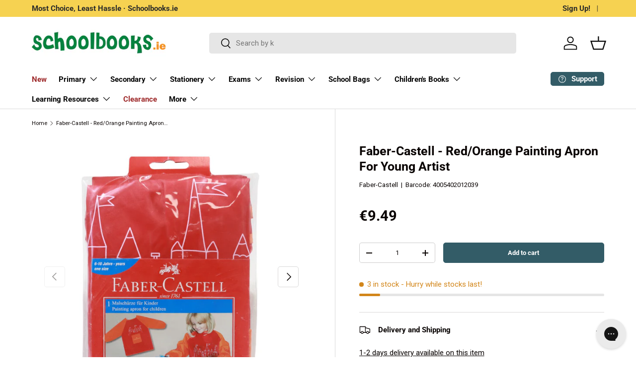

--- FILE ---
content_type: text/html; charset=utf-8
request_url: https://schoolbooks.ie/products/faber-castell-red-orange-painting-apron-for-young-artist
body_size: 90171
content:















<!doctype html>
<html class="no-js" lang="en" dir="ltr">
<head>
  <script src="https://cdnjs.cloudflare.com/ajax/libs/jquery/3.7.1/jquery.min.js"></script><meta charset="utf-8">
<meta name="viewport" content="width=device-width,initial-scale=1">
<title>Faber-Castell - Red/Orange Painting Apron For Young Artist &ndash; Schoolbooks.ie</title><link rel="canonical" href="https://schoolbooks.ie/products/faber-castell-red-orange-painting-apron-for-young-artist"><link rel="icon" href="//schoolbooks.ie/cdn/shop/files/Schoolbooks.ie_Favicon.png?crop=center&height=48&v=1620257925&width=48" type="image/png">
  <link rel="apple-touch-icon" href="//schoolbooks.ie/cdn/shop/files/Schoolbooks.ie_Favicon.png?crop=center&height=180&v=1620257925&width=180"><meta name="description" content="Faber-Castell - Red/Orange Painting Apron For Young Artist by Faber-Castell on Schoolbooks.ie"><meta property="og:site_name" content="Schoolbooks.ie">
<meta property="og:url" content="https://schoolbooks.ie/products/faber-castell-red-orange-painting-apron-for-young-artist">
<meta property="og:title" content="Faber-Castell - Red/Orange Painting Apron For Young Artist">
<meta property="og:type" content="product">
<meta property="og:description" content="Faber-Castell - Red/Orange Painting Apron For Young Artist by Faber-Castell on Schoolbooks.ie"><meta property="og:image" content="http://schoolbooks.ie/cdn/shop/files/Untitleddesign-2023-11-28T130044.191.jpg?crop=center&height=1200&v=1701771461&width=1200">
  <meta property="og:image:secure_url" content="https://schoolbooks.ie/cdn/shop/files/Untitleddesign-2023-11-28T130044.191.jpg?crop=center&height=1200&v=1701771461&width=1200">
  <meta property="og:image:width" content="1600">
  <meta property="og:image:height" content="1600"><meta property="og:price:amount" content="9.49">
  <meta property="og:price:currency" content="EUR"><meta name="twitter:site" content="@schoolbooks_ie"><meta name="twitter:card" content="summary_large_image">
<meta name="twitter:title" content="Faber-Castell - Red/Orange Painting Apron For Young Artist">
<meta name="twitter:description" content="Faber-Castell - Red/Orange Painting Apron For Young Artist by Faber-Castell on Schoolbooks.ie">
<link rel="preload" href="//schoolbooks.ie/cdn/shop/t/150/assets/main.css?v=44047300312529393851758817728" as="style"><style data-shopify>
@font-face {
  font-family: Roboto;
  font-weight: 400;
  font-style: normal;
  font-display: swap;
  src: url("//schoolbooks.ie/cdn/fonts/roboto/roboto_n4.2019d890f07b1852f56ce63ba45b2db45d852cba.woff2") format("woff2"),
       url("//schoolbooks.ie/cdn/fonts/roboto/roboto_n4.238690e0007583582327135619c5f7971652fa9d.woff") format("woff");
}
@font-face {
  font-family: Roboto;
  font-weight: 700;
  font-style: normal;
  font-display: swap;
  src: url("//schoolbooks.ie/cdn/fonts/roboto/roboto_n7.f38007a10afbbde8976c4056bfe890710d51dec2.woff2") format("woff2"),
       url("//schoolbooks.ie/cdn/fonts/roboto/roboto_n7.94bfdd3e80c7be00e128703d245c207769d763f9.woff") format("woff");
}
@font-face {
  font-family: Roboto;
  font-weight: 400;
  font-style: italic;
  font-display: swap;
  src: url("//schoolbooks.ie/cdn/fonts/roboto/roboto_i4.57ce898ccda22ee84f49e6b57ae302250655e2d4.woff2") format("woff2"),
       url("//schoolbooks.ie/cdn/fonts/roboto/roboto_i4.b21f3bd061cbcb83b824ae8c7671a82587b264bf.woff") format("woff");
}
@font-face {
  font-family: Roboto;
  font-weight: 700;
  font-style: italic;
  font-display: swap;
  src: url("//schoolbooks.ie/cdn/fonts/roboto/roboto_i7.7ccaf9410746f2c53340607c42c43f90a9005937.woff2") format("woff2"),
       url("//schoolbooks.ie/cdn/fonts/roboto/roboto_i7.49ec21cdd7148292bffea74c62c0df6e93551516.woff") format("woff");
}
@font-face {
  font-family: Roboto;
  font-weight: 700;
  font-style: normal;
  font-display: swap;
  src: url("//schoolbooks.ie/cdn/fonts/roboto/roboto_n7.f38007a10afbbde8976c4056bfe890710d51dec2.woff2") format("woff2"),
       url("//schoolbooks.ie/cdn/fonts/roboto/roboto_n7.94bfdd3e80c7be00e128703d245c207769d763f9.woff") format("woff");
}
@font-face {
  font-family: Roboto;
  font-weight: 700;
  font-style: normal;
  font-display: swap;
  src: url("//schoolbooks.ie/cdn/fonts/roboto/roboto_n7.f38007a10afbbde8976c4056bfe890710d51dec2.woff2") format("woff2"),
       url("//schoolbooks.ie/cdn/fonts/roboto/roboto_n7.94bfdd3e80c7be00e128703d245c207769d763f9.woff") format("woff");
}
:root {
      --bg-color: 255 255 255 / 1.0;
      --bg-color-og: 255 255 255 / 1.0;
      --heading-color: 9 3 2;
      --text-color: 9 3 2;
      --text-color-og: 9 3 2;
      --scrollbar-color: 9 3 2;
      --link-color: 9 3 2;
      --link-color-og: 9 3 2;
      --star-color: 103 170 249;--swatch-border-color-default: 206 205 204;
        --swatch-border-color-active: 132 129 129;
        --swatch-card-size: 24px;
        --swatch-variant-picker-size: 64px;--color-scheme-1-bg: 242 242 242 / 1.0;
      --color-scheme-1-grad: linear-gradient(180deg, rgba(244, 244, 244, 1), rgba(244, 244, 244, 1) 100%);
      --color-scheme-1-heading: 9 3 2;
      --color-scheme-1-text: 9 3 2;
      --color-scheme-1-btn-bg: 9 3 2;
      --color-scheme-1-btn-text: 255 255 255;
      --color-scheme-1-btn-bg-hover: 54 48 47;--color-scheme-2-bg: 73 93 99 / 1.0;
      --color-scheme-2-grad: ;
      --color-scheme-2-heading: 255 255 255;
      --color-scheme-2-text: 255 255 255;
      --color-scheme-2-btn-bg: 255 255 255;
      --color-scheme-2-btn-text: 9 3 2;
      --color-scheme-2-btn-bg-hover: 226 225 225;--color-scheme-3-bg: 252 237 246 / 1.0;
      --color-scheme-3-grad: ;
      --color-scheme-3-heading: 9 3 2;
      --color-scheme-3-text: 9 3 2;
      --color-scheme-3-btn-bg: 51 92 103;
      --color-scheme-3-btn-text: 255 255 255;
      --color-scheme-3-btn-bg-hover: 88 125 135;

      --drawer-bg-color: 255 255 255 / 1.0;
      --drawer-text-color: 9 3 2;

      --panel-bg-color: 242 242 242 / 1.0;
      --panel-heading-color: 9 3 2;
      --panel-text-color: 9 3 2;

      --in-stock-text-color: 44 126 63;
      --low-stock-text-color: 210 134 26;
      --very-low-stock-text-color: 180 12 28;
      --no-stock-text-color: 119 119 119;
      --no-stock-backordered-text-color: 119 119 119;

      --error-bg-color: 252 237 238;
      --error-text-color: 180 12 28;
      --success-bg-color: 232 246 234;
      --success-text-color: 44 126 63;
      --info-bg-color: 228 237 250;
      --info-text-color: 26 102 210;

      --heading-font-family: Roboto, sans-serif;
      --heading-font-style: normal;
      --heading-font-weight: 700;
      --heading-scale-start: 6;

      --navigation-font-family: Roboto, sans-serif;
      --navigation-font-style: normal;
      --navigation-font-weight: 700;--heading-text-transform: none;
--subheading-text-transform: none;
      --body-font-family: Roboto, sans-serif;
      --body-font-style: normal;
      --body-font-weight: 400;
      --body-font-size: 15;

      --section-gap: 64;
      --heading-gap: calc(8 * var(--space-unit));--grid-column-gap: 20px;--btn-bg-color: 51 92 103;
      --btn-bg-hover-color: 88 125 135;
      --btn-text-color: 255 255 255;
      --btn-bg-color-og: 51 92 103;
      --btn-text-color-og: 255 255 255;
      --btn-alt-bg-color: 255 255 255;
      --btn-alt-bg-alpha: 1.0;
      --btn-alt-text-color: 9 3 2;
      --btn-border-width: 1px;
      --btn-padding-y: 12px;

      
      --btn-border-radius: 5px;
      

      --btn-lg-border-radius: 50%;
      --btn-icon-border-radius: 50%;
      --input-with-btn-inner-radius: var(--btn-border-radius);

      --input-bg-color: 255 255 255 / 1.0;
      --input-text-color: 9 3 2;
      --input-border-width: 1px;
      --input-border-radius: 4px;
      --textarea-border-radius: 4px;
      --input-border-radius: 5px;
      --input-bg-color-diff-3: #f7f7f7;
      --input-bg-color-diff-6: #f0f0f0;

      --modal-border-radius: 4px;
      --modal-overlay-color: 0 0 0;
      --modal-overlay-opacity: 0.4;
      --drawer-border-radius: 4px;
      --overlay-border-radius: 4px;--custom-label-bg-color: 35 2 46;
      --custom-label-text-color: 255 255 255;--sale-label-bg-color: 247 23 53;
      --sale-label-text-color: 255 255 255;--new-label-bg-color: 0 131 62;
      --new-label-text-color: 255 255 255;--preorder-label-bg-color: 103 170 249;
      --preorder-label-text-color: 255 255 255;

      --page-width: 1590px;
      --gutter-sm: 20px;
      --gutter-md: 32px;
      --gutter-lg: 64px;

      --payment-terms-bg-color: #ffffff;

      --coll-card-bg-color: #f7f7f7;
      --coll-card-border-color: rgba(0,0,0,0);--blend-bg-color: #f2f2f2;
        
          --aos-animate-duration: 0.6s;
        

        
          --aos-min-width: 0;
        
      

      --reading-width: 48em;
    }

    @media (max-width: 769px) {
      :root {
        --reading-width: 36em;
      }
    }
  </style><link rel="stylesheet" href="//schoolbooks.ie/cdn/shop/t/150/assets/main.css?v=44047300312529393851758817728">
  <script src="//schoolbooks.ie/cdn/shop/t/150/assets/main.js?v=2414140005931730311718037149" defer="defer"></script><link rel="preload" href="//schoolbooks.ie/cdn/fonts/roboto/roboto_n4.2019d890f07b1852f56ce63ba45b2db45d852cba.woff2" as="font" type="font/woff2" crossorigin fetchpriority="high"><link rel="preload" href="//schoolbooks.ie/cdn/fonts/roboto/roboto_n7.f38007a10afbbde8976c4056bfe890710d51dec2.woff2" as="font" type="font/woff2" crossorigin fetchpriority="high"><link rel="stylesheet" href="//schoolbooks.ie/cdn/shop/t/150/assets/swatches.css?v=122573582329277477501718037149" media="print" onload="this.media='all'">
    <noscript><link rel="stylesheet" href="//schoolbooks.ie/cdn/shop/t/150/assets/swatches.css?v=122573582329277477501718037149"></noscript>
  <script>window.performance && window.performance.mark && window.performance.mark('shopify.content_for_header.start');</script><meta name="google-site-verification" content="HSdlI5SBLt6GvG61Dp-VebfB1M1bpIr1WmcG24w-6RQ">
<meta name="facebook-domain-verification" content="c2twhscenkqnp140un3tvcyw920h88">
<meta name="facebook-domain-verification" content="3fc7u3ubogysavy8dx82wrgqr35waz">
<meta name="google-site-verification" content="V4UN8yhytzhACk7-yn25r13-GytDK0iMOtj9q1TWDQg">
<meta id="shopify-digital-wallet" name="shopify-digital-wallet" content="/18378517/digital_wallets/dialog">
<meta name="shopify-checkout-api-token" content="219564f7515cf7f5d5aa423fe90502fc">
<meta id="in-context-paypal-metadata" data-shop-id="18378517" data-venmo-supported="false" data-environment="production" data-locale="en_US" data-paypal-v4="true" data-currency="EUR">
<link rel="alternate" type="application/json+oembed" href="https://schoolbooks.ie/products/faber-castell-red-orange-painting-apron-for-young-artist.oembed">
<script async="async" src="/checkouts/internal/preloads.js?locale=en-IE"></script>
<link rel="preconnect" href="https://shop.app" crossorigin="anonymous">
<script async="async" src="https://shop.app/checkouts/internal/preloads.js?locale=en-IE&shop_id=18378517" crossorigin="anonymous"></script>
<script id="apple-pay-shop-capabilities" type="application/json">{"shopId":18378517,"countryCode":"IE","currencyCode":"EUR","merchantCapabilities":["supports3DS"],"merchantId":"gid:\/\/shopify\/Shop\/18378517","merchantName":"Schoolbooks.ie","requiredBillingContactFields":["postalAddress","email","phone"],"requiredShippingContactFields":["postalAddress","email","phone"],"shippingType":"shipping","supportedNetworks":["visa","maestro","masterCard"],"total":{"type":"pending","label":"Schoolbooks.ie","amount":"1.00"},"shopifyPaymentsEnabled":true,"supportsSubscriptions":true}</script>
<script id="shopify-features" type="application/json">{"accessToken":"219564f7515cf7f5d5aa423fe90502fc","betas":["rich-media-storefront-analytics"],"domain":"schoolbooks.ie","predictiveSearch":true,"shopId":18378517,"locale":"en"}</script>
<script>var Shopify = Shopify || {};
Shopify.shop = "schoolbooksie.myshopify.com";
Shopify.locale = "en";
Shopify.currency = {"active":"EUR","rate":"1.0"};
Shopify.country = "IE";
Shopify.theme = {"name":"2024-05-31 - Enterprise-Home (Cart updated)-v2","id":163060285774,"schema_name":"Enterprise","schema_version":"1.5.1","theme_store_id":1657,"role":"main"};
Shopify.theme.handle = "null";
Shopify.theme.style = {"id":null,"handle":null};
Shopify.cdnHost = "schoolbooks.ie/cdn";
Shopify.routes = Shopify.routes || {};
Shopify.routes.root = "/";</script>
<script type="module">!function(o){(o.Shopify=o.Shopify||{}).modules=!0}(window);</script>
<script>!function(o){function n(){var o=[];function n(){o.push(Array.prototype.slice.apply(arguments))}return n.q=o,n}var t=o.Shopify=o.Shopify||{};t.loadFeatures=n(),t.autoloadFeatures=n()}(window);</script>
<script>
  window.ShopifyPay = window.ShopifyPay || {};
  window.ShopifyPay.apiHost = "shop.app\/pay";
  window.ShopifyPay.redirectState = null;
</script>
<script id="shop-js-analytics" type="application/json">{"pageType":"product"}</script>
<script defer="defer" async type="module" src="//schoolbooks.ie/cdn/shopifycloud/shop-js/modules/v2/client.init-shop-cart-sync_WVOgQShq.en.esm.js"></script>
<script defer="defer" async type="module" src="//schoolbooks.ie/cdn/shopifycloud/shop-js/modules/v2/chunk.common_C_13GLB1.esm.js"></script>
<script defer="defer" async type="module" src="//schoolbooks.ie/cdn/shopifycloud/shop-js/modules/v2/chunk.modal_CLfMGd0m.esm.js"></script>
<script type="module">
  await import("//schoolbooks.ie/cdn/shopifycloud/shop-js/modules/v2/client.init-shop-cart-sync_WVOgQShq.en.esm.js");
await import("//schoolbooks.ie/cdn/shopifycloud/shop-js/modules/v2/chunk.common_C_13GLB1.esm.js");
await import("//schoolbooks.ie/cdn/shopifycloud/shop-js/modules/v2/chunk.modal_CLfMGd0m.esm.js");

  window.Shopify.SignInWithShop?.initShopCartSync?.({"fedCMEnabled":true,"windoidEnabled":true});

</script>
<script>
  window.Shopify = window.Shopify || {};
  if (!window.Shopify.featureAssets) window.Shopify.featureAssets = {};
  window.Shopify.featureAssets['shop-js'] = {"shop-cart-sync":["modules/v2/client.shop-cart-sync_DuR37GeY.en.esm.js","modules/v2/chunk.common_C_13GLB1.esm.js","modules/v2/chunk.modal_CLfMGd0m.esm.js"],"init-fed-cm":["modules/v2/client.init-fed-cm_BucUoe6W.en.esm.js","modules/v2/chunk.common_C_13GLB1.esm.js","modules/v2/chunk.modal_CLfMGd0m.esm.js"],"shop-toast-manager":["modules/v2/client.shop-toast-manager_B0JfrpKj.en.esm.js","modules/v2/chunk.common_C_13GLB1.esm.js","modules/v2/chunk.modal_CLfMGd0m.esm.js"],"init-shop-cart-sync":["modules/v2/client.init-shop-cart-sync_WVOgQShq.en.esm.js","modules/v2/chunk.common_C_13GLB1.esm.js","modules/v2/chunk.modal_CLfMGd0m.esm.js"],"shop-button":["modules/v2/client.shop-button_B_U3bv27.en.esm.js","modules/v2/chunk.common_C_13GLB1.esm.js","modules/v2/chunk.modal_CLfMGd0m.esm.js"],"init-windoid":["modules/v2/client.init-windoid_DuP9q_di.en.esm.js","modules/v2/chunk.common_C_13GLB1.esm.js","modules/v2/chunk.modal_CLfMGd0m.esm.js"],"shop-cash-offers":["modules/v2/client.shop-cash-offers_BmULhtno.en.esm.js","modules/v2/chunk.common_C_13GLB1.esm.js","modules/v2/chunk.modal_CLfMGd0m.esm.js"],"pay-button":["modules/v2/client.pay-button_CrPSEbOK.en.esm.js","modules/v2/chunk.common_C_13GLB1.esm.js","modules/v2/chunk.modal_CLfMGd0m.esm.js"],"init-customer-accounts":["modules/v2/client.init-customer-accounts_jNk9cPYQ.en.esm.js","modules/v2/client.shop-login-button_DJ5ldayH.en.esm.js","modules/v2/chunk.common_C_13GLB1.esm.js","modules/v2/chunk.modal_CLfMGd0m.esm.js"],"avatar":["modules/v2/client.avatar_BTnouDA3.en.esm.js"],"checkout-modal":["modules/v2/client.checkout-modal_pBPyh9w8.en.esm.js","modules/v2/chunk.common_C_13GLB1.esm.js","modules/v2/chunk.modal_CLfMGd0m.esm.js"],"init-shop-for-new-customer-accounts":["modules/v2/client.init-shop-for-new-customer-accounts_BUoCy7a5.en.esm.js","modules/v2/client.shop-login-button_DJ5ldayH.en.esm.js","modules/v2/chunk.common_C_13GLB1.esm.js","modules/v2/chunk.modal_CLfMGd0m.esm.js"],"init-customer-accounts-sign-up":["modules/v2/client.init-customer-accounts-sign-up_CnczCz9H.en.esm.js","modules/v2/client.shop-login-button_DJ5ldayH.en.esm.js","modules/v2/chunk.common_C_13GLB1.esm.js","modules/v2/chunk.modal_CLfMGd0m.esm.js"],"init-shop-email-lookup-coordinator":["modules/v2/client.init-shop-email-lookup-coordinator_CzjY5t9o.en.esm.js","modules/v2/chunk.common_C_13GLB1.esm.js","modules/v2/chunk.modal_CLfMGd0m.esm.js"],"shop-follow-button":["modules/v2/client.shop-follow-button_CsYC63q7.en.esm.js","modules/v2/chunk.common_C_13GLB1.esm.js","modules/v2/chunk.modal_CLfMGd0m.esm.js"],"shop-login-button":["modules/v2/client.shop-login-button_DJ5ldayH.en.esm.js","modules/v2/chunk.common_C_13GLB1.esm.js","modules/v2/chunk.modal_CLfMGd0m.esm.js"],"shop-login":["modules/v2/client.shop-login_B9ccPdmx.en.esm.js","modules/v2/chunk.common_C_13GLB1.esm.js","modules/v2/chunk.modal_CLfMGd0m.esm.js"],"lead-capture":["modules/v2/client.lead-capture_D0K_KgYb.en.esm.js","modules/v2/chunk.common_C_13GLB1.esm.js","modules/v2/chunk.modal_CLfMGd0m.esm.js"],"payment-terms":["modules/v2/client.payment-terms_BWmiNN46.en.esm.js","modules/v2/chunk.common_C_13GLB1.esm.js","modules/v2/chunk.modal_CLfMGd0m.esm.js"]};
</script>
<script>(function() {
  var isLoaded = false;
  function asyncLoad() {
    if (isLoaded) return;
    isLoaded = true;
    var urls = ["https:\/\/na.shgcdn3.com\/collector.js?shop=schoolbooksie.myshopify.com","https:\/\/assets.smartwishlist.webmarked.net\/static\/v6\/smartwishlist.js?shop=schoolbooksie.myshopify.com","https:\/\/config.gorgias.chat\/bundle-loader\/01GYCCCHXTH981FK2XA3Q4CXCA?source=shopify1click\u0026shop=schoolbooksie.myshopify.com","https:\/\/searchanise-ef84.kxcdn.com\/widgets\/shopify\/init.js?a=5e6R1u4S6k\u0026shop=schoolbooksie.myshopify.com","https:\/\/public.9gtb.com\/loader.js?g_cvt_id=279faaf0-7ac8-49a3-b077-30dc4fa59cc0\u0026shop=schoolbooksie.myshopify.com"];
    for (var i = 0; i < urls.length; i++) {
      var s = document.createElement('script');
      s.type = 'text/javascript';
      s.async = true;
      s.src = urls[i];
      var x = document.getElementsByTagName('script')[0];
      x.parentNode.insertBefore(s, x);
    }
  };
  if(window.attachEvent) {
    window.attachEvent('onload', asyncLoad);
  } else {
    window.addEventListener('load', asyncLoad, false);
  }
})();</script>
<script id="__st">var __st={"a":18378517,"offset":0,"reqid":"53d47145-2345-4621-9495-355d7743d875-1769670041","pageurl":"schoolbooks.ie\/products\/faber-castell-red-orange-painting-apron-for-young-artist","u":"38188a7be37d","p":"product","rtyp":"product","rid":1835858067527};</script>
<script>window.ShopifyPaypalV4VisibilityTracking = true;</script>
<script id="captcha-bootstrap">!function(){'use strict';const t='contact',e='account',n='new_comment',o=[[t,t],['blogs',n],['comments',n],[t,'customer']],c=[[e,'customer_login'],[e,'guest_login'],[e,'recover_customer_password'],[e,'create_customer']],r=t=>t.map((([t,e])=>`form[action*='/${t}']:not([data-nocaptcha='true']) input[name='form_type'][value='${e}']`)).join(','),a=t=>()=>t?[...document.querySelectorAll(t)].map((t=>t.form)):[];function s(){const t=[...o],e=r(t);return a(e)}const i='password',u='form_key',d=['recaptcha-v3-token','g-recaptcha-response','h-captcha-response',i],f=()=>{try{return window.sessionStorage}catch{return}},m='__shopify_v',_=t=>t.elements[u];function p(t,e,n=!1){try{const o=window.sessionStorage,c=JSON.parse(o.getItem(e)),{data:r}=function(t){const{data:e,action:n}=t;return t[m]||n?{data:e,action:n}:{data:t,action:n}}(c);for(const[e,n]of Object.entries(r))t.elements[e]&&(t.elements[e].value=n);n&&o.removeItem(e)}catch(o){console.error('form repopulation failed',{error:o})}}const l='form_type',E='cptcha';function T(t){t.dataset[E]=!0}const w=window,h=w.document,L='Shopify',v='ce_forms',y='captcha';let A=!1;((t,e)=>{const n=(g='f06e6c50-85a8-45c8-87d0-21a2b65856fe',I='https://cdn.shopify.com/shopifycloud/storefront-forms-hcaptcha/ce_storefront_forms_captcha_hcaptcha.v1.5.2.iife.js',D={infoText:'Protected by hCaptcha',privacyText:'Privacy',termsText:'Terms'},(t,e,n)=>{const o=w[L][v],c=o.bindForm;if(c)return c(t,g,e,D).then(n);var r;o.q.push([[t,g,e,D],n]),r=I,A||(h.body.append(Object.assign(h.createElement('script'),{id:'captcha-provider',async:!0,src:r})),A=!0)});var g,I,D;w[L]=w[L]||{},w[L][v]=w[L][v]||{},w[L][v].q=[],w[L][y]=w[L][y]||{},w[L][y].protect=function(t,e){n(t,void 0,e),T(t)},Object.freeze(w[L][y]),function(t,e,n,w,h,L){const[v,y,A,g]=function(t,e,n){const i=e?o:[],u=t?c:[],d=[...i,...u],f=r(d),m=r(i),_=r(d.filter((([t,e])=>n.includes(e))));return[a(f),a(m),a(_),s()]}(w,h,L),I=t=>{const e=t.target;return e instanceof HTMLFormElement?e:e&&e.form},D=t=>v().includes(t);t.addEventListener('submit',(t=>{const e=I(t);if(!e)return;const n=D(e)&&!e.dataset.hcaptchaBound&&!e.dataset.recaptchaBound,o=_(e),c=g().includes(e)&&(!o||!o.value);(n||c)&&t.preventDefault(),c&&!n&&(function(t){try{if(!f())return;!function(t){const e=f();if(!e)return;const n=_(t);if(!n)return;const o=n.value;o&&e.removeItem(o)}(t);const e=Array.from(Array(32),(()=>Math.random().toString(36)[2])).join('');!function(t,e){_(t)||t.append(Object.assign(document.createElement('input'),{type:'hidden',name:u})),t.elements[u].value=e}(t,e),function(t,e){const n=f();if(!n)return;const o=[...t.querySelectorAll(`input[type='${i}']`)].map((({name:t})=>t)),c=[...d,...o],r={};for(const[a,s]of new FormData(t).entries())c.includes(a)||(r[a]=s);n.setItem(e,JSON.stringify({[m]:1,action:t.action,data:r}))}(t,e)}catch(e){console.error('failed to persist form',e)}}(e),e.submit())}));const S=(t,e)=>{t&&!t.dataset[E]&&(n(t,e.some((e=>e===t))),T(t))};for(const o of['focusin','change'])t.addEventListener(o,(t=>{const e=I(t);D(e)&&S(e,y())}));const B=e.get('form_key'),M=e.get(l),P=B&&M;t.addEventListener('DOMContentLoaded',(()=>{const t=y();if(P)for(const e of t)e.elements[l].value===M&&p(e,B);[...new Set([...A(),...v().filter((t=>'true'===t.dataset.shopifyCaptcha))])].forEach((e=>S(e,t)))}))}(h,new URLSearchParams(w.location.search),n,t,e,['guest_login'])})(!0,!0)}();</script>
<script integrity="sha256-4kQ18oKyAcykRKYeNunJcIwy7WH5gtpwJnB7kiuLZ1E=" data-source-attribution="shopify.loadfeatures" defer="defer" src="//schoolbooks.ie/cdn/shopifycloud/storefront/assets/storefront/load_feature-a0a9edcb.js" crossorigin="anonymous"></script>
<script crossorigin="anonymous" defer="defer" src="//schoolbooks.ie/cdn/shopifycloud/storefront/assets/shopify_pay/storefront-65b4c6d7.js?v=20250812"></script>
<script data-source-attribution="shopify.dynamic_checkout.dynamic.init">var Shopify=Shopify||{};Shopify.PaymentButton=Shopify.PaymentButton||{isStorefrontPortableWallets:!0,init:function(){window.Shopify.PaymentButton.init=function(){};var t=document.createElement("script");t.src="https://schoolbooks.ie/cdn/shopifycloud/portable-wallets/latest/portable-wallets.en.js",t.type="module",document.head.appendChild(t)}};
</script>
<script data-source-attribution="shopify.dynamic_checkout.buyer_consent">
  function portableWalletsHideBuyerConsent(e){var t=document.getElementById("shopify-buyer-consent"),n=document.getElementById("shopify-subscription-policy-button");t&&n&&(t.classList.add("hidden"),t.setAttribute("aria-hidden","true"),n.removeEventListener("click",e))}function portableWalletsShowBuyerConsent(e){var t=document.getElementById("shopify-buyer-consent"),n=document.getElementById("shopify-subscription-policy-button");t&&n&&(t.classList.remove("hidden"),t.removeAttribute("aria-hidden"),n.addEventListener("click",e))}window.Shopify?.PaymentButton&&(window.Shopify.PaymentButton.hideBuyerConsent=portableWalletsHideBuyerConsent,window.Shopify.PaymentButton.showBuyerConsent=portableWalletsShowBuyerConsent);
</script>
<script data-source-attribution="shopify.dynamic_checkout.cart.bootstrap">document.addEventListener("DOMContentLoaded",(function(){function t(){return document.querySelector("shopify-accelerated-checkout-cart, shopify-accelerated-checkout")}if(t())Shopify.PaymentButton.init();else{new MutationObserver((function(e,n){t()&&(Shopify.PaymentButton.init(),n.disconnect())})).observe(document.body,{childList:!0,subtree:!0})}}));
</script>
<script id='scb4127' type='text/javascript' async='' src='https://schoolbooks.ie/cdn/shopifycloud/privacy-banner/storefront-banner.js'></script><link id="shopify-accelerated-checkout-styles" rel="stylesheet" media="screen" href="https://schoolbooks.ie/cdn/shopifycloud/portable-wallets/latest/accelerated-checkout-backwards-compat.css" crossorigin="anonymous">
<style id="shopify-accelerated-checkout-cart">
        #shopify-buyer-consent {
  margin-top: 1em;
  display: inline-block;
  width: 100%;
}

#shopify-buyer-consent.hidden {
  display: none;
}

#shopify-subscription-policy-button {
  background: none;
  border: none;
  padding: 0;
  text-decoration: underline;
  font-size: inherit;
  cursor: pointer;
}

#shopify-subscription-policy-button::before {
  box-shadow: none;
}

      </style>
<script id="sections-script" data-sections="header,footer" defer="defer" src="//schoolbooks.ie/cdn/shop/t/150/compiled_assets/scripts.js?v=68641"></script>
<script>window.performance && window.performance.mark && window.performance.mark('shopify.content_for_header.end');</script>
  





  <script type="text/javascript">
    
      window.__shgMoneyFormat = window.__shgMoneyFormat || {"EUR":{"currency":"EUR","currency_symbol":"€","currency_symbol_location":"left","decimal_places":2,"decimal_separator":".","thousands_separator":","}};
    
    window.__shgCurrentCurrencyCode = window.__shgCurrentCurrencyCode || {
      currency: "EUR",
      currency_symbol: "€",
      decimal_separator: ".",
      thousands_separator: ",",
      decimal_places: 2,
      currency_symbol_location: "left"
    };
  </script>



<script src="//schoolbooks.ie/cdn/shop/t/150/assets/blur-messages.js?v=98620774460636405321718037149" defer="defer"></script>
    <script src="//schoolbooks.ie/cdn/shop/t/150/assets/animate-on-scroll.js?v=15249566486942820451718037149" defer="defer"></script>
    <link rel="stylesheet" href="//schoolbooks.ie/cdn/shop/t/150/assets/animate-on-scroll.css?v=116194678796051782541718037149">
  

  <script>document.documentElement.className = document.documentElement.className.replace('no-js', 'js');</script><!-- CC Custom Head Start --><!-- CC Custom Head End -->
<script>
	window.StoreCreditInit = {
		shop: 'schoolbooksie.myshopify.com',
		cashback_widget_status: 0
	}
</script>





  

<script type="text/javascript">
  
    window.SHG_CUSTOMER = null;
  
</script>







<!-- BEGIN app block: shopify://apps/flair/blocks/init/51d5ae10-f90f-4540-9ec6-f09f14107bf4 --><!-- BEGIN app snippet: init --><script>  (function() {    function l(url, onload) {      var script = document.createElement("script");      script.src = url;      script.async = true;      script.onload = onload;      document.head.appendChild(script);    }function g3() {      let d ={"config":{  "storefront_token":"28bb217ef2bdc59cedb04750c065585b",  "_":1},"current":{"collection_id":"",  "country":"IE",  "currency":"EUR","money_format":"€{{amount}}",  "page_type":"product",  "product_id":"1835858067527",  "shopify_domain":"schoolbooksie.myshopify.com",  "_":1}};      l("https://cdn.shopify.com/extensions/019a7387-b640-7f63-aab2-9805ebe6be4c/flair-theme-app-38/assets/flair_gen3.js", () => {        FlairApp.init(d);      });    }g3();})()</script><!-- END app snippet --><!-- generated: 2026-01-29 07:00:41 +0000 -->

<!-- END app block --><!-- BEGIN app block: shopify://apps/klaviyo-email-marketing-sms/blocks/klaviyo-onsite-embed/2632fe16-c075-4321-a88b-50b567f42507 -->












  <script async src="https://static.klaviyo.com/onsite/js/M5yuUr/klaviyo.js?company_id=M5yuUr"></script>
  <script>!function(){if(!window.klaviyo){window._klOnsite=window._klOnsite||[];try{window.klaviyo=new Proxy({},{get:function(n,i){return"push"===i?function(){var n;(n=window._klOnsite).push.apply(n,arguments)}:function(){for(var n=arguments.length,o=new Array(n),w=0;w<n;w++)o[w]=arguments[w];var t="function"==typeof o[o.length-1]?o.pop():void 0,e=new Promise((function(n){window._klOnsite.push([i].concat(o,[function(i){t&&t(i),n(i)}]))}));return e}}})}catch(n){window.klaviyo=window.klaviyo||[],window.klaviyo.push=function(){var n;(n=window._klOnsite).push.apply(n,arguments)}}}}();</script>

  
    <script id="viewed_product">
      if (item == null) {
        var _learnq = _learnq || [];

        var MetafieldReviews = null
        var MetafieldYotpoRating = null
        var MetafieldYotpoCount = null
        var MetafieldLooxRating = null
        var MetafieldLooxCount = null
        var okendoProduct = null
        var okendoProductReviewCount = null
        var okendoProductReviewAverageValue = null
        try {
          // The following fields are used for Customer Hub recently viewed in order to add reviews.
          // This information is not part of __kla_viewed. Instead, it is part of __kla_viewed_reviewed_items
          MetafieldReviews = {};
          MetafieldYotpoRating = null
          MetafieldYotpoCount = null
          MetafieldLooxRating = null
          MetafieldLooxCount = null

          okendoProduct = null
          // If the okendo metafield is not legacy, it will error, which then requires the new json formatted data
          if (okendoProduct && 'error' in okendoProduct) {
            okendoProduct = null
          }
          okendoProductReviewCount = okendoProduct ? okendoProduct.reviewCount : null
          okendoProductReviewAverageValue = okendoProduct ? okendoProduct.reviewAverageValue : null
        } catch (error) {
          console.error('Error in Klaviyo onsite reviews tracking:', error);
        }

        var item = {
          Name: "Faber-Castell - Red\/Orange Painting Apron For Young Artist",
          ProductID: 1835858067527,
          Categories: ["All Physical Products","All Products","Aprons","Arts \u0026 Crafts","Crafts","Faber-Castell","Painting","Painting Accessories","Stationery","Stationery Over €5","Stocking Fillers","Tom Martin and Co","Under €10","VAT - Zero Rated"],
          ImageURL: "https://schoolbooks.ie/cdn/shop/files/Untitleddesign-2023-11-28T130044.191_grande.jpg?v=1701771461",
          URL: "https://schoolbooks.ie/products/faber-castell-red-orange-painting-apron-for-young-artist",
          Brand: "Faber-Castell",
          Price: "€9.49",
          Value: "9.49",
          CompareAtPrice: "€9.49"
        };
        _learnq.push(['track', 'Viewed Product', item]);
        _learnq.push(['trackViewedItem', {
          Title: item.Name,
          ItemId: item.ProductID,
          Categories: item.Categories,
          ImageUrl: item.ImageURL,
          Url: item.URL,
          Metadata: {
            Brand: item.Brand,
            Price: item.Price,
            Value: item.Value,
            CompareAtPrice: item.CompareAtPrice
          },
          metafields:{
            reviews: MetafieldReviews,
            yotpo:{
              rating: MetafieldYotpoRating,
              count: MetafieldYotpoCount,
            },
            loox:{
              rating: MetafieldLooxRating,
              count: MetafieldLooxCount,
            },
            okendo: {
              rating: okendoProductReviewAverageValue,
              count: okendoProductReviewCount,
            }
          }
        }]);
      }
    </script>
  




  <script>
    window.klaviyoReviewsProductDesignMode = false
  </script>







<!-- END app block --><script src="https://cdn.shopify.com/extensions/019b09dd-709f-7233-8c82-cc4081277048/klaviyo-email-marketing-44/assets/app.js" type="text/javascript" defer="defer"></script>
<link href="https://cdn.shopify.com/extensions/019b09dd-709f-7233-8c82-cc4081277048/klaviyo-email-marketing-44/assets/app.css" rel="stylesheet" type="text/css" media="all">
<link href="https://monorail-edge.shopifysvc.com" rel="dns-prefetch">
<script>(function(){if ("sendBeacon" in navigator && "performance" in window) {try {var session_token_from_headers = performance.getEntriesByType('navigation')[0].serverTiming.find(x => x.name == '_s').description;} catch {var session_token_from_headers = undefined;}var session_cookie_matches = document.cookie.match(/_shopify_s=([^;]*)/);var session_token_from_cookie = session_cookie_matches && session_cookie_matches.length === 2 ? session_cookie_matches[1] : "";var session_token = session_token_from_headers || session_token_from_cookie || "";function handle_abandonment_event(e) {var entries = performance.getEntries().filter(function(entry) {return /monorail-edge.shopifysvc.com/.test(entry.name);});if (!window.abandonment_tracked && entries.length === 0) {window.abandonment_tracked = true;var currentMs = Date.now();var navigation_start = performance.timing.navigationStart;var payload = {shop_id: 18378517,url: window.location.href,navigation_start,duration: currentMs - navigation_start,session_token,page_type: "product"};window.navigator.sendBeacon("https://monorail-edge.shopifysvc.com/v1/produce", JSON.stringify({schema_id: "online_store_buyer_site_abandonment/1.1",payload: payload,metadata: {event_created_at_ms: currentMs,event_sent_at_ms: currentMs}}));}}window.addEventListener('pagehide', handle_abandonment_event);}}());</script>
<script id="web-pixels-manager-setup">(function e(e,d,r,n,o){if(void 0===o&&(o={}),!Boolean(null===(a=null===(i=window.Shopify)||void 0===i?void 0:i.analytics)||void 0===a?void 0:a.replayQueue)){var i,a;window.Shopify=window.Shopify||{};var t=window.Shopify;t.analytics=t.analytics||{};var s=t.analytics;s.replayQueue=[],s.publish=function(e,d,r){return s.replayQueue.push([e,d,r]),!0};try{self.performance.mark("wpm:start")}catch(e){}var l=function(){var e={modern:/Edge?\/(1{2}[4-9]|1[2-9]\d|[2-9]\d{2}|\d{4,})\.\d+(\.\d+|)|Firefox\/(1{2}[4-9]|1[2-9]\d|[2-9]\d{2}|\d{4,})\.\d+(\.\d+|)|Chrom(ium|e)\/(9{2}|\d{3,})\.\d+(\.\d+|)|(Maci|X1{2}).+ Version\/(15\.\d+|(1[6-9]|[2-9]\d|\d{3,})\.\d+)([,.]\d+|)( \(\w+\)|)( Mobile\/\w+|) Safari\/|Chrome.+OPR\/(9{2}|\d{3,})\.\d+\.\d+|(CPU[ +]OS|iPhone[ +]OS|CPU[ +]iPhone|CPU IPhone OS|CPU iPad OS)[ +]+(15[._]\d+|(1[6-9]|[2-9]\d|\d{3,})[._]\d+)([._]\d+|)|Android:?[ /-](13[3-9]|1[4-9]\d|[2-9]\d{2}|\d{4,})(\.\d+|)(\.\d+|)|Android.+Firefox\/(13[5-9]|1[4-9]\d|[2-9]\d{2}|\d{4,})\.\d+(\.\d+|)|Android.+Chrom(ium|e)\/(13[3-9]|1[4-9]\d|[2-9]\d{2}|\d{4,})\.\d+(\.\d+|)|SamsungBrowser\/([2-9]\d|\d{3,})\.\d+/,legacy:/Edge?\/(1[6-9]|[2-9]\d|\d{3,})\.\d+(\.\d+|)|Firefox\/(5[4-9]|[6-9]\d|\d{3,})\.\d+(\.\d+|)|Chrom(ium|e)\/(5[1-9]|[6-9]\d|\d{3,})\.\d+(\.\d+|)([\d.]+$|.*Safari\/(?![\d.]+ Edge\/[\d.]+$))|(Maci|X1{2}).+ Version\/(10\.\d+|(1[1-9]|[2-9]\d|\d{3,})\.\d+)([,.]\d+|)( \(\w+\)|)( Mobile\/\w+|) Safari\/|Chrome.+OPR\/(3[89]|[4-9]\d|\d{3,})\.\d+\.\d+|(CPU[ +]OS|iPhone[ +]OS|CPU[ +]iPhone|CPU IPhone OS|CPU iPad OS)[ +]+(10[._]\d+|(1[1-9]|[2-9]\d|\d{3,})[._]\d+)([._]\d+|)|Android:?[ /-](13[3-9]|1[4-9]\d|[2-9]\d{2}|\d{4,})(\.\d+|)(\.\d+|)|Mobile Safari.+OPR\/([89]\d|\d{3,})\.\d+\.\d+|Android.+Firefox\/(13[5-9]|1[4-9]\d|[2-9]\d{2}|\d{4,})\.\d+(\.\d+|)|Android.+Chrom(ium|e)\/(13[3-9]|1[4-9]\d|[2-9]\d{2}|\d{4,})\.\d+(\.\d+|)|Android.+(UC? ?Browser|UCWEB|U3)[ /]?(15\.([5-9]|\d{2,})|(1[6-9]|[2-9]\d|\d{3,})\.\d+)\.\d+|SamsungBrowser\/(5\.\d+|([6-9]|\d{2,})\.\d+)|Android.+MQ{2}Browser\/(14(\.(9|\d{2,})|)|(1[5-9]|[2-9]\d|\d{3,})(\.\d+|))(\.\d+|)|K[Aa][Ii]OS\/(3\.\d+|([4-9]|\d{2,})\.\d+)(\.\d+|)/},d=e.modern,r=e.legacy,n=navigator.userAgent;return n.match(d)?"modern":n.match(r)?"legacy":"unknown"}(),u="modern"===l?"modern":"legacy",c=(null!=n?n:{modern:"",legacy:""})[u],f=function(e){return[e.baseUrl,"/wpm","/b",e.hashVersion,"modern"===e.buildTarget?"m":"l",".js"].join("")}({baseUrl:d,hashVersion:r,buildTarget:u}),m=function(e){var d=e.version,r=e.bundleTarget,n=e.surface,o=e.pageUrl,i=e.monorailEndpoint;return{emit:function(e){var a=e.status,t=e.errorMsg,s=(new Date).getTime(),l=JSON.stringify({metadata:{event_sent_at_ms:s},events:[{schema_id:"web_pixels_manager_load/3.1",payload:{version:d,bundle_target:r,page_url:o,status:a,surface:n,error_msg:t},metadata:{event_created_at_ms:s}}]});if(!i)return console&&console.warn&&console.warn("[Web Pixels Manager] No Monorail endpoint provided, skipping logging."),!1;try{return self.navigator.sendBeacon.bind(self.navigator)(i,l)}catch(e){}var u=new XMLHttpRequest;try{return u.open("POST",i,!0),u.setRequestHeader("Content-Type","text/plain"),u.send(l),!0}catch(e){return console&&console.warn&&console.warn("[Web Pixels Manager] Got an unhandled error while logging to Monorail."),!1}}}}({version:r,bundleTarget:l,surface:e.surface,pageUrl:self.location.href,monorailEndpoint:e.monorailEndpoint});try{o.browserTarget=l,function(e){var d=e.src,r=e.async,n=void 0===r||r,o=e.onload,i=e.onerror,a=e.sri,t=e.scriptDataAttributes,s=void 0===t?{}:t,l=document.createElement("script"),u=document.querySelector("head"),c=document.querySelector("body");if(l.async=n,l.src=d,a&&(l.integrity=a,l.crossOrigin="anonymous"),s)for(var f in s)if(Object.prototype.hasOwnProperty.call(s,f))try{l.dataset[f]=s[f]}catch(e){}if(o&&l.addEventListener("load",o),i&&l.addEventListener("error",i),u)u.appendChild(l);else{if(!c)throw new Error("Did not find a head or body element to append the script");c.appendChild(l)}}({src:f,async:!0,onload:function(){if(!function(){var e,d;return Boolean(null===(d=null===(e=window.Shopify)||void 0===e?void 0:e.analytics)||void 0===d?void 0:d.initialized)}()){var d=window.webPixelsManager.init(e)||void 0;if(d){var r=window.Shopify.analytics;r.replayQueue.forEach((function(e){var r=e[0],n=e[1],o=e[2];d.publishCustomEvent(r,n,o)})),r.replayQueue=[],r.publish=d.publishCustomEvent,r.visitor=d.visitor,r.initialized=!0}}},onerror:function(){return m.emit({status:"failed",errorMsg:"".concat(f," has failed to load")})},sri:function(e){var d=/^sha384-[A-Za-z0-9+/=]+$/;return"string"==typeof e&&d.test(e)}(c)?c:"",scriptDataAttributes:o}),m.emit({status:"loading"})}catch(e){m.emit({status:"failed",errorMsg:(null==e?void 0:e.message)||"Unknown error"})}}})({shopId: 18378517,storefrontBaseUrl: "https://schoolbooks.ie",extensionsBaseUrl: "https://extensions.shopifycdn.com/cdn/shopifycloud/web-pixels-manager",monorailEndpoint: "https://monorail-edge.shopifysvc.com/unstable/produce_batch",surface: "storefront-renderer",enabledBetaFlags: ["2dca8a86"],webPixelsConfigList: [{"id":"2564751694","configuration":"{\"accountID\":\"M5yuUr\",\"webPixelConfig\":\"eyJlbmFibGVBZGRlZFRvQ2FydEV2ZW50cyI6IHRydWV9\"}","eventPayloadVersion":"v1","runtimeContext":"STRICT","scriptVersion":"524f6c1ee37bacdca7657a665bdca589","type":"APP","apiClientId":123074,"privacyPurposes":["ANALYTICS","MARKETING"],"dataSharingAdjustments":{"protectedCustomerApprovalScopes":["read_customer_address","read_customer_email","read_customer_name","read_customer_personal_data","read_customer_phone"]}},{"id":"952631630","configuration":"{\"config\":\"{\\\"pixel_id\\\":\\\"G-HPSMGBBH54\\\",\\\"target_country\\\":\\\"IE\\\",\\\"gtag_events\\\":[{\\\"type\\\":\\\"begin_checkout\\\",\\\"action_label\\\":[\\\"G-HPSMGBBH54\\\",\\\"AW-1071550588\\\/ldy3COWw-YoBEPyg-v4D\\\"]},{\\\"type\\\":\\\"search\\\",\\\"action_label\\\":[\\\"G-HPSMGBBH54\\\",\\\"AW-1071550588\\\/hWksCOiw-YoBEPyg-v4D\\\"]},{\\\"type\\\":\\\"view_item\\\",\\\"action_label\\\":[\\\"G-HPSMGBBH54\\\",\\\"AW-1071550588\\\/YPPFCN-w-YoBEPyg-v4D\\\",\\\"MC-JLV9YEJKYH\\\"]},{\\\"type\\\":\\\"purchase\\\",\\\"action_label\\\":[\\\"G-HPSMGBBH54\\\",\\\"AW-1071550588\\\/LQH1CNyw-YoBEPyg-v4D\\\",\\\"MC-JLV9YEJKYH\\\"]},{\\\"type\\\":\\\"page_view\\\",\\\"action_label\\\":[\\\"G-HPSMGBBH54\\\",\\\"AW-1071550588\\\/XpIQCNmw-YoBEPyg-v4D\\\",\\\"MC-JLV9YEJKYH\\\"]},{\\\"type\\\":\\\"add_payment_info\\\",\\\"action_label\\\":[\\\"G-HPSMGBBH54\\\",\\\"AW-1071550588\\\/KHzsCOuw-YoBEPyg-v4D\\\"]},{\\\"type\\\":\\\"add_to_cart\\\",\\\"action_label\\\":[\\\"G-HPSMGBBH54\\\",\\\"AW-1071550588\\\/kOguCOKw-YoBEPyg-v4D\\\"]}],\\\"enable_monitoring_mode\\\":false}\"}","eventPayloadVersion":"v1","runtimeContext":"OPEN","scriptVersion":"b2a88bafab3e21179ed38636efcd8a93","type":"APP","apiClientId":1780363,"privacyPurposes":[],"dataSharingAdjustments":{"protectedCustomerApprovalScopes":["read_customer_address","read_customer_email","read_customer_name","read_customer_personal_data","read_customer_phone"]}},{"id":"593199438","configuration":"{\"hashed_organization_id\":\"a55a0b5e02114b5a1dbd6c12d012bd2b_v1\",\"app_key\":\"schoolbooksie\",\"allow_collect_personal_data\":\"true\"}","eventPayloadVersion":"v1","runtimeContext":"STRICT","scriptVersion":"c3e64302e4c6a915b615bb03ddf3784a","type":"APP","apiClientId":111542,"privacyPurposes":["ANALYTICS","MARKETING","SALE_OF_DATA"],"dataSharingAdjustments":{"protectedCustomerApprovalScopes":["read_customer_address","read_customer_email","read_customer_name","read_customer_personal_data","read_customer_phone"]}},{"id":"314409294","configuration":"{\"pixel_id\":\"1068635396856566\",\"pixel_type\":\"facebook_pixel\",\"metaapp_system_user_token\":\"-\"}","eventPayloadVersion":"v1","runtimeContext":"OPEN","scriptVersion":"ca16bc87fe92b6042fbaa3acc2fbdaa6","type":"APP","apiClientId":2329312,"privacyPurposes":["ANALYTICS","MARKETING","SALE_OF_DATA"],"dataSharingAdjustments":{"protectedCustomerApprovalScopes":["read_customer_address","read_customer_email","read_customer_name","read_customer_personal_data","read_customer_phone"]}},{"id":"154698062","configuration":"{\"tagID\":\"2613036697852\"}","eventPayloadVersion":"v1","runtimeContext":"STRICT","scriptVersion":"18031546ee651571ed29edbe71a3550b","type":"APP","apiClientId":3009811,"privacyPurposes":["ANALYTICS","MARKETING","SALE_OF_DATA"],"dataSharingAdjustments":{"protectedCustomerApprovalScopes":["read_customer_address","read_customer_email","read_customer_name","read_customer_personal_data","read_customer_phone"]}},{"id":"131465550","configuration":"{\"apiKey\":\"5e6R1u4S6k\", \"host\":\"searchserverapi.com\"}","eventPayloadVersion":"v1","runtimeContext":"STRICT","scriptVersion":"5559ea45e47b67d15b30b79e7c6719da","type":"APP","apiClientId":578825,"privacyPurposes":["ANALYTICS"],"dataSharingAdjustments":{"protectedCustomerApprovalScopes":["read_customer_personal_data"]}},{"id":"shopify-app-pixel","configuration":"{}","eventPayloadVersion":"v1","runtimeContext":"STRICT","scriptVersion":"0450","apiClientId":"shopify-pixel","type":"APP","privacyPurposes":["ANALYTICS","MARKETING"]},{"id":"shopify-custom-pixel","eventPayloadVersion":"v1","runtimeContext":"LAX","scriptVersion":"0450","apiClientId":"shopify-pixel","type":"CUSTOM","privacyPurposes":["ANALYTICS","MARKETING"]}],isMerchantRequest: false,initData: {"shop":{"name":"Schoolbooks.ie","paymentSettings":{"currencyCode":"EUR"},"myshopifyDomain":"schoolbooksie.myshopify.com","countryCode":"IE","storefrontUrl":"https:\/\/schoolbooks.ie"},"customer":null,"cart":null,"checkout":null,"productVariants":[{"price":{"amount":9.49,"currencyCode":"EUR"},"product":{"title":"Faber-Castell - Red\/Orange Painting Apron For Young Artist","vendor":"Faber-Castell","id":"1835858067527","untranslatedTitle":"Faber-Castell - Red\/Orange Painting Apron For Young Artist","url":"\/products\/faber-castell-red-orange-painting-apron-for-young-artist","type":"0"},"id":"17740591300679","image":{"src":"\/\/schoolbooks.ie\/cdn\/shop\/files\/Untitleddesign-2023-11-28T130044.191.jpg?v=1701771461"},"sku":"SB2019834","title":"Default Title","untranslatedTitle":"Default Title"}],"purchasingCompany":null},},"https://schoolbooks.ie/cdn","1d2a099fw23dfb22ep557258f5m7a2edbae",{"modern":"","legacy":""},{"shopId":"18378517","storefrontBaseUrl":"https:\/\/schoolbooks.ie","extensionBaseUrl":"https:\/\/extensions.shopifycdn.com\/cdn\/shopifycloud\/web-pixels-manager","surface":"storefront-renderer","enabledBetaFlags":"[\"2dca8a86\"]","isMerchantRequest":"false","hashVersion":"1d2a099fw23dfb22ep557258f5m7a2edbae","publish":"custom","events":"[[\"page_viewed\",{}],[\"product_viewed\",{\"productVariant\":{\"price\":{\"amount\":9.49,\"currencyCode\":\"EUR\"},\"product\":{\"title\":\"Faber-Castell - Red\/Orange Painting Apron For Young Artist\",\"vendor\":\"Faber-Castell\",\"id\":\"1835858067527\",\"untranslatedTitle\":\"Faber-Castell - Red\/Orange Painting Apron For Young Artist\",\"url\":\"\/products\/faber-castell-red-orange-painting-apron-for-young-artist\",\"type\":\"0\"},\"id\":\"17740591300679\",\"image\":{\"src\":\"\/\/schoolbooks.ie\/cdn\/shop\/files\/Untitleddesign-2023-11-28T130044.191.jpg?v=1701771461\"},\"sku\":\"SB2019834\",\"title\":\"Default Title\",\"untranslatedTitle\":\"Default Title\"}}]]"});</script><script>
  window.ShopifyAnalytics = window.ShopifyAnalytics || {};
  window.ShopifyAnalytics.meta = window.ShopifyAnalytics.meta || {};
  window.ShopifyAnalytics.meta.currency = 'EUR';
  var meta = {"product":{"id":1835858067527,"gid":"gid:\/\/shopify\/Product\/1835858067527","vendor":"Faber-Castell","type":"0","handle":"faber-castell-red-orange-painting-apron-for-young-artist","variants":[{"id":17740591300679,"price":949,"name":"Faber-Castell - Red\/Orange Painting Apron For Young Artist","public_title":null,"sku":"SB2019834"}],"remote":false},"page":{"pageType":"product","resourceType":"product","resourceId":1835858067527,"requestId":"53d47145-2345-4621-9495-355d7743d875-1769670041"}};
  for (var attr in meta) {
    window.ShopifyAnalytics.meta[attr] = meta[attr];
  }
</script>
<script class="analytics">
  (function () {
    var customDocumentWrite = function(content) {
      var jquery = null;

      if (window.jQuery) {
        jquery = window.jQuery;
      } else if (window.Checkout && window.Checkout.$) {
        jquery = window.Checkout.$;
      }

      if (jquery) {
        jquery('body').append(content);
      }
    };

    var hasLoggedConversion = function(token) {
      if (token) {
        return document.cookie.indexOf('loggedConversion=' + token) !== -1;
      }
      return false;
    }

    var setCookieIfConversion = function(token) {
      if (token) {
        var twoMonthsFromNow = new Date(Date.now());
        twoMonthsFromNow.setMonth(twoMonthsFromNow.getMonth() + 2);

        document.cookie = 'loggedConversion=' + token + '; expires=' + twoMonthsFromNow;
      }
    }

    var trekkie = window.ShopifyAnalytics.lib = window.trekkie = window.trekkie || [];
    if (trekkie.integrations) {
      return;
    }
    trekkie.methods = [
      'identify',
      'page',
      'ready',
      'track',
      'trackForm',
      'trackLink'
    ];
    trekkie.factory = function(method) {
      return function() {
        var args = Array.prototype.slice.call(arguments);
        args.unshift(method);
        trekkie.push(args);
        return trekkie;
      };
    };
    for (var i = 0; i < trekkie.methods.length; i++) {
      var key = trekkie.methods[i];
      trekkie[key] = trekkie.factory(key);
    }
    trekkie.load = function(config) {
      trekkie.config = config || {};
      trekkie.config.initialDocumentCookie = document.cookie;
      var first = document.getElementsByTagName('script')[0];
      var script = document.createElement('script');
      script.type = 'text/javascript';
      script.onerror = function(e) {
        var scriptFallback = document.createElement('script');
        scriptFallback.type = 'text/javascript';
        scriptFallback.onerror = function(error) {
                var Monorail = {
      produce: function produce(monorailDomain, schemaId, payload) {
        var currentMs = new Date().getTime();
        var event = {
          schema_id: schemaId,
          payload: payload,
          metadata: {
            event_created_at_ms: currentMs,
            event_sent_at_ms: currentMs
          }
        };
        return Monorail.sendRequest("https://" + monorailDomain + "/v1/produce", JSON.stringify(event));
      },
      sendRequest: function sendRequest(endpointUrl, payload) {
        // Try the sendBeacon API
        if (window && window.navigator && typeof window.navigator.sendBeacon === 'function' && typeof window.Blob === 'function' && !Monorail.isIos12()) {
          var blobData = new window.Blob([payload], {
            type: 'text/plain'
          });

          if (window.navigator.sendBeacon(endpointUrl, blobData)) {
            return true;
          } // sendBeacon was not successful

        } // XHR beacon

        var xhr = new XMLHttpRequest();

        try {
          xhr.open('POST', endpointUrl);
          xhr.setRequestHeader('Content-Type', 'text/plain');
          xhr.send(payload);
        } catch (e) {
          console.log(e);
        }

        return false;
      },
      isIos12: function isIos12() {
        return window.navigator.userAgent.lastIndexOf('iPhone; CPU iPhone OS 12_') !== -1 || window.navigator.userAgent.lastIndexOf('iPad; CPU OS 12_') !== -1;
      }
    };
    Monorail.produce('monorail-edge.shopifysvc.com',
      'trekkie_storefront_load_errors/1.1',
      {shop_id: 18378517,
      theme_id: 163060285774,
      app_name: "storefront",
      context_url: window.location.href,
      source_url: "//schoolbooks.ie/cdn/s/trekkie.storefront.a804e9514e4efded663580eddd6991fcc12b5451.min.js"});

        };
        scriptFallback.async = true;
        scriptFallback.src = '//schoolbooks.ie/cdn/s/trekkie.storefront.a804e9514e4efded663580eddd6991fcc12b5451.min.js';
        first.parentNode.insertBefore(scriptFallback, first);
      };
      script.async = true;
      script.src = '//schoolbooks.ie/cdn/s/trekkie.storefront.a804e9514e4efded663580eddd6991fcc12b5451.min.js';
      first.parentNode.insertBefore(script, first);
    };
    trekkie.load(
      {"Trekkie":{"appName":"storefront","development":false,"defaultAttributes":{"shopId":18378517,"isMerchantRequest":null,"themeId":163060285774,"themeCityHash":"5507079193029645165","contentLanguage":"en","currency":"EUR"},"isServerSideCookieWritingEnabled":true,"monorailRegion":"shop_domain","enabledBetaFlags":["65f19447","b5387b81"]},"Session Attribution":{},"S2S":{"facebookCapiEnabled":false,"source":"trekkie-storefront-renderer","apiClientId":580111}}
    );

    var loaded = false;
    trekkie.ready(function() {
      if (loaded) return;
      loaded = true;

      window.ShopifyAnalytics.lib = window.trekkie;

      var originalDocumentWrite = document.write;
      document.write = customDocumentWrite;
      try { window.ShopifyAnalytics.merchantGoogleAnalytics.call(this); } catch(error) {};
      document.write = originalDocumentWrite;

      window.ShopifyAnalytics.lib.page(null,{"pageType":"product","resourceType":"product","resourceId":1835858067527,"requestId":"53d47145-2345-4621-9495-355d7743d875-1769670041","shopifyEmitted":true});

      var match = window.location.pathname.match(/checkouts\/(.+)\/(thank_you|post_purchase)/)
      var token = match? match[1]: undefined;
      if (!hasLoggedConversion(token)) {
        setCookieIfConversion(token);
        window.ShopifyAnalytics.lib.track("Viewed Product",{"currency":"EUR","variantId":17740591300679,"productId":1835858067527,"productGid":"gid:\/\/shopify\/Product\/1835858067527","name":"Faber-Castell - Red\/Orange Painting Apron For Young Artist","price":"9.49","sku":"SB2019834","brand":"Faber-Castell","variant":null,"category":"0","nonInteraction":true,"remote":false},undefined,undefined,{"shopifyEmitted":true});
      window.ShopifyAnalytics.lib.track("monorail:\/\/trekkie_storefront_viewed_product\/1.1",{"currency":"EUR","variantId":17740591300679,"productId":1835858067527,"productGid":"gid:\/\/shopify\/Product\/1835858067527","name":"Faber-Castell - Red\/Orange Painting Apron For Young Artist","price":"9.49","sku":"SB2019834","brand":"Faber-Castell","variant":null,"category":"0","nonInteraction":true,"remote":false,"referer":"https:\/\/schoolbooks.ie\/products\/faber-castell-red-orange-painting-apron-for-young-artist"});
      }
    });


        var eventsListenerScript = document.createElement('script');
        eventsListenerScript.async = true;
        eventsListenerScript.src = "//schoolbooks.ie/cdn/shopifycloud/storefront/assets/shop_events_listener-3da45d37.js";
        document.getElementsByTagName('head')[0].appendChild(eventsListenerScript);

})();</script>
  <script>
  if (!window.ga || (window.ga && typeof window.ga !== 'function')) {
    window.ga = function ga() {
      (window.ga.q = window.ga.q || []).push(arguments);
      if (window.Shopify && window.Shopify.analytics && typeof window.Shopify.analytics.publish === 'function') {
        window.Shopify.analytics.publish("ga_stub_called", {}, {sendTo: "google_osp_migration"});
      }
      console.error("Shopify's Google Analytics stub called with:", Array.from(arguments), "\nSee https://help.shopify.com/manual/promoting-marketing/pixels/pixel-migration#google for more information.");
    };
    if (window.Shopify && window.Shopify.analytics && typeof window.Shopify.analytics.publish === 'function') {
      window.Shopify.analytics.publish("ga_stub_initialized", {}, {sendTo: "google_osp_migration"});
    }
  }
</script>
<script
  defer
  src="https://schoolbooks.ie/cdn/shopifycloud/perf-kit/shopify-perf-kit-3.1.0.min.js"
  data-application="storefront-renderer"
  data-shop-id="18378517"
  data-render-region="gcp-us-east1"
  data-page-type="product"
  data-theme-instance-id="163060285774"
  data-theme-name="Enterprise"
  data-theme-version="1.5.1"
  data-monorail-region="shop_domain"
  data-resource-timing-sampling-rate="10"
  data-shs="true"
  data-shs-beacon="true"
  data-shs-export-with-fetch="true"
  data-shs-logs-sample-rate="1"
  data-shs-beacon-endpoint="https://schoolbooks.ie/api/collect"
></script>
</head>

<body class="cc-animate-enabled">
  <a class="skip-link btn btn--primary visually-hidden" href="#main-content" data-ce-role="skip">Skip to content</a><!-- BEGIN sections: header-group -->
<div id="shopify-section-sections--21744036741454__announcement" class="shopify-section shopify-section-group-header-group cc-announcement">
<link href="//schoolbooks.ie/cdn/shop/t/150/assets/announcement.css?v=64767389152932430921718037149" rel="stylesheet" type="text/css" media="all" />
  <script src="//schoolbooks.ie/cdn/shop/t/150/assets/announcement.js?v=123267429028003703111718037149" defer="defer"></script><style data-shopify>.announcement {
      --announcement-text-color: 42 43 42;
      background-color: #f6d251;
    }</style><script src="//schoolbooks.ie/cdn/shop/t/150/assets/custom-select.js?v=147432982730571550041718037149" defer="defer"></script><announcement-bar class="announcement block text-body-medium" data-slide-delay="7000">
    <div class="container">
      <div class="flex">
        <div class="announcement__col--left announcement__col--align-left"><div class="announcement__text flex items-center m-0" >
              <div class="rte"><p><strong>Most Choice, Least Hassle  ·  Schoolbooks.ie</strong></p></div>
            </div></div>

        
          <div class="announcement__col--right hidden md:flex md:items-center"><a href="/pages/mailing-list" class="js-announcement-link font-bold">Sign Up!</a><div class="announcement__localization">
                <form method="post" action="/localization" id="nav-localization" accept-charset="UTF-8" class="form localization no-js-hidden" enctype="multipart/form-data"><input type="hidden" name="form_type" value="localization" /><input type="hidden" name="utf8" value="✓" /><input type="hidden" name="_method" value="put" /><input type="hidden" name="return_to" value="/products/faber-castell-red-orange-painting-apron-for-young-artist" /><div class="localization__grid"></div><script>
    document.getElementById('nav-localization').addEventListener('change', (evt) => {
      const input = evt.target.previousElementSibling;
      if (input && input.tagName === 'INPUT') {
        input.value = evt.detail.selectedValue;
        evt.currentTarget.submit();
      }
    });
  </script></form>
              </div></div></div>
    </div>
  </announcement-bar>
</div><div id="shopify-section-sections--21744036741454__header" class="shopify-section shopify-section-group-header-group cc-header">
<style data-shopify>.header {
  --bg-color: 255 255 255 / 1.0;
  --text-color: 7 7 7;
  --nav-bg-color: 255 255 255;
  --nav-text-color: 7 7 7;
  --nav-child-bg-color:  255 255 255;
  --nav-child-text-color: 7 7 7;
  --header-accent-color: 158 42 43;
  --search-bg-color: #e6e6e6;
  
  
  }</style><store-header class="header bg-theme-bg text-theme-text has-motion"data-is-sticky="true"style="--header-transition-speed: 300ms">
  <header class="header__grid header__grid--left-logo container flex flex-wrap items-center">
    <div class="header__logo logo flex js-closes-menu"><a class="logo__link inline-block" href="/"><span class="flex" style="max-width: 270px;">
              <img srcset="//schoolbooks.ie/cdn/shop/files/Homepage_Website_Logo_1f0b50d5-4449-446c-be8c-acb2a653f96b.png?v=1641288075&width=270, //schoolbooks.ie/cdn/shop/files/Homepage_Website_Logo_1f0b50d5-4449-446c-be8c-acb2a653f96b.png?v=1641288075&width=540 2x" src="//schoolbooks.ie/cdn/shop/files/Homepage_Website_Logo_1f0b50d5-4449-446c-be8c-acb2a653f96b.png?v=1641288075&width=540"
           style="object-position: 50.0% 50.0%" loading="eager"
           width="540"
           height="145"
           alt="Schoolbooks.ie Logo">
            </span></a></div><link rel="stylesheet" href="//schoolbooks.ie/cdn/shop/t/150/assets/predictive-search.css?v=121783215404353135031718038855" media="print" onload="this.media='all'">
        <script src="//schoolbooks.ie/cdn/shop/t/150/assets/predictive-search.js?v=158424367886238494141718037149" defer="defer"></script>
        <script src="//schoolbooks.ie/cdn/shop/t/150/assets/tabs.js?v=135558236254064818051718037149" defer="defer"></script><div class="header__search relative js-closes-menu"><link rel="stylesheet" href="//schoolbooks.ie/cdn/shop/t/150/assets/search-suggestions.css?v=42785600753809748511718037149" media="print" onload="this.media='all'"><predictive-search class="block" data-loading-text="Loading..."><form class="search relative search--speech" role="search" action="/search" method="get">
    <label class="label visually-hidden" for="header-search">Search</label>
    <script src="//schoolbooks.ie/cdn/shop/t/150/assets/search-form.js?v=43677551656194261111718037149" defer="defer"></script>
    <search-form class="search__form block">
      <input type="hidden" name="options[prefix]" value="last">
      <input type="search"
             class="search__input w-full input js-search-input"
             id="header-search"
             name="q"
             placeholder="Search by title, subject, class"
             
               data-placeholder-one="Search by title, subject, class"
             
             
               data-placeholder-two="Search by keyword, ISBN"
             
             
               data-placeholder-three="Search by author, etc."
             
             data-placeholder-prompts-mob="true"
             
               data-typing-speed="100"
               data-deleting-speed="60"
               data-delay-after-deleting="500"
               data-delay-before-first-delete="2000"
               data-delay-after-word-typed="2400"
             
             role="combobox"
               autocomplete="off"
               aria-autocomplete="list"
               aria-controls="predictive-search-results"
               aria-owns="predictive-search-results"
               aria-haspopup="listbox"
               aria-expanded="false"
               spellcheck="false"><button class="search__submit text-current absolute focus-inset start"><span class="visually-hidden">Search</span><svg width="21" height="23" viewBox="0 0 21 23" fill="currentColor" aria-hidden="true" focusable="false" role="presentation" class="icon"><path d="M14.398 14.483 19 19.514l-1.186 1.014-4.59-5.017a8.317 8.317 0 0 1-4.888 1.578C3.732 17.089 0 13.369 0 8.779S3.732.472 8.336.472c4.603 0 8.335 3.72 8.335 8.307a8.265 8.265 0 0 1-2.273 5.704ZM8.336 15.53c3.74 0 6.772-3.022 6.772-6.75 0-3.729-3.031-6.75-6.772-6.75S1.563 5.051 1.563 8.78c0 3.728 3.032 6.75 6.773 6.75Z"/></svg>
</button>
<button type="button" class="search__reset text-current vertical-center absolute focus-inset js-search-reset" hidden>
        <span class="visually-hidden">Reset</span>
        <svg width="24" height="24" viewBox="0 0 24 24" stroke="currentColor" stroke-width="1.5" fill="none" fill-rule="evenodd" stroke-linejoin="round" aria-hidden="true" focusable="false" role="presentation" class="icon"><path d="M5 19 19 5M5 5l14 14"/></svg>
      </button><speech-search-button class="search__speech focus-inset end hidden" tabindex="0" title="Search by voice"
          style="--speech-icon-color: #ff580d">
          <svg width="24" height="24" viewBox="0 0 24 24" aria-hidden="true" focusable="false" role="presentation" class="icon"><path fill="currentColor" d="M17.3 11c0 3-2.54 5.1-5.3 5.1S6.7 14 6.7 11H5c0 3.41 2.72 6.23 6 6.72V21h2v-3.28c3.28-.49 6-3.31 6-6.72m-8.2-6.1c0-.66.54-1.2 1.2-1.2.66 0 1.2.54 1.2 1.2l-.01 6.2c0 .66-.53 1.2-1.19 1.2-.66 0-1.2-.54-1.2-1.2M12 14a3 3 0 0 0 3-3V5a3 3 0 0 0-3-3 3 3 0 0 0-3 3v6a3 3 0 0 0 3 3Z"/></svg>
        </speech-search-button>

        <link href="//schoolbooks.ie/cdn/shop/t/150/assets/speech-search.css?v=47207760375520952331718037149" rel="stylesheet" type="text/css" media="all" />
        <script src="//schoolbooks.ie/cdn/shop/t/150/assets/speech-search.js?v=106462966657620737681718037149" defer="defer"></script></search-form><div class="js-search-results" tabindex="-1" data-predictive-search></div>
      <span class="js-search-status visually-hidden" role="status" aria-hidden="true"></span></form>
  <div class="overlay fixed top-0 right-0 bottom-0 left-0 js-search-overlay"></div></predictive-search>
      </div><div class="header__icons flex justify-end mis-auto js-closes-menu"><a class="header__icon text-current" href="https://schoolbooks.ie/customer_authentication/redirect?locale=en&region_country=IE">
            <svg width="24" height="24" viewBox="0 0 24 24" fill="currentColor" aria-hidden="true" focusable="false" role="presentation" class="icon"><path d="M12 2a5 5 0 1 1 0 10 5 5 0 0 1 0-10zm0 1.429a3.571 3.571 0 1 0 0 7.142 3.571 3.571 0 0 0 0-7.142zm0 10c2.558 0 5.114.471 7.664 1.411A3.571 3.571 0 0 1 22 18.19v3.096c0 .394-.32.714-.714.714H2.714A.714.714 0 0 1 2 21.286V18.19c0-1.495.933-2.833 2.336-3.35 2.55-.94 5.106-1.411 7.664-1.411zm0 1.428c-2.387 0-4.775.44-7.17 1.324a2.143 2.143 0 0 0-1.401 2.01v2.38H20.57v-2.38c0-.898-.56-1.7-1.401-2.01-2.395-.885-4.783-1.324-7.17-1.324z"/></svg>
            <span class="visually-hidden">Log in</span>
          </a><a class="header__icon relative text-current" id="cart-icon" href="/cart" data-no-instant><svg width="21" height="19" viewBox="0 0 21 19" fill="currentColor" aria-hidden="true" focusable="false" role="presentation" class="icon"><path d="M10 6.25V.5h1.5v5.75H21l-3.818 12H3.818L0 6.25h10Zm-7.949 1.5 2.864 9h11.17l2.864-9H2.05h.001Z"/></svg><span class="visually-hidden">Basket</span><div id="cart-icon-bubble"></div>
      </a>
    </div><main-menu class="main-menu" data-menu-sensitivity="200">
        <details class="main-menu__disclosure has-motion" open>
          <summary class="main-menu__toggle md:hidden">
            <span class="main-menu__toggle-icon" aria-hidden="true"></span>
            <span class="visually-hidden">Menu</span>
          </summary>
          <div class="main-menu__content has-motion justify-between">
            <nav aria-label="Primary">
              <ul class="main-nav"><li><a class="main-nav__item main-nav__item--primary main-nav__link--featured" href="/collections/new-for-2025">New</a></li><li><details class="js-mega-nav" >
                        <summary class="main-nav__item--toggle relative js-nav-hover js-toggle">
                          <a class="main-nav__item main-nav__item--primary main-nav__item-content" href="/collections/primary-school">
                            Primary<svg width="24" height="24" viewBox="0 0 24 24" aria-hidden="true" focusable="false" role="presentation" class="icon"><path d="M20 8.5 12.5 16 5 8.5" stroke="currentColor" stroke-width="1.5" fill="none"/></svg>
                          </a>
                        </summary><div class="main-nav__child mega-nav mega-nav--sidebar has-motion">
                          <div class="container">
                            <ul class="child-nav ">
                              <li class="md:hidden">
                                <button type="button" class="main-nav__item main-nav__item--back relative js-back">
                                  <div class="main-nav__item-content text-start">
                                    <svg width="24" height="24" viewBox="0 0 24 24" fill="currentColor" aria-hidden="true" focusable="false" role="presentation" class="icon"><path d="m6.797 11.625 8.03-8.03 1.06 1.06-6.97 6.97 6.97 6.97-1.06 1.06z"/></svg> Back</div>
                                </button>
                              </li>

                              <li class="md:hidden">
                                <a href="/collections/primary-school" class="main-nav__item child-nav__item large-text main-nav__item-header">Primary</a>
                              </li><li><nav-menu class="js-mega-nav">
                                      <details open>
                                        <summary class="child-nav__item--toggle main-nav__item--toggle relative js-no-toggle-md js-sidebar-hover is-visible">
                                          <div class="main-nav__item-content"><a class="child-nav__item main-nav__item main-nav__item-content" href="/collections/junior-infants" data-no-instant>Junior Infants<svg width="24" height="24" viewBox="0 0 24 24" aria-hidden="true" focusable="false" role="presentation" class="icon"><path d="M20 8.5 12.5 16 5 8.5" stroke="currentColor" stroke-width="1.5" fill="none"/></svg>
                                            </a>
                                          </div>
                                        </summary>

                                        <div class="disclosure__panel has-motion"><ul class="main-nav__grandchild has-motion  md:grid md:nav-gap-x-8 md:nav-gap-y-4 md:nav-grid-cols-4" role="list" style=""><li><a class="grandchild-nav__item main-nav__item" href="/collections/junior-infants-art">Art</a>
                                              </li><li><a class="grandchild-nav__item main-nav__item" href="/collections/junior-infants-english">English</a>
                                              </li><li><a class="grandchild-nav__item main-nav__item" href="/collections/junior-infants-sese">Geography</a>
                                              </li><li><a class="grandchild-nav__item main-nav__item" href="/collections/junior-infants-handwriting">Handwriting</a>
                                              </li><li><a class="grandchild-nav__item main-nav__item" href="/collections/junior-infants-sese">History</a>
                                              </li><li><a class="grandchild-nav__item main-nav__item" href="/collections/junior-infants-irish">Irish / Gaeilge</a>
                                              </li><li><a class="grandchild-nav__item main-nav__item" href="/collections/junior-infants-maths">Maths</a>
                                              </li><li><a class="grandchild-nav__item main-nav__item" href="/collections/junior-infants-music">Music</a>
                                              </li><li><a class="grandchild-nav__item main-nav__item" href="/collections/junior-infants-religion">Religion</a>
                                              </li><li><a class="grandchild-nav__item main-nav__item" href="/collections/junior-infants-sese">Science</a>
                                              </li><li><a class="grandchild-nav__item main-nav__item" href="/collections/junior-infants-sese">SESE (Social, Environmental and Scientific Education) - Geography, History &amp; Science</a>
                                              </li><li><a class="grandchild-nav__item main-nav__item" href="/collections/junior-infants-sphe">SPHE (Social, Personal &amp; Health Education)</a>
                                              </li><li class="col-start-1 col-end-3">
                                                <a href="/collections/junior-infants" class="main-nav__item--go">Go to Junior Infants<svg width="24" height="24" viewBox="0 0 24 24" aria-hidden="true" focusable="false" role="presentation" class="icon"><path d="m9.693 4.5 7.5 7.5-7.5 7.5" stroke="currentColor" stroke-width="1.5" fill="none"/></svg>
                                                </a>
                                              </li></ul>
                                        </div>
                                      </details>
                                    </nav-menu></li><li><nav-menu class="js-mega-nav">
                                      <details open>
                                        <summary class="child-nav__item--toggle main-nav__item--toggle relative js-no-toggle-md js-sidebar-hover">
                                          <div class="main-nav__item-content"><a class="child-nav__item main-nav__item main-nav__item-content" href="/collections/senior-infants" data-no-instant>Senior Infants<svg width="24" height="24" viewBox="0 0 24 24" aria-hidden="true" focusable="false" role="presentation" class="icon"><path d="M20 8.5 12.5 16 5 8.5" stroke="currentColor" stroke-width="1.5" fill="none"/></svg>
                                            </a>
                                          </div>
                                        </summary>

                                        <div class="disclosure__panel has-motion"><ul class="main-nav__grandchild has-motion  md:grid md:nav-gap-x-8 md:nav-gap-y-4 md:nav-grid-cols-4" role="list" style=""><li><a class="grandchild-nav__item main-nav__item" href="/collections/senior-infants-art">Art</a>
                                              </li><li><a class="grandchild-nav__item main-nav__item" href="/collections/senior-infants-english">English</a>
                                              </li><li><a class="grandchild-nav__item main-nav__item" href="/collections/senior-infants-sese">Geography</a>
                                              </li><li><a class="grandchild-nav__item main-nav__item" href="/collections/senior-infants-handwriting">Handwriting</a>
                                              </li><li><a class="grandchild-nav__item main-nav__item" href="/collections/senior-infants-sese">History</a>
                                              </li><li><a class="grandchild-nav__item main-nav__item" href="/collections/senior-infants-irish">Irish / Gaeilge</a>
                                              </li><li><a class="grandchild-nav__item main-nav__item" href="/collections/senior-infants-maths">Maths</a>
                                              </li><li><a class="grandchild-nav__item main-nav__item" href="/collections/senior-infants-music">Music</a>
                                              </li><li><a class="grandchild-nav__item main-nav__item" href="/collections/senior-infants-religion">Religion</a>
                                              </li><li><a class="grandchild-nav__item main-nav__item" href="/collections/senior-infants-sese">Science</a>
                                              </li><li><a class="grandchild-nav__item main-nav__item" href="/collections/senior-infants-sese">SESE (Social, Environmental and Scientific Education) - Geography, History &amp; Science</a>
                                              </li><li><a class="grandchild-nav__item main-nav__item" href="/collections/senior-infants-sphe">SPHE (Social, Personal &amp; Health Education)</a>
                                              </li><li class="col-start-1 col-end-3">
                                                <a href="/collections/senior-infants" class="main-nav__item--go">Go to Senior Infants<svg width="24" height="24" viewBox="0 0 24 24" aria-hidden="true" focusable="false" role="presentation" class="icon"><path d="m9.693 4.5 7.5 7.5-7.5 7.5" stroke="currentColor" stroke-width="1.5" fill="none"/></svg>
                                                </a>
                                              </li></ul>
                                        </div>
                                      </details>
                                    </nav-menu></li><li><nav-menu class="js-mega-nav">
                                      <details open>
                                        <summary class="child-nav__item--toggle main-nav__item--toggle relative js-no-toggle-md js-sidebar-hover">
                                          <div class="main-nav__item-content"><a class="child-nav__item main-nav__item main-nav__item-content" href="/collections/first-class" data-no-instant>First Class<svg width="24" height="24" viewBox="0 0 24 24" aria-hidden="true" focusable="false" role="presentation" class="icon"><path d="M20 8.5 12.5 16 5 8.5" stroke="currentColor" stroke-width="1.5" fill="none"/></svg>
                                            </a>
                                          </div>
                                        </summary>

                                        <div class="disclosure__panel has-motion"><ul class="main-nav__grandchild has-motion  md:grid md:nav-gap-x-8 md:nav-gap-y-4 md:nav-grid-cols-4" role="list" style=""><li><a class="grandchild-nav__item main-nav__item" href="/collections/first-class-english">English</a>
                                              </li><li><a class="grandchild-nav__item main-nav__item" href="/collections/first-class-geography">Geography</a>
                                              </li><li><a class="grandchild-nav__item main-nav__item" href="/collections/first-class-handwriting">Handwriting</a>
                                              </li><li><a class="grandchild-nav__item main-nav__item" href="/collections/first-class-history">History</a>
                                              </li><li><a class="grandchild-nav__item main-nav__item" href="/collections/first-class-irish">Irish / Gaeilge</a>
                                              </li><li><a class="grandchild-nav__item main-nav__item" href="/collections/first-class-maths">Maths</a>
                                              </li><li><a class="grandchild-nav__item main-nav__item" href="/collections/first-class-music">Music</a>
                                              </li><li><a class="grandchild-nav__item main-nav__item" href="/collections/first-class-religion">Religion</a>
                                              </li><li><a class="grandchild-nav__item main-nav__item" href="/collections/first-class-science">Science</a>
                                              </li><li><a class="grandchild-nav__item main-nav__item" href="/collections/first-class-sese">SESE (Social, Environmental and Scientific Education) - Geography, History &amp; Science</a>
                                              </li><li><a class="grandchild-nav__item main-nav__item" href="/collections/first-class-sphe">SPHE (Social, Personal &amp; Health Education)</a>
                                              </li><li class="col-start-1 col-end-3">
                                                <a href="/collections/first-class" class="main-nav__item--go">Go to First Class<svg width="24" height="24" viewBox="0 0 24 24" aria-hidden="true" focusable="false" role="presentation" class="icon"><path d="m9.693 4.5 7.5 7.5-7.5 7.5" stroke="currentColor" stroke-width="1.5" fill="none"/></svg>
                                                </a>
                                              </li></ul>
                                        </div>
                                      </details>
                                    </nav-menu></li><li><nav-menu class="js-mega-nav">
                                      <details open>
                                        <summary class="child-nav__item--toggle main-nav__item--toggle relative js-no-toggle-md js-sidebar-hover">
                                          <div class="main-nav__item-content"><a class="child-nav__item main-nav__item main-nav__item-content" href="/collections/second-class" data-no-instant>Second Class<svg width="24" height="24" viewBox="0 0 24 24" aria-hidden="true" focusable="false" role="presentation" class="icon"><path d="M20 8.5 12.5 16 5 8.5" stroke="currentColor" stroke-width="1.5" fill="none"/></svg>
                                            </a>
                                          </div>
                                        </summary>

                                        <div class="disclosure__panel has-motion"><ul class="main-nav__grandchild has-motion  md:grid md:nav-gap-x-8 md:nav-gap-y-4 md:nav-grid-cols-4" role="list" style=""><li><a class="grandchild-nav__item main-nav__item" href="/collections/second-class-english">English</a>
                                              </li><li><a class="grandchild-nav__item main-nav__item" href="/collections/second-class-geography">Geography</a>
                                              </li><li><a class="grandchild-nav__item main-nav__item" href="/collections/second-class-handwriting">Handwriting</a>
                                              </li><li><a class="grandchild-nav__item main-nav__item" href="/collections/second-class-history">History</a>
                                              </li><li><a class="grandchild-nav__item main-nav__item" href="/collections/second-class-irish">Irish / Gaeilge</a>
                                              </li><li><a class="grandchild-nav__item main-nav__item" href="/collections/second-class-maths">Maths</a>
                                              </li><li><a class="grandchild-nav__item main-nav__item" href="/collections/second-class-music">Music</a>
                                              </li><li><a class="grandchild-nav__item main-nav__item" href="/collections/second-class-religion">Religion</a>
                                              </li><li><a class="grandchild-nav__item main-nav__item" href="/collections/second-class-science">Science</a>
                                              </li><li><a class="grandchild-nav__item main-nav__item" href="/collections/second-class-sese">SESE (Social, Environmental and Scientific Education) - Geography, History &amp; Science</a>
                                              </li><li><a class="grandchild-nav__item main-nav__item" href="/collections/second-class-sphe">SPHE (Social, Personal &amp; Health Education)</a>
                                              </li><li class="col-start-1 col-end-3">
                                                <a href="/collections/second-class" class="main-nav__item--go">Go to Second Class<svg width="24" height="24" viewBox="0 0 24 24" aria-hidden="true" focusable="false" role="presentation" class="icon"><path d="m9.693 4.5 7.5 7.5-7.5 7.5" stroke="currentColor" stroke-width="1.5" fill="none"/></svg>
                                                </a>
                                              </li></ul>
                                        </div>
                                      </details>
                                    </nav-menu></li><li><nav-menu class="js-mega-nav">
                                      <details open>
                                        <summary class="child-nav__item--toggle main-nav__item--toggle relative js-no-toggle-md js-sidebar-hover">
                                          <div class="main-nav__item-content"><a class="child-nav__item main-nav__item main-nav__item-content" href="/collections/third-class" data-no-instant>Third Class<svg width="24" height="24" viewBox="0 0 24 24" aria-hidden="true" focusable="false" role="presentation" class="icon"><path d="M20 8.5 12.5 16 5 8.5" stroke="currentColor" stroke-width="1.5" fill="none"/></svg>
                                            </a>
                                          </div>
                                        </summary>

                                        <div class="disclosure__panel has-motion"><ul class="main-nav__grandchild has-motion  md:grid md:nav-gap-x-8 md:nav-gap-y-4 md:nav-grid-cols-4" role="list" style=""><li><a class="grandchild-nav__item main-nav__item" href="/collections/third-class-english">English</a>
                                              </li><li><a class="grandchild-nav__item main-nav__item" href="/collections/third-class-geography">Geography</a>
                                              </li><li><a class="grandchild-nav__item main-nav__item" href="/collections/third-class-handwriting">Handwriting</a>
                                              </li><li><a class="grandchild-nav__item main-nav__item" href="/collections/third-class-history">History</a>
                                              </li><li><a class="grandchild-nav__item main-nav__item" href="/collections/third-class-irish">Irish / Gaeilge</a>
                                              </li><li><a class="grandchild-nav__item main-nav__item" href="/collections/third-class-maths">Maths</a>
                                              </li><li><a class="grandchild-nav__item main-nav__item" href="/collections/third-class-music">Music</a>
                                              </li><li><a class="grandchild-nav__item main-nav__item" href="/collections/third-class-religion">Religion</a>
                                              </li><li><a class="grandchild-nav__item main-nav__item" href="/collections/third-class-science">Science</a>
                                              </li><li><a class="grandchild-nav__item main-nav__item" href="/collections/third-class-sese">SESE (Social, Environmental and Scientific Education) - Geography, History &amp; Science</a>
                                              </li><li><a class="grandchild-nav__item main-nav__item" href="/collections/third-class-sphe">SPHE (Social, Personal &amp; Health Education)</a>
                                              </li><li class="col-start-1 col-end-3">
                                                <a href="/collections/third-class" class="main-nav__item--go">Go to Third Class<svg width="24" height="24" viewBox="0 0 24 24" aria-hidden="true" focusable="false" role="presentation" class="icon"><path d="m9.693 4.5 7.5 7.5-7.5 7.5" stroke="currentColor" stroke-width="1.5" fill="none"/></svg>
                                                </a>
                                              </li></ul>
                                        </div>
                                      </details>
                                    </nav-menu></li><li><nav-menu class="js-mega-nav">
                                      <details open>
                                        <summary class="child-nav__item--toggle main-nav__item--toggle relative js-no-toggle-md js-sidebar-hover">
                                          <div class="main-nav__item-content"><a class="child-nav__item main-nav__item main-nav__item-content" href="/collections/fourth-class" data-no-instant>Fourth Class<svg width="24" height="24" viewBox="0 0 24 24" aria-hidden="true" focusable="false" role="presentation" class="icon"><path d="M20 8.5 12.5 16 5 8.5" stroke="currentColor" stroke-width="1.5" fill="none"/></svg>
                                            </a>
                                          </div>
                                        </summary>

                                        <div class="disclosure__panel has-motion"><ul class="main-nav__grandchild has-motion  md:grid md:nav-gap-x-8 md:nav-gap-y-4 md:nav-grid-cols-4" role="list" style=""><li><a class="grandchild-nav__item main-nav__item" href="/collections/fourth-class-english">English</a>
                                              </li><li><a class="grandchild-nav__item main-nav__item" href="/collections/fourth-class-geography">Geography</a>
                                              </li><li><a class="grandchild-nav__item main-nav__item" href="/collections/fourth-class-history">History</a>
                                              </li><li><a class="grandchild-nav__item main-nav__item" href="/collections/fourth-class-irish">Irish / Gaeilge</a>
                                              </li><li><a class="grandchild-nav__item main-nav__item" href="/collections/fourth-class-maths">Maths</a>
                                              </li><li><a class="grandchild-nav__item main-nav__item" href="/collections/fourth-class-music">Music</a>
                                              </li><li><a class="grandchild-nav__item main-nav__item" href="/collections/fourth-class-religion">Religion</a>
                                              </li><li><a class="grandchild-nav__item main-nav__item" href="/collections/fourth-class-science">Science</a>
                                              </li><li><a class="grandchild-nav__item main-nav__item" href="/collections/fourth-class-sese">SESE (Social, Environmental and Scientific Education) - Geography, History &amp; Science</a>
                                              </li><li><a class="grandchild-nav__item main-nav__item" href="/collections/fourth-class-sphe">SPHE (Social, Personal &amp; Health Education)</a>
                                              </li><li class="col-start-1 col-end-3">
                                                <a href="/collections/fourth-class" class="main-nav__item--go">Go to Fourth Class<svg width="24" height="24" viewBox="0 0 24 24" aria-hidden="true" focusable="false" role="presentation" class="icon"><path d="m9.693 4.5 7.5 7.5-7.5 7.5" stroke="currentColor" stroke-width="1.5" fill="none"/></svg>
                                                </a>
                                              </li></ul>
                                        </div>
                                      </details>
                                    </nav-menu></li><li><nav-menu class="js-mega-nav">
                                      <details open>
                                        <summary class="child-nav__item--toggle main-nav__item--toggle relative js-no-toggle-md js-sidebar-hover">
                                          <div class="main-nav__item-content"><a class="child-nav__item main-nav__item main-nav__item-content" href="/collections/fifth-class" data-no-instant>Fifth Class<svg width="24" height="24" viewBox="0 0 24 24" aria-hidden="true" focusable="false" role="presentation" class="icon"><path d="M20 8.5 12.5 16 5 8.5" stroke="currentColor" stroke-width="1.5" fill="none"/></svg>
                                            </a>
                                          </div>
                                        </summary>

                                        <div class="disclosure__panel has-motion"><ul class="main-nav__grandchild has-motion  md:grid md:nav-gap-x-8 md:nav-gap-y-4 md:nav-grid-cols-4" role="list" style=""><li><a class="grandchild-nav__item main-nav__item" href="/collections/fifth-class-english">English</a>
                                              </li><li><a class="grandchild-nav__item main-nav__item" href="/collections/fifth-class-geography">Geography</a>
                                              </li><li><a class="grandchild-nav__item main-nav__item" href="/collections/fifth-class-history">History</a>
                                              </li><li><a class="grandchild-nav__item main-nav__item" href="/collections/fifth-class-irish">Irish / Gaeilge</a>
                                              </li><li><a class="grandchild-nav__item main-nav__item" href="/collections/fifth-class-maths">Maths</a>
                                              </li><li><a class="grandchild-nav__item main-nav__item" href="/collections/fifth-class-music">Music</a>
                                              </li><li><a class="grandchild-nav__item main-nav__item" href="/collections/fifth-class-religion">Religion</a>
                                              </li><li><a class="grandchild-nav__item main-nav__item" href="/collections/fifth-class-science">Science</a>
                                              </li><li><a class="grandchild-nav__item main-nav__item" href="/collections/fifth-class-sese">SESE (Social, Environmental and Scientific Education) - Geography, History &amp; Science</a>
                                              </li><li><a class="grandchild-nav__item main-nav__item" href="/collections/fifth-class-sphe">SPHE (Social, Personal &amp; Health Education)</a>
                                              </li><li class="col-start-1 col-end-3">
                                                <a href="/collections/fifth-class" class="main-nav__item--go">Go to Fifth Class<svg width="24" height="24" viewBox="0 0 24 24" aria-hidden="true" focusable="false" role="presentation" class="icon"><path d="m9.693 4.5 7.5 7.5-7.5 7.5" stroke="currentColor" stroke-width="1.5" fill="none"/></svg>
                                                </a>
                                              </li></ul>
                                        </div>
                                      </details>
                                    </nav-menu></li><li><nav-menu class="js-mega-nav">
                                      <details open>
                                        <summary class="child-nav__item--toggle main-nav__item--toggle relative js-no-toggle-md js-sidebar-hover">
                                          <div class="main-nav__item-content"><a class="child-nav__item main-nav__item main-nav__item-content" href="/collections/sixth-class" data-no-instant>Sixth Class<svg width="24" height="24" viewBox="0 0 24 24" aria-hidden="true" focusable="false" role="presentation" class="icon"><path d="M20 8.5 12.5 16 5 8.5" stroke="currentColor" stroke-width="1.5" fill="none"/></svg>
                                            </a>
                                          </div>
                                        </summary>

                                        <div class="disclosure__panel has-motion"><ul class="main-nav__grandchild has-motion  md:grid md:nav-gap-x-8 md:nav-gap-y-4 md:nav-grid-cols-4" role="list" style=""><li><a class="grandchild-nav__item main-nav__item" href="/collections/sixth-class-english">English</a>
                                              </li><li><a class="grandchild-nav__item main-nav__item" href="/collections/sixth-class-geography">Geography</a>
                                              </li><li><a class="grandchild-nav__item main-nav__item" href="/collections/sixth-class-history">History</a>
                                              </li><li><a class="grandchild-nav__item main-nav__item" href="/collections/sixth-class-irish">Irish / Gaeilge</a>
                                              </li><li><a class="grandchild-nav__item main-nav__item" href="/collections/sixth-class-maths">Maths</a>
                                              </li><li><a class="grandchild-nav__item main-nav__item" href="/collections/sixth-class-music">Music</a>
                                              </li><li><a class="grandchild-nav__item main-nav__item" href="/collections/sixth-class-religion">Religion</a>
                                              </li><li><a class="grandchild-nav__item main-nav__item" href="/collections/sixth-class-science">Science</a>
                                              </li><li><a class="grandchild-nav__item main-nav__item" href="/collections/sixth-class-sese">SESE (Social, Environmental and Scientific Education) - Geography, History &amp; Science</a>
                                              </li><li><a class="grandchild-nav__item main-nav__item" href="/collections/sixth-class-sphe">SPHE (Social, Personal &amp; Health Education)</a>
                                              </li><li class="col-start-1 col-end-3">
                                                <a href="/collections/sixth-class" class="main-nav__item--go">Go to Sixth Class<svg width="24" height="24" viewBox="0 0 24 24" aria-hidden="true" focusable="false" role="presentation" class="icon"><path d="m9.693 4.5 7.5 7.5-7.5 7.5" stroke="currentColor" stroke-width="1.5" fill="none"/></svg>
                                                </a>
                                              </li></ul>
                                        </div>
                                      </details>
                                    </nav-menu></li><li><nav-menu class="js-mega-nav">
                                      <details open>
                                        <summary class="child-nav__item--toggle main-nav__item--toggle relative js-no-toggle-md js-sidebar-hover">
                                          <div class="main-nav__item-content"><a class="child-nav__item main-nav__item main-nav__item-content" href="/collections/gaelscoil" data-no-instant>Gaelscoil<svg width="24" height="24" viewBox="0 0 24 24" aria-hidden="true" focusable="false" role="presentation" class="icon"><path d="M20 8.5 12.5 16 5 8.5" stroke="currentColor" stroke-width="1.5" fill="none"/></svg>
                                            </a>
                                          </div>
                                        </summary>

                                        <div class="disclosure__panel has-motion"><ul class="main-nav__grandchild has-motion  md:grid md:nav-gap-x-8 md:nav-gap-y-4 md:nav-grid-cols-4" role="list" style=""><li><a class="grandchild-nav__item main-nav__item" href="/collections/gaelscoil-naionain-shoisearacha">Naionáin Shóisearacha</a>
                                              </li><li><a class="grandchild-nav__item main-nav__item" href="/collections/gaelscoil-naionain-shinsearacha">Naionáin Shinsearacha</a>
                                              </li><li><a class="grandchild-nav__item main-nav__item" href="/collections/gaelscoil-rang-a-haon">Rang a hAon (1ú)</a>
                                              </li><li><a class="grandchild-nav__item main-nav__item" href="/collections/gaelscoil-rang-a-do">Rang a Dó (2ú)</a>
                                              </li><li><a class="grandchild-nav__item main-nav__item" href="/collections/gaelscoil-rang-a-tri">Rang a Trí (3ú)</a>
                                              </li><li><a class="grandchild-nav__item main-nav__item" href="/collections/gaelscoil-rang-a-ceathair">Rang a Ceathair (4ú)</a>
                                              </li><li><a class="grandchild-nav__item main-nav__item" href="/collections/gaelscoil-rang-a-cuig">Rang a Cúig (5ú)</a>
                                              </li><li><a class="grandchild-nav__item main-nav__item" href="/collections/gaelscoil-rang-a-se">Rang a Sé (6ú)</a>
                                              </li><li class="col-start-1 col-end-3">
                                                <a href="/collections/gaelscoil" class="main-nav__item--go">Go to Gaelscoil<svg width="24" height="24" viewBox="0 0 24 24" aria-hidden="true" focusable="false" role="presentation" class="icon"><path d="m9.693 4.5 7.5 7.5-7.5 7.5" stroke="currentColor" stroke-width="1.5" fill="none"/></svg>
                                                </a>
                                              </li></ul>
                                        </div>
                                      </details>
                                    </nav-menu></li><li><nav-menu class="js-mega-nav">
                                      <details open>
                                        <summary class="child-nav__item--toggle main-nav__item--toggle relative js-no-toggle-md js-sidebar-hover">
                                          <div class="main-nav__item-content"><a class="child-nav__item main-nav__item main-nav__item-content" href="#" data-no-instant>Popular Series for Primary<svg width="24" height="24" viewBox="0 0 24 24" aria-hidden="true" focusable="false" role="presentation" class="icon"><path d="M20 8.5 12.5 16 5 8.5" stroke="currentColor" stroke-width="1.5" fill="none"/></svg>
                                            </a>
                                          </div>
                                        </summary>

                                        <div class="disclosure__panel has-motion"><ul class="main-nav__grandchild has-motion  md:grid md:nav-gap-x-8 md:nav-gap-y-4 md:nav-grid-cols-4" role="list" style=""><li><a class="grandchild-nav__item main-nav__item" href="/collections/abair-liom">Abair Liom</a>
                                              </li><li><a class="grandchild-nav__item main-nav__item" href="/collections/all-write-now">All Write Now</a>
                                              </li><li><a class="grandchild-nav__item main-nav__item" href="/collections/big-box-adventures">Big Box Adventures</a>
                                              </li><li><a class="grandchild-nav__item main-nav__item" href="/collections/bua-na-cainte">Bua na Cainte</a>
                                              </li><li><a class="grandchild-nav__item main-nav__item" href="/collections/busy-at-maths">Busy at Maths</a>
                                              </li><li><a class="grandchild-nav__item main-nav__item" href="/collections/caint-is-comhra">Caint is Comhrá</a>
                                              </li><li><a class="grandchild-nav__item main-nav__item" href="/collections/ceartlitriu">Ceartlitriú</a>
                                              </li><li><a class="grandchild-nav__item main-nav__item" href="/collections/cosan-na-gealai">Cosán na Gealaí</a>
                                              </li><li><a class="grandchild-nav__item main-nav__item" href="/collections/explore-with-me">Explore With Me</a>
                                              </li><li><a class="grandchild-nav__item main-nav__item" href="/collections/fireworks-by-gill-education">Fireworks</a>
                                              </li><li><a class="grandchild-nav__item main-nav__item" href="/collections/fuaimeanna-agus-focail">Fuaimeanna agus Focail</a>
                                              </li><li><a class="grandchild-nav__item main-nav__item" href="/collections/gafa-le-mata">Gafa le Mata</a>
                                              </li><li><a class="grandchild-nav__item main-nav__item" href="/collections/grow-in-love">Grow in Love</a>
                                              </li><li><a class="grandchild-nav__item main-nav__item" href="/collections/into-music-by-folens">Into Music</a>
                                              </li><li><a class="grandchild-nav__item main-nav__item" href="/collections/jolly-grammar">Jolly Grammar</a>
                                              </li><li><a class="grandchild-nav__item main-nav__item" href="/collections/jolly-phonics">Jolly Phonics</a>
                                              </li><li><a class="grandchild-nav__item main-nav__item" href="/collections/just-handwriting">Just Handwriting</a>
                                              </li><li><a class="grandchild-nav__item main-nav__item" href="/collections/just-phonics">Just Phonics</a>
                                              </li><li><a class="grandchild-nav__item main-nav__item" href="/collections/literacy-leap">Literacy Leap</a>
                                              </li><li><a class="grandchild-nav__item main-nav__item" href="/collections/magic-emerald">Magic Emerald</a>
                                              </li><li><a class="grandchild-nav__item main-nav__item" href="/collections/make-sure-maths">Make Sure Maths</a>
                                              </li><li><a class="grandchild-nav__item main-nav__item" href="/collections/master-your-maths">Master Your Maths</a>
                                              </li><li><a class="grandchild-nav__item main-nav__item" href="/collections/maths-and-me">Maths and Me</a>
                                              </li><li><a class="grandchild-nav__item main-nav__item" href="/collections/maths-my-way">Maths My Way</a>
                                              </li><li><a class="grandchild-nav__item main-nav__item" href="/collections/mighty-maths">Mighty Maths</a>
                                              </li><li><a class="grandchild-nav__item main-nav__item" href="/collections/modern-handwriting-by-cj-fallon">Modern Handwriting</a>
                                              </li><li><a class="grandchild-nav__item main-nav__item" href="/collections/my-problem-solving-journal">My Problem Solving Journal</a>
                                              </li><li><a class="grandchild-nav__item main-nav__item" href="/collections/my-spelling-workbook">My Spelling Workbook</a>
                                              </li><li><a class="grandchild-nav__item main-nav__item" href="/collections/new-wave-english-in-practice">New Wave English in Practice</a>
                                              </li><li><a class="grandchild-nav__item main-nav__item" href="/collections/new-wave-mental-maths">New Wave Mental Maths</a>
                                              </li><li><a class="grandchild-nav__item main-nav__item" href="/collections/operation-maths">Operation Maths</a>
                                              </li><li><a class="grandchild-nav__item main-nav__item" href="/collections/over-the-moon">Over the Moon</a>
                                              </li><li><a class="grandchild-nav__item main-nav__item" href="/collections/planet-maths">Planet Maths</a>
                                              </li><li><a class="grandchild-nav__item main-nav__item" href="/collections/reading-zone">Reading Zone</a>
                                              </li><li><a class="grandchild-nav__item main-nav__item" href="/collections/rira">Rírá</a>
                                              </li><li><a class="grandchild-nav__item main-nav__item" href="/collections/small-world">Small World</a>
                                              </li><li><a class="grandchild-nav__item main-nav__item" href="/collections/sounds-like-phonics">Sounds Like Phonics</a>
                                              </li><li><a class="grandchild-nav__item main-nav__item" href="/collections/spellbound-by-cj-fallon">Spellbound by CJ Fallon</a>
                                              </li><li><a class="grandchild-nav__item main-nav__item" href="/collections/spellbound-by-folens">Spellbound by Folens</a>
                                              </li><li><a class="grandchild-nav__item main-nav__item" href="/collections/spell-well">Spell Well</a>
                                              </li><li><a class="grandchild-nav__item main-nav__item" href="/collections/star-strategy">Star Strategy</a>
                                              </li><li><a class="grandchild-nav__item main-nav__item" href="/collections/treasury-by-folens">Treasury</a>
                                              </li><li><a class="grandchild-nav__item main-nav__item" href="/collections/weaving-well-being">Weaving Well-Being</a>
                                              </li><li><a class="grandchild-nav__item main-nav__item" href="/collections/what-a-wonderful-world">What a Wonderful World!</a>
                                              </li><li><a class="grandchild-nav__item main-nav__item" href="/collections/window-on-the-world">Window on the World</a>
                                              </li><li><a class="grandchild-nav__item main-nav__item" href="/collections/wonderland">Wonderland</a>
                                              </li></ul>
                                        </div>
                                      </details>
                                    </nav-menu></li><li><nav-menu class="js-mega-nav">
                                      <details open>
                                        <summary class="child-nav__item--toggle main-nav__item--toggle relative js-no-toggle-md js-sidebar-hover">
                                          <div class="main-nav__item-content"><a class="child-nav__item main-nav__item main-nav__item-content" href="/collections/dictionaries-and-thesauruses" data-no-instant>Dictionaries &amp; Thesauruses<svg width="24" height="24" viewBox="0 0 24 24" aria-hidden="true" focusable="false" role="presentation" class="icon"><path d="M20 8.5 12.5 16 5 8.5" stroke="currentColor" stroke-width="1.5" fill="none"/></svg>
                                            </a>
                                          </div>
                                        </summary>

                                        <div class="disclosure__panel has-motion"><ul class="main-nav__grandchild has-motion  md:grid md:nav-gap-x-8 md:nav-gap-y-4 md:nav-grid-cols-4" role="list" style=""><li><a class="grandchild-nav__item main-nav__item" href="/collections/dictionaries-and-thesauruses">Dictionaries &amp; Thesauruses</a>
                                              </li><li class="col-start-1 col-end-3">
                                                <a href="/collections/dictionaries-and-thesauruses" class="main-nav__item--go">Go to Dictionaries &amp; Thesauruses<svg width="24" height="24" viewBox="0 0 24 24" aria-hidden="true" focusable="false" role="presentation" class="icon"><path d="m9.693 4.5 7.5 7.5-7.5 7.5" stroke="currentColor" stroke-width="1.5" fill="none"/></svg>
                                                </a>
                                              </li></ul>
                                        </div>
                                      </details>
                                    </nav-menu></li><li><nav-menu class="js-mega-nav">
                                      <details open>
                                        <summary class="child-nav__item--toggle main-nav__item--toggle relative js-no-toggle-md js-sidebar-hover">
                                          <div class="main-nav__item-content"><a class="child-nav__item main-nav__item main-nav__item-content" href="/collections/teacher-resources" data-no-instant>Teacher Resources<svg width="24" height="24" viewBox="0 0 24 24" aria-hidden="true" focusable="false" role="presentation" class="icon"><path d="M20 8.5 12.5 16 5 8.5" stroke="currentColor" stroke-width="1.5" fill="none"/></svg>
                                            </a>
                                          </div>
                                        </summary>

                                        <div class="disclosure__panel has-motion"><ul class="main-nav__grandchild has-motion  md:grid md:nav-gap-x-8 md:nav-gap-y-4 md:nav-grid-cols-4" role="list" style=""><li><a class="grandchild-nav__item main-nav__item" href="/collections/teacher-resources">Teacher Resources</a>
                                              </li><li class="col-start-1 col-end-3">
                                                <a href="/collections/teacher-resources" class="main-nav__item--go">Go to Teacher Resources<svg width="24" height="24" viewBox="0 0 24 24" aria-hidden="true" focusable="false" role="presentation" class="icon"><path d="m9.693 4.5 7.5 7.5-7.5 7.5" stroke="currentColor" stroke-width="1.5" fill="none"/></svg>
                                                </a>
                                              </li></ul>
                                        </div>
                                      </details>
                                    </nav-menu></li></ul></div></div>
                      </details></li><li><details class="js-mega-nav" >
                        <summary class="main-nav__item--toggle relative js-nav-hover js-toggle">
                          <a class="main-nav__item main-nav__item--primary main-nav__item-content" href="/collections/secondary-school">
                            Secondary<svg width="24" height="24" viewBox="0 0 24 24" aria-hidden="true" focusable="false" role="presentation" class="icon"><path d="M20 8.5 12.5 16 5 8.5" stroke="currentColor" stroke-width="1.5" fill="none"/></svg>
                          </a>
                        </summary><div class="main-nav__child mega-nav mega-nav--sidebar has-motion">
                          <div class="container">
                            <ul class="child-nav ">
                              <li class="md:hidden">
                                <button type="button" class="main-nav__item main-nav__item--back relative js-back">
                                  <div class="main-nav__item-content text-start">
                                    <svg width="24" height="24" viewBox="0 0 24 24" fill="currentColor" aria-hidden="true" focusable="false" role="presentation" class="icon"><path d="m6.797 11.625 8.03-8.03 1.06 1.06-6.97 6.97 6.97 6.97-1.06 1.06z"/></svg> Back</div>
                                </button>
                              </li>

                              <li class="md:hidden">
                                <a href="/collections/secondary-school" class="main-nav__item child-nav__item large-text main-nav__item-header">Secondary</a>
                              </li><li><nav-menu class="js-mega-nav">
                                      <details open>
                                        <summary class="child-nav__item--toggle main-nav__item--toggle relative js-no-toggle-md js-sidebar-hover is-visible">
                                          <div class="main-nav__item-content"><a class="child-nav__item main-nav__item main-nav__item-content" href="/collections/junior-cycle" data-no-instant>Junior Cycle<svg width="24" height="24" viewBox="0 0 24 24" aria-hidden="true" focusable="false" role="presentation" class="icon"><path d="M20 8.5 12.5 16 5 8.5" stroke="currentColor" stroke-width="1.5" fill="none"/></svg>
                                            </a>
                                          </div>
                                        </summary>

                                        <div class="disclosure__panel has-motion"><ul class="main-nav__grandchild has-motion  md:grid md:nav-gap-x-8 md:nav-gap-y-4 md:nav-grid-cols-4" role="list" style=""><li><a class="grandchild-nav__item main-nav__item" href="/collections/junior-cycle-applied-technology">Applied Technology</a>
                                              </li><li><a class="grandchild-nav__item main-nav__item" href="/collections/junior-cycle-art">Art</a>
                                              </li><li><a class="grandchild-nav__item main-nav__item" href="/collections/junior-cycle-business-studies">Business Studies</a>
                                              </li><li><a class="grandchild-nav__item main-nav__item" href="/collections/junior-cycle-classics">Classics</a>
                                              </li><li><a class="grandchild-nav__item main-nav__item" href="/collections/junior-cycle-cspe">CSPE (Civil, Social and Political Education)</a>
                                              </li><li><a class="grandchild-nav__item main-nav__item" href="/collections/junior-cycle-engineering">Engineering</a>
                                              </li><li><a class="grandchild-nav__item main-nav__item" href="/collections/junior-cycle-english">English</a>
                                              </li><li><a class="grandchild-nav__item main-nav__item" href="/collections/junior-cycle-french">French / Français</a>
                                              </li><li><a class="grandchild-nav__item main-nav__item" href="/collections/junior-cycle-geography">Geography</a>
                                              </li><li><a class="grandchild-nav__item main-nav__item" href="/collections/junior-cycle-german">German / Deutsch</a>
                                              </li><li><a class="grandchild-nav__item main-nav__item" href="/collections/junior-cycle-graphics">Graphics</a>
                                              </li><li><a class="grandchild-nav__item main-nav__item" href="/collections/junior-cycle-history">History</a>
                                              </li><li><a class="grandchild-nav__item main-nav__item" href="/collections/junior-cycle-home-economics">Home Economics</a>
                                              </li><li><a class="grandchild-nav__item main-nav__item" href="/collections/junior-cycle-irish">Irish / Gaeilge</a>
                                              </li><li><a class="grandchild-nav__item main-nav__item" href="/collections/junior-cycle-latin">Latin</a>
                                              </li><li><a class="grandchild-nav__item main-nav__item" href="/collections/junior-cycle-maths">Maths</a>
                                              </li><li><a class="grandchild-nav__item main-nav__item" href="/collections/junior-cycle-music">Music</a>
                                              </li><li><a class="grandchild-nav__item main-nav__item" href="/collections/junior-cycle-physical-education">Physical Education</a>
                                              </li><li><a class="grandchild-nav__item main-nav__item" href="/collections/junior-cycle-religious-education">Religious Education</a>
                                              </li><li><a class="grandchild-nav__item main-nav__item" href="/collections/junior-cycle-science">Science</a>
                                              </li><li><a class="grandchild-nav__item main-nav__item" href="/collections/junior-cycle-spanish">Spanish / Español</a>
                                              </li><li><a class="grandchild-nav__item main-nav__item" href="/collections/junior-cycle-sphe">SPHE (Social, Personal &amp; Health Education)</a>
                                              </li><li><a class="grandchild-nav__item main-nav__item" href="/collections/junior-cycle-art">Visual Art</a>
                                              </li><li><a class="grandchild-nav__item main-nav__item" href="/collections/junior-cycle-wood-technology">Wood Technology</a>
                                              </li><li class="col-start-1 col-end-3">
                                                <a href="/collections/junior-cycle" class="main-nav__item--go">Go to Junior Cycle<svg width="24" height="24" viewBox="0 0 24 24" aria-hidden="true" focusable="false" role="presentation" class="icon"><path d="m9.693 4.5 7.5 7.5-7.5 7.5" stroke="currentColor" stroke-width="1.5" fill="none"/></svg>
                                                </a>
                                              </li></ul>
                                        </div>
                                      </details>
                                    </nav-menu></li><li><nav-menu class="js-mega-nav">
                                      <details open>
                                        <summary class="child-nav__item--toggle main-nav__item--toggle relative js-no-toggle-md js-sidebar-hover">
                                          <div class="main-nav__item-content"><a class="child-nav__item main-nav__item main-nav__item-content" href="/collections/transition-year" data-no-instant>Transition Year<svg width="24" height="24" viewBox="0 0 24 24" aria-hidden="true" focusable="false" role="presentation" class="icon"><path d="M20 8.5 12.5 16 5 8.5" stroke="currentColor" stroke-width="1.5" fill="none"/></svg>
                                            </a>
                                          </div>
                                        </summary>

                                        <div class="disclosure__panel has-motion"><ul class="main-nav__grandchild has-motion  md:grid md:nav-gap-x-8 md:nav-gap-y-4 md:nav-grid-cols-4" role="list" style=""><li><a class="grandchild-nav__item main-nav__item" href="/collections/transition-year-business">Business</a>
                                              </li><li><a class="grandchild-nav__item main-nav__item" href="/collections/transition-year-english">English</a>
                                              </li><li><a class="grandchild-nav__item main-nav__item" href="/collections/transition-year-french">French / Français</a>
                                              </li><li><a class="grandchild-nav__item main-nav__item" href="/collections/transition-year-geography">Geography</a>
                                              </li><li><a class="grandchild-nav__item main-nav__item" href="/collections/transition-year-german">German / Deutsch</a>
                                              </li><li><a class="grandchild-nav__item main-nav__item" href="/collections/transition-year-home-economics">Home Economics</a>
                                              </li><li><a class="grandchild-nav__item main-nav__item" href="/collections/transition-year-ict">ICT (Information and Communications Technology)</a>
                                              </li><li><a class="grandchild-nav__item main-nav__item" href="/collections/transition-year-irish">Irish / Gaeilge</a>
                                              </li><li><a class="grandchild-nav__item main-nav__item" href="/collections/transition-year-maths">Maths</a>
                                              </li><li><a class="grandchild-nav__item main-nav__item" href="/collections/transition-year-work-experience">Work Experience</a>
                                              </li><li class="col-start-1 col-end-3">
                                                <a href="/collections/transition-year" class="main-nav__item--go">Go to Transition Year<svg width="24" height="24" viewBox="0 0 24 24" aria-hidden="true" focusable="false" role="presentation" class="icon"><path d="m9.693 4.5 7.5 7.5-7.5 7.5" stroke="currentColor" stroke-width="1.5" fill="none"/></svg>
                                                </a>
                                              </li></ul>
                                        </div>
                                      </details>
                                    </nav-menu></li><li><nav-menu class="js-mega-nav">
                                      <details open>
                                        <summary class="child-nav__item--toggle main-nav__item--toggle relative js-no-toggle-md js-sidebar-hover">
                                          <div class="main-nav__item-content"><a class="child-nav__item main-nav__item main-nav__item-content" href="/collections/leaving-cert" data-no-instant>Leaving Cert<svg width="24" height="24" viewBox="0 0 24 24" aria-hidden="true" focusable="false" role="presentation" class="icon"><path d="M20 8.5 12.5 16 5 8.5" stroke="currentColor" stroke-width="1.5" fill="none"/></svg>
                                            </a>
                                          </div>
                                        </summary>

                                        <div class="disclosure__panel has-motion"><ul class="main-nav__grandchild has-motion  md:grid md:nav-gap-x-8 md:nav-gap-y-4 md:nav-grid-cols-4" role="list" style=""><li><a class="grandchild-nav__item main-nav__item" href="/collections/leaving-cert-accounting">Accounting</a>
                                              </li><li><a class="grandchild-nav__item main-nav__item" href="/collections/leaving-cert-agricultural-science">Agricultural Science</a>
                                              </li><li><a class="grandchild-nav__item main-nav__item" href="/collections/leaving-cert-applied-maths">Applied Maths</a>
                                              </li><li><a class="grandchild-nav__item main-nav__item" href="/collections/leaving-cert-art">Art</a>
                                              </li><li><a class="grandchild-nav__item main-nav__item" href="/collections/leaving-cert-biology">Biology</a>
                                              </li><li><a class="grandchild-nav__item main-nav__item" href="/collections/leaving-cert-business">Business</a>
                                              </li><li><a class="grandchild-nav__item main-nav__item" href="/collections/leaving-cert-chemistry">Chemistry</a>
                                              </li><li><a class="grandchild-nav__item main-nav__item" href="/collections/leaving-cert-classical-studies">Classical Studies</a>
                                              </li><li><a class="grandchild-nav__item main-nav__item" href="/collections/leaving-cert-computer-science">Computer Science</a>
                                              </li><li><a class="grandchild-nav__item main-nav__item" href="/collections/leaving-cert-construction-studies">Construction Studies</a>
                                              </li><li><a class="grandchild-nav__item main-nav__item" href="/collections/leaving-cert-design-and-communication-graphics">DCG (Design and Communication Graphics)</a>
                                              </li><li><a class="grandchild-nav__item main-nav__item" href="/collections/leaving-cert-economics">Economics</a>
                                              </li><li><a class="grandchild-nav__item main-nav__item" href="/collections/leaving-cert-engineering">Engineering</a>
                                              </li><li><a class="grandchild-nav__item main-nav__item" href="/collections/leaving-cert-english">English</a>
                                              </li><li><a class="grandchild-nav__item main-nav__item" href="/collections/leaving-cert-french">French / Français</a>
                                              </li><li><a class="grandchild-nav__item main-nav__item" href="/collections/leaving-cert-geography">Geography</a>
                                              </li><li><a class="grandchild-nav__item main-nav__item" href="/collections/leaving-cert-german">German / Deutsch</a>
                                              </li><li><a class="grandchild-nav__item main-nav__item" href="/collections/leaving-cert-history">History</a>
                                              </li><li><a class="grandchild-nav__item main-nav__item" href="/collections/leaving-cert-home-economics">Home Economics</a>
                                              </li><li><a class="grandchild-nav__item main-nav__item" href="/collections/leaving-cert-irish">Irish / Gaeilge</a>
                                              </li><li><a class="grandchild-nav__item main-nav__item" href="/collections/leaving-cert-lcvp">LCVP (Leaving Cert Vocational Programme)</a>
                                              </li><li><a class="grandchild-nav__item main-nav__item" href="/collections/leaving-cert-maths">Maths</a>
                                              </li><li><a class="grandchild-nav__item main-nav__item" href="/collections/leaving-cert-music">Music</a>
                                              </li><li><a class="grandchild-nav__item main-nav__item" href="/collections/leaving-cert-physical-education">Physical Education</a>
                                              </li><li><a class="grandchild-nav__item main-nav__item" href="/collections/leaving-cert-physics">Physics</a>
                                              </li><li><a class="grandchild-nav__item main-nav__item" href="/collections/leaving-cert-physics-chemistry">Physics &amp; Chemistry</a>
                                              </li><li><a class="grandchild-nav__item main-nav__item" href="/collections/leaving-cert-politics-and-society">Politics and Society</a>
                                              </li><li><a class="grandchild-nav__item main-nav__item" href="/collections/leaving-cert-religious-education">Religious Education</a>
                                              </li><li><a class="grandchild-nav__item main-nav__item" href="/collections/leaving-cert-spanish">Spanish / Español</a>
                                              </li><li><a class="grandchild-nav__item main-nav__item" href="/collections/leaving-cert-technology">Technology</a>
                                              </li><li class="col-start-1 col-end-3">
                                                <a href="/collections/leaving-cert" class="main-nav__item--go">Go to Leaving Cert<svg width="24" height="24" viewBox="0 0 24 24" aria-hidden="true" focusable="false" role="presentation" class="icon"><path d="m9.693 4.5 7.5 7.5-7.5 7.5" stroke="currentColor" stroke-width="1.5" fill="none"/></svg>
                                                </a>
                                              </li></ul>
                                        </div>
                                      </details>
                                    </nav-menu></li><li><nav-menu class="js-mega-nav">
                                      <details open>
                                        <summary class="child-nav__item--toggle main-nav__item--toggle relative js-no-toggle-md js-sidebar-hover">
                                          <div class="main-nav__item-content"><a class="child-nav__item main-nav__item main-nav__item-content" href="/collections/exam-papers" data-no-instant>Exam Papers<svg width="24" height="24" viewBox="0 0 24 24" aria-hidden="true" focusable="false" role="presentation" class="icon"><path d="M20 8.5 12.5 16 5 8.5" stroke="currentColor" stroke-width="1.5" fill="none"/></svg>
                                            </a>
                                          </div>
                                        </summary>

                                        <div class="disclosure__panel has-motion"><ul class="main-nav__grandchild has-motion  md:grid md:nav-gap-x-8 md:nav-gap-y-4 md:nav-grid-cols-4" role="list" style=""><li><a class="grandchild-nav__item main-nav__item" href="/collections/junior-cycle-exam-papers">Junior Cycle - Exam Papers</a>
                                              </li><li><a class="grandchild-nav__item main-nav__item" href="/collections/leaving-cert-exam-papers">Leaving Cert - Exam Papers</a>
                                              </li><li><a class="grandchild-nav__item main-nav__item" href="/collections/exam-papers-by-edco">Exam Papers by Edco</a>
                                              </li><li><a class="grandchild-nav__item main-nav__item" href="/collections/exam-papers-by-educate-ie">Exam Papers by Educate.ie</a>
                                              </li><li class="col-start-1 col-end-3">
                                                <a href="/collections/exam-papers" class="main-nav__item--go">Go to Exam Papers<svg width="24" height="24" viewBox="0 0 24 24" aria-hidden="true" focusable="false" role="presentation" class="icon"><path d="m9.693 4.5 7.5 7.5-7.5 7.5" stroke="currentColor" stroke-width="1.5" fill="none"/></svg>
                                                </a>
                                              </li></ul>
                                        </div>
                                      </details>
                                    </nav-menu></li><li><nav-menu class="js-mega-nav">
                                      <details open>
                                        <summary class="child-nav__item--toggle main-nav__item--toggle relative js-no-toggle-md js-sidebar-hover">
                                          <div class="main-nav__item-content"><a class="child-nav__item main-nav__item main-nav__item-content" href="/collections/revision" data-no-instant>Revision<svg width="24" height="24" viewBox="0 0 24 24" aria-hidden="true" focusable="false" role="presentation" class="icon"><path d="M20 8.5 12.5 16 5 8.5" stroke="currentColor" stroke-width="1.5" fill="none"/></svg>
                                            </a>
                                          </div>
                                        </summary>

                                        <div class="disclosure__panel has-motion"><ul class="main-nav__grandchild has-motion  md:grid md:nav-gap-x-8 md:nav-gap-y-4 md:nav-grid-cols-4" role="list" style=""><li><a class="grandchild-nav__item main-nav__item" href="/collections/junior-cycle-revision">Junior Cycle - Revision</a>
                                              </li><li><a class="grandchild-nav__item main-nav__item" href="/collections/leaving-cert-revision">Leaving Cert - Revision</a>
                                              </li><li><a class="grandchild-nav__item main-nav__item" href="/collections/revise-wise">Revise Wise</a>
                                              </li><li><a class="grandchild-nav__item main-nav__item" href="/collections/less-stress-more-success">Less Stress More Success</a>
                                              </li><li><a class="grandchild-nav__item main-nav__item" href="/collections/essentials-unfolded">Essentials Unfolded</a>
                                              </li><li><a class="grandchild-nav__item main-nav__item" href="/collections/exam-skills-by-mentor-books">Exam Skills</a>
                                              </li><li><a class="grandchild-nav__item main-nav__item" href="/collections/get-the-points">Get the Points!</a>
                                              </li><li><a class="grandchild-nav__item main-nav__item" href="/collections/rapid-revision">Rapid Revision</a>
                                              </li><li><a class="grandchild-nav__item main-nav__item" href="/collections/shortcuts-to-success">Shortcuts to Success</a>
                                              </li><li><a class="grandchild-nav__item main-nav__item" href="/collections/skills-for-exam-success">Skills for Exam Success</a>
                                              </li><li><a class="grandchild-nav__item main-nav__item" href="/collections/smart-study">Smart Study</a>
                                              </li><li><a class="grandchild-nav__item main-nav__item" href="/collections/york-notes">York Notes</a>
                                              </li><li class="col-start-1 col-end-3">
                                                <a href="/collections/revision" class="main-nav__item--go">Go to Revision<svg width="24" height="24" viewBox="0 0 24 24" aria-hidden="true" focusable="false" role="presentation" class="icon"><path d="m9.693 4.5 7.5 7.5-7.5 7.5" stroke="currentColor" stroke-width="1.5" fill="none"/></svg>
                                                </a>
                                              </li></ul>
                                        </div>
                                      </details>
                                    </nav-menu></li><li><nav-menu class="js-mega-nav">
                                      <details open>
                                        <summary class="child-nav__item--toggle main-nav__item--toggle relative js-no-toggle-md js-sidebar-hover">
                                          <div class="main-nav__item-content"><a class="child-nav__item main-nav__item main-nav__item-content" href="/collections/gaelscoil" data-no-instant>Gaelscoil<svg width="24" height="24" viewBox="0 0 24 24" aria-hidden="true" focusable="false" role="presentation" class="icon"><path d="M20 8.5 12.5 16 5 8.5" stroke="currentColor" stroke-width="1.5" fill="none"/></svg>
                                            </a>
                                          </div>
                                        </summary>

                                        <div class="disclosure__panel has-motion"><ul class="main-nav__grandchild has-motion  md:grid md:nav-gap-x-8 md:nav-gap-y-4 md:nav-grid-cols-4" role="list" style=""><li><a class="grandchild-nav__item main-nav__item" href="/collections/gaelscoil-an-tsraith-shoisearach">An tSraith Shóisearach</a>
                                              </li><li><a class="grandchild-nav__item main-nav__item" href="#">Idirbhliain</a>
                                              </li><li><a class="grandchild-nav__item main-nav__item" href="/collections/gaelscoil-ardteistimeireacht">Ardteistiméireacht</a>
                                              </li><li class="col-start-1 col-end-3">
                                                <a href="/collections/gaelscoil" class="main-nav__item--go">Go to Gaelscoil<svg width="24" height="24" viewBox="0 0 24 24" aria-hidden="true" focusable="false" role="presentation" class="icon"><path d="m9.693 4.5 7.5 7.5-7.5 7.5" stroke="currentColor" stroke-width="1.5" fill="none"/></svg>
                                                </a>
                                              </li></ul>
                                        </div>
                                      </details>
                                    </nav-menu></li><li><nav-menu class="js-mega-nav">
                                      <details open>
                                        <summary class="child-nav__item--toggle main-nav__item--toggle relative js-no-toggle-md js-sidebar-hover">
                                          <div class="main-nav__item-content"><a class="child-nav__item main-nav__item main-nav__item-content" href="#" data-no-instant>Popular Series for Secondary<svg width="24" height="24" viewBox="0 0 24 24" aria-hidden="true" focusable="false" role="presentation" class="icon"><path d="M20 8.5 12.5 16 5 8.5" stroke="currentColor" stroke-width="1.5" fill="none"/></svg>
                                            </a>
                                          </div>
                                        </summary>

                                        <div class="disclosure__panel has-motion"><ul class="main-nav__grandchild has-motion  md:grid md:nav-gap-x-8 md:nav-gap-y-4 md:nav-grid-cols-4" role="list" style=""><li><a class="grandchild-nav__item main-nav__item" href="/collections/active-maths-by-folens">Active Maths</a>
                                              </li><li><a class="grandchild-nav__item main-nav__item" href="/collections/allons-y-by-educate-ie">Allons-y</a>
                                              </li><li><a class="grandchild-nav__item main-nav__item" href="/collections/bridge-the-gap-by-folens">Bridge the Gap</a>
                                              </li><li><a class="grandchild-nav__item main-nav__item" href="/collections/discovery-new-poetry-for-leaving-cert-by-edco">Discovery</a>
                                              </li><li><a class="grandchild-nav__item main-nav__item" href="/collections/english-key-notes">English Key Notes</a>
                                              </li><li><a class="grandchild-nav__item main-nav__item" href="/collections/essentials-unfolded">Essentials Unfolded</a>
                                              </li><li><a class="grandchild-nav__item main-nav__item" href="/collections/exam-skills-by-mentor-books">Exam Skills</a>
                                              </li><li><a class="grandchild-nav__item main-nav__item" href="/collections/get-the-points">Get the Points!</a>
                                              </li><li><a class="grandchild-nav__item main-nav__item" href="/collections/less-stress-more-success">Less Stress More Success</a>
                                              </li><li><a class="grandchild-nav__item main-nav__item" href="/collections/make-the-transition">Make the Transition</a>
                                              </li><li><a class="grandchild-nav__item main-nav__item" href="/collections/poetry-focus-by-gill-education">Poetry Focus</a>
                                              </li><li><a class="grandchild-nav__item main-nav__item" href="/collections/poetry-now-by-cj-fallon">Poetry Now</a>
                                              </li><li><a class="grandchild-nav__item main-nav__item" href="/collections/poetry-speaks-by-cj-fallon">Poetry Speaks</a>
                                              </li><li><a class="grandchild-nav__item main-nav__item" href="/collections/rapid-revision">Rapid Revision</a>
                                              </li><li><a class="grandchild-nav__item main-nav__item" href="/collections/revise-wise">Revise Wise</a>
                                              </li><li><a class="grandchild-nav__item main-nav__item" href="/collections/shortcuts-to-success">Shortcuts to Success</a>
                                              </li><li><a class="grandchild-nav__item main-nav__item" href="/collections/skills-for-exam-success">Skills for Exam Success</a>
                                              </li><li><a class="grandchild-nav__item main-nav__item" href="/collections/smart-study">Smart Study</a>
                                              </li><li><a class="grandchild-nav__item main-nav__item" href="/collections/turas-by-educate-ie">Turas</a>
                                              </li><li><a class="grandchild-nav__item main-nav__item" href="/collections/verse-leaving-cert-poetry-by-educate-ie">Verse</a>
                                              </li><li><a class="grandchild-nav__item main-nav__item" href="/collections/york-notes">York Notes</a>
                                              </li></ul>
                                        </div>
                                      </details>
                                    </nav-menu></li><li><nav-menu class="js-mega-nav">
                                      <details open>
                                        <summary class="child-nav__item--toggle main-nav__item--toggle relative js-no-toggle-md js-sidebar-hover">
                                          <div class="main-nav__item-content"><a class="child-nav__item main-nav__item main-nav__item-content" href="/collections/dictionaries-and-thesauruses" data-no-instant>Dictionaries &amp; Thesauruses<svg width="24" height="24" viewBox="0 0 24 24" aria-hidden="true" focusable="false" role="presentation" class="icon"><path d="M20 8.5 12.5 16 5 8.5" stroke="currentColor" stroke-width="1.5" fill="none"/></svg>
                                            </a>
                                          </div>
                                        </summary>

                                        <div class="disclosure__panel has-motion"><ul class="main-nav__grandchild has-motion  md:grid md:nav-gap-x-8 md:nav-gap-y-4 md:nav-grid-cols-4" role="list" style=""><li><a class="grandchild-nav__item main-nav__item" href="/collections/dictionaries-and-thesauruses">Dictionaries &amp; Thesauruses</a>
                                              </li><li class="col-start-1 col-end-3">
                                                <a href="/collections/dictionaries-and-thesauruses" class="main-nav__item--go">Go to Dictionaries &amp; Thesauruses<svg width="24" height="24" viewBox="0 0 24 24" aria-hidden="true" focusable="false" role="presentation" class="icon"><path d="m9.693 4.5 7.5 7.5-7.5 7.5" stroke="currentColor" stroke-width="1.5" fill="none"/></svg>
                                                </a>
                                              </li></ul>
                                        </div>
                                      </details>
                                    </nav-menu></li><li><nav-menu class="js-mega-nav">
                                      <details open>
                                        <summary class="child-nav__item--toggle main-nav__item--toggle relative js-no-toggle-md js-sidebar-hover">
                                          <div class="main-nav__item-content"><a class="child-nav__item main-nav__item main-nav__item-content" href="/collections/teacher-resources" data-no-instant>Teacher Resources<svg width="24" height="24" viewBox="0 0 24 24" aria-hidden="true" focusable="false" role="presentation" class="icon"><path d="M20 8.5 12.5 16 5 8.5" stroke="currentColor" stroke-width="1.5" fill="none"/></svg>
                                            </a>
                                          </div>
                                        </summary>

                                        <div class="disclosure__panel has-motion"><ul class="main-nav__grandchild has-motion  md:grid md:nav-gap-x-8 md:nav-gap-y-4 md:nav-grid-cols-4" role="list" style=""><li><a class="grandchild-nav__item main-nav__item" href="/collections/teacher-resources">Teacher Resources</a>
                                              </li><li class="col-start-1 col-end-3">
                                                <a href="/collections/teacher-resources" class="main-nav__item--go">Go to Teacher Resources<svg width="24" height="24" viewBox="0 0 24 24" aria-hidden="true" focusable="false" role="presentation" class="icon"><path d="m9.693 4.5 7.5 7.5-7.5 7.5" stroke="currentColor" stroke-width="1.5" fill="none"/></svg>
                                                </a>
                                              </li></ul>
                                        </div>
                                      </details>
                                    </nav-menu></li></ul></div></div>
                      </details></li><li><details class="js-mega-nav" >
                        <summary class="main-nav__item--toggle relative js-nav-hover js-toggle">
                          <a class="main-nav__item main-nav__item--primary main-nav__item-content" href="/collections/stationery">
                            Stationery<svg width="24" height="24" viewBox="0 0 24 24" aria-hidden="true" focusable="false" role="presentation" class="icon"><path d="M20 8.5 12.5 16 5 8.5" stroke="currentColor" stroke-width="1.5" fill="none"/></svg>
                          </a>
                        </summary><div class="main-nav__child mega-nav mega-nav--sidebar has-motion">
                          <div class="container">
                            <ul class="child-nav ">
                              <li class="md:hidden">
                                <button type="button" class="main-nav__item main-nav__item--back relative js-back">
                                  <div class="main-nav__item-content text-start">
                                    <svg width="24" height="24" viewBox="0 0 24 24" fill="currentColor" aria-hidden="true" focusable="false" role="presentation" class="icon"><path d="m6.797 11.625 8.03-8.03 1.06 1.06-6.97 6.97 6.97 6.97-1.06 1.06z"/></svg> Back</div>
                                </button>
                              </li>

                              <li class="md:hidden">
                                <a href="/collections/stationery" class="main-nav__item child-nav__item large-text main-nav__item-header">Stationery</a>
                              </li><li><nav-menu class="js-mega-nav">
                                      <details open>
                                        <summary class="child-nav__item--toggle main-nav__item--toggle relative js-no-toggle-md js-sidebar-hover is-visible">
                                          <div class="main-nav__item-content"><a class="child-nav__item main-nav__item main-nav__item-content" href="#" data-no-instant>Most Popular<svg width="24" height="24" viewBox="0 0 24 24" aria-hidden="true" focusable="false" role="presentation" class="icon"><path d="M20 8.5 12.5 16 5 8.5" stroke="currentColor" stroke-width="1.5" fill="none"/></svg>
                                            </a>
                                          </div>
                                        </summary>

                                        <div class="disclosure__panel has-motion"><ul class="main-nav__grandchild has-motion  md:grid md:nav-gap-x-8 md:nav-gap-y-4 md:nav-grid-cols-4" role="list" style=""><li><a class="grandchild-nav__item main-nav__item" href="/collections/calculators">Calculators</a>
                                              </li><li><a class="grandchild-nav__item main-nav__item" href="/collections/colouring-pencils">Colouring Pencils</a>
                                              </li><li><a class="grandchild-nav__item main-nav__item" href="/collections/colouring-pens">Colouring Pens</a>
                                              </li><li><a class="grandchild-nav__item main-nav__item" href="/collections/copies">Copies</a>
                                              </li><li><a class="grandchild-nav__item main-nav__item" href="/collections/copy-covers">Copy Covers</a>
                                              </li><li><a class="grandchild-nav__item main-nav__item" href="/collections/crayons">Crayons</a>
                                              </li><li><a class="grandchild-nav__item main-nav__item" href="/collections/display-books">Display Books</a>
                                              </li><li><a class="grandchild-nav__item main-nav__item" href="/collections/erasers">Erasers</a>
                                              </li><li><a class="grandchild-nav__item main-nav__item" href="/collections/glue-sticks">Glue Sticks</a>
                                              </li><li><a class="grandchild-nav__item main-nav__item" href="https://schoolbooks.ie/collections/notebooks?filter.p.m.global.Cover=Hardback">Hardback Notebooks</a>
                                              </li><li><a class="grandchild-nav__item main-nav__item" href="/collections/maths-sets">Maths / Geometry Sets</a>
                                              </li><li><a class="grandchild-nav__item main-nav__item" href="/collections/mesh-wallets">Mesh Wallets</a>
                                              </li><li><a class="grandchild-nav__item main-nav__item" href="/collections/pencil-cases">Pencil Cases</a>
                                              </li><li><a class="grandchild-nav__item main-nav__item" href="/collections/pencils">Pencils</a>
                                              </li><li><a class="grandchild-nav__item main-nav__item" href="/collections/pens">Pens</a>
                                              </li><li><a class="grandchild-nav__item main-nav__item" href="/collections/refill-pads">Refill Pads</a>
                                              </li><li><a class="grandchild-nav__item main-nav__item" href="/collections/ring-binders">Ring Binders</a>
                                              </li><li><a class="grandchild-nav__item main-nav__item" href="/collections/rulers">Rulers</a>
                                              </li><li><a class="grandchild-nav__item main-nav__item" href="/collections/scissors">Scissors</a>
                                              </li><li><a class="grandchild-nav__item main-nav__item" href="/collections/scrapbooks">Scrapbooks</a>
                                              </li><li><a class="grandchild-nav__item main-nav__item" href="/collections/sharpeners">Sharpeners</a>
                                              </li></ul>
                                        </div>
                                      </details>
                                    </nav-menu></li><li><nav-menu class="js-mega-nav">
                                      <details open>
                                        <summary class="child-nav__item--toggle main-nav__item--toggle relative js-no-toggle-md js-sidebar-hover">
                                          <div class="main-nav__item-content"><a class="child-nav__item main-nav__item main-nav__item-content" href="#" data-no-instant>Shop by Brand<svg width="24" height="24" viewBox="0 0 24 24" aria-hidden="true" focusable="false" role="presentation" class="icon"><path d="M20 8.5 12.5 16 5 8.5" stroke="currentColor" stroke-width="1.5" fill="none"/></svg>
                                            </a>
                                          </div>
                                        </summary>

                                        <div class="disclosure__panel has-motion"><ul class="main-nav__grandchild has-motion  md:grid md:nav-gap-x-8 md:nav-gap-y-4 md:nav-grid-cols-4" role="list" style=""><li><a class="grandchild-nav__item main-nav__item" href="/collections/aisling">Aisling</a>
                                              </li><li><a class="grandchild-nav__item main-nav__item" href="/collections/stationery/Brand_Berol">Berol</a>
                                              </li><li><a class="grandchild-nav__item main-nav__item" href="/collections/bic">BIC</a>
                                              </li><li><a class="grandchild-nav__item main-nav__item" href="/collections/bostik">Bostik</a>
                                              </li><li><a class="grandchild-nav__item main-nav__item" href="/collections/canon">Canon</a>
                                              </li><li><a class="grandchild-nav__item main-nav__item" href="/collections/casio">Casio</a>
                                              </li><li><a class="grandchild-nav__item main-nav__item" href="/collections/clever-kidz">Clever Kidz</a>
                                              </li><li><a class="grandchild-nav__item main-nav__item" href="/collections/stationery/Brand_Concept">Concept</a>
                                              </li><li><a class="grandchild-nav__item main-nav__item" href="/collections/crafty-bitz">Crafty Bitz</a>
                                              </li><li><a class="grandchild-nav__item main-nav__item" href="/collections/crayola">Crayola</a>
                                              </li><li><a class="grandchild-nav__item main-nav__item" href="/collections/elmers">Elmer&#39;s</a>
                                              </li><li><a class="grandchild-nav__item main-nav__item" href="/collections/emotionery-toddler-backpacks">Emotionery</a>
                                              </li><li><a class="grandchild-nav__item main-nav__item" href="/collections/esselte">Esselte</a>
                                              </li><li><a class="grandchild-nav__item main-nav__item" href="/collections/faber-castell">Faber-Castell</a>
                                              </li><li><a class="grandchild-nav__item main-nav__item" href="/collections/stationery/Brand_Giotto">Giotto</a>
                                              </li><li><a class="grandchild-nav__item main-nav__item" href="/collections/helix">Helix</a>
                                              </li><li><a class="grandchild-nav__item main-nav__item" href="/collections/icon">Icon</a>
                                              </li><li><a class="grandchild-nav__item main-nav__item" href="/collections/lismore">Lismore</a>
                                              </li><li><a class="grandchild-nav__item main-nav__item" href="/collections/stationery/Brand_Lyra">Lyra</a>
                                              </li><li><a class="grandchild-nav__item main-nav__item" href="/collections/maped">Maped</a>
                                              </li><li><a class="grandchild-nav__item main-nav__item" href="/collections/milan">Milan</a>
                                              </li><li><a class="grandchild-nav__item main-nav__item" href="/collections/ormond">Ormond</a>
                                              </li><li><a class="grandchild-nav__item main-nav__item" href="/collections/pentel">Pentel</a>
                                              </li><li><a class="grandchild-nav__item main-nav__item" href="/collections/pilot">Pilot</a>
                                              </li><li><a class="grandchild-nav__item main-nav__item" href="/collections/posca">Posca</a>
                                              </li><li><a class="grandchild-nav__item main-nav__item" href="/collections/premier-stationery">Premier Stationery</a>
                                              </li><li><a class="grandchild-nav__item main-nav__item" href="/collections/premto">Premto</a>
                                              </li><li><a class="grandchild-nav__item main-nav__item" href="/collections/pritt">Pritt</a>
                                              </li><li><a class="grandchild-nav__item main-nav__item" href="/collections/proscribe">ProScribe</a>
                                              </li><li><a class="grandchild-nav__item main-nav__item" href="/collections/rexel">Rexel</a>
                                              </li><li><a class="grandchild-nav__item main-nav__item" href="https://schoolbooks.ie/collections/stationery?filter.p.m.global.Brand=Schoolbooks.ie">Schoolbooks.ie</a>
                                              </li><li><a class="grandchild-nav__item main-nav__item" href="/collections/scola">Scola</a>
                                              </li><li><a class="grandchild-nav__item main-nav__item" href="/collections/sellotape">Sellotape</a>
                                              </li><li><a class="grandchild-nav__item main-nav__item" href="/collections/sharp">Sharp</a>
                                              </li><li><a class="grandchild-nav__item main-nav__item" href="/collections/sharpie">Sharpie</a>
                                              </li><li><a class="grandchild-nav__item main-nav__item" href="/collections/staedtler">Staedtler</a>
                                              </li><li><a class="grandchild-nav__item main-nav__item" href="https://schoolbooks.ie/collections/stationery?filter.p.m.global.Brand=Stik-ie">Stik-ie</a>
                                              </li><li><a class="grandchild-nav__item main-nav__item" href="/collections/student-solutions">Student Solutions</a>
                                              </li><li><a class="grandchild-nav__item main-nav__item" href="/collections/supreme-stationery">Supreme Stationery</a>
                                              </li><li><a class="grandchild-nav__item main-nav__item" href="/collections/tipp-ex">Tipp-Ex</a>
                                              </li><li><a class="grandchild-nav__item main-nav__item" href="/collections/uni-ball">Uni-Ball</a>
                                              </li></ul>
                                        </div>
                                      </details>
                                    </nav-menu></li></ul></div></div>
                      </details></li><li><details class="js-mega-nav" >
                        <summary class="main-nav__item--toggle relative js-nav-hover js-toggle">
                          <a class="main-nav__item main-nav__item--primary main-nav__item-content" href="/collections/exam-papers">
                            Exams<svg width="24" height="24" viewBox="0 0 24 24" aria-hidden="true" focusable="false" role="presentation" class="icon"><path d="M20 8.5 12.5 16 5 8.5" stroke="currentColor" stroke-width="1.5" fill="none"/></svg>
                          </a>
                        </summary><div class="main-nav__child mega-nav mega-nav--columns mega-nav--no-grandchildren has-motion">
                          <div class="container">
                            <ul class="child-nav md:grid md:nav-gap-x-16 md:nav-gap-y-4 md:grid-cols-3 lg:grid-cols-4">
                              <li class="md:hidden">
                                <button type="button" class="main-nav__item main-nav__item--back relative js-back">
                                  <div class="main-nav__item-content text-start">
                                    <svg width="24" height="24" viewBox="0 0 24 24" fill="currentColor" aria-hidden="true" focusable="false" role="presentation" class="icon"><path d="m6.797 11.625 8.03-8.03 1.06 1.06-6.97 6.97 6.97 6.97-1.06 1.06z"/></svg> Back</div>
                                </button>
                              </li>

                              <li class="md:hidden">
                                <a href="/collections/exam-papers" class="main-nav__item child-nav__item large-text main-nav__item-header">Exams</a>
                              </li><li><div class="child-nav__item--toggle flex items-center child-nav__item-collection-image"><div class="main-nav__collection-image media relative main-nav__collection-image--flex main-nav__collection-image--large">
                                          <img data-src="//schoolbooks.ie/cdn/shop/files/2026-JC-Applied-Technology-Paper-Cover.jpg?v=1754705214&width=80"
           class="img-fit no-js-hidden" loading="lazy"
           width="80"
           height=""
           alt="Junior Cycle - Exam Papers"><noscript>
      <img src="//schoolbooks.ie/cdn/shop/files/2026-JC-Applied-Technology-Paper-Cover.jpg?v=1754705214&width=80"
           loading="lazy"
           class="img-fit" width="80"
           height=""
           alt="Junior Cycle - Exam Papers">
    </noscript>
                                        </div><a class="main-nav__item child-nav__item"
                                         href="/collections/junior-cycle-exam-papers">Junior Cycle - Exam Papers
                                      </a></div></li><li><div class="child-nav__item--toggle flex items-center child-nav__item-collection-image"><div class="main-nav__collection-image media relative main-nav__collection-image--flex main-nav__collection-image--large">
                                          <img data-src="//schoolbooks.ie/cdn/shop/files/lc-english-hl_56a51fb8-6b5e-4079-8008-9d2150bb8434.jpg?v=1753409113&width=80"
           class="img-fit no-js-hidden" loading="lazy"
           width="80"
           height=""
           alt="Leaving Cert - Exam Papers"><noscript>
      <img src="//schoolbooks.ie/cdn/shop/files/lc-english-hl_56a51fb8-6b5e-4079-8008-9d2150bb8434.jpg?v=1753409113&width=80"
           loading="lazy"
           class="img-fit" width="80"
           height=""
           alt="Leaving Cert - Exam Papers">
    </noscript>
                                        </div><a class="main-nav__item child-nav__item"
                                         href="/collections/leaving-cert-exam-papers">Leaving Cert - Exam Papers
                                      </a></div></li><li><div class="child-nav__item--toggle flex items-center child-nav__item-collection-image"><div class="main-nav__collection-image media relative main-nav__collection-image--flex main-nav__collection-image--large">
                                          <img data-src="//schoolbooks.ie/cdn/shop/files/jc-geography_764a55ee-81a2-4329-b371-2bc860b76c7b.jpg?v=1753409187&width=80"
           class="img-fit no-js-hidden" loading="lazy"
           width="80"
           height=""
           alt="Exam Papers by Edco"><noscript>
      <img src="//schoolbooks.ie/cdn/shop/files/jc-geography_764a55ee-81a2-4329-b371-2bc860b76c7b.jpg?v=1753409187&width=80"
           loading="lazy"
           class="img-fit" width="80"
           height=""
           alt="Exam Papers by Edco">
    </noscript>
                                        </div><a class="main-nav__item child-nav__item"
                                         href="/collections/exam-papers-by-edco">Exam Papers by Edco
                                      </a></div></li><li><div class="child-nav__item--toggle flex items-center child-nav__item-collection-image"><div class="main-nav__collection-image media relative main-nav__collection-image--flex main-nav__collection-image--large">
                                          <img data-src="//schoolbooks.ie/cdn/shop/files/Answerbook-Accounting-english-history_0.jpg?v=1692857669&width=80"
           class="img-fit no-js-hidden" loading="lazy"
           width="80"
           height=""
           alt="Exam Papers by Educate.ie"><noscript>
      <img src="//schoolbooks.ie/cdn/shop/files/Answerbook-Accounting-english-history_0.jpg?v=1692857669&width=80"
           loading="lazy"
           class="img-fit" width="80"
           height=""
           alt="Exam Papers by Educate.ie">
    </noscript>
                                        </div><a class="main-nav__item child-nav__item"
                                         href="/collections/exam-papers-by-educate-ie">Exam Papers by Educate.ie
                                      </a></div></li></ul></div></div>
                      </details></li><li><details class="js-mega-nav" >
                        <summary class="main-nav__item--toggle relative js-nav-hover js-toggle">
                          <a class="main-nav__item main-nav__item--primary main-nav__item-content" href="/collections/revision">
                            Revision<svg width="24" height="24" viewBox="0 0 24 24" aria-hidden="true" focusable="false" role="presentation" class="icon"><path d="M20 8.5 12.5 16 5 8.5" stroke="currentColor" stroke-width="1.5" fill="none"/></svg>
                          </a>
                        </summary><div class="main-nav__child mega-nav mega-nav--columns mega-nav--no-grandchildren has-motion">
                          <div class="container">
                            <ul class="child-nav md:grid md:nav-gap-x-16 md:nav-gap-y-4 md:grid-cols-3 lg:grid-cols-4">
                              <li class="md:hidden">
                                <button type="button" class="main-nav__item main-nav__item--back relative js-back">
                                  <div class="main-nav__item-content text-start">
                                    <svg width="24" height="24" viewBox="0 0 24 24" fill="currentColor" aria-hidden="true" focusable="false" role="presentation" class="icon"><path d="m6.797 11.625 8.03-8.03 1.06 1.06-6.97 6.97 6.97 6.97-1.06 1.06z"/></svg> Back</div>
                                </button>
                              </li>

                              <li class="md:hidden">
                                <a href="/collections/revision" class="main-nav__item child-nav__item large-text main-nav__item-header">Revision</a>
                              </li><li><div class="child-nav__item--toggle flex items-center child-nav__item-collection-image"><div class="main-nav__collection-image media relative main-nav__collection-image--flex main-nav__collection-image--large">
                                          <img data-src="//schoolbooks.ie/cdn/shop/files/9780171153404front.jpg?v=1697522629&width=80"
           class="img-fit no-js-hidden" loading="lazy"
           width="80"
           height=""
           alt="Junior Cycle - Revision"><noscript>
      <img src="//schoolbooks.ie/cdn/shop/files/9780171153404front.jpg?v=1697522629&width=80"
           loading="lazy"
           class="img-fit" width="80"
           height=""
           alt="Junior Cycle - Revision">
    </noscript>
                                        </div><a class="main-nav__item child-nav__item"
                                         href="/collections/junior-cycle-revision">Junior Cycle - Revision
                                      </a></div></li><li><div class="child-nav__item--toggle flex items-center child-nav__item-collection-image"><div class="main-nav__collection-image media relative main-nav__collection-image--flex main-nav__collection-image--large">
                                          <img data-src="//schoolbooks.ie/cdn/shop/files/9780171153404front.jpg?v=1697522629&width=80"
           class="img-fit no-js-hidden" loading="lazy"
           width="80"
           height=""
           alt="Leaving Cert - Revision"><noscript>
      <img src="//schoolbooks.ie/cdn/shop/files/9780171153404front.jpg?v=1697522629&width=80"
           loading="lazy"
           class="img-fit" width="80"
           height=""
           alt="Leaving Cert - Revision">
    </noscript>
                                        </div><a class="main-nav__item child-nav__item"
                                         href="/collections/leaving-cert-revision">Leaving Cert - Revision
                                      </a></div></li><li><div class="child-nav__item--toggle flex items-center child-nav__item-collection-image"><div class="main-nav__collection-image media relative main-nav__collection-image--flex main-nav__collection-image--large">
                                          <img data-src="//schoolbooks.ie/cdn/shop/files/9781845366339-front.jpg?v=1696327640&width=80"
           class="img-fit no-js-hidden" loading="lazy"
           width="80"
           height=""
           alt="Revise Wise"><noscript>
      <img src="//schoolbooks.ie/cdn/shop/files/9781845366339-front.jpg?v=1696327640&width=80"
           loading="lazy"
           class="img-fit" width="80"
           height=""
           alt="Revise Wise">
    </noscript>
                                        </div><a class="main-nav__item child-nav__item"
                                         href="/collections/revise-wise">Revise Wise
                                      </a></div></li><li><div class="child-nav__item--toggle flex items-center child-nav__item-collection-image"><div class="main-nav__collection-image media relative main-nav__collection-image--flex main-nav__collection-image--large">
                                          <img data-src="//schoolbooks.ie/cdn/shop/files/9780717179329-front.jpg?v=1698934559&width=80"
           class="img-fit no-js-hidden" loading="lazy"
           width="80"
           height=""
           alt="Less Stress More Success"><noscript>
      <img src="//schoolbooks.ie/cdn/shop/files/9780717179329-front.jpg?v=1698934559&width=80"
           loading="lazy"
           class="img-fit" width="80"
           height=""
           alt="Less Stress More Success">
    </noscript>
                                        </div><a class="main-nav__item child-nav__item"
                                         href="/collections/less-stress-more-success">Less Stress More Success
                                      </a></div></li><li><div class="child-nav__item--toggle flex items-center child-nav__item-collection-image"><div class="main-nav__collection-image media relative main-nav__collection-image--flex main-nav__collection-image--large">
                                          <img data-src="//schoolbooks.ie/cdn/shop/files/9780714426815-front.jpg?v=1736489044&width=80"
           class="img-fit no-js-hidden" loading="lazy"
           width="80"
           height=""
           alt="Essentials Unfolded"><noscript>
      <img src="//schoolbooks.ie/cdn/shop/files/9780714426815-front.jpg?v=1736489044&width=80"
           loading="lazy"
           class="img-fit" width="80"
           height=""
           alt="Essentials Unfolded">
    </noscript>
                                        </div><a class="main-nav__item child-nav__item"
                                         href="/collections/essentials-unfolded">Essentials Unfolded
                                      </a></div></li><li><div class="child-nav__item--toggle flex items-center child-nav__item-collection-image"><div class="main-nav__collection-image media relative main-nav__collection-image--flex main-nav__collection-image--large">
                                          <img data-src="//schoolbooks.ie/cdn/shop/files/9781915486189_Front.jpg?v=1730261848&width=80"
           class="img-fit no-js-hidden" loading="lazy"
           width="80"
           height=""
           alt="Exam Skills"><noscript>
      <img src="//schoolbooks.ie/cdn/shop/files/9781915486189_Front.jpg?v=1730261848&width=80"
           loading="lazy"
           class="img-fit" width="80"
           height=""
           alt="Exam Skills">
    </noscript>
                                        </div><a class="main-nav__item child-nav__item"
                                         href="/collections/exam-skills-by-mentor-books">Exam Skills
                                      </a></div></li><li><div class="child-nav__item--toggle flex items-center child-nav__item-collection-image"><div class="main-nav__collection-image media relative main-nav__collection-image--flex main-nav__collection-image--large">
                                          <img data-src="//schoolbooks.ie/cdn/shop/files/scan_20230727115716.jpg?v=1697035514&width=80"
           class="img-fit no-js-hidden" loading="lazy"
           width="80"
           height=""
           alt="Extra!"><noscript>
      <img src="//schoolbooks.ie/cdn/shop/files/scan_20230727115716.jpg?v=1697035514&width=80"
           loading="lazy"
           class="img-fit" width="80"
           height=""
           alt="Extra!">
    </noscript>
                                        </div><a class="main-nav__item child-nav__item"
                                         href="/collections/extra-cj-fallon">Extra!
                                      </a></div></li><li><div class="child-nav__item--toggle flex items-center child-nav__item-collection-image"><div class="main-nav__collection-image media relative main-nav__collection-image--flex main-nav__collection-image--large">
                                          <img data-src="//schoolbooks.ie/cdn/shop/files/9781845363741-front.jpg?v=1696866004&width=80"
           class="img-fit no-js-hidden" loading="lazy"
           width="80"
           height=""
           alt="Get the Points!"><noscript>
      <img src="//schoolbooks.ie/cdn/shop/files/9781845363741-front.jpg?v=1696866004&width=80"
           loading="lazy"
           class="img-fit" width="80"
           height=""
           alt="Get the Points!">
    </noscript>
                                        </div><a class="main-nav__item child-nav__item"
                                         href="/collections/get-the-points">Get the Points!
                                      </a></div></li><li><div class="child-nav__item--toggle flex items-center child-nav__item-collection-image"><div class="main-nav__collection-image media relative main-nav__collection-image--flex main-nav__collection-image--large">
                                          <img data-src="//schoolbooks.ie/cdn/shop/files/9781841317076front.jpg?v=1697092051&width=80"
           class="img-fit no-js-hidden" loading="lazy"
           width="80"
           height=""
           alt="Rapid Revision"><noscript>
      <img src="//schoolbooks.ie/cdn/shop/files/9781841317076front.jpg?v=1697092051&width=80"
           loading="lazy"
           class="img-fit" width="80"
           height=""
           alt="Rapid Revision">
    </noscript>
                                        </div><a class="main-nav__item child-nav__item"
                                         href="/collections/rapid-revision">Rapid Revision
                                      </a></div></li><li><div class="child-nav__item--toggle flex items-center child-nav__item-collection-image"><div class="main-nav__collection-image media relative main-nav__collection-image--flex main-nav__collection-image--large">
                                          <img data-src="//schoolbooks.ie/cdn/shop/files/9780717137398front_38f2c211-5d55-4dee-9391-a70273589f01.jpg?v=1698386741&width=80"
           class="img-fit no-js-hidden" loading="lazy"
           width="80"
           height=""
           alt="Shortcuts to Success"><noscript>
      <img src="//schoolbooks.ie/cdn/shop/files/9780717137398front_38f2c211-5d55-4dee-9391-a70273589f01.jpg?v=1698386741&width=80"
           loading="lazy"
           class="img-fit" width="80"
           height=""
           alt="Shortcuts to Success">
    </noscript>
                                        </div><a class="main-nav__item child-nav__item"
                                         href="/collections/shortcuts-to-success">Shortcuts to Success
                                      </a></div></li><li><div class="child-nav__item--toggle flex items-center child-nav__item-collection-image"><div class="main-nav__collection-image media relative main-nav__collection-image--flex main-nav__collection-image--large">
                                          <img data-src="//schoolbooks.ie/cdn/shop/files/9781789270075-front.jpg?v=1697185783&width=80"
           class="img-fit no-js-hidden" loading="lazy"
           width="80"
           height=""
           alt="Smart Study"><noscript>
      <img src="//schoolbooks.ie/cdn/shop/files/9781789270075-front.jpg?v=1697185783&width=80"
           loading="lazy"
           class="img-fit" width="80"
           height=""
           alt="Smart Study">
    </noscript>
                                        </div><a class="main-nav__item child-nav__item"
                                         href="/collections/smart-study">Smart Study
                                      </a></div></li><li><div class="child-nav__item--toggle flex items-center child-nav__item-collection-image"><div class="main-nav__collection-image media relative main-nav__collection-image--flex main-nav__collection-image--large">
                                          <img data-src="//schoolbooks.ie/cdn/shop/files/9780582506166-front.jpg?v=1700287521&width=80"
           class="img-fit no-js-hidden" loading="lazy"
           width="80"
           height=""
           alt="York Notes"><noscript>
      <img src="//schoolbooks.ie/cdn/shop/files/9780582506166-front.jpg?v=1700287521&width=80"
           loading="lazy"
           class="img-fit" width="80"
           height=""
           alt="York Notes">
    </noscript>
                                        </div><a class="main-nav__item child-nav__item"
                                         href="/collections/york-notes">York Notes
                                      </a></div></li><li><div class="child-nav__item--toggle flex items-center child-nav__item-collection-image"><div class="main-nav__collection-image media relative main-nav__collection-image--flex main-nav__collection-image--large">
                                          <img data-src="//schoolbooks.ie/cdn/shop/products/Yuris-Study-Cards-Yuris-Irish-Grammar-Part-1-200000041175.jpg?v=1636569075&width=80"
           class="img-fit no-js-hidden" loading="lazy"
           width="80"
           height=""
           alt="Yuri&#39;s Study Cards"><noscript>
      <img src="//schoolbooks.ie/cdn/shop/products/Yuris-Study-Cards-Yuris-Irish-Grammar-Part-1-200000041175.jpg?v=1636569075&width=80"
           loading="lazy"
           class="img-fit" width="80"
           height=""
           alt="Yuri&#39;s Study Cards">
    </noscript>
                                        </div><a class="main-nav__item child-nav__item"
                                         href="/collections/yuris-study-cards">Yuri&#39;s Study Cards
                                      </a></div></li></ul></div></div>
                      </details></li><li><details class="js-mega-nav" >
                        <summary class="main-nav__item--toggle relative js-nav-hover js-toggle">
                          <a class="main-nav__item main-nav__item--primary main-nav__item-content" href="/collections/school-bags">
                            School Bags<svg width="24" height="24" viewBox="0 0 24 24" aria-hidden="true" focusable="false" role="presentation" class="icon"><path d="M20 8.5 12.5 16 5 8.5" stroke="currentColor" stroke-width="1.5" fill="none"/></svg>
                          </a>
                        </summary><div class="main-nav__child mega-nav mega-nav--sidebar has-motion">
                          <div class="container">
                            <ul class="child-nav ">
                              <li class="md:hidden">
                                <button type="button" class="main-nav__item main-nav__item--back relative js-back">
                                  <div class="main-nav__item-content text-start">
                                    <svg width="24" height="24" viewBox="0 0 24 24" fill="currentColor" aria-hidden="true" focusable="false" role="presentation" class="icon"><path d="m6.797 11.625 8.03-8.03 1.06 1.06-6.97 6.97 6.97 6.97-1.06 1.06z"/></svg> Back</div>
                                </button>
                              </li>

                              <li class="md:hidden">
                                <a href="/collections/school-bags" class="main-nav__item child-nav__item large-text main-nav__item-header">School Bags</a>
                              </li><li><nav-menu class="js-mega-nav">
                                      <details open>
                                        <summary class="child-nav__item--toggle main-nav__item--toggle relative js-no-toggle-md js-sidebar-hover is-visible">
                                          <div class="main-nav__item-content"><a class="child-nav__item main-nav__item main-nav__item-content" href="/collections/school-bags" data-no-instant>Most Popular<svg width="24" height="24" viewBox="0 0 24 24" aria-hidden="true" focusable="false" role="presentation" class="icon"><path d="M20 8.5 12.5 16 5 8.5" stroke="currentColor" stroke-width="1.5" fill="none"/></svg>
                                            </a>
                                          </div>
                                        </summary>

                                        <div class="disclosure__panel has-motion"><ul class="main-nav__grandchild has-motion main-nav__grandchild-grid grid grid-cols-2 gap-theme md:grid md:nav-gap-x-8 md:nav-gap-y-4 md:nav-grid-cols-4" role="list" style=""><li><a class="grandchild-nav__item main-nav__item" href="/products/jansport-big-student-backpack-black-2023"><div class="media relative mb-2 w-full grandchild-nav__image"style="padding-top: 100%;"><img src="//schoolbooks.ie/cdn/shop/files/JS0A47JK_008_70616dc2-d620-4338-bd4b-d5ecd050cc7f.jpg?crop=center&height=300&v=1686895368&width=300"
                                                           class="img-fit"
                                                           loading="lazy"
                                                           alt="JanSport Big Student Backpack - Black"
                                                           height="300"
                                                           width="300">
</div>JanSport Big Student Backpack - Black</a>
                                              </li><li><a class="grandchild-nav__item main-nav__item" href="/products/ridge-53-abbey-nutley-backpack"><div class="media relative mb-2 w-full grandchild-nav__image"style="padding-top: 100%;"><img src="//schoolbooks.ie/cdn/shop/products/Ridge-53-Ridge-53-Abbey-Backpack-Nutley-5391533510094.jpg?crop=center&height=300&v=1636541250&width=300"
                                                           class="img-fit"
                                                           loading="lazy"
                                                           alt="Ridge 53 - Abbey Backpack - Nutley"
                                                           height="300"
                                                           width="300">
</div>Ridge 53 - Abbey Backpack - Nutley</a>
                                              </li><li><a class="grandchild-nav__item main-nav__item" href="/products/premto-backpack-34-litre-jet-black"><div class="media relative mb-2 w-full grandchild-nav__image"style="padding-top: 100%;"><img src="//schoolbooks.ie/cdn/shop/files/W2144198-1000_1000.jpg?crop=center&height=300&v=1687932218&width=300"
                                                           class="img-fit"
                                                           loading="lazy"
                                                           alt="Premto Backpack - 34 Litre - Jet Black"
                                                           height="300"
                                                           width="300">
</div>Premto Backpack - 34 Litre - Jet Black</a>
                                              </li><li><a class="grandchild-nav__item main-nav__item" href="/products/st-right-cats-3-compartment-backpack"><div class="media relative mb-2 w-full grandchild-nav__image"style="padding-top: 100%;"><img src="//schoolbooks.ie/cdn/shop/files/5903235625541.jpg?crop=center&height=300&v=1753462034&width=300"
                                                           class="img-fit"
                                                           loading="lazy"
                                                           alt="St.Right - Cats - 3 Compartment Backpack"
                                                           height="300"
                                                           width="300">
</div>St.Right - Cats - 3 Compartment Backpack</a>
                                              </li><li class="col-start-1 col-end-3">
                                                <a href="/collections/school-bags" class="main-nav__item--go">Go to Most Popular<svg width="24" height="24" viewBox="0 0 24 24" aria-hidden="true" focusable="false" role="presentation" class="icon"><path d="m9.693 4.5 7.5 7.5-7.5 7.5" stroke="currentColor" stroke-width="1.5" fill="none"/></svg>
                                                </a>
                                              </li></ul>
                                        </div>
                                      </details>
                                    </nav-menu></li><li><nav-menu class="js-mega-nav">
                                      <details open>
                                        <summary class="child-nav__item--toggle main-nav__item--toggle relative js-no-toggle-md js-sidebar-hover">
                                          <div class="main-nav__item-content"><a class="child-nav__item main-nav__item main-nav__item-content" href="/collections/school-bags" data-no-instant>Shop by Brand<svg width="24" height="24" viewBox="0 0 24 24" aria-hidden="true" focusable="false" role="presentation" class="icon"><path d="M20 8.5 12.5 16 5 8.5" stroke="currentColor" stroke-width="1.5" fill="none"/></svg>
                                            </a>
                                          </div>
                                        </summary>

                                        <div class="disclosure__panel has-motion"><ul class="main-nav__grandchild has-motion main-nav__grandchild-grid grid grid-cols-2 gap-theme md:grid md:nav-gap-x-8 md:nav-gap-y-4 md:nav-grid-cols-4" role="list" style=""><li><a class="grandchild-nav__item main-nav__item" href="/collections/emotionery-toddler-backpacks"><div class="media relative mb-2 w-full grandchild-nav__image image-blend"style="padding-top: 100%;"><img src="//schoolbooks.ie/cdn/shop/products/Emotionery-Emotionery-Neoprene-Cute-Animal-Junior-Backpack-Mermaid-5390380630429.jpg?crop=center&height=300&v=1636564912&width=300"
                                                           class="img-fit"
                                                           loading="lazy"
                                                           alt="Emotionery"
                                                           height="300"
                                                           width="300">
</div>Emotionery</a>
                                              </li><li><a class="grandchild-nav__item main-nav__item" href="/collections/head"><div class="media relative mb-2 w-full grandchild-nav__image image-blend"style="padding-top: 100%;"><img src="//schoolbooks.ie/cdn/shop/products/PROD-86411_2000062791_20HEAD_2017_20BACKPACK_20GREEN_20LEATHER_20_HD-11_201.jpg?crop=center&height=300&v=1655877965&width=300"
                                                           class="img-fit"
                                                           loading="lazy"
                                                           alt="Head"
                                                           height="300"
                                                           width="300">
</div>Head</a>
                                              </li><li><a class="grandchild-nav__item main-nav__item" href="/collections/jansport"><div class="media relative mb-2 w-full grandchild-nav__image image-blend"style="padding-top: 100%;"><img src="//schoolbooks.ie/cdn/shop/files/JS0A47JK_008_70616dc2-d620-4338-bd4b-d5ecd050cc7f.jpg?crop=center&height=300&v=1686895368&width=300"
                                                           class="img-fit"
                                                           loading="lazy"
                                                           alt="JanSport"
                                                           height="300"
                                                           width="300">
</div>JanSport</a>
                                              </li><li><a class="grandchild-nav__item main-nav__item" href="/collections/ridge-53"><div class="media relative mb-2 w-full grandchild-nav__image image-blend"style="padding-top: 100%;"><img src="//schoolbooks.ie/cdn/shop/products/Ridge-53-Ridge-53-Bolton-Backpack-Black-5391533510131.jpg?crop=center&height=300&v=1687327261&width=300"
                                                           class="img-fit"
                                                           loading="lazy"
                                                           alt="Ridge 53"
                                                           height="300"
                                                           width="300">
</div>Ridge 53</a>
                                              </li><li><a class="grandchild-nav__item main-nav__item" href="/collections/st-right"><div class="media relative mb-2 w-full grandchild-nav__image image-blend"style="padding-top: 100%;"><img src="//schoolbooks.ie/cdn/shop/files/5903235674594.jpg?crop=center&height=300&v=1758169476&width=300"
                                                           class="img-fit"
                                                           loading="lazy"
                                                           alt="ST.RIGHT"
                                                           height="300"
                                                           width="300">
</div>ST.RIGHT</a>
                                              </li><li class="col-start-1 col-end-3">
                                                <a href="/collections/school-bags" class="main-nav__item--go">Go to Shop by Brand<svg width="24" height="24" viewBox="0 0 24 24" aria-hidden="true" focusable="false" role="presentation" class="icon"><path d="m9.693 4.5 7.5 7.5-7.5 7.5" stroke="currentColor" stroke-width="1.5" fill="none"/></svg>
                                                </a>
                                              </li></ul>
                                        </div>
                                      </details>
                                    </nav-menu></li><li><nav-menu class="js-mega-nav">
                                      <details open>
                                        <summary class="child-nav__item--toggle main-nav__item--toggle relative js-no-toggle-md js-sidebar-hover">
                                          <div class="main-nav__item-content"><a class="child-nav__item main-nav__item main-nav__item-content" href="/collections/toddler-backpacks" data-no-instant>Toddler Backpacks<svg width="24" height="24" viewBox="0 0 24 24" aria-hidden="true" focusable="false" role="presentation" class="icon"><path d="M20 8.5 12.5 16 5 8.5" stroke="currentColor" stroke-width="1.5" fill="none"/></svg>
                                            </a>
                                          </div>
                                        </summary>

                                        <div class="disclosure__panel has-motion"><ul class="main-nav__grandchild has-motion main-nav__grandchild-grid grid grid-cols-2 gap-theme md:grid md:nav-gap-x-8 md:nav-gap-y-4 md:nav-grid-cols-4" role="list" style=""><li><a class="grandchild-nav__item main-nav__item" href="/collections/toddler-backpacks"><div class="media relative mb-2 w-full grandchild-nav__image image-blend"style="padding-top: 100%;"><img src="//schoolbooks.ie/cdn/shop/products/Emotionery-Emotionery-Neoprene-Cute-Animal-Junior-Backpack-Mermaid-5390380630429.jpg?crop=center&height=300&v=1636564912&width=300"
                                                           class="img-fit"
                                                           loading="lazy"
                                                           alt="Toddler Backpacks"
                                                           height="300"
                                                           width="300">
</div>Toddler Backpacks</a>
                                              </li><li class="col-start-1 col-end-3">
                                                <a href="/collections/toddler-backpacks" class="main-nav__item--go">Go to Toddler Backpacks<svg width="24" height="24" viewBox="0 0 24 24" aria-hidden="true" focusable="false" role="presentation" class="icon"><path d="m9.693 4.5 7.5 7.5-7.5 7.5" stroke="currentColor" stroke-width="1.5" fill="none"/></svg>
                                                </a>
                                              </li></ul>
                                        </div>
                                      </details>
                                    </nav-menu></li><li><nav-menu class="js-mega-nav">
                                      <details open>
                                        <summary class="child-nav__item--toggle main-nav__item--toggle relative js-no-toggle-md js-sidebar-hover">
                                          <div class="main-nav__item-content"><a class="child-nav__item main-nav__item main-nav__item-content" href="/collections/school-bags-primary" data-no-instant>Primary School Bags<svg width="24" height="24" viewBox="0 0 24 24" aria-hidden="true" focusable="false" role="presentation" class="icon"><path d="M20 8.5 12.5 16 5 8.5" stroke="currentColor" stroke-width="1.5" fill="none"/></svg>
                                            </a>
                                          </div>
                                        </summary>

                                        <div class="disclosure__panel has-motion"><ul class="main-nav__grandchild has-motion main-nav__grandchild-grid grid grid-cols-2 gap-theme md:grid md:nav-gap-x-8 md:nav-gap-y-4 md:nav-grid-cols-4" role="list" style=""><li><a class="grandchild-nav__item main-nav__item" href="/collections/school-bags-primary"><div class="media relative mb-2 w-full grandchild-nav__image image-blend"style="padding-top: 100%;"><img src="//schoolbooks.ie/cdn/shop/products/19397_to-pls-6270-xxx-stri-st_5903235646270.jpg?crop=center&height=300&v=1655877955&width=300"
                                                           class="img-fit"
                                                           loading="lazy"
                                                           alt="Primary School Bags"
                                                           height="300"
                                                           width="300">
</div>Primary School Bags</a>
                                              </li><li class="col-start-1 col-end-3">
                                                <a href="/collections/school-bags-primary" class="main-nav__item--go">Go to Primary School Bags<svg width="24" height="24" viewBox="0 0 24 24" aria-hidden="true" focusable="false" role="presentation" class="icon"><path d="m9.693 4.5 7.5 7.5-7.5 7.5" stroke="currentColor" stroke-width="1.5" fill="none"/></svg>
                                                </a>
                                              </li></ul>
                                        </div>
                                      </details>
                                    </nav-menu></li><li><nav-menu class="js-mega-nav">
                                      <details open>
                                        <summary class="child-nav__item--toggle main-nav__item--toggle relative js-no-toggle-md js-sidebar-hover">
                                          <div class="main-nav__item-content"><a class="child-nav__item main-nav__item main-nav__item-content" href="/collections/school-bags-secondary" data-no-instant>Secondary School Bags<svg width="24" height="24" viewBox="0 0 24 24" aria-hidden="true" focusable="false" role="presentation" class="icon"><path d="M20 8.5 12.5 16 5 8.5" stroke="currentColor" stroke-width="1.5" fill="none"/></svg>
                                            </a>
                                          </div>
                                        </summary>

                                        <div class="disclosure__panel has-motion"><ul class="main-nav__grandchild has-motion main-nav__grandchild-grid grid grid-cols-2 gap-theme md:grid md:nav-gap-x-8 md:nav-gap-y-4 md:nav-grid-cols-4" role="list" style=""><li><a class="grandchild-nav__item main-nav__item" href="/collections/school-bags-secondary"><div class="media relative mb-2 w-full grandchild-nav__image image-blend"style="padding-top: 100%;"><img src="//schoolbooks.ie/cdn/shop/files/JS0A47JK_008_70616dc2-d620-4338-bd4b-d5ecd050cc7f.jpg?crop=center&height=300&v=1686895368&width=300"
                                                           class="img-fit"
                                                           loading="lazy"
                                                           alt="Secondary School Bags"
                                                           height="300"
                                                           width="300">
</div>Secondary School Bags</a>
                                              </li><li class="col-start-1 col-end-3">
                                                <a href="/collections/school-bags-secondary" class="main-nav__item--go">Go to Secondary School Bags<svg width="24" height="24" viewBox="0 0 24 24" aria-hidden="true" focusable="false" role="presentation" class="icon"><path d="m9.693 4.5 7.5 7.5-7.5 7.5" stroke="currentColor" stroke-width="1.5" fill="none"/></svg>
                                                </a>
                                              </li></ul>
                                        </div>
                                      </details>
                                    </nav-menu></li></ul></div></div>
                      </details></li><li><details class="js-mega-nav" >
                        <summary class="main-nav__item--toggle relative js-nav-hover js-toggle">
                          <a class="main-nav__item main-nav__item--primary main-nav__item-content" href="/collections/childrens-books">
                            Children&#39;s Books<svg width="24" height="24" viewBox="0 0 24 24" aria-hidden="true" focusable="false" role="presentation" class="icon"><path d="M20 8.5 12.5 16 5 8.5" stroke="currentColor" stroke-width="1.5" fill="none"/></svg>
                          </a>
                        </summary><div class="main-nav__child mega-nav mega-nav--columns has-motion">
                          <div class="container">
                            <ul class="child-nav md:grid md:nav-gap-x-16 md:nav-gap-y-4 md:grid-cols-3 lg:grid-cols-4">
                              <li class="md:hidden">
                                <button type="button" class="main-nav__item main-nav__item--back relative js-back">
                                  <div class="main-nav__item-content text-start">
                                    <svg width="24" height="24" viewBox="0 0 24 24" fill="currentColor" aria-hidden="true" focusable="false" role="presentation" class="icon"><path d="m6.797 11.625 8.03-8.03 1.06 1.06-6.97 6.97 6.97 6.97-1.06 1.06z"/></svg> Back</div>
                                </button>
                              </li>

                              <li class="md:hidden">
                                <a href="/collections/childrens-books" class="main-nav__item child-nav__item large-text main-nav__item-header">Children&#39;s Books</a>
                              </li><li><div class="child-nav__item--toggle flex items-center child-nav__item-collection-image"><div class="main-nav__collection-image media relative main-nav__collection-image--flex main-nav__collection-image--large">
                                          <img data-src="//schoolbooks.ie/cdn/shop/files/9780241583159.jpg?v=1756786736&width=80"
           class="img-fit no-js-hidden" loading="lazy"
           width="80"
           height=""
           alt="All Children&#39;s Books"><noscript>
      <img src="//schoolbooks.ie/cdn/shop/files/9780241583159.jpg?v=1756786736&width=80"
           loading="lazy"
           class="img-fit" width="80"
           height=""
           alt="All Children&#39;s Books">
    </noscript>
                                        </div><a class="main-nav__item child-nav__item"
                                         href="/collections/childrens-books">All Children&#39;s Books
                                      </a></div></li><li><div class="child-nav__item--toggle flex items-center child-nav__item-collection-image"><div class="main-nav__collection-image media relative main-nav__collection-image--flex main-nav__collection-image--large">
                                          <img data-src="//schoolbooks.ie/cdn/shop/files/9781474981187-front.jpg?v=1701855616&width=80"
           class="img-fit no-js-hidden" loading="lazy"
           width="80"
           height=""
           alt="Activity Books"><noscript>
      <img src="//schoolbooks.ie/cdn/shop/files/9781474981187-front.jpg?v=1701855616&width=80"
           loading="lazy"
           class="img-fit" width="80"
           height=""
           alt="Activity Books">
    </noscript>
                                        </div><a class="main-nav__item child-nav__item"
                                         href="/collections/activity-books">Activity Books
                                      </a></div></li><li><div class="child-nav__item--toggle flex items-center child-nav__item-collection-image"><div class="main-nav__collection-image media relative main-nav__collection-image--flex main-nav__collection-image--large">
                                          <img data-src="//schoolbooks.ie/cdn/shop/products/Penguin-Books-The-Very-Hungry-Caterpillar-Little-Learning-Library-9780141385112.jpg?v=1636539413&width=80"
           class="img-fit no-js-hidden" loading="lazy"
           width="80"
           height=""
           alt="Box Sets"><noscript>
      <img src="//schoolbooks.ie/cdn/shop/products/Penguin-Books-The-Very-Hungry-Caterpillar-Little-Learning-Library-9780141385112.jpg?v=1636539413&width=80"
           loading="lazy"
           class="img-fit" width="80"
           height=""
           alt="Box Sets">
    </noscript>
                                        </div><a class="main-nav__item child-nav__item"
                                         href="/collections/box-sets">Box Sets
                                      </a></div></li><li><div class="child-nav__item--toggle flex items-center child-nav__item-collection-image"><div class="main-nav__collection-image media relative main-nav__collection-image--flex main-nav__collection-image--large">
                                          <img data-src="//schoolbooks.ie/cdn/shop/files/9781847416254front.jpg?v=1697012655&width=80"
           class="img-fit no-js-hidden" loading="lazy"
           width="80"
           height=""
           alt="Picture Books"><noscript>
      <img src="//schoolbooks.ie/cdn/shop/files/9781847416254front.jpg?v=1697012655&width=80"
           loading="lazy"
           class="img-fit" width="80"
           height=""
           alt="Picture Books">
    </noscript>
                                        </div><a class="main-nav__item child-nav__item"
                                         href="/collections/picture-books">Picture Books
                                      </a></div></li><li><nav-menu class="js-mega-nav">
                                      <details open>
                                        <summary class="child-nav__item--toggle main-nav__item--toggle relative js-no-toggle-md">
                                          <div class="main-nav__item-content child-nav__collection-image w-full"><a class="child-nav__item main-nav__item main-nav__item-content" href="#" data-no-instant>Popular Book Series<svg width="24" height="24" viewBox="0 0 24 24" aria-hidden="true" focusable="false" role="presentation" class="icon"><path d="M20 8.5 12.5 16 5 8.5" stroke="currentColor" stroke-width="1.5" fill="none"/></svg>
                                            </a>
                                          </div>
                                        </summary>

                                        <div class="disclosure__panel has-motion"><ul class="main-nav__grandchild has-motion  " role="list" style="--badge-1-color:44 126 63;"><li><a class="grandchild-nav__item main-nav__item" href="/collections/the-david-walliams-collection">David Walliams</a>
                                              </li><li><a class="grandchild-nav__item main-nav__item" href="/collections/diary-of-a-wimpy-kid">Diary of a Wimpy Kid</a>
                                              </li><li><a class="grandchild-nav__item main-nav__item" href="/collections/the-dog-man-collection-by-dav-pilkey">Dog Man</a>
                                              </li><li><a class="grandchild-nav__item main-nav__item" href="/collections/peppa-pig">Peppa Pig</a>
                                              </li><li><a class="grandchild-nav__item main-nav__item" href="/collections/the-roald-dahl-collection"><span class="md:mr-2">Roald Dahl</span>
                                                      <span class="badge main-nav__badge main-nav__badge--1">Top Seller</span>
                                                    </a>
                                              </li><li><a class="grandchild-nav__item main-nav__item" href="/collections/the-worlds-worst">The World&#39;s Worst ...</a>
                                              </li><li><a class="grandchild-nav__item main-nav__item" href="/collections/the-timmy-failure-collection">Timmy Failure</a>
                                              </li><li><a class="grandchild-nav__item main-nav__item" href="/collections/tom-fletcher">Tom Fletcher</a>
                                              </li><li><a class="grandchild-nav__item main-nav__item" href="/collections/the-tom-gates-collection">Tom Gates</a>
                                              </li></ul>
                                        </div>
                                      </details>
                                    </nav-menu></li><li><div class="child-nav__item--toggle flex items-center child-nav__item-collection-image"><div class="main-nav__collection-image media relative main-nav__collection-image--flex main-nav__collection-image--large">
                                          <img data-src="//schoolbooks.ie/cdn/shop/files/9780008275389front.jpg?v=1700114910&width=80"
           class="img-fit no-js-hidden" loading="lazy"
           width="80"
           height=""
           alt="Pre-School Books"><noscript>
      <img src="//schoolbooks.ie/cdn/shop/files/9780008275389front.jpg?v=1700114910&width=80"
           loading="lazy"
           class="img-fit" width="80"
           height=""
           alt="Pre-School Books">
    </noscript>
                                        </div><a class="main-nav__item child-nav__item"
                                         href="/collections/pre-school-books">Pre-School Books
                                      </a></div></li><li><div class="child-nav__item--toggle flex items-center child-nav__item-collection-image"><div class="main-nav__collection-image media relative main-nav__collection-image--flex main-nav__collection-image--large">
                                          <img data-src="//schoolbooks.ie/cdn/shop/products/9780141023571.jpg?v=1646114734&width=80"
           class="img-fit no-js-hidden" loading="lazy"
           width="80"
           height=""
           alt="Young Adult Novels"><noscript>
      <img src="//schoolbooks.ie/cdn/shop/products/9780141023571.jpg?v=1646114734&width=80"
           loading="lazy"
           class="img-fit" width="80"
           height=""
           alt="Young Adult Novels">
    </noscript>
                                        </div><a class="main-nav__item child-nav__item"
                                         href="/collections/young-adult">Young Adult Novels
                                      </a></div></li></ul></div></div>
                      </details></li><li><details class="js-mega-nav" >
                        <summary class="main-nav__item--toggle relative js-nav-hover js-toggle">
                          <a class="main-nav__item main-nav__item--primary main-nav__item-content" href="/collections/learning-resources">
                            Learning Resources<svg width="24" height="24" viewBox="0 0 24 24" aria-hidden="true" focusable="false" role="presentation" class="icon"><path d="M20 8.5 12.5 16 5 8.5" stroke="currentColor" stroke-width="1.5" fill="none"/></svg>
                          </a>
                        </summary><div class="main-nav__child mega-nav mega-nav--columns mega-nav--no-grandchildren has-motion">
                          <div class="container">
                            <ul class="child-nav md:grid md:nav-gap-x-16 md:nav-gap-y-4 md:grid-cols-3 lg:grid-cols-4">
                              <li class="md:hidden">
                                <button type="button" class="main-nav__item main-nav__item--back relative js-back">
                                  <div class="main-nav__item-content text-start">
                                    <svg width="24" height="24" viewBox="0 0 24 24" fill="currentColor" aria-hidden="true" focusable="false" role="presentation" class="icon"><path d="m6.797 11.625 8.03-8.03 1.06 1.06-6.97 6.97 6.97 6.97-1.06 1.06z"/></svg> Back</div>
                                </button>
                              </li>

                              <li class="md:hidden">
                                <a href="/collections/learning-resources" class="main-nav__item child-nav__item large-text main-nav__item-header">Learning Resources</a>
                              </li><li><div class="child-nav__item--toggle flex items-center child-nav__item-collection-image"><div class="main-nav__collection-image media relative main-nav__collection-image--flex main-nav__collection-image--large">
                                          <img data-src="//schoolbooks.ie/cdn/shop/products/4M-4M-STEAM-Electrical-Stitch-Kit-4893156049117.jpg?v=1642230317&width=80"
           class="img-fit no-js-hidden" loading="lazy"
           width="80"
           height=""
           alt="Activity Kits"><noscript>
      <img src="//schoolbooks.ie/cdn/shop/products/4M-4M-STEAM-Electrical-Stitch-Kit-4893156049117.jpg?v=1642230317&width=80"
           loading="lazy"
           class="img-fit" width="80"
           height=""
           alt="Activity Kits">
    </noscript>
                                        </div><a class="main-nav__item child-nav__item"
                                         href="/collections/4m">Activity Kits
                                      </a></div></li><li><div class="child-nav__item--toggle flex items-center child-nav__item-collection-image"><div class="main-nav__collection-image media relative main-nav__collection-image--flex main-nav__collection-image--large">
                                          <img data-src="//schoolbooks.ie/cdn/shop/products/Clever-Kidz-Clever-Kidz-Wall-Chart-Alphabet-Fun-5390380595155.jpg?v=1636535373&width=80"
           class="img-fit no-js-hidden" loading="lazy"
           width="80"
           height=""
           alt="Alphabet &amp; Letters"><noscript>
      <img src="//schoolbooks.ie/cdn/shop/products/Clever-Kidz-Clever-Kidz-Wall-Chart-Alphabet-Fun-5390380595155.jpg?v=1636535373&width=80"
           loading="lazy"
           class="img-fit" width="80"
           height=""
           alt="Alphabet &amp; Letters">
    </noscript>
                                        </div><a class="main-nav__item child-nav__item"
                                         href="/collections/alphabet-letters">Alphabet &amp; Letters
                                      </a></div></li><li><div class="child-nav__item--toggle flex items-center child-nav__item-collection-image"><div class="main-nav__collection-image media relative main-nav__collection-image--flex main-nav__collection-image--large">
                                          <img data-src="//schoolbooks.ie/cdn/shop/products/Clever-Kidz-Clever-Kidz-23cm-Magnetic-Clever-Clock-5390380554992.jpg?v=1636537632&width=80"
           class="img-fit no-js-hidden" loading="lazy"
           width="80"
           height=""
           alt="Clever Kidz"><noscript>
      <img src="//schoolbooks.ie/cdn/shop/products/Clever-Kidz-Clever-Kidz-23cm-Magnetic-Clever-Clock-5390380554992.jpg?v=1636537632&width=80"
           loading="lazy"
           class="img-fit" width="80"
           height=""
           alt="Clever Kidz">
    </noscript>
                                        </div><a class="main-nav__item child-nav__item"
                                         href="/collections/clever-kidz">Clever Kidz
                                      </a></div></li><li><div class="child-nav__item--toggle flex items-center child-nav__item-collection-image"><div class="main-nav__collection-image media relative main-nav__collection-image--flex main-nav__collection-image--large">
                                          <img data-src="//schoolbooks.ie/cdn/shop/products/Clever-Kidz-Clever-Kidz-23cm-Magnetic-Clever-Clock-5390380554992.jpg?v=1636537632&width=80"
           class="img-fit no-js-hidden" loading="lazy"
           width="80"
           height=""
           alt="Clocks"><noscript>
      <img src="//schoolbooks.ie/cdn/shop/products/Clever-Kidz-Clever-Kidz-23cm-Magnetic-Clever-Clock-5390380554992.jpg?v=1636537632&width=80"
           loading="lazy"
           class="img-fit" width="80"
           height=""
           alt="Clocks">
    </noscript>
                                        </div><a class="main-nav__item child-nav__item"
                                         href="/collections/clocks">Clocks
                                      </a></div></li><li><div class="child-nav__item--toggle flex items-center child-nav__item-collection-image"><div class="main-nav__collection-image media relative main-nav__collection-image--flex main-nav__collection-image--large">
                                          <img data-src="//schoolbooks.ie/cdn/shop/products/W2154206_1-600_600.jpg?v=1663803676&width=80"
           class="img-fit no-js-hidden" loading="lazy"
           width="80"
           height=""
           alt="Dry Erase &amp; Whiteboards"><noscript>
      <img src="//schoolbooks.ie/cdn/shop/products/W2154206_1-600_600.jpg?v=1663803676&width=80"
           loading="lazy"
           class="img-fit" width="80"
           height=""
           alt="Dry Erase &amp; Whiteboards">
    </noscript>
                                        </div><a class="main-nav__item child-nav__item"
                                         href="/collections/whiteboards">Dry Erase &amp; Whiteboards
                                      </a></div></li><li><div class="child-nav__item--toggle flex items-center child-nav__item-collection-image"><div class="main-nav__collection-image media relative main-nav__collection-image--flex main-nav__collection-image--large">
                                          <img data-src="//schoolbooks.ie/cdn/shop/products/L08605_1024x1024_2x_0f87d861-173c-4f06-8c15-a05119b914d3.jpg?v=1679378603&width=80"
           class="img-fit no-js-hidden" loading="lazy"
           width="80"
           height=""
           alt="Educational Toys"><noscript>
      <img src="//schoolbooks.ie/cdn/shop/products/L08605_1024x1024_2x_0f87d861-173c-4f06-8c15-a05119b914d3.jpg?v=1679378603&width=80"
           loading="lazy"
           class="img-fit" width="80"
           height=""
           alt="Educational Toys">
    </noscript>
                                        </div><a class="main-nav__item child-nav__item"
                                         href="/collections/educational-toys">Educational Toys
                                      </a></div></li><li><div class="child-nav__item--toggle flex items-center child-nav__item-collection-image"><div class="main-nav__collection-image media relative main-nav__collection-image--flex main-nav__collection-image--large">
                                          <img data-src="//schoolbooks.ie/cdn/shop/products/Clever-Kidz-Clever-Kidz-23cm-Magnetic-Clever-Clock-5390380554992.jpg?v=1636537632&width=80"
           class="img-fit no-js-hidden" loading="lazy"
           width="80"
           height=""
           alt="Magnets"><noscript>
      <img src="//schoolbooks.ie/cdn/shop/products/Clever-Kidz-Clever-Kidz-23cm-Magnetic-Clever-Clock-5390380554992.jpg?v=1636537632&width=80"
           loading="lazy"
           class="img-fit" width="80"
           height=""
           alt="Magnets">
    </noscript>
                                        </div><a class="main-nav__item child-nav__item"
                                         href="/collections/magnets">Magnets
                                      </a></div></li><li><div class="child-nav__item--toggle flex items-center child-nav__item-collection-image"><div class="main-nav__collection-image media relative main-nav__collection-image--flex main-nav__collection-image--large">
                                          <img data-src="//schoolbooks.ie/cdn/shop/products/H2798217_5-600_600.jpg?v=1724911770&width=80"
           class="img-fit no-js-hidden" loading="lazy"
           width="80"
           height=""
           alt="Numbers &amp; Counting"><noscript>
      <img src="//schoolbooks.ie/cdn/shop/products/H2798217_5-600_600.jpg?v=1724911770&width=80"
           loading="lazy"
           class="img-fit" width="80"
           height=""
           alt="Numbers &amp; Counting">
    </noscript>
                                        </div><a class="main-nav__item child-nav__item"
                                         href="/collections/numbers-counting">Numbers &amp; Counting
                                      </a></div></li><li><div class="child-nav__item--toggle flex items-center child-nav__item-collection-image"><div class="main-nav__collection-image media relative main-nav__collection-image--flex main-nav__collection-image--large">
                                          <img data-src="//schoolbooks.ie/cdn/shop/products/Clever-Kidz-Clever-Kidz-Roll-of-200-Reward-Stickers-5390380620567.jpg?v=1636550205&width=80"
           class="img-fit no-js-hidden" loading="lazy"
           width="80"
           height=""
           alt="Reward Charts &amp; Stickers"><noscript>
      <img src="//schoolbooks.ie/cdn/shop/products/Clever-Kidz-Clever-Kidz-Roll-of-200-Reward-Stickers-5390380620567.jpg?v=1636550205&width=80"
           loading="lazy"
           class="img-fit" width="80"
           height=""
           alt="Reward Charts &amp; Stickers">
    </noscript>
                                        </div><a class="main-nav__item child-nav__item"
                                         href="/collections/reward-charts-stickers">Reward Charts &amp; Stickers
                                      </a></div></li></ul></div></div>
                      </details></li><li><a class="main-nav__item main-nav__item--primary main-nav__link--featured" href="/collections/stock-clearance">Clearance</a></li><li><details class="js-mega-nav" >
                        <summary class="main-nav__item--toggle relative js-nav-hover js-toggle">
                          <a class="main-nav__item main-nav__item--primary main-nav__item-content" href="#">
                            More<svg width="24" height="24" viewBox="0 0 24 24" aria-hidden="true" focusable="false" role="presentation" class="icon"><path d="M20 8.5 12.5 16 5 8.5" stroke="currentColor" stroke-width="1.5" fill="none"/></svg>
                          </a>
                        </summary><div class="main-nav__child mega-nav mega-nav--sidebar has-motion">
                          <div class="container">
                            <ul class="child-nav ">
                              <li class="md:hidden">
                                <button type="button" class="main-nav__item main-nav__item--back relative js-back">
                                  <div class="main-nav__item-content text-start">
                                    <svg width="24" height="24" viewBox="0 0 24 24" fill="currentColor" aria-hidden="true" focusable="false" role="presentation" class="icon"><path d="m6.797 11.625 8.03-8.03 1.06 1.06-6.97 6.97 6.97 6.97-1.06 1.06z"/></svg> Back</div>
                                </button>
                              </li>

                              <li class="md:hidden">
                                <a href="#" class="main-nav__item child-nav__item large-text main-nav__item-header">More</a>
                              </li><li><nav-menu class="js-mega-nav">
                                      <details open>
                                        <summary class="child-nav__item--toggle main-nav__item--toggle relative js-no-toggle-md js-sidebar-hover is-visible">
                                          <div class="main-nav__item-content"><a class="child-nav__item main-nav__item main-nav__item-content" href="/pages/arts-crafts-activities" data-no-instant>Art  &amp; Craft<svg width="24" height="24" viewBox="0 0 24 24" aria-hidden="true" focusable="false" role="presentation" class="icon"><path d="M20 8.5 12.5 16 5 8.5" stroke="currentColor" stroke-width="1.5" fill="none"/></svg>
                                            </a>
                                          </div>
                                        </summary>

                                        <div class="disclosure__panel has-motion"><ul class="main-nav__grandchild has-motion main-nav__grandchild-grid grid grid-cols-2 gap-theme md:grid md:nav-gap-x-8 md:nav-gap-y-4 md:nav-grid-cols-4" role="list" style="--badge-1-color:44 126 63;--badge-2-color:0 0 0;"><li><a class="grandchild-nav__item main-nav__item" href="/collections/art-drawing"><div class="media relative mb-2 w-full grandchild-nav__image image-blend"style="padding-top: 100%;"><img src="//schoolbooks.ie/cdn/shop/files/Untitleddesign-2023-11-23T160221.741.jpg?crop=center&height=300&v=1700805748&width=300"
                                                           class="img-fit"
                                                           loading="lazy"
                                                           alt="Drawing"
                                                           height="300"
                                                           width="300">
</div>Drawing</a>
                                              </li><li><a class="grandchild-nav__item main-nav__item" href="/collections/painting"><div class="media relative mb-2 w-full grandchild-nav__image image-blend"style="padding-top: 100%;"><img src="//schoolbooks.ie/cdn/shop/files/7333681-1180102-2-3-700.jpg?crop=center&height=300&v=1769054798&width=300"
                                                           class="img-fit"
                                                           loading="lazy"
                                                           alt="Painting"
                                                           height="300"
                                                           width="300">
</div>Painting</a>
                                              </li><li><a class="grandchild-nav__item main-nav__item" href="/collections/crafts"><div class="media relative mb-2 w-full grandchild-nav__image image-blend"style="padding-top: 100%;"><img src="//schoolbooks.ie/cdn/shop/products/W2139880-1000_1000.jpg?crop=center&height=300&v=1675922688&width=300"
                                                           class="img-fit"
                                                           loading="lazy"
                                                           alt="Crafting"
                                                           height="300"
                                                           width="300">
</div>Crafting</a>
                                              </li><li><a class="grandchild-nav__item main-nav__item" href="/collections/colouring-books"><div class="media relative mb-2 w-full grandchild-nav__image image-blend"style="padding-top: 100%;"><img src="//schoolbooks.ie/cdn/shop/files/9781788240512-front.jpg?crop=center&height=300&v=1701855554&width=300"
                                                           class="img-fit"
                                                           loading="lazy"
                                                           alt="Colouring Books"
                                                           height="300"
                                                           width="300">
</div>Colouring Books</a>
                                              </li><li><a class="grandchild-nav__item main-nav__item" href="/collections/educational-toys"><div class="media relative mb-2 w-full grandchild-nav__image image-blend"style="padding-top: 100%;"><img src="//schoolbooks.ie/cdn/shop/products/L08605_1024x1024_2x_0f87d861-173c-4f06-8c15-a05119b914d3.jpg?crop=center&height=300&v=1679378603&width=300"
                                                           class="img-fit"
                                                           loading="lazy"
                                                           alt="Educational Toys"
                                                           height="300"
                                                           width="300">
</div>Educational Toys</a>
                                              </li><li><a class="grandchild-nav__item main-nav__item" href="/collections/art-crafts-sketch-pads-drawing-blocks"><div class="media relative mb-2 w-full grandchild-nav__image image-blend"style="padding-top: 100%;"><img src="//schoolbooks.ie/cdn/shop/products/Artgecko-Artgecko-Classy-Gecko-Sketchbook-A4-Portrait-5011566035776.jpg?crop=center&height=300&v=1636557009&width=300"
                                                           class="img-fit"
                                                           loading="lazy"
                                                           alt="Paper, Card &amp; Pads"
                                                           height="300"
                                                           width="300">
</div>Paper, Card &amp; Pads</a>
                                              </li><li><a class="grandchild-nav__item main-nav__item" href="/collections/activity-books"><div class="media relative mb-2 w-full grandchild-nav__image image-blend"style="padding-top: 100%;"><img src="//schoolbooks.ie/cdn/shop/files/9781474981187-front.jpg?crop=center&height=300&v=1701855616&width=300"
                                                           class="img-fit"
                                                           loading="lazy"
                                                           alt="Activity Books"
                                                           height="300"
                                                           width="300">
</div>Activity Books</a>
                                              </li><li><a class="grandchild-nav__item main-nav__item" href="/collections/modelling"><div class="media relative mb-2 w-full grandchild-nav__image image-blend"style="padding-top: 100%;"><img src="//schoolbooks.ie/cdn/shop/products/C4951922_1-600_600.jpg?crop=center&height=300&v=1671170553&width=300"
                                                           class="img-fit"
                                                           loading="lazy"
                                                           alt="Modelling"
                                                           height="300"
                                                           width="300">
</div>Modelling</a>
                                              </li><li><a class="grandchild-nav__item main-nav__item" href="/pages/colouring-pages">Colouring Pages</a>
                                              </li><li class="col-start-1 col-end-3">
                                                <a href="/pages/arts-crafts-activities" class="main-nav__item--go">Go to Art  &amp; Craft<svg width="24" height="24" viewBox="0 0 24 24" aria-hidden="true" focusable="false" role="presentation" class="icon"><path d="m9.693 4.5 7.5 7.5-7.5 7.5" stroke="currentColor" stroke-width="1.5" fill="none"/></svg>
                                                </a>
                                              </li></ul>
                                        </div>
                                      </details>
                                    </nav-menu></li><li><a class="main-nav__item child-nav__item js-sidebar-hover"
                                         href="/pages/book-covering-service">Book Covering
                                      </a></li><li><a class="main-nav__item child-nav__item js-sidebar-hover"
                                         href="/pages/booklists">Booklists
                                      </a></li><li><nav-menu class="js-mega-nav">
                                      <details open>
                                        <summary class="child-nav__item--toggle main-nav__item--toggle relative js-no-toggle-md js-sidebar-hover">
                                          <div class="main-nav__item-content"><a class="child-nav__item main-nav__item main-nav__item-content main-nav__link--featured" href="/collections/stock-clearance" data-no-instant>Clearance<svg width="24" height="24" viewBox="0 0 24 24" aria-hidden="true" focusable="false" role="presentation" class="icon"><path d="M20 8.5 12.5 16 5 8.5" stroke="currentColor" stroke-width="1.5" fill="none"/></svg>
                                            </a>
                                          </div>
                                        </summary>

                                        <div class="disclosure__panel has-motion"><ul class="main-nav__grandchild has-motion main-nav__grandchild-grid grid grid-cols-2 gap-theme md:grid md:nav-gap-x-8 md:nav-gap-y-4 md:nav-grid-cols-4" role="list" style="--badge-1-color:44 126 63;--badge-2-color:0 0 0;"><li><a class="grandchild-nav__item main-nav__item" href="/collections/1-euro-clearance"><div class="media relative mb-2 w-full grandchild-nav__image image-blend"style="padding-top: 100%;"></div>€1 Sale</a>
                                              </li><li><a class="grandchild-nav__item main-nav__item" href="/collections/secondary-books-clearance"><div class="media relative mb-2 w-full grandchild-nav__image image-blend"style="padding-top: 100%;"><img src="//schoolbooks.ie/cdn/shop/products/Faber-Faber-By-The-Bog-Of-Cats-9780571227662.jpg?crop=center&height=300&v=1636538547&width=300"
                                                           class="img-fit"
                                                           loading="lazy"
                                                           alt="Secondary - Clearance"
                                                           height="300"
                                                           width="300">
</div>Secondary - Clearance</a>
                                              </li><li><a class="grandchild-nav__item main-nav__item" href="/collections/clearance-reading-books"><div class="media relative mb-2 w-full grandchild-nav__image image-blend"style="padding-top: 100%;"><img src="//schoolbooks.ie/cdn/shop/products/Faber-Faber-By-The-Bog-Of-Cats-9780571227662.jpg?crop=center&height=300&v=1636538547&width=300"
                                                           class="img-fit"
                                                           loading="lazy"
                                                           alt="Novels - Clearance"
                                                           height="300"
                                                           width="300">
</div>Novels - Clearance</a>
                                              </li><li><a class="grandchild-nav__item main-nav__item" href="/collections/stationery-clearance"><div class="media relative mb-2 w-full grandchild-nav__image image-blend"style="padding-top: 100%;"><img src="//schoolbooks.ie/cdn/shop/products/Schoolbooksie-Schoolbooksie-Double-Pencil-Case-Sky-Blue-Star-5391539550865.jpg?crop=center&height=300&v=1642228128&width=300"
                                                           class="img-fit"
                                                           loading="lazy"
                                                           alt="Stationery - Clearance"
                                                           height="300"
                                                           width="300">
</div>Stationery - Clearance</a>
                                              </li><li><a class="grandchild-nav__item main-nav__item" href="/collections/backpacks-clearance"><div class="media relative mb-2 w-full grandchild-nav__image image-blend"style="padding-top: 100%;"><img src="//schoolbooks.ie/cdn/shop/products/PROD-86411_2000062791_20HEAD_2017_20BACKPACK_20GREEN_20LEATHER_20_HD-11_201.jpg?crop=center&height=300&v=1655877965&width=300"
                                                           class="img-fit"
                                                           loading="lazy"
                                                           alt="Backpacks - Clearance"
                                                           height="300"
                                                           width="300">
</div>Backpacks - Clearance</a>
                                              </li><li class="col-start-1 col-end-3">
                                                <a href="/collections/stock-clearance" class="main-nav__item--go">Go to Clearance<svg width="24" height="24" viewBox="0 0 24 24" aria-hidden="true" focusable="false" role="presentation" class="icon"><path d="m9.693 4.5 7.5 7.5-7.5 7.5" stroke="currentColor" stroke-width="1.5" fill="none"/></svg>
                                                </a>
                                              </li></ul>
                                        </div>
                                      </details>
                                    </nav-menu></li><li><a class="main-nav__item child-nav__item js-sidebar-hover"
                                         href="/collections/eco-products">Eco Products
                                      </a></li><li><a class="main-nav__item child-nav__item js-sidebar-hover"
                                         href="/pages/free-activity-books">FREE Resources
                                      </a></li><li><nav-menu class="js-mega-nav">
                                      <details open>
                                        <summary class="child-nav__item--toggle main-nav__item--toggle relative js-no-toggle-md js-sidebar-hover">
                                          <div class="main-nav__item-content"><a class="child-nav__item main-nav__item main-nav__item-content" href="/products/gift-card" data-no-instant>Gift Cards<svg width="24" height="24" viewBox="0 0 24 24" aria-hidden="true" focusable="false" role="presentation" class="icon"><path d="M20 8.5 12.5 16 5 8.5" stroke="currentColor" stroke-width="1.5" fill="none"/></svg>
                                            </a>
                                          </div>
                                        </summary>

                                        <div class="disclosure__panel has-motion"><ul class="main-nav__grandchild has-motion main-nav__grandchild-grid grid grid-cols-2 gap-theme md:grid md:nav-gap-x-8 md:nav-gap-y-4 md:nav-grid-cols-4" role="list" style="--badge-1-color:44 126 63;--badge-2-color:0 0 0;"><li><a class="grandchild-nav__item main-nav__item" href="/products/gift-card"><div class="media relative mb-2 w-full grandchild-nav__image"style="padding-top: 100%;"><img src="//schoolbooks.ie/cdn/shop/products/Schoolbooksie-Gift-Card_db8afd25-d05d-483f-8782-e376c0ab1f0b.jpg?crop=center&height=300&v=1641355805&width=300"
                                                           class="img-fit"
                                                           loading="lazy"
                                                           alt="Gift Cards"
                                                           height="300"
                                                           width="300">
</div><span class="md:mr-2">Gift Cards</span>
                                                      <span class="badge main-nav__badge main-nav__badge--2">🎁 from €10 - €1,000</span>
                                                    </a>
                                              </li><li class="col-start-1 col-end-3">
                                                <a href="/products/gift-card" class="main-nav__item--go">Go to Gift Cards<svg width="24" height="24" viewBox="0 0 24 24" aria-hidden="true" focusable="false" role="presentation" class="icon"><path d="m9.693 4.5 7.5 7.5-7.5 7.5" stroke="currentColor" stroke-width="1.5" fill="none"/></svg>
                                                </a>
                                              </li></ul>
                                        </div>
                                      </details>
                                    </nav-menu></li><li><a class="main-nav__item child-nav__item js-sidebar-hover"
                                         href="/collections/lunch">Lunch
                                      </a></li><li><a class="main-nav__item child-nav__item js-sidebar-hover"
                                         href="/collections/music">Music
                                      </a></li><li><a class="main-nav__item child-nav__item js-sidebar-hover"
                                         href="/collections/sport">Sport
                                      </a></li><li><a class="main-nav__item child-nav__item js-sidebar-hover"
                                         href="/collections/teacher-gifts">Teacher Gifts
                                      </a></li></ul></div></div>
                      </details></li></ul>
            </nav><nav aria-label="Secondary" class="secondary-nav-container">
                <ul class="secondary-nav" role="list">
                  
<li class="inline-flex items-center self-center">
                      <a href="https://support.schoolbooks.ie" class="secondary-nav__item secondary-nav__cta secondary-nav__cta--button flex items-center"
                        style="--cta-bg-color: 51 92 103;--cta-bg-hover-color: 88 125 135;color: #ffffff;border: var(--btn-border-width, 1px) solid #335c67;"><svg class="icon icon--question_mark" width="17" height="17" viewBox="0 0 16 16" aria-hidden="true" focusable="false" role="presentation"><path fill="currentColor" d="M8 14A6 6 0 108 2a6 6 0 000 12zm0 1A7 7 0 108 1a7 7 0 000 14z" fill-rule="evenodd"/>
        <path fill="currentColor" d="M7.64 9.6a.3.3 0 01-.3-.3v-.1c0-.4.07-.75.26-1.07.19-.31.47-.58.85-.87.34-.25.55-.46.67-.66s.17-.4.17-.65v-.01c0-.73-.54-1.25-1.28-1.25-.7 0-1.25.5-1.32 1.31a.3.3 0 01-.3.28H6a.3.3 0 01-.3-.36c.1-1.24 1-2.22 2.32-2.22a2.2 2.2 0 012.28 2.22v.01c0 .42-.1.8-.3 1.14-.2.34-.5.64-.9.93-.34.25-.52.44-.63.6-.1.17-.14.35-.14.64v.06a.3.3 0 01-.3.3h-.39zm.94 1.98c0 .39-.28.72-.69.72-.4 0-.69-.33-.69-.72a.7.7 0 01.7-.71c.4 0 .68.33.68.71z" fill-rule="evenodd"/></svg><span>Support</span></a>
                    </li></ul>
              </nav></div>
        </details>
      </main-menu></header>
</store-header><link rel="stylesheet" href="//schoolbooks.ie/cdn/shop/t/150/assets/navigation-mega-columns.css?v=56820116096705669591718037149" media="print" onload="this.media='all'"><link rel="stylesheet" href="//schoolbooks.ie/cdn/shop/t/150/assets/navigation-mega-sidebar.css?v=43343634007447446231718139999" media="print" onload="this.media='all'">

<script type="application/ld+json">
  {
    "@context": "http://schema.org",
    "@type": "Organization",
    "name": "Schoolbooks.ie",
      "logo": "https:\/\/schoolbooks.ie\/cdn\/shop\/files\/Homepage_Website_Logo_1f0b50d5-4449-446c-be8c-acb2a653f96b.png?v=1641288075\u0026width=561",
    
    "sameAs": [
      
"https:\/\/www.facebook.com\/schoolbooks.ie","https:\/\/www.youtube.com\/@schoolbooks_ie","https:\/\/www.instagram.com\/schoolbooks_ie\/","https:\/\/wa.me\/353896033987","https:\/\/www.tiktok.com\/@schoolbooks.ie","https:\/\/www.pinterest.com\/schoolbooksie\/","https:\/\/twitter.com\/schoolbooks_ie","https:\/\/www.linkedin.com\/company\/schoolbooks.ie"
    ],
    "url": "https:\/\/schoolbooks.ie"
  }
</script>


</div><section id="shopify-section-sections--21744036741454__custom_liquid_xaGAPR" class="shopify-section shopify-section-group-header-group cc-custom-liquid"><div class="section relative section--full-width"><div class="container"><script>
  window.addEventListener('load', function() {
  var _learnq = window._learnq || [];
  function addedToCart() {
   fetch(`${window.location.origin}/cart.js`)
   .then(res => res.clone().json().then(data => {
    var cart = {
      total_price: data.total_price/100,
      $value: data.total_price/100,
      total_discount: data.total_discount,
      original_total_price: data.original_total_price/100,
      items: data.items
    }
    if (item !== 'undefined') {
      cart = Object.assign(cart, item)
    }
    if (klAjax) {
       _learnq.push(['track', 'Added to Cart', cart]);
       klAjax = false;
      }
   }))
  };
  (function (ns, fetch) {
    ns.fetch = function() {
      const response = fetch.apply(this, arguments);
      response.then(res => {
        if (`${window.location.origin}/cart/add.js`
          .includes(res.url) && res.url !== '') {
              addedToCart()
        }
      });
      return response
     }
  }(window, window.fetch));
  var klAjax = true;
  var atcButtons = document.querySelectorAll("form[action*='/cart/add'] button[type='submit']");
  for (var i = 0; i < atcButtons.length; i++) { 
    atcButtons[i].addEventListener("click", function() {
      if (klAjax) {
        _learnq.push(['track', 'Added to Cart', item]);
        klAjax = false;
      }
    })
  }
  });
</script></div></div>


</section>
<!-- END sections: header-group --><main id="main-content"><div class="container product-breadcrumbs"><script type="application/ld+json">
    {
      "@context": "https://schema.org",
      "@type": "BreadcrumbList",
      "itemListElement": [
        {
          "@type": "ListItem",
          "position": 1,
          "name": "Home",
          "item": "https:\/\/schoolbooks.ie\/"
        },{
            "@type": "ListItem",
            "position": 2,
            "name": "Faber-Castell - Red\/Orange Painting Apron For Young Artist",
            "item": "https:\/\/schoolbooks.ie\/products\/faber-castell-red-orange-painting-apron-for-young-artist"
          }]
    }
  </script>
<nav class="breadcrumbs flex justify-between w-full" aria-label="Breadcrumbs">
    <ol class="breadcrumbs-list flex has-ltr-icon">
      <li class="flex items-center">
        <a class="breadcrumbs-list__link" href="/">Home</a> <svg width="24" height="24" viewBox="0 0 24 24" aria-hidden="true" focusable="false" role="presentation" class="icon"><path d="m9.693 4.5 7.5 7.5-7.5 7.5" stroke="currentColor" stroke-width="1.5" fill="none"/></svg>
      </li><li class="flex items-center">
          <a class="breadcrumbs-list__link" href="/products/faber-castell-red-orange-painting-apron-for-young-artist" aria-current="page">Faber-Castell - Red/Orange Painting Apron For Young Artist</a>
        </li></ol></nav>

      </div><div id="shopify-section-template--21921219150158__main" class="shopify-section cc-main-product product-main"><link href="//schoolbooks.ie/cdn/shop/t/150/assets/product.css?v=82416551063103896521718037149" rel="stylesheet" type="text/css" media="all" />
<link href="//schoolbooks.ie/cdn/shop/t/150/assets/product-page.css?v=12089014245925354721718037149" rel="stylesheet" type="text/css" media="all" />
<script src="//schoolbooks.ie/cdn/shop/t/150/assets/product-message.js?v=109559992369320503431718037149" defer="defer"></script>
  <link href="//schoolbooks.ie/cdn/shop/t/150/assets/product-message.css?v=64872734686806679821718037149" rel="stylesheet" type="text/css" media="all" />
<link rel="stylesheet" href="//schoolbooks.ie/cdn/shop/t/150/assets/media-gallery.css?v=107690627112450177851718037149"><script src="//schoolbooks.ie/cdn/shop/t/150/assets/product-form.js?v=65023693641062547211718037149" defer="defer"></script><style data-shopify>.media-gallery__main .media-xr-button { display: none; }
    .active .media-xr-button:not([data-shopify-xr-hidden]) { display: block; }</style><div class="container">
  <div class="product js-product" data-section="template--21921219150158__main">
    <div id="product-media" class="product-media product-media--slider"><script src="//schoolbooks.ie/cdn/shop/t/150/assets/media-gallery.js?v=46185889428595610521718037149" defer="defer"></script><media-gallery
    class="media-gallery"
    role="region"
    
    data-layout="slider"
    
    
    aria-label="Gallery Viewer"
    style="--gallery-bg-color:#ffffff;--gallery-border-color:#ffffff;">
  <div class="media-gallery__status visually-hidden" role="status"></div>

  <div class="media-gallery__viewer relative">
    <ul class="media-viewer flex" id="gallery-viewer" role="list" tabindex="0"><li class="media-viewer__item is-current-variant" data-media-id="45499227996494" data-media-type="image">
          <div class="media relative" style="padding-top: 100%;"><a href="//schoolbooks.ie/cdn/shop/files/Untitleddesign-2023-11-28T130044.191.jpg?v=1701771461&width=1500" rel="nofollow" class="media--cover media--zoom media--zoom-not-loaded inline-flex overflow-hidden absolute top-0 left-0 w-full h-full js-zoom-link" target="_blank"><picture>
      <source srcset="//schoolbooks.ie/cdn/shop/files/Untitleddesign-2023-11-28T130044.191.jpg?v=1701771461&width=690 690w, //schoolbooks.ie/cdn/shop/files/Untitleddesign-2023-11-28T130044.191.jpg?v=1701771461&width=800 800w"
              media="(max-width: 600px)"
              width="800"
              height="800"><img srcset="//schoolbooks.ie/cdn/shop/files/Untitleddesign-2023-11-28T130044.191.jpg?v=1701771461&width=640 640w, //schoolbooks.ie/cdn/shop/files/Untitleddesign-2023-11-28T130044.191.jpg?v=1701771461&width=900 900w, //schoolbooks.ie/cdn/shop/files/Untitleddesign-2023-11-28T130044.191.jpg?v=1701771461&width=1214 1214w" sizes="(min-width: 1718px) 800px, (min-width: 1280px) calc(50vw), (min-width: 1024px) calc(50vw), (min-width: 769px) calc(50vw - 64px), (min-width: 600px) calc(100vw - 64px), calc(100vw - 40px)" src="//schoolbooks.ie/cdn/shop/files/Untitleddesign-2023-11-28T130044.191.jpg?v=1701771461&width=1214"
           class="product-image img-fit img-fit--contain w-full" loading="eager"
           width="1214"
           height="1214"
           alt="Faber-Castell - Red/Orange Painting Apron For Young Artist by Faber-Castell on Schoolbooks.ie"></picture>
<img class="zoom-image zoom-image--contain top-0 absolute left-0 right-0 pointer-events-none js-zoom-image no-js-hidden"
             src="data:image/svg+xml,%3Csvg%20xmlns='http://www.w3.org/2000/svg'%20viewBox='0%200%201500%201500'%3E%3C/svg%3E" loading="lazy"
             data-src="//schoolbooks.ie/cdn/shop/files/Untitleddesign-2023-11-28T130044.191.jpg?v=1701771461&width=1500" width="1500" height="1500"
             data-original-width="1600" data-original-height="1600">
      </a></div>
        </li><li class="media-viewer__item" data-media-id="45499228029262" data-media-type="image">
          <div class="media relative" style="padding-top: 100%;"><a href="//schoolbooks.ie/cdn/shop/files/Untitleddesign-2023-11-28T141156.898.jpg?v=1701771462&width=1500" rel="nofollow" class="media--cover media--zoom media--zoom-not-loaded inline-flex overflow-hidden absolute top-0 left-0 w-full h-full js-zoom-link" target="_blank"><picture>
      <source data-srcset="//schoolbooks.ie/cdn/shop/files/Untitleddesign-2023-11-28T141156.898.jpg?v=1701771462&width=690 690w, //schoolbooks.ie/cdn/shop/files/Untitleddesign-2023-11-28T141156.898.jpg?v=1701771462&width=800 800w"
              media="(max-width: 600px)"
              width="800"
              height="800"><img data-srcset="//schoolbooks.ie/cdn/shop/files/Untitleddesign-2023-11-28T141156.898.jpg?v=1701771462&width=640 640w, //schoolbooks.ie/cdn/shop/files/Untitleddesign-2023-11-28T141156.898.jpg?v=1701771462&width=900 900w, //schoolbooks.ie/cdn/shop/files/Untitleddesign-2023-11-28T141156.898.jpg?v=1701771462&width=1214 1214w" sizes="(min-width: 1718px) 800px, (min-width: 1280px) calc(50vw), (min-width: 1024px) calc(50vw), (min-width: 769px) calc(50vw - 64px), (min-width: 600px) calc(100vw - 64px), calc(100vw - 40px)" data-src="//schoolbooks.ie/cdn/shop/files/Untitleddesign-2023-11-28T141156.898.jpg?v=1701771462&width=1214"
           class="product-image img-fit img-fit--contain w-full no-js-hidden" loading="lazy"
           width="1214"
           height="1214"
           alt="Faber-Castell - Red/Orange Painting Apron For Young Artist by Faber-Castell on Schoolbooks.ie"></picture><noscript>
      <img src="//schoolbooks.ie/cdn/shop/files/Untitleddesign-2023-11-28T141156.898.jpg?v=1701771462&width=1214"
           loading="lazy"
           class="product-image img-fit img-fit--contain w-full" width="1214"
           height="1214"
           alt="Faber-Castell - Red/Orange Painting Apron For Young Artist by Faber-Castell on Schoolbooks.ie">
    </noscript>
<img class="zoom-image zoom-image--contain top-0 absolute left-0 right-0 pointer-events-none js-zoom-image no-js-hidden"
             src="data:image/svg+xml,%3Csvg%20xmlns='http://www.w3.org/2000/svg'%20viewBox='0%200%201500%201500'%3E%3C/svg%3E" loading="lazy"
             data-src="//schoolbooks.ie/cdn/shop/files/Untitleddesign-2023-11-28T141156.898.jpg?v=1701771462&width=1500" width="1500" height="1500"
             data-original-width="1600" data-original-height="1600">
      </a></div>
        </li><li class="media-viewer__item" data-media-id="20758508372039" data-media-type="image">
          <div class="media relative" style="padding-top: 100%;"><a href="//schoolbooks.ie/cdn/shop/products/Faber-Castell-RedOrange-Painting-Apron-For-Young-Artist-4005402012039.jpg?v=1701683453&width=1500" rel="nofollow" class="media--cover media--zoom media--zoom-not-loaded inline-flex overflow-hidden absolute top-0 left-0 w-full h-full js-zoom-link" target="_blank"><picture>
      <source data-srcset="//schoolbooks.ie/cdn/shop/products/Faber-Castell-RedOrange-Painting-Apron-For-Young-Artist-4005402012039.jpg?v=1701683453&width=600 600w"
              media="(max-width: 600px)"
              width="600"
              height="600"><img data-srcset="//schoolbooks.ie/cdn/shop/products/Faber-Castell-RedOrange-Painting-Apron-For-Young-Artist-4005402012039.jpg?v=1701683453&width=600 600w" sizes="(min-width: 1718px) 800px, (min-width: 1280px) calc(50vw), (min-width: 1024px) calc(50vw), (min-width: 769px) calc(50vw - 64px), (min-width: 600px) calc(100vw - 64px), calc(100vw - 40px)" data-src="//schoolbooks.ie/cdn/shop/products/Faber-Castell-RedOrange-Painting-Apron-For-Young-Artist-4005402012039.jpg?v=1701683453&width=1214"
           class="product-image img-fit img-fit--contain w-full no-js-hidden" loading="lazy"
           width="600"
           height="600"
           alt="Faber-Castell - Red/Orange Painting Apron For Young Artist by Faber-Castell on Schoolbooks.ie"></picture><noscript>
      <img src="//schoolbooks.ie/cdn/shop/products/Faber-Castell-RedOrange-Painting-Apron-For-Young-Artist-4005402012039.jpg?v=1701683453&width=1214"
           loading="lazy"
           class="product-image img-fit img-fit--contain w-full" width="600"
           height="600"
           alt="Faber-Castell - Red/Orange Painting Apron For Young Artist by Faber-Castell on Schoolbooks.ie">
    </noscript>
<img class="zoom-image zoom-image--contain top-0 absolute left-0 right-0 pointer-events-none js-zoom-image no-js-hidden"
             src="data:image/svg+xml,%3Csvg%20xmlns='http://www.w3.org/2000/svg'%20viewBox='0%200%201500%201500'%3E%3C/svg%3E" loading="lazy"
             data-src="//schoolbooks.ie/cdn/shop/products/Faber-Castell-RedOrange-Painting-Apron-For-Young-Artist-4005402012039.jpg?v=1701683453&width=1500" width="1500" height="1500"
             data-original-width="600" data-original-height="600">
      </a></div>
        </li></ul><div class="media-ctrl media-ctrl--lg-down-static no-js-hidden">
          
            <button type="button" class="media-ctrl__btn tap-target vertical-center btn visible-lg" name="prev" aria-controls="gallery-viewer" disabled>
              <span class="visually-hidden">Previous</span>
              <svg width="24" height="24" viewBox="0 0 24 24" fill="currentColor" aria-hidden="true" focusable="false" role="presentation" class="icon"><path d="m6.797 11.625 8.03-8.03 1.06 1.06-6.97 6.97 6.97 6.97-1.06 1.06z"/></svg>
            </button>
          
          
            <div class="media-ctrl__counter text-sm">
              <span class="media-ctrl__current-item">1</span>
              <span aria-hidden="true"> / </span>
              <span class="visually-hidden">of</span>
              <span class="media-ctrl__total-items">3</span>
            </div>
          
          
            <button type="button" class="media-ctrl__btn tap-target vertical-center btn visible-lg" name="next" aria-controls="gallery-viewer">
              <span class="visually-hidden">Next</span>
              <svg width="24" height="24" viewBox="0 0 24 24" aria-hidden="true" focusable="false" role="presentation" class="icon"><path d="m9.693 4.5 7.5 7.5-7.5 7.5" stroke="currentColor" stroke-width="1.5" fill="none"/></svg>
            </button>
          
        </div><div class="loading-spinner loading-spinner--out" role="status">
        <span class="sr-only">Loading...</span>
      </div></div><div class="media-gallery__thumbs hidden md:block no-js-hidden">
        <ul class="media-thumbs relative flex" role="list"><li class="media-thumbs__item" data-media-id="45499227996494">
              <button class="media-thumbs__btn media relative w-full is-active" aria-current="true" aria-controls="gallery-viewer" style="padding-top: 100%;">
                <span class="visually-hidden">Load image 1 in gallery view</span><img srcset="//schoolbooks.ie/cdn/shop/files/Untitleddesign-2023-11-28T130044.191.jpg?v=1701771461&width=80, //schoolbooks.ie/cdn/shop/files/Untitleddesign-2023-11-28T130044.191.jpg?v=1701771461&width=160 2x" src="//schoolbooks.ie/cdn/shop/files/Untitleddesign-2023-11-28T130044.191.jpg?v=1701771461&width=160"
           class="img-fit img-fit--contain w-full" loading="eager"
           width="160"
           height="160"
           alt="Faber-Castell - Red/Orange Painting Apron For Young Artist by Faber-Castell on Schoolbooks.ie">
              </button>
            </li><li class="media-thumbs__item" data-media-id="45499228029262">
              <button class="media-thumbs__btn media relative w-full" aria-controls="gallery-viewer" style="padding-top: 100%;">
                <span class="visually-hidden">Load image 2 in gallery view</span><img srcset="//schoolbooks.ie/cdn/shop/files/Untitleddesign-2023-11-28T141156.898.jpg?v=1701771462&width=80, //schoolbooks.ie/cdn/shop/files/Untitleddesign-2023-11-28T141156.898.jpg?v=1701771462&width=160 2x" src="//schoolbooks.ie/cdn/shop/files/Untitleddesign-2023-11-28T141156.898.jpg?v=1701771462&width=160"
           class="img-fit img-fit--contain w-full" loading="eager"
           width="160"
           height="160"
           alt="Faber-Castell - Red/Orange Painting Apron For Young Artist by Faber-Castell on Schoolbooks.ie">
              </button>
            </li><li class="media-thumbs__item" data-media-id="20758508372039">
              <button class="media-thumbs__btn media relative w-full" aria-controls="gallery-viewer" style="padding-top: 100%;">
                <span class="visually-hidden">Load image 3 in gallery view</span><img srcset="//schoolbooks.ie/cdn/shop/products/Faber-Castell-RedOrange-Painting-Apron-For-Young-Artist-4005402012039.jpg?v=1701683453&width=80, //schoolbooks.ie/cdn/shop/products/Faber-Castell-RedOrange-Painting-Apron-For-Young-Artist-4005402012039.jpg?v=1701683453&width=160 2x" src="//schoolbooks.ie/cdn/shop/products/Faber-Castell-RedOrange-Painting-Apron-For-Young-Artist-4005402012039.jpg?v=1701683453&width=160"
           class="img-fit img-fit--contain w-full" loading="eager"
           width="160"
           height="160"
           alt="Faber-Castell - Red/Orange Painting Apron For Young Artist by Faber-Castell on Schoolbooks.ie">
              </button>
            </li></ul>
      </div></media-gallery>

</div>

    <div class="product-info product-info--sticky"
         data-sticky-height-elems="#product-media,.cc-main-product + .cc-product-details .container"><script src="//schoolbooks.ie/cdn/shop/t/150/assets/sticky-scroll-direction.js?v=32758325870558658521718037149" defer="defer"></script>
      <sticky-scroll-direction data-min-sticky-size="md">
        <div class="product-info__sticky"><a class="product-options--anchor" id="product-info" rel="nofollow"></a><div class="product-info__block product-info__block--sm product-info__title" >
              <h1 class="product-title h5">
                Faber-Castell - Red/Orange Painting Apron For Young Artist

                
              </h1>
            </div><div class="product-info__block product-info__block--sm product-vendor-sku text-sm" ><span class="product-vendor"><a href="/collections/faber-castell" title="">Faber-Castell</a></span><span class="product-info__barcode"> &nbsp;|&nbsp; <span>Barcode:</span>
                    <span class="product-info__barcode-value">4005402012039</span>
                  </span></div><div class="product-info__block" >
              <div id="shopify-block-AczladXRDN0JZM0FFT__flair_product_labels_badges_product_badges_8FCQiw" class="shopify-block shopify-app-block"><!-- BEGIN app snippet: badges_gen3 --><flair-badges product-id="1835858067527"></flair-badges>
<!-- END app snippet -->
</div>
            </div><div class="product-info__block" >
              





  
  

  
  
         
  


  
            </div><div class="product-info__block" >
              




 

 

 
 

 

 
            </div><div class="product-info__block product-info__block--sm product-price" >
              <div class="product-info__price">
                <div class="price">
  <div class="price__default">
    <strong class="price__current">€9.49
</strong>
    <s class="price__was"></s>
  </div>

  <div class="unit-price relative" hidden><span class="visually-hidden">Unit price</span><span class="unit-price__price">
</span><span class="unit-price__separator"> / </span><span class="unit-price__unit"></span></div>

  <div class="price__no-variant" hidden>
    <strong class="price__current">Unavailable</strong>
  </div>
</div>

              </div><form method="post" action="/cart/add" id="instalments-form-template--21921219150158__main" accept-charset="UTF-8" class="js-instalments-form  text-sm mt-2" enctype="multipart/form-data"><input type="hidden" name="form_type" value="product" /><input type="hidden" name="utf8" value="✓" /><input type="hidden" name="id" value="17740591300679">
                
<input type="hidden" name="product-id" value="1835858067527" /><input type="hidden" name="section-id" value="template--21921219150158__main" /></form></div><div class="product-info__block product-backorder">
                <div class="backorder" hidden><p class="m-0">
      <span class="backorder__product">Faber-Castell - Red/Orange Painting Apron For Young Artist</span>
      is available to BACKORDER.  If you order this item now, your full order will only ship when this item is received into stock.
    </p></div>

              </div><div class="product-info__block" >
              <product-form><form method="post" action="/cart/add" id="product-form-template--21921219150158__main" accept-charset="UTF-8" class="js-product-form js-product-form-main" enctype="multipart/form-data"><input type="hidden" name="form_type" value="product" /><input type="hidden" name="utf8" value="✓" /><div class="alert mb-8 bg-error-bg text-error-text js-form-error text-start" role="alert" hidden></div>

                  <input type="hidden" name="id" value="17740591300679" disabled>
                  <div class="product-info__add-to-cart flex">
<quantity-input class="inline-block">
  <label class="label visually-hidden" for="quantity-template--21921219150158__main">Qty</label>
  <div class="qty-input qty-input--combined inline-flex items-center w-full">
    <button type="button" class="qty-input__btn btn btn--minus no-js-hidden" name="minus">
      <span class="visually-hidden">-</span>
    </button>
    <input type="number"
           class="qty-input__input input"
             id="quantity-template--21921219150158__main"
             name="quantity"
             min="1"
             value="1"
           >
    <button type="button" class="qty-input__btn btn btn--plus no-js-hidden" name="plus">
      <span class="visually-hidden">+</span>
    </button>
  </div>
</quantity-input>

<div class="product-info__add-button"><button type="submit" data-add-to-cart-text="Add to cart" class="btn btn--primary w-full" name="add">Add to cart</button>
                    </div>
                  </div><input type="hidden" name="product-id" value="1835858067527" /><input type="hidden" name="section-id" value="template--21921219150158__main" /></form></product-form></div><link href="//schoolbooks.ie/cdn/shop/t/150/assets/product-inventory.css?v=60700778867257325721718037149" rel="stylesheet" type="text/css" media="all" />
<script src="//schoolbooks.ie/cdn/shop/t/150/assets/product-inventory.js?v=99090232878536941581718037149" defer="defer"></script>

<product-inventory class="product-info__block product-info__block--sm product-inventory block no-js-hidden" 
     data-show-count="low"
     data-show-notice="always"
     data-threshold-low="9"
     data-threshold-very-low="2"
     data-text-very-low="&lt;p&gt;- Almost gone!&lt;/p&gt;"
     data-text-low="&lt;p&gt;- Hurry while stocks last!&lt;/p&gt;"
     data-text-normal="&lt;p&gt; | 10+ units. Ready for immediate despatch.&lt;/p&gt;"
     data-text-no-stock=""
     data-text-no-stock-backordered="&lt;p&gt;Backordered&lt;/p&gt;"
     data-show-no-stock-backordered="true"
     data-inventory-level=""
     data-variant-available="true"
     data-inventory-quantity="3"
     data-inventory-policy="deny"
     data-scale="35">
  
    <div class="product-inventory__text">
      <span class="product-inventory__status js-inventory-notice"></span>
      
        <span class="product-inventory__urgency js-inventory-urgency"></span>
      
    </div>
    
      <div class="product-inventory__indicator js-inventory-indicator" hidden>
        <span style="width: 0%;"></span>
      </div>
    
    <script type="application/json">
      [{"id":17740591300679,"inventory_quantity":3,"available":true, "inventory_policy":"deny"}]
    </script>
  
</product-inventory>

<div class="product-info__block" >
              


            </div><details-disclosure >
                <details class="disclosure disclosure--row" open>
                  <summary>
                    <div class="flex justify-between items-center">
                      <h2 class="disclosure__title product-info__disclosure font-body font-bold text-body flex flex-auto items-center mb-0"><svg class="icon icon--truck" width="22" height="22" viewBox="0 0 16 16" aria-hidden="true" focusable="false" role="presentation"><path fill="currentColor" d="M15.64 6.92L9.5 5.12V4a.5.5 0 00-.5-.5H1a.5.5 0 00-.5.5v8.5c0 .28.22.5.5.5h1.27a2.1 2.1 0 004.06 0h3.94a2.1 2.1 0 004.06 0h1.17a.5.5 0 00.5-.5V7.4a.5.5 0 00-.36-.48zM4.3 13.6a1.1 1.1 0 110-2.2 1.1 1.1 0 010 2.2zM6.33 12a2.1 2.1 0 00-4.06 0H1.5V4.5h7V12H6.33zm5.97 1.6a1.1 1.1 0 110-2.2 1.1 1.1 0 010 2.2zM15 12h-.67a2.1 2.1 0 00-4.06 0H9.5V6.17l5.5 1.6V12z"/></svg>
Delivery and Shipping</h2>
                      <span class="disclosure__toggle"><svg width="24" height="24" viewBox="0 0 24 24" aria-hidden="true" focusable="false" role="presentation" class="icon"><path d="M20 8.5 12.5 16 5 8.5" stroke="currentColor" stroke-width="1.5" fill="none"/></svg>
</span>
                    </div>
                  </summary>
                  <div class="disclosure__panel has-motion">
                    <div class="disclosure__content rte">
                      <p><a href="https://schoolbooks.ie/pages/delivery" title="Delivery and Shipping">1-2 days delivery available on this item</a></p>
                      
                    </div>
                  </div>
                </details>
              </details-disclosure><details-disclosure >
                <details class="disclosure disclosure--row">
                  <summary>
                    <div class="flex justify-between items-center">
                      <h2 class="disclosure__title product-info__disclosure font-body font-bold text-body flex flex-auto items-center mb-0"><svg class="icon icon--map_pin" width="22" height="22" viewBox="0 0 16 16" aria-hidden="true" focusable="false" role="presentation"><path fill="currentColor" d="M6.72 14.63L7.5 14l.78.63-.78.96-.78-.96zm1.41-1.44L7.5 14s-.25-.3-.63-.81C5.63 11.54 3 7.8 3 5.79 3 3.14 5.01 1 7.5 1S12 3.14 12 5.79c0 2.02-2.63 5.75-3.87 7.4zm.15 1.44L7.5 14l-.78.63-.01-.02-.04-.05a26.53 26.53 0 01-.67-.87c-.43-.58-1.01-1.37-1.59-2.26A24.32 24.32 0 012.8 8.62 7.07 7.07 0 012 5.79C2 2.65 4.4 0 7.5 0S13 2.65 13 5.79c0 .9-.36 1.9-.8 2.83-.45.95-1.04 1.93-1.61 2.81a43.67 43.67 0 01-2.26 3.13l-.04.05v.01h-.01z" fill-rule="evenodd"/>
        <path fill="currentColor" d="M7.5 7a1.5 1.5 0 100-3 1.5 1.5 0 000 3zm0 1a2.5 2.5 0 100-5 2.5 2.5 0 000 5z" fill-rule="evenodd"/></svg>
All orders shipped from our warehouse in Ireland</h2>
                      <span class="disclosure__toggle"><svg width="24" height="24" viewBox="0 0 24 24" aria-hidden="true" focusable="false" role="presentation" class="icon"><path d="M20 8.5 12.5 16 5 8.5" stroke="currentColor" stroke-width="1.5" fill="none"/></svg>
</span>
                    </div>
                  </summary>
                  <div class="disclosure__panel has-motion">
                    <div class="disclosure__content rte">
                      <p>All orders are despatched from our warehouse in Oranmore, Co. Galway, Ireland</p>
                      
                    </div>
                  </div>
                </details>
              </details-disclosure><details-disclosure >
                <details class="disclosure disclosure--row">
                  <summary>
                    <div class="flex justify-between items-center">
                      <h2 class="disclosure__title product-info__disclosure font-body font-bold text-body flex flex-auto items-center mb-0"><svg class="icon icon--credit_card" width="22" height="22" viewBox="0 0 16 16" aria-hidden="true" focusable="false" role="presentation"><rect stroke="currentColor" fill="none" x="0.92560589" y="2.7769852" width="14.231262" height="10.350009" rx="1.2937511" ry="1.2937511" />
        <line stroke="currentColor" fill="none" x1="0.92560589" y1="6.6582384" x2="15.156868" y2="6.6582384" /></svg>
No additional taxes will apply</h2>
                      <span class="disclosure__toggle"><svg width="24" height="24" viewBox="0 0 24 24" aria-hidden="true" focusable="false" role="presentation" class="icon"><path d="M20 8.5 12.5 16 5 8.5" stroke="currentColor" stroke-width="1.5" fill="none"/></svg>
</span>
                    </div>
                  </summary>
                  <div class="disclosure__panel has-motion">
                    <div class="disclosure__content rte">
                      <p>The prices quoted on our website are inclusive of tax (VAT)</p>
                      
                    </div>
                  </div>
                </details>
              </details-disclosure><div class="product-info__block" ><link href="//schoolbooks.ie/cdn/shop/t/150/assets/product.css?v=82416551063103896521718037149" rel="stylesheet" type="text/css" media="all" />
<link rel="stylesheet" href="//schoolbooks.ie/cdn/shop/t/150/assets/quick-add.css?v=65988701598420848001718037149" media="print" onload="this.media='all'">
  <script src="//schoolbooks.ie/cdn/shop/t/150/assets/quick-add.js?v=51199992971974147511718037149" defer="defer"></script>
  <script src="//schoolbooks.ie/cdn/shop/t/150/assets/variant-picker.js?v=65958280291136870461718037149" defer="defer"></script>
  <script src="//schoolbooks.ie/cdn/shop/t/150/assets/product-form.js?v=65023693641062547211718037149" defer="defer"></script>
  <script src="//schoolbooks.ie/cdn/shop/t/150/assets/custom-select.js?v=147432982730571550041718037149" defer="defer"></script><product-recommendations class="block" data-url="/recommendations/products?section_id=template--21921219150158__main&product_id=1835858067527&limit=10&intent=complementary" data-product-id="1835858067527"></product-recommendations></div></div>
      </sticky-scroll-direction></div>
  </div>
</div><link rel="stylesheet" href="//schoolbooks.ie/cdn/shop/t/150/assets/sticky-atc-panel.css?v=100311485763590625411718037149" media="print" onload="this.media='all'">
  <script src="//schoolbooks.ie/cdn/shop/t/150/assets/sticky-atc-panel.js?v=181954691680187795721718037149" defer="defer"></script>

  <sticky-atc-panel class="sticky-atc-panel sticky-atc-panel--out fixed bottom-0 end invisible">
    <div class="card card--row card--related card--sticky-atc relative flex items-center"><div class="card__media"><img data-srcset="//schoolbooks.ie/cdn/shop/files/Untitleddesign-2023-11-28T130044.191.jpg?v=1701771461&width=56, //schoolbooks.ie/cdn/shop/files/Untitleddesign-2023-11-28T130044.191.jpg?v=1701771461&width=112 2x" data-src="//schoolbooks.ie/cdn/shop/files/Untitleddesign-2023-11-28T130044.191.jpg?v=1701771461&width=112"
           class="no-js-hidden" loading="lazy"
           width="112"
           height="112"
           alt="Faber-Castell - Red/Orange Painting Apron For Young Artist by Faber-Castell on Schoolbooks.ie"><noscript>
      <img src="//schoolbooks.ie/cdn/shop/files/Untitleddesign-2023-11-28T130044.191.jpg?v=1701771461&width=112"
           loading="lazy"
           width="112"
           height="112"
           alt="Faber-Castell - Red/Orange Painting Apron For Young Artist by Faber-Castell on Schoolbooks.ie">
    </noscript>
        </div><div class="card__info">
        <p class="sticky-atc-panel__heading h6 regular-text text-current">
          Faber-Castell - Red/Orange Painting Apron For Young Artist
        </p><div class="price">
  <div class="price__default">
    <strong class="price__current">€9.49
</strong>
    <s class="price__was"></s>
  </div>

  <div class="unit-price relative" hidden><span class="visually-hidden">Unit price</span><span class="unit-price__price">
</span><span class="unit-price__separator"> / </span><span class="unit-price__unit"></span></div>

  <div class="price__no-variant" hidden>
    <strong class="price__current">Unavailable</strong>
  </div>
</div>
</div>

      <div class="card__buttons"><a href="#product-info" rel="nofollow" class="btn btn--secondary btn--sm">View details</a></div>
    </div>
  </sticky-atc-panel><script type="application/ld+json">
  {
    "@context": "http://schema.org",
    "@type": "Product",
    "name": "Faber-Castell - Red\/Orange Painting Apron For Young Artist",
    "url": "https:\/\/schoolbooks.ie\/products\/faber-castell-red-orange-painting-apron-for-young-artist","image": [
        "https:\/\/schoolbooks.ie\/cdn\/shop\/files\/Untitleddesign-2023-11-28T130044.191.jpg?v=1701771461\u0026width=1600"
      ],"description": "Painting apron for children\nProduct details\n\nOptimal protection from glue, paint and other liquids\nChild's painting apron in red with long sleeves for school and leisure time\nOne size, suitable from height 110 cm\nElastic cuffs for a perfectly snug fit, smaller children can simply push the sleeves up\nVelcro on the back makes it easy to take on and off\nSmall pocket on the front\nName tag and practical loop for hanging up\nWashable at 30° C\nMaterial: 100 % polyester\nKeep away from fire\n\nChild’s painting apron with long sleeves for school and leisure; Colour red\/orange; Optimal protection from glue, paint and other liquids; Elastic cuffs for a perfectly snug fit; Velcro on the back makes it easy to take on and off; Name tag; One size fits all – suitable from 110cm and taller; Small pocket on the front side; Washable at 30° C; Material: 100 % Polyester; Keep away from fire.\nRef: 201204","sku": "SB2019834","brand": {
      "@type": "Brand",
      "name": "Faber-Castell"
    },
    "offers": [{
          "@type" : "Offer","sku": "SB2019834","gtin13": "4005402012039","availability" : "http://schema.org/InStock",
          "price" : 9.49,
          "priceCurrency" : "EUR",
          "url" : "https:\/\/schoolbooks.ie\/products\/faber-castell-red-orange-painting-apron-for-young-artist?variant=17740591300679",
          "seller": {
            "@type": "Organization",
            "name": "Schoolbooks.ie",
            
            "sameAs": [
              
"https:\/\/www.facebook.com\/schoolbooks.ie","https:\/\/www.youtube.com\/@schoolbooks_ie","https:\/\/www.instagram.com\/schoolbooks_ie\/","https:\/\/wa.me\/353896033987","https:\/\/www.tiktok.com\/@schoolbooks.ie","https:\/\/www.pinterest.com\/schoolbooksie\/","https:\/\/twitter.com\/schoolbooks_ie","https:\/\/www.linkedin.com\/company\/schoolbooks.ie"
            ]
          }
        }
]
  }
</script>



</div><div id="shopify-section-template--21921219150158__details" class="shopify-section cc-product-details product-details section"><div class="container reading-width"><div class="product-details__block" ><tabbed-content>
                  <div class="tablist overflow-hidden relative mb-4 no-js-hidden">
                    <div class="tablist__scroller flex" role="tablist">
                      
                    <button type="button" class="tablist__tab font-bold" id="tab-0" role="tab" aria-controls="panel-0" aria-selected="true">
                      Description
                    </button>
                    <button type="button" class="tablist__tab font-bold" id="tab-4" role="tab" aria-controls="panel-4" aria-selected="false">
                      Specifications
                    </button>
                    </div>
                  </div><div id="panel-0" role="tabpanel" tabindex="0" aria-labelledby="tab-0"><div class="rte product-description">
                          <h3 class="headline">Painting apron for children</h3>
<h3 class="headline">Product details</h3>
<ul>
<li>Optimal protection from glue, paint and other liquids</li>
<li>Child's painting apron in red with long sleeves for school and leisure time</li>
<li>One size, suitable from height 110 cm</li>
<li>Elastic cuffs for a perfectly snug fit, smaller children can simply push the sleeves up</li>
<li>Velcro on the back makes it easy to take on and off</li>
<li>Small pocket on the front</li>
<li>Name tag and practical loop for hanging up</li>
<li>Washable at 30° C</li>
<li>Material: 100 % polyester</li>
<li>Keep away from fire</li>
</ul>
<p>Child’s painting apron with long sleeves for school and leisure; Colour red/orange; Optimal protection from glue, paint and other liquids; Elastic cuffs for a perfectly snug fit; Velcro on the back makes it easy to take on and off; Name tag; One size fits all – suitable from 110cm and taller; Small pocket on the front side; Washable at 30° C; Material: 100 % Polyester; Keep away from fire.</p>
<p>Ref: 201204</p>
                        </div></div><div id="panel-4" role="tabpanel" tabindex="0" aria-labelledby="tab-4" hidden><ul class="product-spec">
                          <li class="product-spec__item flex flex-col gap-x-theme md:flex-row pb-4 mb-4 last:pb-0 last:mb-0">
                      <div class="product-spec__label mb-2 block font-bold">
                        Barcode
                      </div>
                      <div class="product-spec__value block"><span class="metafield-single_line_text_field">4005402012039</span>

</div>
                    </li><li class="product-spec__item flex flex-col gap-x-theme md:flex-row pb-4 mb-4 last:pb-0 last:mb-0">
                      <div class="product-spec__label mb-2 block font-bold">
                        Weight
                      </div>
                      <div class="product-spec__value block"><span class="metafield-weight"><span class="metafield-weight_value">0.08 </span><span class="metafield-weight_unit">kg</span></span>

</div>
                    </li><li class="product-spec__item flex flex-col gap-x-theme md:flex-row pb-4 mb-4 last:pb-0 last:mb-0">
                      <div class="product-spec__label mb-2 block font-bold">
                        Vendor Reference
                      </div>
                      <div class="product-spec__value block"><span class="metafield-single_line_text_field">201204</span>

</div>
                    </li>
                        </ul></div></tabbed-content></div><script src="//schoolbooks.ie/cdn/shop/t/150/assets/tabs.js?v=135558236254064818051718037149" defer="defer"></script></div>
</div><section id="shopify-section-template--21921219150158__featured_main_collection_LepAy7" class="shopify-section cc-featured-collection"><link rel="stylesheet" href="//schoolbooks.ie/cdn/shop/t/150/assets/featured-collection.css?v=64892234005846914921718037149" media="print" onload="this.media='all'">
  <link rel="stylesheet" href="//schoolbooks.ie/cdn/shop/t/150/assets/product.css?v=82416551063103896521718037149" media="print" onload="this.media='all'"><link rel="stylesheet" href="//schoolbooks.ie/cdn/shop/t/150/assets/quick-add.css?v=65988701598420848001718037149" media="print" onload="this.media='all'">
  <script src="//schoolbooks.ie/cdn/shop/t/150/assets/quick-add.js?v=51199992971974147511718037149" defer="defer"></script>
  <script src="//schoolbooks.ie/cdn/shop/t/150/assets/variant-picker.js?v=65958280291136870461718037149" defer="defer"></script>
  <script src="//schoolbooks.ie/cdn/shop/t/150/assets/product-form.js?v=65023693641062547211718037149" defer="defer"></script>
  <script src="//schoolbooks.ie/cdn/shop/t/150/assets/custom-select.js?v=147432982730571550041718037149" defer="defer"></script>


</section><section id="shopify-section-template--21921219150158__recommendations" class="shopify-section cc-product-recommendations"><link rel="stylesheet" href="//schoolbooks.ie/cdn/shop/t/150/assets/product.css?v=82416551063103896521718037149" media="print" onload="this.media='all'"><link rel="stylesheet" href="//schoolbooks.ie/cdn/shop/t/150/assets/quick-add.css?v=65988701598420848001718037149" media="print" onload="this.media='all'">
  <script src="//schoolbooks.ie/cdn/shop/t/150/assets/quick-add.js?v=51199992971974147511718037149" defer="defer"></script>
  <script src="//schoolbooks.ie/cdn/shop/t/150/assets/variant-picker.js?v=65958280291136870461718037149" defer="defer"></script>
  <script src="//schoolbooks.ie/cdn/shop/t/150/assets/product-form.js?v=65023693641062547211718037149" defer="defer"></script>
  <script src="//schoolbooks.ie/cdn/shop/t/150/assets/custom-select.js?v=147432982730571550041718037149" defer="defer"></script><product-recommendations class="section" data-url="/recommendations/products?section_id=template--21921219150158__recommendations&product_id=1835858067527&limit=8&intent=related" data-product-id="1835858067527"></product-recommendations>


</section>
  </main><!-- BEGIN sections: overlay-group -->
<div id="shopify-section-sections--21744037822798__cart-drawer" class="shopify-section shopify-section-group-overlay-group cc-cart-drawer"><link rel="stylesheet" href="//schoolbooks.ie/cdn/shop/t/150/assets/cart-items.css?v=142510106598164656631750981948" media="print" onload="this.media='all'">
<script src="//schoolbooks.ie/cdn/shop/t/150/assets/cart-drawer.js?v=46652569971743939181718037149" defer="defer"></script><cart-drawer class="drawer drawer--cart fixed top-0 right-0 flex flex-col w-full has-motion" data-name="cart-drawer" id="cart-drawer" role="dialog" aria-label="Your cart" aria-modal="true" aria-hidden="true" tabindex="-1" data-shipping-calculator="false">
  <header class="drawer__header flex justify-between items-center">
    <h2 class="h5 mb-0">Your cart</h2>
    <div class="flex items-center gap-x-theme"><button type="button" class="drawer__close-btn js-close-drawer">
        <span class="visually-hidden">Close</span>
        <svg width="24" height="24" viewBox="0 0 24 24" stroke="currentColor" stroke-width="1.5" fill="none" fill-rule="evenodd" stroke-linejoin="round" aria-hidden="true" focusable="false" role="presentation" class="icon"><path d="M5 19 19 5M5 5l14 14"/></svg>
      </button>
    </div>
  </header>

  <div class="drawer__content drawer__content--flex flex-auto items-center drawer__empty-with-promotions">
    

    <div class="cart-drawer__content grow flex items-center"><form class="form" id="cart-drawer-form" action="/cart" method="post">
        <cart-items id="cart-items" data-section="cart-drawer" data-empty="true"><div class="cart-empty flex flex-col justify-center items-center h-full js-cart-empty"><svg width="21" height="19" viewBox="0 0 21 19" fill="currentColor" aria-hidden="true" focusable="false" role="presentation" class="icon"><path d="M10 6.25V.5h1.5v5.75H21l-3.818 12H3.818L0 6.25h10Zm-7.949 1.5 2.864 9h11.17l2.864-9H2.05h.001Z"/></svg><p>Your cart is empty</p><a class="btn btn--primary" href="/collections/all">Start shopping</a></div><p class="visually-hidden" id="cart-live-region-text" role="status" aria-live="polite">
    Subtotal:€0.00 EUR
</p>
  <p class="visually-hidden" id="cart-line-item-status" role="status" aria-live="polite" aria-hidden="true">Loading...</p><div class="alert mt-6 bg-error-bg text-error-text" id="cart-errors" role="alert" hidden></div></cart-items>

      </form>
    </div>

    <div id="cart-promoted-products" class="w-full cart-drawer__promoted-products-container"><promoted-products class="cart-drawer__promoted-products layout-carousel block w-full"><carousel-slider class="carousel block" inactive>

          <div class="mb-2 flex items-center justify-between"><h2 class="flex-auto mb-0 h6 max-w-full">Popular add-on</h2><div class="slider-nav slide-nav--inline flex no-js-hidden">
              <button type="button" class="slider-nav__btn tap-target btn has-ltr-icon" name="prev" aria-controls="slider-sections--21744037822798__cart-drawer">
                <span class="visually-hidden">Previous</span>
                <svg width="24" height="24" viewBox="0 0 24 24" fill="currentColor" aria-hidden="true" focusable="false" role="presentation" class="icon"><path d="m6.797 11.625 8.03-8.03 1.06 1.06-6.97 6.97 6.97 6.97-1.06 1.06z"/></svg>
              </button>
              <button type="button" class="slider-nav__btn slider-nav__btn--offset tap-target btn has-ltr-icon" name="next" aria-controls="slider-sections--21744037822798__cart-drawer">
                <span class="visually-hidden">Next</span>
                <svg width="24" height="24" viewBox="0 0 24 24" aria-hidden="true" focusable="false" role="presentation" class="icon"><path d="m9.693 4.5 7.5 7.5-7.5 7.5" stroke="currentColor" stroke-width="1.5" fill="none"/></svg>
              </button>
            </div>
          </div>

          <div class="relative">
            <div class="slider slider--no-scrollbar" id="slider-sections--21744037822798__cart-drawer"><ul class="slider__grid grid grid-flow-col auto-cols-1 gap-x-theme" role="list"><li class="slider__item"><div class="card card--row card--related  relative flex">
  <div class="card__media">
    
<div class="media relative" style="padding-top: 141.3427561837456%;">
          <img data-srcset="//schoolbooks.ie/cdn/shop/products/Schoolbooksie-School-book-cover-NO-BARCODE.jpg?v=1640232378&width=88, //schoolbooks.ie/cdn/shop/products/Schoolbooksie-School-book-cover-NO-BARCODE.jpg?v=1640232378&width=176 2x" data-src="//schoolbooks.ie/cdn/shop/products/Schoolbooksie-School-book-cover-NO-BARCODE.jpg?v=1640232378&width=176"
           class="img-fit no-js-hidden" loading="lazy"
           width="176"
           height="249"
           alt="School book cover by Schoolbooks.ie on Schoolbooks.ie"><noscript>
      <img src="//schoolbooks.ie/cdn/shop/products/Schoolbooksie-School-book-cover-NO-BARCODE.jpg?v=1640232378&width=176"
           loading="lazy"
           class="img-fit" width="176"
           height="249"
           alt="School book cover by Schoolbooks.ie on Schoolbooks.ie">
    </noscript>
        </div>
  </div>

  <div class="card__info">
    <p class="h6 regular-text mt-2 mb-1">
      <a href="/products/book-cover" class="card-link text-current">
        School book cover
      </a>
    </p><div class="price">
  <div class="price__default">
    <strong class="price__current">€1.49
</strong>
    <s class="price__was"></s>
  </div>

  <div class="unit-price relative" hidden><span class="visually-hidden">Unit price</span><span class="unit-price__price">
</span><span class="unit-price__separator"> / </span><span class="unit-price__unit"></span></div>

  <div class="price__no-variant" hidden>
    <strong class="price__current">Unavailable</strong>
  </div>
</div>
<product-form>
          <div class="alert mb-8 bg-error-bg text-error-text js-form-error text-start" role="alert" hidden></div><form method="post" action="/cart/add" id="related-product8832703179" accept-charset="UTF-8" class="js-product-form" enctype="multipart/form-data" novalidate="novalidate"><input type="hidden" name="form_type" value="product" /><input type="hidden" name="utf8" value="✓" /><input type="hidden" name="id" value="30916228171" disabled><button class="btn btn--secondary btn--sm" name="add" aria-haspopup="dialog" data-add-to-cart-text="Add to cart">Add to cart</button><input type="hidden" name="product-id" value="8832703179" /><input type="hidden" name="section-id" value="sections--21744037822798__cart-drawer" /></form></product-form></div>
</div>
</li></ul></div>
          </div>
        </carousel-slider></promoted-products></div><div id="cart-drawer-media-promotion" class="cart-drawer__media-promotion-container w-full"></div>
  </div><div class="cart-drawer__summary relative drawer__footer cart-drawer--checkout--sticky-true"></div>
<div class="overlay overlay--drawer absolute top-0 right-0 bottom-0 left-0 js-close"></div>
</cart-drawer>

</div><div id="shopify-section-sections--21744037822798__product-compare" class="shopify-section shopify-section-group-overlay-group cc-compare"><div data-compare-key="compare-image" class="compare-col compare-col--medium compare-col--1835858067527" ><div class="media relative" style="padding-top: 100.0%;">
              <img data-srcset="//schoolbooks.ie/cdn/shop/files/Untitleddesign-2023-11-28T130044.191.jpg?v=1701771461&width=640 640w, //schoolbooks.ie/cdn/shop/files/Untitleddesign-2023-11-28T130044.191.jpg?v=1701771461&width=800 800w"
                   src="//schoolbooks.ie/cdn/shop/files/Untitleddesign-2023-11-28T130044.191.jpg?v=1701771461&width=640"
                   loading="lazy"
                   class="img-fit"
                   width="1600"
                   height="1600"
                   alt="Faber-Castell - Red/Orange Painting Apron For Young Artist by Faber-Castell on Schoolbooks.ie">
            </div></div><div data-compare-key="compare-vendor" class="compare-col compare-col--medium compare-col--1835858067527" >
          <span class="product-vendor">
            Faber-Castell
          </span>
        </div><div data-compare-key="compare-title" class="compare-col compare-col--medium compare-col--1835858067527" >
          <h2 class="product-title h5 mb-0">Faber-Castell - Red/Orange Painting Apron For Young Artist</h2>
        </div><div data-compare-key="compare-price" class="compare-col compare-col--medium compare-col--1835858067527" >
          <div class="product-price">
            <div class="price">
  <div class="price__default">
    <strong class="price__current">€9.49
</strong>
    <s class="price__was"></s>
  </div>

  <div class="unit-price relative" hidden><span class="visually-hidden">Unit price</span><span class="unit-price__price">
</span><span class="unit-price__separator"> / </span><span class="unit-price__unit"></span></div>

  <div class="price__no-variant" hidden>
    <strong class="price__current">Unavailable</strong>
  </div>
</div>

          </div>
        </div><div data-compare-key="compare-description" class="compare-col rte compare-col--medium compare-col--1835858067527" ><h3 class="headline">Painting apron for children</h3>
<h3 class="headline">Product details</h3>
<ul>
<li>Optimal protection from glue, paint and other liquids</li>
<li>Child's painting apron in red with long sleeves for school and leisure time</li>
<li>One size, suitable from height 110 cm</li>
<li>Elastic cuffs for a perfectly snug fit, smaller children can simply push the sleeves up</li>
<li>Velcro on the back makes it easy to take on and off</li>
<li>Small pocket on the front</li>
<li>Name tag and practical loop for hanging up</li>
<li>Washable at 30° C</li>
<li>Material: 100 % polyester</li>
<li>Keep away from fire</li>
</ul>
<p>Child’s painting apron with long sleeves for school and leisure; Colour red/orange; Optimal protection from glue, paint and other liquids; Elastic cuffs for a perfectly snug fit; Velcro on the back makes it easy to take on and off; Name tag; One size fits all – suitable from 110cm and taller; Small pocket on the front side; Washable at 30° C; Material: 100 % Polyester; Keep away from fire.</p>
<p>Ref: 201204</p>
</div><div data-compare-key="compare-variants" class="compare-col compare-col--medium compare-col--1835858067527 compare-col--1835858067527--variants" ></div><div data-compare-key="compare-weight" class="compare-col compare-col--medium compare-col--1835858067527" >
          <p class="compare-label font-bold">Weight</p>
          <div class="compare-value">0.084 kg
</div>
        </div><div data-compare-key="compare-actions" class="compare-col compare-col--medium compare-col--1835858067527 compare-col--1835858067527--actions" >
    <a href="/products/faber-castell-red-orange-painting-apron-for-young-artist" class="btn btn--primary btn--compare-view w-full">
      View product
    </a>

    <button class="link text-sm mt-4 w-full js-compare-col-remove" data-product-id="1835858067527">
      Remove
    </button>
  </div>
</div>
<!-- END sections: overlay-group --><!-- BEGIN sections: footer-group -->
<section id="shopify-section-sections--21744036610382__17181282692cee8c97" class="shopify-section shopify-section-group-footer-group cc-apps section"><div class="container"><div id="shopify-block-Ac3ppSjR0YXlhV2JDU__klaviyo_email_marketing_sms_form_embed_block_UehNCX" class="shopify-block shopify-app-block">
  <div class="klaviyo-form-LY4ATG"></div>




</div>
</div>


</section><section id="shopify-section-sections--21744036610382__icons-with-text" class="shopify-section shopify-section-group-footer-group cc-icons-with-text"><link href="//schoolbooks.ie/cdn/shop/t/150/assets/icons-with-text.css?v=105357110638478380851718037149" rel="stylesheet" type="text/css" media="all" />
<div class="icons-with-text section section--full-width border-top section--padded-small color-scheme color-scheme--1" id="sections--21744036610382__icons-with-text">
    <div class="container relative"><carousel-slider class="carousel block relative" inactive>
        <div class="slider-nav slide-nav--inline flex justify-between absolute top-0 h-full no-js-hidden">
          <button type="button" class="slider-nav__btn tap-target tap-target--left btn text-current has-ltr-icon" name="prev" aria-controls="slider-sections--21744036610382__icons-with-text">
            <span class="visually-hidden">Previous</span>
            <svg width="24" height="24" viewBox="0 0 24 24" fill="currentColor" aria-hidden="true" focusable="false" role="presentation" class="icon"><path d="m6.797 11.625 8.03-8.03 1.06 1.06-6.97 6.97 6.97 6.97-1.06 1.06z"/></svg>
          </button>
          <button type="button" class="slider-nav__btn tap-target tap-target--right btn text-current has-ltr-icon" name="next" aria-controls="slider-sections--21744036610382__icons-with-text">
            <span class="visually-hidden">Next</span>
            <svg width="24" height="24" viewBox="0 0 24 24" aria-hidden="true" focusable="false" role="presentation" class="icon"><path d="m9.693 4.5 7.5 7.5-7.5 7.5" stroke="currentColor" stroke-width="1.5" fill="none"/></svg>
          </button>
        </div>

        <div class="slider slider--contained relative slider--no-scrollbar" id="slider-sections--21744036610382__icons-with-text">
          <ul class="slider__grid grid grid-flow-col gap-theme auto-cols-1 sm:auto-cols-2 md:auto-cols-3 lg:auto-cols-4"><li class="slider__item" >
                
                <a class="text-current flex h-full justify-center items-center" href="https://support.schoolbooks.ie/en-US">
                
<svg class="icon icon--chat_bubble" width="36" height="36" viewBox="0 0 16 16" aria-hidden="true" focusable="false" role="presentation"><path fill="currentColor" d="M11.3 13.02a6 6 0 111.72-1.72L14 14l-2.7-.98zm2.82-1.62a7 7 0 10-2.72 2.72l2.26.82a1 1 0 001.28-1.28l-.82-2.26z"/>
        <path fill="currentColor" d="M4.9 9.16c.52 0 .86-.36.86-.85 0-.5-.34-.85-.87-.85-.52 0-.86.36-.86.85 0 .5.34.85.86.85zM7.88 9.16c.53 0 .87-.36.87-.85 0-.5-.34-.85-.87-.85-.52 0-.87.36-.87.85 0 .5.35.85.87.85zM10.87 9.16c.52 0 .87-.36.87-.85 0-.5-.35-.85-.87-.85s-.87.36-.87.85c0 .5.35.85.87.85z"/></svg>

                  <div class="icons-with-text__text rte"><p class="m-0 icons-with-text__title text-body-medium"><strong>Customer Care Team</strong></p><div class="rte text-body-medium">
                        <p>Expert help & advice</p>
                      </div></div>
                

                
                </a>
                
              </li><li class="slider__item" >
                
                <a class="text-current flex h-full justify-center items-center" href="https://schoolbooks.ie/account/login">
                
<svg class="icon icon--box" width="36" height="36" viewBox="0 0 16 16" aria-hidden="true" focusable="false" role="presentation"><path fill="currentColor" d="M14.41 3.37L8.27 1.41a1 1 0 00-.61 0L1.52 3.37a1 1 0 00-.7.95v7.86c0 .41.25.78.63.93l6.14 2.46c.24.1.5.1.75 0l6.14-2.46a1 1 0 00.62-.93V4.32a1 1 0 00-.69-.95zM7.96 2.36l6.05 1.93-2.7.9L5.35 3.2l2.63-.84zm-.46 12.1l-5.68-2.28V5.3L7.5 7.2v7.26zM8 6.3L1.96 4.28l2.58-.82 5.99 2L8 6.3zm6.1 5.89l-5.6 2.24V7.19l5.6-1.87v6.87z"/></svg>

                  <div class="icons-with-text__text rte"><p class="m-0 icons-with-text__title text-body-medium"><strong>Check your order status</strong></p><div class="rte text-body-medium">
                        <p>Updates & tracking</p>
                      </div></div>
                

                
                </a>
                
              </li><li class="slider__item" >
                
                <a class="text-current flex h-full justify-center items-center" href="https://schoolbooks.ie/pages/returns-made-easy">
                
<svg class="icon icon--return" width="36" height="36" viewBox="0 0 16 16" aria-hidden="true" focusable="false" role="presentation"><path fill="currentColor" d="M9 .5a.5.5 0 000 1h1a4.5 4.5 0 110 9H2.2l3.15-3.15a.5.5 0 10-.7-.7l-4 4a.5.5 0 000 .7l4 4a.5.5 0 00.7-.7L2.21 11.5H10a5.5 5.5 0 100-11H9z"/></svg>

                  <div class="icons-with-text__text rte"><p class="m-0 icons-with-text__title text-body-medium"><strong>Returns</strong></p><div class="rte text-body-medium">
                        <p>All you need to know</p>
                      </div></div>
                

                
                </a>
                
              </li><li class="slider__item" >
                
                <a class="text-current flex h-full justify-center items-center" href="https://schoolbooks.ie/pages/faq">
                
<svg class="icon icon--question_mark" width="36" height="36" viewBox="0 0 16 16" aria-hidden="true" focusable="false" role="presentation"><path fill="currentColor" d="M8 14A6 6 0 108 2a6 6 0 000 12zm0 1A7 7 0 108 1a7 7 0 000 14z" fill-rule="evenodd"/>
        <path fill="currentColor" d="M7.64 9.6a.3.3 0 01-.3-.3v-.1c0-.4.07-.75.26-1.07.19-.31.47-.58.85-.87.34-.25.55-.46.67-.66s.17-.4.17-.65v-.01c0-.73-.54-1.25-1.28-1.25-.7 0-1.25.5-1.32 1.31a.3.3 0 01-.3.28H6a.3.3 0 01-.3-.36c.1-1.24 1-2.22 2.32-2.22a2.2 2.2 0 012.28 2.22v.01c0 .42-.1.8-.3 1.14-.2.34-.5.64-.9.93-.34.25-.52.44-.63.6-.1.17-.14.35-.14.64v.06a.3.3 0 01-.3.3h-.39zm.94 1.98c0 .39-.28.72-.69.72-.4 0-.69-.33-.69-.72a.7.7 0 01.7-.71c.4 0 .68.33.68.71z" fill-rule="evenodd"/></svg>

                  <div class="icons-with-text__text rte"><p class="m-0 icons-with-text__title text-body-medium"><strong>FAQ</strong></p><div class="rte text-body-medium">
                        <p>Your questions answered</p>
                      </div></div>
                

                
                </a>
                
              </li></ul>
        </div>
      </carousel-slider>
    </div>
  </div>
</section><div id="shopify-section-sections--21744036610382__footer" class="shopify-section shopify-section-group-footer-group cc-footer"><link rel="stylesheet" href="//schoolbooks.ie/cdn/shop/t/150/assets/footer.css?v=109542107773651875661718037149" media="print" onload="this.media='all'"><script src="//schoolbooks.ie/cdn/shop/t/150/assets/custom-select.js?v=147432982730571550041718037149" defer="defer"></script><style data-shopify>.footer {
    --bg-color: 51 92 103 / 1.0;
    --heading-color: 255 255 255;
    --text-color: 255 255 255;
  }</style><footer class="footer bg-theme-bg text-theme-text">
  <div class="container"><div class="footer__main md:flex md:flex-wrap mb-10 md:mb-6"><div class="footer-col footer-col--text footer-col--not-collapsed"  data-cc-animate data-cc-animate-delay="0.07s">
                <div class="footer-block mb-8 text-start"><h2 class="footer-block__heading font-body font-bold text-h6 regular-text">ABOUT SCHOOLBOOKS.IE</h2><div class="footer-block__text rte">
                      <p>Schoolbooks.ie is Ireland's leading, largest and favourite school book store.</p><p>Established in 2004   |   100% Irish owned</p><p>Schoolbooks.ie was established to take the hassle out of buying school books and bring better value to parents.</p>
                    </div></div>
              </div><div class="footer-col footer-col--links footer-col--collapsed"  data-cc-animate data-cc-animate-delay="0.14s">
                  <footer-menu>
                    <details class="footer-menu disclosure footer-menu--first" open>
                      <summary tabindex="-1">
                        <div class="flex justify-between items-center">
                          <h2 class="disclosure__title font-body font-bold text-h6 regular-text">CUSTOMER SERVICE</h2>
                          <span class="disclosure__toggle"><svg width="24" height="24" viewBox="0 0 24 24" aria-hidden="true" focusable="false" role="presentation" class="icon"><path d="M20 8.5 12.5 16 5 8.5" stroke="currentColor" stroke-width="1.5" fill="none"/></svg>
</span>
                        </div>
                      </summary>
                      <div class="disclosure__panel has-motion">
                        <ul class="footer-menu__links disclosure__content" role="list"><li>
                              <a href="tel:015242618">🕾  +353 1 5242618</a>
                            </li><li>
                              <a href="https://support.schoolbooks.ie/en-US/contact-us-73927">Contact Us</a>
                            </li><li>
                              <a href="https://schoolbooks.ie/account/login">Track My Order</a>
                            </li><li>
                              <a href="/pages/delivery">Delivery</a>
                            </li><li>
                              <a href="/pages/returns-made-easy">Returns</a>
                            </li><li>
                              <a href="/pages/faq">FAQ</a>
                            </li><li>
                              <a href="https://www.google.com/shopping/customerreviews/merchantreviews?q=schoolbooks.ie">Customer Reviews ⭐⭐⭐⭐⭐</a>
                            </li><li>
                              <a href="/pages/offers">Special Offers</a>
                            </li></ul>
                      </div>
                    </details>
                  </footer-menu>
                </div><div class="footer-col footer-col--links footer-col--collapsed"  data-cc-animate data-cc-animate-delay="0.21s">
                  <footer-menu>
                    <details class="footer-menu disclosure" open>
                      <summary tabindex="-1">
                        <div class="flex justify-between items-center">
                          <h2 class="disclosure__title font-body font-bold text-h6 regular-text">STAY IN TOUCH</h2>
                          <span class="disclosure__toggle"><svg width="24" height="24" viewBox="0 0 24 24" aria-hidden="true" focusable="false" role="presentation" class="icon"><path d="M20 8.5 12.5 16 5 8.5" stroke="currentColor" stroke-width="1.5" fill="none"/></svg>
</span>
                        </div>
                      </summary>
                      <div class="disclosure__panel has-motion">
                        <ul class="footer-menu__links disclosure__content" role="list"><li>
                              <a href="/pages/mailing-list">Mailing List</a>
                            </li><li>
                              <a href="/blogs/at-the-school-gates">Our Blog - At The School Gates</a>
                            </li><li>
                              <a href="/pages/schoolbooks-ie-in-the-news">In the news!</a>
                            </li><li>
                              <a href="/pages/about-us">About Us</a>
                            </li></ul>
                      </div>
                    </details>
                  </footer-menu>
                </div><div class="footer-col footer-col--text footer-col--not-collapsed"  data-cc-animate data-cc-animate-delay="0.28s">
                <div class="footer-block mb-8 text-start"><h2 class="footer-block__heading font-body font-bold text-h6 regular-text">LET&#39;S GET SOCIAL</h2><div class="footer-block__btns">
                      
                      <script defer="defer" async type="module" src="//schoolbooks.ie/cdn/shopifycloud/shop-js/modules/v2/client.shop-follow-button_CsYC63q7.en.esm.js"></script>
<script defer="defer" async type="module" src="//schoolbooks.ie/cdn/shopifycloud/shop-js/modules/v2/chunk.common_C_13GLB1.esm.js"></script>
<script defer="defer" async type="module" src="//schoolbooks.ie/cdn/shopifycloud/shop-js/modules/v2/chunk.modal_CLfMGd0m.esm.js"></script>
<script type="module">
  await import("//schoolbooks.ie/cdn/shopifycloud/shop-js/modules/v2/client.shop-follow-button_CsYC63q7.en.esm.js");
await import("//schoolbooks.ie/cdn/shopifycloud/shop-js/modules/v2/chunk.common_C_13GLB1.esm.js");
await import("//schoolbooks.ie/cdn/shopifycloud/shop-js/modules/v2/chunk.modal_CLfMGd0m.esm.js");

  
</script>

<shop-follow-button proxy="true"></shop-follow-button>

                      
                    </div><div class="footer-block__btns footer-block__social">
                      <ul class="social inline-flex flex-wrap justify-start"><li>
      <a class="social__link flex items-center justify-center" href="https://www.facebook.com/schoolbooks.ie" target="_blank" rel="noopener" title="Schoolbooks.ie on Facebook"><svg width="24" height="24" viewBox="0 0 14222 14222" fill="currentColor" aria-hidden="true" focusable="false" role="presentation" class="icon"><path d="M14222 7112c0 3549.352-2600.418 6491.344-6000 7024.72V9168h1657l315-2056H8222V5778c0-562 275-1111 1159-1111h897V2917s-814-139-1592-139c-1624 0-2686 984-2686 2767v1567H4194v2056h1806v4968.72C2600.418 13603.344 0 10661.352 0 7112 0 3184.703 3183.703 1 7111 1s7111 3183.703 7111 7111Zm-8222 7025c362 57 733 86 1111 86-377.945 0-749.003-29.485-1111-86.28Zm2222 0v-.28a7107.458 7107.458 0 0 1-167.717 24.267A7407.158 7407.158 0 0 0 8222 14137Zm-167.717 23.987C7745.664 14201.89 7430.797 14223 7111 14223c319.843 0 634.675-21.479 943.283-62.013Z"/></svg><span class="visually-hidden">Facebook</span>
      </a>
    </li><li>
      <a class="social__link flex items-center justify-center" href="https://www.youtube.com/@schoolbooks_ie" target="_blank" rel="noopener" title="Schoolbooks.ie on YouTube"><svg width="24" height="17" viewBox="0 0 48 34" fill="currentColor" aria-hidden="true" focusable="false" role="presentation" class="icon"><path d="m19.044 23.27-.001-13.582 12.968 6.814-12.967 6.768ZM47.52 7.334s-.47-3.33-1.908-4.798C43.787.61 41.74.601 40.803.49 34.086 0 24.01 0 24.01 0h-.02S13.914 0 7.197.49c-.939.11-2.984.12-4.81 2.045C.947 4.003.48 7.334.48 7.334S0 11.247 0 15.158v3.668c0 3.912.48 7.823.48 7.823s.468 3.331 1.906 4.798c1.827 1.926 4.226 1.866 5.294 2.067C11.52 33.885 24 34 24 34s10.086-.015 16.803-.505c.938-.113 2.984-.122 4.809-2.048 1.439-1.467 1.908-4.798 1.908-4.798s.48-3.91.48-7.823v-3.668c0-3.911-.48-7.824-.48-7.824Z"/></svg><span class="visually-hidden">YouTube</span>
      </a>
    </li><li>
      <a class="social__link flex items-center justify-center" href="https://www.instagram.com/schoolbooks_ie/" target="_blank" rel="noopener" title="Schoolbooks.ie on Instagram"><svg width="24" height="24" viewBox="0 0 20 20" fill="currentColor" aria-hidden="true" focusable="false" role="presentation" class="icon"><circle cx="15.238" cy="4.948" r="1.238"/><path d="M19.47 3.444A5.11 5.11 0 0 0 16.548.527a7.351 7.351 0 0 0-2.43-.466C13.05.014 12.713 0 9.999 0c-2.712 0-3.057 0-4.12.06A7.351 7.351 0 0 0 3.45.528 5.11 5.11 0 0 0 .528 3.444 7.317 7.317 0 0 0 .06 5.87C.014 6.936 0 7.274 0 9.982s0 3.053.06 4.113c.018.829.176 1.649.468 2.425a5.11 5.11 0 0 0 2.922 2.917 7.35 7.35 0 0 0 2.429.5c1.069.047 1.407.06 4.12.06s3.058 0 4.12-.06a7.351 7.351 0 0 0 2.429-.466 5.11 5.11 0 0 0 2.922-2.918 7.31 7.31 0 0 0 .467-2.424c.047-1.067.06-1.405.06-4.113s0-3.053-.06-4.113a7.317 7.317 0 0 0-.467-2.459zm-1.437 10.537a5.439 5.439 0 0 1-.34 1.843 3.262 3.262 0 0 1-1.87 1.87 5.451 5.451 0 0 1-1.825.34c-1.04.046-1.332.06-3.996.06-2.664 0-2.937 0-3.995-.06a5.451 5.451 0 0 1-1.825-.34 3.255 3.255 0 0 1-1.878-1.87 5.439 5.439 0 0 1-.34-1.823c-.046-1.038-.06-1.33-.06-3.992s0-2.934.06-3.992c.006-.63.121-1.253.34-1.844a3.255 3.255 0 0 1 1.878-1.87 5.451 5.451 0 0 1 1.825-.339c1.038-.046 1.331-.06 3.995-.06s2.937 0 3.996.06c.623.008 1.24.123 1.824.34.86.331 1.54 1.01 1.872 1.87.216.583.331 1.2.34 1.823.046 1.038.06 1.33.06 3.992 0 2.661 0 2.948-.047 3.992h-.014z"/><path d="M9.991 14.753a4.761 4.761 0 1 1 0-9.523 4.761 4.761 0 0 1 0 9.523zm0-1.905a2.857 2.857 0 1 0 0-5.713 2.857 2.857 0 0 0 0 5.713z"/></svg><span class="visually-hidden">Instagram</span>
      </a>
    </li><li>
      <a class="social__link flex items-center justify-center" href="https://wa.me/353896033987" target="_blank" rel="noopener" title="Schoolbooks.ie on WhatsApp"><svg viewBox="0 0 30.667 30.667" fill="currentColor" aria-hidden="true" focusable="false" role="presentation" class="icon"><path d="M30.667 14.939c0 8.25-6.74 14.938-15.056 14.938a15.1 15.1 0 0 1-7.276-1.857L0 30.667l2.717-8.017a14.787 14.787 0 0 1-2.159-7.712C.559 6.688 7.297 0 15.613 0c8.315.002 15.054 6.689 15.054 14.939zM15.61 2.382c-6.979 0-12.656 5.634-12.656 12.56 0 2.748.896 5.292 2.411 7.362l-1.58 4.663 4.862-1.545c2 1.312 4.393 2.076 6.963 2.076 6.979 0 12.658-5.633 12.658-12.559C28.27 8.016 22.59 2.382 15.61 2.382zm7.604 15.998c-.094-.151-.34-.243-.708-.427-.367-.184-2.184-1.069-2.521-1.189-.34-.123-.586-.185-.832.182-.243.367-.951 1.191-1.168 1.437-.215.245-.43.276-.799.095-.369-.186-1.559-.57-2.969-1.817-1.097-.972-1.838-2.169-2.052-2.536-.217-.366-.022-.564.161-.746.165-.165.369-.428.554-.643.185-.213.246-.364.369-.609.121-.245.06-.458-.031-.643-.092-.184-.829-1.984-1.138-2.717-.307-.732-.614-.611-.83-.611-.215 0-.461-.03-.707-.03s-.646.089-.983.456-1.291 1.252-1.291 3.054c0 1.804 1.321 3.543 1.506 3.787.186.243 2.554 4.062 6.305 5.528 3.753 1.465 3.753.976 4.429.914.678-.062 2.184-.885 2.49-1.739.308-.858.308-1.593.215-1.746z"/></svg><span class="visually-hidden">WhatsApp</span>
      </a>
    </li><li>
      <a class="social__link flex items-center justify-center" href="https://www.tiktok.com/@schoolbooks.ie" target="_blank" rel="noopener" title="Schoolbooks.ie on TikTok"><svg width="23" height="24" viewBox="0 0 15 16" fill="currentColor" aria-hidden="true" focusable="false" role="presentation" class="icon"><path d="M7.638.013C8.512 0 9.378.007 10.245 0c.054 1.02.42 2.06 1.167 2.78.746.74 1.8 1.08 2.826 1.193V6.66c-.96-.033-1.926-.233-2.8-.647a8.238 8.238 0 0 1-1.08-.62c-.006 1.947.007 3.894-.013 5.834a5.092 5.092 0 0 1-.9 2.626c-.873 1.28-2.387 2.114-3.94 2.14-.953.054-1.907-.206-2.72-.686C1.438 14.513.492 13.06.352 11.5a12.36 12.36 0 0 1-.007-.993A5.003 5.003 0 0 1 2.065 7.2c1.107-.96 2.653-1.42 4.1-1.147.013.987-.027 1.974-.027 2.96-.66-.213-1.433-.153-2.013.247-.42.273-.74.693-.907 1.167-.14.34-.1.713-.093 1.073.16 1.093 1.213 2.013 2.333 1.913.747-.006 1.46-.44 1.847-1.073.127-.22.267-.447.273-.707.067-1.193.04-2.38.047-3.573.007-2.687-.007-5.367.013-8.047Z"/></svg><span class="visually-hidden">TikTok</span>
      </a>
    </li><li>
      <a class="social__link flex items-center justify-center" href="https://www.pinterest.com/schoolbooksie/" target="_blank" rel="noopener" title="Schoolbooks.ie on Pinterest"><svg width="24" height="24" viewBox="0 0 48 48" fill="currentColor" aria-hidden="true" focusable="false" role="presentation" class="icon"><path d="M24.001 0C10.748 0 0 10.745 0 24.001c0 9.825 5.91 18.27 14.369 21.981-.068-1.674-.012-3.689.415-5.512.462-1.948 3.087-13.076 3.087-13.076s-.765-1.533-.765-3.799c0-3.556 2.064-6.212 4.629-6.212 2.182 0 3.237 1.64 3.237 3.604 0 2.193-1.4 5.476-2.12 8.515-.6 2.549 1.276 4.623 3.788 4.623 4.547 0 7.61-5.84 7.61-12.76 0-5.258-3.543-9.195-9.986-9.195-7.279 0-11.815 5.427-11.815 11.49 0 2.094.616 3.567 1.581 4.708.446.527.505.736.344 1.34-.113.438-.378 1.505-.488 1.925-.16.607-.652.827-1.2.601-3.355-1.369-4.916-5.04-4.916-9.17 0-6.816 5.75-14.995 17.152-14.995 9.164 0 15.195 6.636 15.195 13.75 0 9.416-5.233 16.45-12.952 16.45-2.588 0-5.026-1.4-5.862-2.99 0 0-1.394 5.53-1.688 6.596-.508 1.85-1.504 3.7-2.415 5.14 2.159.638 4.44.985 6.801.985C37.255 48 48 37.255 48 24.001 48 10.745 37.255 0 24.001 0"/></svg><span class="visually-hidden">Pinterest</span>
      </a>
    </li><li>
      <a class="social__link flex items-center justify-center" href="https://twitter.com/schoolbooks_ie" target="_blank" rel="noopener" title="Schoolbooks.ie on Twitter"><svg fill="currentColor" width="40" height="40" viewBox="1 1 22 22" aria-hidden="true" focusable="false" role="presentation" class="icon"><path d="M18.244 2.25h3.308l-7.227 8.26 8.502 11.24H16.17l-5.214-6.817L4.99 21.75H1.68l7.73-8.835L1.254 2.25H8.08l4.713 6.231zm-1.161 17.52h1.833L7.084 4.126H5.117z"/></svg><span class="visually-hidden">Twitter</span>
      </a>
    </li><li>
      <a class="social__link flex items-center justify-center" href="https://www.linkedin.com/company/schoolbooks.ie" target="_blank" rel="noopener" title="Schoolbooks.ie on LinkedIn"><svg width="24" height="24" viewBox="0 0 20 20" fill="currentColor" aria-hidden="true" focusable="false" role="presentation" class="icon"><path d="M.504 6.413h3.899V20H.504V6.413zm1.85-1.7h-.028C.915 4.714 0 3.676 0 2.36 0 1.018.942 0 2.381 0c1.438 0 2.323 1.015 2.35 2.356 0 1.315-.912 2.358-2.377 2.358zM20 20h-4.42v-7.032c0-1.84-.692-3.095-2.212-3.095-1.163 0-1.81.847-2.11 1.665-.114.292-.096.7-.096 1.11V20h-4.38s.057-12.455 0-13.587h4.38v2.132c.259-.932 1.658-2.263 3.89-2.263 2.771 0 4.948 1.956 4.948 6.163V20z"/></svg><span class="visually-hidden">LinkedIn</span>
      </a>
    </li></ul>

                    </div></div>
              </div></div><div class="footer__meta grid grid-cols-1 lg:grid-cols-2 gap-x-theme gap-y-10" data-cc-animate><div class="footer__payment lg:col-start-2 lg:row-start-1 footer__payment--right">
            <span class="visually-hidden">Payment methods accepted</span>
            <ul class="payment-icons flex flex-wrap" role="list"><li><svg class="payment-icon" version="1.1" xmlns="http://www.w3.org/2000/svg" role="img" x="0" y="0" width="38" height="24" viewBox="0 0 165.521 105.965" xml:space="preserve" aria-labelledby="pi-apple_pay"><title id="pi-apple_pay">Apple Pay</title><path fill="#000" d="M150.698 0H14.823c-.566 0-1.133 0-1.698.003-.477.004-.953.009-1.43.022-1.039.028-2.087.09-3.113.274a10.51 10.51 0 0 0-2.958.975 9.932 9.932 0 0 0-4.35 4.35 10.463 10.463 0 0 0-.975 2.96C.113 9.611.052 10.658.024 11.696a70.22 70.22 0 0 0-.022 1.43C0 13.69 0 14.256 0 14.823v76.318c0 .567 0 1.132.002 1.699.003.476.009.953.022 1.43.028 1.036.09 2.084.275 3.11a10.46 10.46 0 0 0 .974 2.96 9.897 9.897 0 0 0 1.83 2.52 9.874 9.874 0 0 0 2.52 1.83c.947.483 1.917.79 2.96.977 1.025.183 2.073.245 3.112.273.477.011.953.017 1.43.02.565.004 1.132.004 1.698.004h135.875c.565 0 1.132 0 1.697-.004.476-.002.952-.009 1.431-.02 1.037-.028 2.085-.09 3.113-.273a10.478 10.478 0 0 0 2.958-.977 9.955 9.955 0 0 0 4.35-4.35c.483-.947.789-1.917.974-2.96.186-1.026.246-2.074.274-3.11.013-.477.02-.954.022-1.43.004-.567.004-1.132.004-1.699V14.824c0-.567 0-1.133-.004-1.699a63.067 63.067 0 0 0-.022-1.429c-.028-1.038-.088-2.085-.274-3.112a10.4 10.4 0 0 0-.974-2.96 9.94 9.94 0 0 0-4.35-4.35A10.52 10.52 0 0 0 156.939.3c-1.028-.185-2.076-.246-3.113-.274a71.417 71.417 0 0 0-1.431-.022C151.83 0 151.263 0 150.698 0z" /><path fill="#FFF" d="M150.698 3.532l1.672.003c.452.003.905.008 1.36.02.793.022 1.719.065 2.583.22.75.135 1.38.34 1.984.648a6.392 6.392 0 0 1 2.804 2.807c.306.6.51 1.226.645 1.983.154.854.197 1.783.218 2.58.013.45.019.9.02 1.36.005.557.005 1.113.005 1.671v76.318c0 .558 0 1.114-.004 1.682-.002.45-.008.9-.02 1.35-.022.796-.065 1.725-.221 2.589a6.855 6.855 0 0 1-.645 1.975 6.397 6.397 0 0 1-2.808 2.807c-.6.306-1.228.511-1.971.645-.881.157-1.847.2-2.574.22-.457.01-.912.017-1.379.019-.555.004-1.113.004-1.669.004H14.801c-.55 0-1.1 0-1.66-.004a74.993 74.993 0 0 1-1.35-.018c-.744-.02-1.71-.064-2.584-.22a6.938 6.938 0 0 1-1.986-.65 6.337 6.337 0 0 1-1.622-1.18 6.355 6.355 0 0 1-1.178-1.623 6.935 6.935 0 0 1-.646-1.985c-.156-.863-.2-1.788-.22-2.578a66.088 66.088 0 0 1-.02-1.355l-.003-1.327V14.474l.002-1.325a66.7 66.7 0 0 1 .02-1.357c.022-.792.065-1.717.222-2.587a6.924 6.924 0 0 1 .646-1.981c.304-.598.7-1.144 1.18-1.623a6.386 6.386 0 0 1 1.624-1.18 6.96 6.96 0 0 1 1.98-.646c.865-.155 1.792-.198 2.586-.22.452-.012.905-.017 1.354-.02l1.677-.003h135.875" /><g><g><path fill="#000" d="M43.508 35.77c1.404-1.755 2.356-4.112 2.105-6.52-2.054.102-4.56 1.355-6.012 3.112-1.303 1.504-2.456 3.959-2.156 6.266 2.306.2 4.61-1.152 6.063-2.858" /><path fill="#000" d="M45.587 39.079c-3.35-.2-6.196 1.9-7.795 1.9-1.6 0-4.049-1.8-6.698-1.751-3.447.05-6.645 2-8.395 5.1-3.598 6.2-.95 15.4 2.55 20.45 1.699 2.5 3.747 5.25 6.445 5.151 2.55-.1 3.549-1.65 6.647-1.65 3.097 0 3.997 1.65 6.696 1.6 2.798-.05 4.548-2.5 6.247-5 1.95-2.85 2.747-5.6 2.797-5.75-.05-.05-5.396-2.101-5.446-8.251-.05-5.15 4.198-7.6 4.398-7.751-2.399-3.548-6.147-3.948-7.447-4.048" /></g><g><path fill="#000" d="M78.973 32.11c7.278 0 12.347 5.017 12.347 12.321 0 7.33-5.173 12.373-12.529 12.373h-8.058V69.62h-5.822V32.11h14.062zm-8.24 19.807h6.68c5.07 0 7.954-2.729 7.954-7.46 0-4.73-2.885-7.434-7.928-7.434h-6.706v14.894z" /><path fill="#000" d="M92.764 61.847c0-4.809 3.665-7.564 10.423-7.98l7.252-.442v-2.08c0-3.04-2.001-4.704-5.562-4.704-2.938 0-5.07 1.507-5.51 3.82h-5.252c.157-4.86 4.731-8.395 10.918-8.395 6.654 0 10.995 3.483 10.995 8.89v18.663h-5.38v-4.497h-.13c-1.534 2.937-4.914 4.782-8.579 4.782-5.406 0-9.175-3.222-9.175-8.057zm17.675-2.417v-2.106l-6.472.416c-3.64.234-5.536 1.585-5.536 3.95 0 2.288 1.975 3.77 5.068 3.77 3.95 0 6.94-2.522 6.94-6.03z" /><path fill="#000" d="M120.975 79.652v-4.496c.364.051 1.247.103 1.715.103 2.573 0 4.029-1.09 4.913-3.899l.52-1.663-9.852-27.293h6.082l6.863 22.146h.13l6.862-22.146h5.927l-10.216 28.67c-2.34 6.577-5.017 8.735-10.683 8.735-.442 0-1.872-.052-2.261-.157z" /></g></g></svg>
</li><li><svg class="payment-icon" xmlns="http://www.w3.org/2000/svg" aria-labelledby="pi-bancontact" role="img" viewBox="0 0 38 24" width="38" height="24"><title id="pi-bancontact">Bancontact</title><path fill="#000" opacity=".07" d="M35 0H3C1.3 0 0 1.3 0 3v18c0 1.7 1.4 3 3 3h32c1.7 0 3-1.3 3-3V3c0-1.7-1.4-3-3-3z"/><path fill="#fff" d="M35 1c1.1 0 2 .9 2 2v18c0 1.1-.9 2-2 2H3c-1.1 0-2-.9-2-2V3c0-1.1.9-2 2-2h32"/><path d="M4.703 3.077h28.594c.139 0 .276.023.405.068.128.045.244.11.343.194a.9.9 0 0 1 .229.29c.053.107.08.223.08.34V20.03a.829.829 0 0 1-.31.631 1.164 1.164 0 0 1-.747.262H4.703a1.23 1.23 0 0 1-.405-.068 1.09 1.09 0 0 1-.343-.194.9.9 0 0 1-.229-.29.773.773 0 0 1-.08-.34V3.97c0-.118.027-.234.08-.342a.899.899 0 0 1 .23-.29c.098-.082.214-.148.342-.193a1.23 1.23 0 0 1 .405-.068Z" fill="#fff"/><path d="M6.38 18.562v-3.077h1.125c.818 0 1.344.259 1.344.795 0 .304-.167.515-.401.638.338.132.536.387.536.734 0 .62-.536.91-1.37.91H6.38Zm.724-1.798h.537c.328 0 .468-.136.468-.387 0-.268-.255-.356-.599-.356h-.406v.743Zm0 1.262h.448c.438 0 .693-.093.693-.383 0-.286-.219-.404-.63-.404h-.51v.787Zm3.284.589c-.713 0-1.073-.295-1.073-.69 0-.436.422-.69 1.047-.695.156.002.31.014.464.035v-.105c0-.269-.183-.396-.531-.396a2.128 2.128 0 0 0-.688.105l-.13-.474a3.01 3.01 0 0 1 .9-.132c.767 0 1.147.343 1.147.936v1.222c-.214.093-.615.194-1.136.194Zm.438-.497v-.47a2.06 2.06 0 0 0-.37-.036c-.24 0-.427.08-.427.286 0 .185.156.281.432.281a.947.947 0 0 0 .365-.061Zm1.204.444v-2.106a3.699 3.699 0 0 1 1.177-.193c.76 0 1.198.316 1.198.9v1.399h-.719v-1.354c0-.303-.167-.444-.484-.444a1.267 1.267 0 0 0-.459.079v1.719h-.713Zm4.886-2.167-.135.479a1.834 1.834 0 0 0-.588-.11c-.422 0-.652.25-.652.664 0 .453.24.685.688.685.2-.004.397-.043.578-.114l.115.488a2.035 2.035 0 0 1-.75.128c-.865 0-1.365-.453-1.365-1.17 0-.712.495-1.182 1.323-1.182.27-.001.538.043.787.132Zm1.553 2.22c-.802 0-1.302-.47-1.302-1.178 0-.704.5-1.174 1.302-1.174.807 0 1.297.47 1.297 1.173 0 .708-.49 1.179-1.297 1.179Zm0-.502c.37 0 .563-.259.563-.677 0-.413-.193-.672-.563-.672-.364 0-.568.26-.568.672 0 .418.204.677.568.677Zm1.713.449v-2.106a3.699 3.699 0 0 1 1.177-.193c.76 0 1.198.316 1.198.9v1.399h-.719v-1.354c0-.303-.166-.444-.484-.444a1.268 1.268 0 0 0-.459.079v1.719h-.713Zm3.996.053c-.62 0-.938-.286-.938-.866v-.95h-.354v-.484h.355v-.488l.718-.03v.518h.578v.484h-.578v.94c0 .256.125.374.36.374.093 0 .185-.008.276-.026l.036.488c-.149.028-.3.041-.453.04Zm1.814 0c-.713 0-1.073-.295-1.073-.69 0-.436.422-.69 1.047-.695.155.002.31.014.464.035v-.105c0-.269-.183-.396-.532-.396a2.128 2.128 0 0 0-.687.105l-.13-.474a3.01 3.01 0 0 1 .9-.132c.766 0 1.146.343 1.146.936v1.222c-.213.093-.614.194-1.135.194Zm.438-.497v-.47a2.06 2.06 0 0 0-.37-.036c-.24 0-.427.08-.427.286 0 .185.156.281.432.281a.946.946 0 0 0 .365-.061Zm3.157-1.723-.136.479a1.834 1.834 0 0 0-.588-.11c-.422 0-.651.25-.651.664 0 .453.24.685.687.685.2-.004.397-.043.578-.114l.115.488a2.035 2.035 0 0 1-.75.128c-.865 0-1.365-.453-1.365-1.17 0-.712.495-1.182 1.323-1.182.27-.001.538.043.787.132Zm1.58 2.22c-.62 0-.938-.286-.938-.866v-.95h-.354v-.484h.354v-.488l.72-.03v.518h.577v.484h-.578v.94c0 .256.125.374.36.374.092 0 .185-.008.276-.026l.036.488c-.149.028-.3.041-.453.04Z" fill="#1E3764"/><path d="M11.394 13.946c3.803 0 5.705-2.14 7.606-4.28H6.38v4.28h5.014Z" fill="url(#pi-bancontact-a)"/><path d="M26.607 5.385c-3.804 0-5.705 2.14-7.607 4.28h12.62v-4.28h-5.013Z" fill="url(#pi-bancontact-b)"/><defs><linearGradient id="pi-bancontact-a" x1="8.933" y1="12.003" x2="17.734" y2="8.13" gradientUnits="userSpaceOnUse"><stop stop-color="#005AB9"/><stop offset="1" stop-color="#1E3764"/></linearGradient><linearGradient id="pi-bancontact-b" x1="19.764" y1="10.037" x2="29.171" y2="6.235" gradientUnits="userSpaceOnUse"><stop stop-color="#FBA900"/><stop offset="1" stop-color="#FFD800"/></linearGradient></defs></svg></li><li><svg class="payment-icon" xmlns="http://www.w3.org/2000/svg" role="img" viewBox="0 0 38 24" width="38" height="24" aria-labelledby="pi-google_pay"><title id="pi-google_pay">Google Pay</title><path d="M35 0H3C1.3 0 0 1.3 0 3v18c0 1.7 1.4 3 3 3h32c1.7 0 3-1.3 3-3V3c0-1.7-1.4-3-3-3z" fill="#000" opacity=".07"/><path d="M35 1c1.1 0 2 .9 2 2v18c0 1.1-.9 2-2 2H3c-1.1 0-2-.9-2-2V3c0-1.1.9-2 2-2h32" fill="#FFF"/><path d="M18.093 11.976v3.2h-1.018v-7.9h2.691a2.447 2.447 0 0 1 1.747.692 2.28 2.28 0 0 1 .11 3.224l-.11.116c-.47.447-1.098.69-1.747.674l-1.673-.006zm0-3.732v2.788h1.698c.377.012.741-.135 1.005-.404a1.391 1.391 0 0 0-1.005-2.354l-1.698-.03zm6.484 1.348c.65-.03 1.286.188 1.778.613.445.43.682 1.03.65 1.649v3.334h-.969v-.766h-.049a1.93 1.93 0 0 1-1.673.931 2.17 2.17 0 0 1-1.496-.533 1.667 1.667 0 0 1-.613-1.324 1.606 1.606 0 0 1 .613-1.336 2.746 2.746 0 0 1 1.698-.515c.517-.02 1.03.093 1.49.331v-.208a1.134 1.134 0 0 0-.417-.901 1.416 1.416 0 0 0-.98-.368 1.545 1.545 0 0 0-1.319.717l-.895-.564a2.488 2.488 0 0 1 2.182-1.06zM23.29 13.52a.79.79 0 0 0 .337.662c.223.176.5.269.785.263.429-.001.84-.17 1.146-.472.305-.286.478-.685.478-1.103a2.047 2.047 0 0 0-1.324-.374 1.716 1.716 0 0 0-1.03.294.883.883 0 0 0-.392.73zm9.286-3.75l-3.39 7.79h-1.048l1.281-2.728-2.224-5.062h1.103l1.612 3.885 1.569-3.885h1.097z" fill="#5F6368"/><path d="M13.986 11.284c0-.308-.024-.616-.073-.92h-4.29v1.747h2.451a2.096 2.096 0 0 1-.9 1.373v1.134h1.464a4.433 4.433 0 0 0 1.348-3.334z" fill="#4285F4"/><path d="M9.629 15.721a4.352 4.352 0 0 0 3.01-1.097l-1.466-1.14a2.752 2.752 0 0 1-4.094-1.44H5.577v1.17a4.53 4.53 0 0 0 4.052 2.507z" fill="#34A853"/><path d="M7.079 12.05a2.709 2.709 0 0 1 0-1.735v-1.17H5.577a4.505 4.505 0 0 0 0 4.075l1.502-1.17z" fill="#FBBC04"/><path d="M9.629 8.44a2.452 2.452 0 0 1 1.74.68l1.3-1.293a4.37 4.37 0 0 0-3.065-1.183 4.53 4.53 0 0 0-4.027 2.5l1.502 1.171a2.715 2.715 0 0 1 2.55-1.875z" fill="#EA4335"/></svg>
</li><li><svg class="payment-icon" xmlns="http://www.w3.org/2000/svg" role="img" viewBox="0 0 38 24" width="38" height="24" aria-labelledby="pi-ideal"><title id="pi-ideal">iDEAL</title><g clip-path="url(#pi-clip0_19918_2)"><path fill="#000" opacity=".07" d="M35 0H3C1.3 0 0 1.3 0 3V21C0 22.7 1.4 24 3 24H35C36.7 24 38 22.7 38 21V3C38 1.3 36.6 0 35 0Z" /><path fill="#fff" d="M35 1C36.1 1 37 1.9 37 3V21C37 22.1 36.1 23 35 23H3C1.9 23 1 22.1 1 21V3C1 1.9 1.9 1 3 1H35Z" /><g clip-path="url(#pi-clip1_19918_2)"><path d="M11.5286 5.35759V18.694H19.6782C25.0542 18.694 27.3855 15.8216 27.3855 12.0125C27.3855 8.21854 25.0542 5.35742 19.6782 5.35742L11.5286 5.35759Z" fill="white"/><path d="M19.7305 5.06445C26.8437 5.06445 27.9055 9.4164 27.9055 12.0098C27.9055 16.5096 25.0025 18.9876 19.7305 18.9876H11.0118V5.06462L19.7305 5.06445ZM11.6983 5.71921V18.3329H19.7305C24.5809 18.3329 27.2195 16.1772 27.2195 12.0098C27.2195 7.72736 24.3592 5.71921 19.7305 5.71921H11.6983Z" fill="black"/><path d="M12.7759 17.3045H15.3474V12.9372H12.7757M15.6593 10.7375C15.6593 11.5796 14.944 12.2625 14.0613 12.2625C13.179 12.2625 12.4633 11.5796 12.4633 10.7375C12.4633 10.3332 12.6316 9.94537 12.9313 9.65945C13.231 9.37352 13.6374 9.21289 14.0613 9.21289C14.4851 9.21289 14.8915 9.37352 15.1912 9.65945C15.4909 9.94537 15.6593 10.3332 15.6593 10.7375Z" fill="black"/><path d="M20.7043 11.4505V12.1573H18.8719V9.32029H20.6452V10.0266H19.6127V10.3556H20.5892V11.0616H19.6127V11.4503L20.7043 11.4505ZM21.06 12.158L21.9569 9.31944H23.0109L23.9075 12.158H23.1362L22.9683 11.6089H21.9995L21.8308 12.158H21.06ZM22.216 10.9028H22.7518L22.5067 10.1007H22.4623L22.216 10.9028ZM24.2797 9.31944H25.0205V11.4505H26.1178C25.8168 7.58344 22.6283 6.74805 19.7312 6.74805H16.6418V9.32063H17.0989C17.9328 9.32063 18.4505 9.86014 18.4505 10.7275C18.4505 11.6228 17.9449 12.157 17.0989 12.157H16.6422V17.3052H19.7308C24.4416 17.3052 26.081 15.218 26.1389 12.1572H24.2797V9.31944ZM16.6415 10.0273V11.4505H17.0992C17.4165 11.4505 17.7094 11.3631 17.7094 10.7278C17.7094 10.1067 17.3834 10.0271 17.0992 10.0271L16.6415 10.0273Z" fill="#CC0066"/></g></g><defs><clipPath id="pi-clip0_19918_2"><rect width="38" height="24" fill="white"/></clipPath><clipPath id="pi-clip1_19918_2"><rect width="17" height="14" fill="white" transform="translate(11 5)"/></clipPath></defs></svg>
</li><li><svg class="payment-icon" viewBox="0 0 38 24" xmlns="http://www.w3.org/2000/svg" width="38" height="24" role="img" aria-labelledby="pi-maestro"><title id="pi-maestro">Maestro</title><path opacity=".07" d="M35 0H3C1.3 0 0 1.3 0 3v18c0 1.7 1.4 3 3 3h32c1.7 0 3-1.3 3-3V3c0-1.7-1.4-3-3-3z"/><path fill="#fff" d="M35 1c1.1 0 2 .9 2 2v18c0 1.1-.9 2-2 2H3c-1.1 0-2-.9-2-2V3c0-1.1.9-2 2-2h32"/><circle fill="#EB001B" cx="15" cy="12" r="7"/><circle fill="#00A2E5" cx="23" cy="12" r="7"/><path fill="#7375CF" d="M22 12c0-2.4-1.2-4.5-3-5.7-1.8 1.3-3 3.4-3 5.7s1.2 4.5 3 5.7c1.8-1.2 3-3.3 3-5.7z"/></svg></li><li><svg class="payment-icon" viewBox="0 0 38 24" xmlns="http://www.w3.org/2000/svg" role="img" width="38" height="24" aria-labelledby="pi-master"><title id="pi-master">Mastercard</title><path opacity=".07" d="M35 0H3C1.3 0 0 1.3 0 3v18c0 1.7 1.4 3 3 3h32c1.7 0 3-1.3 3-3V3c0-1.7-1.4-3-3-3z"/><path fill="#fff" d="M35 1c1.1 0 2 .9 2 2v18c0 1.1-.9 2-2 2H3c-1.1 0-2-.9-2-2V3c0-1.1.9-2 2-2h32"/><circle fill="#EB001B" cx="15" cy="12" r="7"/><circle fill="#F79E1B" cx="23" cy="12" r="7"/><path fill="#FF5F00" d="M22 12c0-2.4-1.2-4.5-3-5.7-1.8 1.3-3 3.4-3 5.7s1.2 4.5 3 5.7c1.8-1.2 3-3.3 3-5.7z"/></svg></li><li><svg class="payment-icon" viewBox="0 0 38 24" xmlns="http://www.w3.org/2000/svg" width="38" height="24" role="img" aria-labelledby="pi-paypal"><title id="pi-paypal">PayPal</title><path opacity=".07" d="M35 0H3C1.3 0 0 1.3 0 3v18c0 1.7 1.4 3 3 3h32c1.7 0 3-1.3 3-3V3c0-1.7-1.4-3-3-3z"/><path fill="#fff" d="M35 1c1.1 0 2 .9 2 2v18c0 1.1-.9 2-2 2H3c-1.1 0-2-.9-2-2V3c0-1.1.9-2 2-2h32"/><path fill="#003087" d="M23.9 8.3c.2-1 0-1.7-.6-2.3-.6-.7-1.7-1-3.1-1h-4.1c-.3 0-.5.2-.6.5L14 15.6c0 .2.1.4.3.4H17l.4-3.4 1.8-2.2 4.7-2.1z"/><path fill="#3086C8" d="M23.9 8.3l-.2.2c-.5 2.8-2.2 3.8-4.6 3.8H18c-.3 0-.5.2-.6.5l-.6 3.9-.2 1c0 .2.1.4.3.4H19c.3 0 .5-.2.5-.4v-.1l.4-2.4v-.1c0-.2.3-.4.5-.4h.3c2.1 0 3.7-.8 4.1-3.2.2-1 .1-1.8-.4-2.4-.1-.5-.3-.7-.5-.8z"/><path fill="#012169" d="M23.3 8.1c-.1-.1-.2-.1-.3-.1-.1 0-.2 0-.3-.1-.3-.1-.7-.1-1.1-.1h-3c-.1 0-.2 0-.2.1-.2.1-.3.2-.3.4l-.7 4.4v.1c0-.3.3-.5.6-.5h1.3c2.5 0 4.1-1 4.6-3.8v-.2c-.1-.1-.3-.2-.5-.2h-.1z"/></svg></li><li><svg class="payment-icon" xmlns="http://www.w3.org/2000/svg" role="img" viewBox="0 0 38 24" width="38" height="24" aria-labelledby="pi-shopify_pay"><title id="pi-shopify_pay">Shop Pay</title><path opacity=".07" d="M35 0H3C1.3 0 0 1.3 0 3v18c0 1.7 1.4 3 3 3h32c1.7 0 3-1.3 3-3V3c0-1.7-1.4-3-3-3z" fill="#000"/><path d="M35.889 0C37.05 0 38 .982 38 2.182v19.636c0 1.2-.95 2.182-2.111 2.182H2.11C.95 24 0 23.018 0 21.818V2.182C0 .982.95 0 2.111 0H35.89z" fill="#5A31F4"/><path d="M9.35 11.368c-1.017-.223-1.47-.31-1.47-.705 0-.372.306-.558.92-.558.54 0 .934.238 1.225.704a.079.079 0 00.104.03l1.146-.584a.082.082 0 00.032-.114c-.475-.831-1.353-1.286-2.51-1.286-1.52 0-2.464.755-2.464 1.956 0 1.275 1.15 1.597 2.17 1.82 1.02.222 1.474.31 1.474.705 0 .396-.332.582-.993.582-.612 0-1.065-.282-1.34-.83a.08.08 0 00-.107-.035l-1.143.57a.083.083 0 00-.036.111c.454.92 1.384 1.437 2.627 1.437 1.583 0 2.539-.742 2.539-1.98s-1.155-1.598-2.173-1.82v-.003zM15.49 8.855c-.65 0-1.224.232-1.636.646a.04.04 0 01-.069-.03v-2.64a.08.08 0 00-.08-.081H12.27a.08.08 0 00-.08.082v8.194a.08.08 0 00.08.082h1.433a.08.08 0 00.081-.082v-3.594c0-.695.528-1.227 1.239-1.227.71 0 1.226.521 1.226 1.227v3.594a.08.08 0 00.081.082h1.433a.08.08 0 00.081-.082v-3.594c0-1.51-.981-2.577-2.355-2.577zM20.753 8.62c-.778 0-1.507.24-2.03.588a.082.082 0 00-.027.109l.632 1.088a.08.08 0 00.11.03 2.5 2.5 0 011.318-.366c1.25 0 2.17.891 2.17 2.068 0 1.003-.736 1.745-1.669 1.745-.76 0-1.288-.446-1.288-1.077 0-.361.152-.657.548-.866a.08.08 0 00.032-.113l-.596-1.018a.08.08 0 00-.098-.035c-.799.299-1.359 1.018-1.359 1.984 0 1.46 1.152 2.55 2.76 2.55 1.877 0 3.227-1.313 3.227-3.195 0-2.018-1.57-3.492-3.73-3.492zM28.675 8.843c-.724 0-1.373.27-1.845.746-.026.027-.069.007-.069-.029v-.572a.08.08 0 00-.08-.082h-1.397a.08.08 0 00-.08.082v8.182a.08.08 0 00.08.081h1.433a.08.08 0 00.081-.081v-2.683c0-.036.043-.054.069-.03a2.6 2.6 0 001.808.7c1.682 0 2.993-1.373 2.993-3.157s-1.313-3.157-2.993-3.157zm-.271 4.929c-.956 0-1.681-.768-1.681-1.783s.723-1.783 1.681-1.783c.958 0 1.68.755 1.68 1.783 0 1.027-.713 1.783-1.681 1.783h.001z" fill="#fff"/></svg>
</li><li><svg class="payment-icon" viewBox="-36 25 38 24" xmlns="http://www.w3.org/2000/svg" width="38" height="24" role="img" aria-labelledby="pi-unionpay"><title id="pi-unionpay">Union Pay</title><path fill="#005B9A" d="M-36 46.8v.7-.7zM-18.3 25v24h-7.2c-1.3 0-2.1-1-1.8-2.3l4.4-19.4c.3-1.3 1.9-2.3 3.2-2.3h1.4zm12.6 0c-1.3 0-2.9 1-3.2 2.3l-4.5 19.4c-.3 1.3.5 2.3 1.8 2.3h-4.9V25h10.8z"/><path fill="#E9292D" d="M-19.7 25c-1.3 0-2.9 1.1-3.2 2.3l-4.4 19.4c-.3 1.3.5 2.3 1.8 2.3h-8.9c-.8 0-1.5-.6-1.5-1.4v-21c0-.8.7-1.6 1.5-1.6h14.7z"/><path fill="#0E73B9" d="M-5.7 25c-1.3 0-2.9 1.1-3.2 2.3l-4.4 19.4c-.3 1.3.5 2.3 1.8 2.3H-26h.5c-1.3 0-2.1-1-1.8-2.3l4.4-19.4c.3-1.3 1.9-2.3 3.2-2.3h14z"/><path fill="#059DA4" d="M2 26.6v21c0 .8-.6 1.4-1.5 1.4h-12.1c-1.3 0-2.1-1.1-1.8-2.3l4.5-19.4C-8.6 26-7 25-5.7 25H.5c.9 0 1.5.7 1.5 1.6z"/><path fill="#fff" d="M-21.122 38.645h.14c.14 0 .28-.07.28-.14l.42-.63h1.19l-.21.35h1.4l-.21.63h-1.68c-.21.28-.42.42-.7.42h-.84l.21-.63m-.21.91h3.01l-.21.7h-1.19l-.21.7h1.19l-.21.7h-1.19l-.28 1.05c-.07.14 0 .28.28.21h.98l-.21.7h-1.89c-.35 0-.49-.21-.35-.63l.35-1.33h-.77l.21-.7h.77l.21-.7h-.7l.21-.7zm4.83-1.75v.42s.56-.42 1.12-.42h1.96l-.77 2.66c-.07.28-.35.49-.77.49h-2.24l-.49 1.89c0 .07 0 .14.14.14h.42l-.14.56h-1.12c-.42 0-.56-.14-.49-.35l1.47-5.39h.91zm1.68.77h-1.75l-.21.7s.28-.21.77-.21h1.05l.14-.49zm-.63 1.68c.14 0 .21 0 .21-.14l.14-.35h-1.75l-.14.56 1.54-.07zm-1.19.84h.98v.42h.28c.14 0 .21-.07.21-.14l.07-.28h.84l-.14.49c-.07.35-.35.49-.77.56h-.56v.77c0 .14.07.21.35.21h.49l-.14.56h-1.19c-.35 0-.49-.14-.49-.49l.07-2.1zm4.2-2.45l.21-.84h1.19l-.07.28s.56-.28 1.05-.28h1.47l-.21.84h-.21l-1.12 3.85h.21l-.21.77h-.21l-.07.35h-1.19l.07-.35h-2.17l.21-.77h.21l1.12-3.85h-.28m1.26 0l-.28 1.05s.49-.21.91-.28c.07-.35.21-.77.21-.77h-.84zm-.49 1.54l-.28 1.12s.56-.28.98-.28c.14-.42.21-.77.21-.77l-.91-.07zm.21 2.31l.21-.77h-.84l-.21.77h.84zm2.87-4.69h1.12l.07.42c0 .07.07.14.21.14h.21l-.21.7h-.77c-.28 0-.49-.07-.49-.35l-.14-.91zm-.35 1.47h3.57l-.21.77h-1.19l-.21.7h1.12l-.21.77h-1.26l-.28.42h.63l.14.84c0 .07.07.14.21.14h.21l-.21.7h-.7c-.35 0-.56-.07-.56-.35l-.14-.77-.56.84c-.14.21-.35.35-.63.35h-1.05l.21-.7h.35c.14 0 .21-.07.35-.21l.84-1.26h-1.05l.21-.77h1.19l.21-.7h-1.19l.21-.77zm-19.74-5.04c-.14.7-.42 1.19-.91 1.54-.49.35-1.12.56-1.89.56-.7 0-1.26-.21-1.54-.56-.21-.28-.35-.56-.35-.98 0-.14 0-.35.07-.56l.84-3.92h1.19l-.77 3.92v.28c0 .21.07.35.14.49.14.21.35.28.7.28s.7-.07.91-.28c.21-.21.42-.42.49-.77l.77-3.92h1.19l-.84 3.92m1.12-1.54h.84l-.07.49.14-.14c.28-.28.63-.42 1.05-.42.35 0 .63.14.77.35.14.21.21.49.14.91l-.49 2.38h-.91l.42-2.17c.07-.28.07-.49 0-.56-.07-.14-.21-.14-.35-.14-.21 0-.42.07-.56.21-.14.14-.28.35-.28.63l-.42 2.03h-.91l.63-3.57m9.8 0h.84l-.07.49.14-.14c.28-.28.63-.42 1.05-.42.35 0 .63.14.77.35s.21.49.14.91l-.49 2.38h-.91l.42-2.24c.07-.21 0-.42-.07-.49-.07-.14-.21-.14-.35-.14-.21 0-.42.07-.56.21-.14.14-.28.35-.28.63l-.42 2.03h-.91l.7-3.57m-5.81 0h.98l-.77 3.5h-.98l.77-3.5m.35-1.33h.98l-.21.84h-.98l.21-.84zm1.4 4.55c-.21-.21-.35-.56-.35-.98v-.21c0-.07 0-.21.07-.28.14-.56.35-1.05.7-1.33.35-.35.84-.49 1.33-.49.42 0 .77.14 1.05.35.21.21.35.56.35.98v.21c0 .07 0 .21-.07.28-.14.56-.35.98-.7 1.33-.35.35-.84.49-1.33.49-.35 0-.7-.14-1.05-.35m1.89-.7c.14-.21.28-.49.35-.84v-.35c0-.21-.07-.35-.14-.49a.635.635 0 0 0-.49-.21c-.28 0-.49.07-.63.28-.14.21-.28.49-.35.84v.28c0 .21.07.35.14.49.14.14.28.21.49.21.28.07.42 0 .63-.21m6.51-4.69h2.52c.49 0 .84.14 1.12.35.28.21.35.56.35.91v.28c0 .07 0 .21-.07.28-.07.49-.35.98-.7 1.26-.42.35-.84.49-1.4.49h-1.4l-.42 2.03h-1.19l1.19-5.6m.56 2.59h1.12c.28 0 .49-.07.7-.21.14-.14.28-.35.35-.63v-.28c0-.21-.07-.35-.21-.42-.14-.07-.35-.14-.7-.14h-.91l-.35 1.68zm8.68 3.71c-.35.77-.7 1.26-.91 1.47-.21.21-.63.7-1.61.7l.07-.63c.84-.28 1.26-1.4 1.54-1.96l-.28-3.78h1.19l.07 2.38.91-2.31h1.05l-2.03 4.13m-2.94-3.85l-.42.28c-.42-.35-.84-.56-1.54-.21-.98.49-1.89 4.13.91 2.94l.14.21h1.12l.7-3.29-.91.07m-.56 1.82c-.21.56-.56.84-.91.77-.28-.14-.35-.63-.21-1.19.21-.56.56-.84.91-.77.28.14.35.63.21 1.19"/></svg></li><li><svg class="payment-icon" viewBox="0 0 38 24" xmlns="http://www.w3.org/2000/svg" role="img" width="38" height="24" aria-labelledby="pi-visa"><title id="pi-visa">Visa</title><path opacity=".07" d="M35 0H3C1.3 0 0 1.3 0 3v18c0 1.7 1.4 3 3 3h32c1.7 0 3-1.3 3-3V3c0-1.7-1.4-3-3-3z"/><path fill="#fff" d="M35 1c1.1 0 2 .9 2 2v18c0 1.1-.9 2-2 2H3c-1.1 0-2-.9-2-2V3c0-1.1.9-2 2-2h32"/><path d="M28.3 10.1H28c-.4 1-.7 1.5-1 3h1.9c-.3-1.5-.3-2.2-.6-3zm2.9 5.9h-1.7c-.1 0-.1 0-.2-.1l-.2-.9-.1-.2h-2.4c-.1 0-.2 0-.2.2l-.3.9c0 .1-.1.1-.1.1h-2.1l.2-.5L27 8.7c0-.5.3-.7.8-.7h1.5c.1 0 .2 0 .2.2l1.4 6.5c.1.4.2.7.2 1.1.1.1.1.1.1.2zm-13.4-.3l.4-1.8c.1 0 .2.1.2.1.7.3 1.4.5 2.1.4.2 0 .5-.1.7-.2.5-.2.5-.7.1-1.1-.2-.2-.5-.3-.8-.5-.4-.2-.8-.4-1.1-.7-1.2-1-.8-2.4-.1-3.1.6-.4.9-.8 1.7-.8 1.2 0 2.5 0 3.1.2h.1c-.1.6-.2 1.1-.4 1.7-.5-.2-1-.4-1.5-.4-.3 0-.6 0-.9.1-.2 0-.3.1-.4.2-.2.2-.2.5 0 .7l.5.4c.4.2.8.4 1.1.6.5.3 1 .8 1.1 1.4.2.9-.1 1.7-.9 2.3-.5.4-.7.6-1.4.6-1.4 0-2.5.1-3.4-.2-.1.2-.1.2-.2.1zm-3.5.3c.1-.7.1-.7.2-1 .5-2.2 1-4.5 1.4-6.7.1-.2.1-.3.3-.3H18c-.2 1.2-.4 2.1-.7 3.2-.3 1.5-.6 3-1 4.5 0 .2-.1.2-.3.2M5 8.2c0-.1.2-.2.3-.2h3.4c.5 0 .9.3 1 .8l.9 4.4c0 .1 0 .1.1.2 0-.1.1-.1.1-.1l2.1-5.1c-.1-.1 0-.2.1-.2h2.1c0 .1 0 .1-.1.2l-3.1 7.3c-.1.2-.1.3-.2.4-.1.1-.3 0-.5 0H9.7c-.1 0-.2 0-.2-.2L7.9 9.5c-.2-.2-.5-.5-.9-.6-.6-.3-1.7-.5-1.9-.5L5 8.2z" fill="#142688"/></svg></li></ul>
          </div><div class="lg:col-start-1 lg:row-start-1 footer__localization">
            <form method="post" action="/localization" id="footer-localization" accept-charset="UTF-8" class="form localization no-js-hidden" enctype="multipart/form-data"><input type="hidden" name="form_type" value="localization" /><input type="hidden" name="utf8" value="✓" /><input type="hidden" name="_method" value="put" /><input type="hidden" name="return_to" value="/products/faber-castell-red-orange-painting-apron-for-young-artist" /><div class="localization__grid"></div><script>
    document.getElementById('footer-localization').addEventListener('change', (evt) => {
      const input = evt.target.previousElementSibling;
      if (input && input.tagName === 'INPUT') {
        input.value = evt.detail.selectedValue;
        evt.currentTarget.submit();
      }
    });
  </script></form>
          </div></div><hr class="footer__hr" data-cc-animate>
    

    <div class="footer__base grid grid-cols-1 lg:grid-cols-2 gap-x-theme gap-y-6 text-xs" data-cc-animate>
      <div><span>&copy; 2026 <a href="/">Schoolbooks.ie</a>.</span>
        
      </div><div>
          <ul class="footer-sublinks flex flex-wrap gap-x-theme" role="list">
            
              <li class="footer-sublinks__item">
                <a href="/pages/terms-of-service">Terms & Conditions</a>
              </li>
            
              <li class="footer-sublinks__item">
                <a href="/pages/privacy-policy">Privacy Policy</a>
              </li>
            
              <li class="footer-sublinks__item">
                <a href="/pages/cookie-policy">Cookies</a>
              </li>
            
              <li class="footer-sublinks__item">
                <a href="/pages/site-security">Site Security</a>
              </li>
            
              <li class="footer-sublinks__item">
                <a href="/pages/coronavirus-covid-19-update">Covid 19</a>
              </li>
            
              <li class="footer-sublinks__item">
                <a href="#">Sustainability</a>
              </li>
            
          </ul>
        </div></div>
  </div>
</footer>




</div>
<!-- END sections: footer-group --><quick-add-drawer class="drawer quick-add-drawer overflow-hidden fixed top-0 right-0 flex flex-col w-full has-motion js-product" data-name="quickbuy" role="dialog" tabindex="-1" aria-labelledby="quick-add-heading" aria-modal="true" aria-hidden="true">
  <header class="drawer__header quick-add__header hidden md:flex justify-between items-center relative">
    <button type="button" class="drawer__back-btn js-open-cart-drawer has-ltr-icon" hidden>
      <span class="visually-hidden">Back</span>
      <svg width="24" height="24" viewBox="0 0 24 24" stroke="currentColor" stroke-width="1.5" fill="none" aria-hidden="true" focusable="false" role="presentation" class="icon"><path d="M19.5 12H5m6.9 7.4L4.5 12l7.4-7.4"/></svg>
    </button>
    <div class="flex-grow">
      <h2 class="h5 mb-0" id="quick-add-heading">Choose options</h2>
    </div>
    <button type="button" class="drawer__close-btn js-close-drawer">
      <span class="visually-hidden">Close</span>
      <svg width="24" height="24" viewBox="0 0 24 24" stroke="currentColor" stroke-width="1.5" fill="none" fill-rule="evenodd" stroke-linejoin="round" aria-hidden="true" focusable="false" role="presentation" class="icon"><path d="M5 19 19 5M5 5l14 14"/></svg>
    </button>
  </header>
  <div class="drawer__content quick-add__content flex-auto relative">
    <button type="button" class="drawer__close-btn quick-add__close-btn--mob js-close-drawer md:hidden">
      <span class="visually-hidden">Close</span>
      <svg width="24" height="24" viewBox="0 0 24 24" stroke="currentColor" stroke-width="1.5" fill="none" fill-rule="evenodd" stroke-linejoin="round" aria-hidden="true" focusable="false" role="presentation" class="icon"><path d="M5 19 19 5M5 5l14 14"/></svg>
    </button>
    <div class="js-product-details quick-add__product-details"></div>
  </div>
  <footer class="drawer__footer quick-add__footer">
    <div class="alert quick-add__alert absolute left-0 right-0 bg-success-bg text-success-text js-added-to-cart" role="alert" hidden data-visible-for="2000">
      <div class="flex">
        <div>
          <svg class="icon icon--check_mark_in_circle" width="32" height="32" viewBox="0 0 16 16" aria-hidden="true" focusable="false" role="presentation"><circle stroke="currentColor" fill="none" cx="8" cy="8" r="6.6666665"/>
        <path stroke="currentColor" fill="none" transform="translate(5.0003335,6.0003335)" d="m 6,0 -4,4 L 0,2.1818182" /></svg>
        </div>
        <div>
          <p class="quick-add__alert-heading text-h5 font-bold mb-1">Item added to your cart.</p>
          <a class="link text-current js-open-cart-drawer" href="/cart" data-no-instant>View cart</a>
        </div>
      </div>
    </div>
    <product-form></product-form>
  </footer>
</quick-add-drawer>
<div class="overlay fixed top-0 right-0 bottom-0 left-0 js-overlay"></div>
  <script>
    window.theme = {
      info: {
        name: 'Enterprise',
        version: '1.5.1'
      },
      mediaQueries: {
        sm: '(min-width: 600px)',
        md: '(min-width: 769px)',
        lg: '(min-width: 1024px)',
        xl: '(min-width: 1280px)',
        xxl: '(min-width: 1536px)',
        portrait: '(orientation: portrait)'
      },
      device: {
        hasTouch: window.matchMedia('(any-pointer: coarse)').matches,
        hasHover: window.matchMedia('(hover: hover)').matches
      },
      routes: {
        cart: '/cart',
        cartAdd: '/cart/add',
        cartChange: '/cart/change',
        cartUpdate: '/cart/update',
        predictiveSearch: '/search/suggest'
      },
      settings: {
        moneyWithCurrencyFormat: "€{{amount}} EUR",
        pSearchLimit: 10,
        pSearchLimitScope: 'each',
        pSearchIncludeSkus: false,
        pSearchIncludeTags: true,
        sliderItemsPerNav: 'slide',
        
          blurMessage1: "Schoolbooks.ie",
          blurMessage2: "We're still here!",
          blurMessageDelay: 4,
        
        vibrateOnATC: true,
        compareToggle: "toggle_off",
        compareShowEmptyMetafields: false,
        blendProductImages: false,
        externalLinksNewTab: true,
        afterAtc: "drawer",
        cartType: "drawer"
      },
      strings: {
        addCartNote: 'Add order note',
        editCartNote: 'Edit order note',
        cartError: 'There was an error while updating your cart. Please try again.',
        cartQtyError: 'You can only add [quantity] of this item to your cart.',
        cartTermsConfirmation: 'You must agree to the terms and conditions before continuing.',
        imageAvailable: 'Image [index] is now available in gallery view',
        veryLowStock: 'In Stock | Only',
        lowStock: 'In Stock | Only',
        inStock: 'In stock',
        noStock: 'Awaiting Stock',
        noVariant: 'Unavailable',
        onlyXLeft: '[quantity] in stock',
        awaitingSale: 'This product is not for sale yet.',
        shippingCalculator: {
          singleRate: 'There is one shipping rate for this destination:',
          multipleRates: 'There are multiple shipping rates for this destination:',
          noRates: 'We do not ship to this destination.'
        },
        viewDetails: 'View details',
        compare: {
          limit: 'You can only add a maximum of [quantity] products to compare.',
          more: 'Select another product to compare.',
          empty: 'Select at least two products to compare.',
          continue: 'Close to continue.'
        },
        discountCopyFail: 'Could not copy code to clipboard. Your browser may not support this.',
        articleReadTime: '[x] minute read',
        quickNav: {
          button_standard: 'Search',
          show_products_none: 'No products :(',
          button_one: 'Show [quantity] product',
          button_other: 'Show [quantity] products',
        },
      },
      scripts: {
        cartItems: '//schoolbooks.ie/cdn/shop/t/150/assets/cart-items.js?v=82377853867418687431718037149',
        countryProvinceSelector: '//schoolbooks.ie/cdn/shop/t/150/assets/country-province-selector.js?v=24158546944577672431718037149',
        shippingCalculator: '//schoolbooks.ie/cdn/shop/t/150/assets/shipping-calculator.js?v=31725526838375758301718037149'
      }
    };

    // Save product ID to localStorage, for use in the 'Recently viewed products' section.
      try {
        const items = JSON.parse(localStorage.getItem('cc-recently-viewed') || '[]');

        // If product ID is not already in the recently viewed list, add it to the beginning.
        if (!items.includes(1835858067527)) {
          items.unshift(1835858067527);
        }

        // Set recently viewed list and limit to 12 products.
        localStorage.setItem('cc-recently-viewed', JSON.stringify(items.slice(0, 12)));
      } catch (e) {}
  </script><script src="//schoolbooks.ie/cdn/shop/t/150/assets/instant-page.js?v=473454186210797571718037149" type="module" defer="defer"></script>
  <script src="https://a.klaviyo.com/media/js/onsite/onsite.js"></script>
  <script>
    var klaviyo = klaviyo || [];
    klaviyo.init({
      account: "M5yuUr",
      list: "SxYY7t",
      platform: "shopify",
      exclude_on_tags: "Discontinued, Not popular so not being stocked currently" 
    });
    klaviyo.enable("backinstock",{ 
    trigger: {
      product_page_text: "Notify Me When Available",
      product_page_class: "btn",
      product_page_text_align: "center",
      product_page_margin: "0px",
      replace_anchor: false
    },
    modal: {
     headline: "{product_name}",
     body_content: "Register to receive a notification when this item comes back in stock.",
     email_field_label: "Email",
     newsletter_subscribe_label: "Also, please add me to your Newsletter email list.",
     subscribe_checked: false,
     button_label: "Notify me when available",
     subscription_success_label: "You're in! We'll let you know when it's back.",
     footer_content: '',
     additional_styles: "@import url('https://fonts.googleapis.com/css?family=Helvetica+Neue');",
     drop_background_color: "#000",
     background_color: "#fff",
     text_color: "#222",
     button_text_color: "#fff",
     button_background_color: "#f2941f",
     close_button_color: "#f2941f",
     error_background_color: "#dc0915",
     error_text_color: "#FFF",
     success_background_color: "#f2941f",
     success_text_color: "#FFF"
    }
  });
</script>


  

<script>
	window.StoreCreditInit = {
		shop: 'schoolbooksie.myshopify.com',
		cashback_widget_status: 0
	}
</script>




<div id="shopify-block-AdFEvYlk1MUxES3MrM__15623156175785154009" class="shopify-block shopify-app-block">
<!-- QIKIFY NAVIGATOR START --> <script id="qikify-navigator"> 'use strict'; var shopifyCurrencyFormat = "€{{amount}}"; var shopifyLinkLists = [{ id: "main-menu", title: "Main menu", items: ["/collections/new-for-2025","/collections/primary-school","/collections/secondary-school","/collections/stationery","/collections/exam-papers","/collections/revision","/collections/school-bags","/collections/childrens-books","/collections/learning-resources","/collections/stock-clearance","#",], },{ id: "footer", title: "Footer menu", items: [], },{ id: "customer-service", title: "Customer Service", items: ["tel:015242618","https://support.schoolbooks.ie/en-US/contact-us-73927","https://schoolbooks.ie/account/login","/pages/delivery","/pages/returns-made-easy","/pages/faq","https://www.google.com/shopping/customerreviews/merchantreviews?q=schoolbooks.ie","/pages/offers",], },{ id: "information", title: "Information", items: ["/pages/terms-of-service","/pages/privacy-policy","/pages/cookie-policy","/pages/site-security","/pages/coronavirus-covid-19-update","#",], },{ id: "stay-in-touch", title: "Stay In Touch", items: ["/pages/mailing-list","/blogs/at-the-school-gates","/pages/schoolbooks-ie-in-the-news","/pages/about-us",], },{ id: "726849867-child-54d89e36af8e2b09d100898a79247c7b-legacy-primary", title: "Primary", items: ["/collections/junior-infants","/collections/senior-infants","/collections/first-class","/collections/second-class","/collections/third-class","/collections/fourth-class","/collections/fifth-class","/collections/sixth-class","/collections/gaelscoil","#","/collections/dictionaries-and-thesauruses","/collections/teacher-resources",], },{ id: "566060548430-child-7ad12c885666d88aee70c5d1aa8b6679-legacy-junior-infants", title: "Junior Infants", items: ["/collections/junior-infants-art","/collections/junior-infants-english","/collections/junior-infants-sese","/collections/junior-infants-handwriting","/collections/junior-infants-sese","/collections/junior-infants-irish","/collections/junior-infants-maths","/collections/junior-infants-music","/collections/junior-infants-religion","/collections/junior-infants-sese","/collections/junior-infants-sese","/collections/junior-infants-sphe",], },{ id: "566060581198-child-64e8914dfbe637388877af1d2289e7f8-legacy-senior-infants", title: "Senior Infants", items: ["/collections/senior-infants-art","/collections/senior-infants-english","/collections/senior-infants-sese","/collections/senior-infants-handwriting","/collections/senior-infants-sese","/collections/senior-infants-irish","/collections/senior-infants-maths","/collections/senior-infants-music","/collections/senior-infants-religion","/collections/senior-infants-sese","/collections/senior-infants-sese","/collections/senior-infants-sphe",], },{ id: "566060745038-child-0c52a949583b3817dd32f09bccd19f67-legacy-first-class", title: "First Class", items: ["/collections/first-class-english","/collections/first-class-geography","/collections/first-class-handwriting","/collections/first-class-history","/collections/first-class-irish","/collections/first-class-maths","/collections/first-class-music","/collections/first-class-religion","/collections/first-class-science","/collections/first-class-sese","/collections/first-class-sphe",], },{ id: "726968011-child-7a5bd8d513a3d5f97f58774752d2b3b1-legacy-secondary", title: "Secondary", items: ["/collections/junior-cycle","/collections/transition-year","/collections/leaving-cert","/collections/exam-papers","/collections/revision","/collections/gaelscoil","#","/collections/dictionaries-and-thesauruses","/collections/teacher-resources",], },{ id: "576918913358-child-7ae2f031b73595891331a2e23c267f67-legacy-junior-cycle", title: "Junior Cycle", items: ["/collections/junior-cycle-applied-technology","/collections/junior-cycle-art","/collections/junior-cycle-business-studies","/collections/junior-cycle-classics","/collections/junior-cycle-cspe","/collections/junior-cycle-engineering","/collections/junior-cycle-english","/collections/junior-cycle-french","/collections/junior-cycle-geography","/collections/junior-cycle-german","/collections/junior-cycle-graphics","/collections/junior-cycle-history","/collections/junior-cycle-home-economics","/collections/junior-cycle-irish","/collections/junior-cycle-latin","/collections/junior-cycle-maths","/collections/junior-cycle-music","/collections/junior-cycle-physical-education","/collections/junior-cycle-religious-education","/collections/junior-cycle-science","/collections/junior-cycle-spanish","/collections/junior-cycle-sphe","/collections/junior-cycle-art","/collections/junior-cycle-wood-technology",], },{ id: "726341003-child-56e9ccac81d5ed3a39245b714ea66728-legacy-stationery", title: "Stationery", items: ["#","#",], },{ id: "566062055758-child-f5efe965c37263819f64120b37f5b07e-legacy-second-class", title: "Second Class", items: ["/collections/second-class-english","/collections/second-class-geography","/collections/second-class-handwriting","/collections/second-class-history","/collections/second-class-irish","/collections/second-class-maths","/collections/second-class-music","/collections/second-class-religion","/collections/second-class-science","/collections/second-class-sese","/collections/second-class-sphe",], },{ id: "566062088526-child-9be9123f1e2f99fd708d9198c77d500f-legacy-third-class", title: "Third Class", items: ["/collections/third-class-english","/collections/third-class-geography","/collections/third-class-handwriting","/collections/third-class-history","/collections/third-class-irish","/collections/third-class-maths","/collections/third-class-music","/collections/third-class-religion","/collections/third-class-science","/collections/third-class-sese","/collections/third-class-sphe",], },{ id: "566062121294-child-0510c150bb3ad2a457733bbd709ac6fd-legacy-fourth-class", title: "Fourth Class", items: ["/collections/fourth-class-english","/collections/fourth-class-geography","/collections/fourth-class-history","/collections/fourth-class-irish","/collections/fourth-class-maths","/collections/fourth-class-music","/collections/fourth-class-religion","/collections/fourth-class-science","/collections/fourth-class-sese","/collections/fourth-class-sphe",], },{ id: "566062154062-child-9b38c460123a71fc58413321c4ca331e-legacy-fifth-class", title: "Fifth Class", items: ["/collections/fifth-class-english","/collections/fifth-class-geography","/collections/fifth-class-history","/collections/fifth-class-irish","/collections/fifth-class-maths","/collections/fifth-class-music","/collections/fifth-class-religion","/collections/fifth-class-science","/collections/fifth-class-sese","/collections/fifth-class-sphe",], },{ id: "566062186830-child-e7ec5c43c130e6357af673a52d0a7ee5-legacy-sixth-class", title: "Sixth Class", items: ["/collections/sixth-class-english","/collections/sixth-class-geography","/collections/sixth-class-history","/collections/sixth-class-irish","/collections/sixth-class-maths","/collections/sixth-class-music","/collections/sixth-class-religion","/collections/sixth-class-science","/collections/sixth-class-sese","/collections/sixth-class-sphe",], },{ id: "567811998030-child-7abf294d8f17544fa540af0c6008b081-legacy-gaelscoil", title: "Gaelscoil", items: ["/collections/gaelscoil-naionain-shoisearacha","/collections/gaelscoil-naionain-shinsearacha","/collections/gaelscoil-rang-a-haon","/collections/gaelscoil-rang-a-do","/collections/gaelscoil-rang-a-tri","/collections/gaelscoil-rang-a-ceathair","/collections/gaelscoil-rang-a-cuig","/collections/gaelscoil-rang-a-se",], },{ id: "567812030798-child-1614522ea424a893b11f07e218d93108-legacy-popular-series-for-primary", title: "Popular Series for Primary", items: ["/collections/abair-liom","/collections/all-write-now","/collections/big-box-adventures","/collections/bua-na-cainte","/collections/busy-at-maths","/collections/caint-is-comhra","/collections/ceartlitriu","/collections/cosan-na-gealai","/collections/explore-with-me","/collections/fireworks-by-gill-education","/collections/fuaimeanna-agus-focail","/collections/gafa-le-mata","/collections/grow-in-love","/collections/into-music-by-folens","/collections/jolly-grammar","/collections/jolly-phonics","/collections/just-handwriting","/collections/just-phonics","/collections/literacy-leap","/collections/magic-emerald","/collections/make-sure-maths","/collections/master-your-maths","/collections/maths-and-me","/collections/maths-my-way","/collections/mighty-maths","/collections/modern-handwriting-by-cj-fallon","/collections/my-problem-solving-journal","/collections/my-spelling-workbook","/collections/new-wave-english-in-practice","/collections/new-wave-mental-maths","/collections/operation-maths","/collections/over-the-moon","/collections/planet-maths","/collections/reading-zone","/collections/rira","/collections/small-world","/collections/sounds-like-phonics","/collections/spellbound-by-cj-fallon","/collections/spellbound-by-folens","/collections/spell-well","/collections/star-strategy","/collections/treasury-by-folens","/collections/weaving-well-being","/collections/what-a-wonderful-world","/collections/window-on-the-world","/collections/wonderland",], },{ id: "567812063566-child-25a1e35468f0a11112884977077edd9b-legacy-dictionaries-thesauruses", title: "Dictionaries & Thesauruses", items: ["/collections/dictionaries-and-thesauruses",], },{ id: "567812096334-child-7f44d43ddc5a2cf81d6cf9b778e8b216-legacy-teacher-resources", title: "Teacher Resources", items: ["/collections/teacher-resources",], },{ id: "577218806094-child-8035c4a1bf0b6462016472c0ba4acdd4-legacy-transition-year", title: "Transition Year", items: ["/collections/transition-year-business","/collections/transition-year-english","/collections/transition-year-french","/collections/transition-year-geography","/collections/transition-year-german","/collections/transition-year-home-economics","/collections/transition-year-ict","/collections/transition-year-irish","/collections/transition-year-maths","/collections/transition-year-work-experience",], },{ id: "577222279502-child-20d147ff7cfff2585217c6c2ac1e1f6b-legacy-leaving-cert", title: "Leaving Cert", items: ["/collections/leaving-cert-accounting","/collections/leaving-cert-agricultural-science","/collections/leaving-cert-applied-maths","/collections/leaving-cert-art","/collections/leaving-cert-biology","/collections/leaving-cert-business","/collections/leaving-cert-chemistry","/collections/leaving-cert-classical-studies","/collections/leaving-cert-computer-science","/collections/leaving-cert-construction-studies","/collections/leaving-cert-design-and-communication-graphics","/collections/leaving-cert-economics","/collections/leaving-cert-engineering","/collections/leaving-cert-english","/collections/leaving-cert-french","/collections/leaving-cert-geography","/collections/leaving-cert-german","/collections/leaving-cert-history","/collections/leaving-cert-home-economics","/collections/leaving-cert-irish","/collections/leaving-cert-lcvp","/collections/leaving-cert-maths","/collections/leaving-cert-music","/collections/leaving-cert-physical-education","/collections/leaving-cert-physics","/collections/leaving-cert-physics-chemistry","/collections/leaving-cert-politics-and-society","/collections/leaving-cert-religious-education","/collections/leaving-cert-spanish","/collections/leaving-cert-technology",], },{ id: "577235190094-child-a7ac4922e1f9729ad9a496d6b56b18e0-legacy-exam-papers", title: "Exam Papers", items: ["/collections/junior-cycle-exam-papers","/collections/leaving-cert-exam-papers","/collections/exam-papers-by-edco","/collections/exam-papers-by-educate-ie",], },{ id: "577241809230-child-1ed0fba2e65410254f054137260fb42c-legacy-revision", title: "Revision", items: ["/collections/junior-cycle-revision","/collections/leaving-cert-revision","/collections/revise-wise","/collections/less-stress-more-success","/collections/essentials-unfolded","/collections/exam-skills-by-mentor-books","/collections/get-the-points","/collections/rapid-revision","/collections/shortcuts-to-success","/collections/skills-for-exam-success","/collections/smart-study","/collections/york-notes",], },{ id: "577626374478-child-f22c200704bd73c9d5e854e608e33a40-legacy-gaelscoil", title: "Gaelscoil", items: ["/collections/gaelscoil-an-tsraith-shoisearach","#","/collections/gaelscoil-ardteistimeireacht",], },{ id: "577628995918-child-519cfa01b97402f990c018409a39b674-legacy-popular-series-for-secondary", title: "Popular Series for Secondary", items: ["/collections/active-maths-by-folens","/collections/allons-y-by-educate-ie","/collections/bridge-the-gap-by-folens","/collections/discovery-new-poetry-for-leaving-cert-by-edco","/collections/english-key-notes","/collections/essentials-unfolded","/collections/exam-skills-by-mentor-books","/collections/get-the-points","/collections/less-stress-more-success","/collections/make-the-transition","/collections/poetry-focus-by-gill-education","/collections/poetry-now-by-cj-fallon","/collections/poetry-speaks-by-cj-fallon","/collections/rapid-revision","/collections/revise-wise","/collections/shortcuts-to-success","/collections/skills-for-exam-success","/collections/smart-study","/collections/turas-by-educate-ie","/collections/verse-leaving-cert-poetry-by-educate-ie","/collections/york-notes",], },{ id: "577634271566-child-6a65baa8bde23fffff927edee95bc866-legacy-teacher-resources", title: "Teacher Resources", items: ["/collections/teacher-resources",], },{ id: "577634238798-child-0a80b430b6053ca30afce25605cc4742-legacy-dictionaries-thesauruses", title: "Dictionaries & Thesauruses", items: ["/collections/dictionaries-and-thesauruses",], },{ id: "576919535950-child-28a43be3566fc786d8093d3d8d640af2-legacy-most-popular", title: "Most Popular", items: ["/collections/calculators","/collections/colouring-pencils","/collections/colouring-pens","/collections/copies","/collections/copy-covers","/collections/crayons","/collections/display-books","/collections/erasers","/collections/glue-sticks","https://schoolbooks.ie/collections/notebooks?filter.p.m.global.Cover=Hardback","/collections/maths-sets","/collections/mesh-wallets","/collections/pencil-cases","/collections/pencils","/collections/pens","/collections/refill-pads","/collections/ring-binders","/collections/rulers","/collections/scissors","/collections/scrapbooks","/collections/sharpeners",], },{ id: "576919568718-child-dc172e1092dffc950443abefac794be9-legacy-shop-by-brand", title: "Shop by Brand", items: ["/collections/aisling","/collections/stationery/Brand_Berol","/collections/bic","/collections/bostik","/collections/canon","/collections/casio","/collections/clever-kidz","/collections/stationery/Brand_Concept","/collections/crafty-bitz","/collections/crayola","/collections/elmers","/collections/emotionery-toddler-backpacks","/collections/esselte","/collections/faber-castell","/collections/stationery/Brand_Giotto","/collections/helix","/collections/icon","/collections/lismore","/collections/stationery/Brand_Lyra","/collections/maped","/collections/milan","/collections/ormond","/collections/pentel","/collections/pilot","/collections/posca","/collections/premier-stationery","/collections/premto","/collections/pritt","/collections/proscribe","/collections/rexel","https://schoolbooks.ie/collections/stationery?filter.p.m.global.Brand=Schoolbooks.ie","/collections/scola","/collections/sellotape","/collections/sharp","/collections/sharpie","/collections/staedtler","https://schoolbooks.ie/collections/stationery?filter.p.m.global.Brand=Stik-ie","/collections/student-solutions","/collections/supreme-stationery","/collections/tipp-ex","/collections/uni-ball",], },{ id: "277556428871-child-89619d44f730a0c662811a0a70a840ca-legacy-exams", title: "Exams", items: ["/collections/junior-cycle-exam-papers","/collections/leaving-cert-exam-papers","/collections/exam-papers-by-edco","/collections/exam-papers-by-educate-ie",], },{ id: "278816587847-child-61dcbe0387231490f40435efa28203f2-legacy-revision", title: "Revision", items: ["/collections/junior-cycle-revision","/collections/leaving-cert-revision","/collections/revise-wise","/collections/less-stress-more-success","/collections/essentials-unfolded","/collections/exam-skills-by-mentor-books","/collections/extra-cj-fallon","/collections/get-the-points","/collections/rapid-revision","/collections/shortcuts-to-success","/collections/smart-study","/collections/york-notes","/collections/yuris-study-cards",], },{ id: "730294731-child-9c332924e30131b4cd6a72bf3d94e934-legacy-school-bags", title: "School Bags", items: ["/collections/school-bags","/collections/school-bags","/collections/toddler-backpacks","/collections/school-bags-primary","/collections/school-bags-secondary",], },{ id: "580886561102-child-f82bb766fc431dd6489f66dd2e5c13fa-legacy-most-popular", title: "Most Popular", items: ["/products/jansport-big-student-backpack-black-2023","/products/ridge-53-abbey-nutley-backpack","/products/premto-backpack-34-litre-jet-black","/products/st-right-cats-3-compartment-backpack",], },{ id: "580886987086-child-4e7291762082c87438beb9892b279679-legacy-shop-by-brand", title: "Shop by Brand", items: ["/collections/emotionery-toddler-backpacks","/collections/head","/collections/jansport","/collections/ridge-53","/collections/st-right",], },{ id: "580888625486-child-ddd1e0ce01b3d7e3c6e414def204979d-legacy-toddler-backpacks", title: "Toddler Backpacks", items: ["/collections/toddler-backpacks",], },{ id: "580888691022-child-d026f771b0ffc4ff971ea75526eafb2b-legacy-primary-school-bags", title: "Primary School Bags", items: ["/collections/school-bags-primary",], },{ id: "580888756558-child-48f866546e4aae3ed18377167f87bad7-legacy-secondary-school-bags", title: "Secondary School Bags", items: ["/collections/school-bags-secondary",], },{ id: "565960737102-child-90a8cfab170d8374a626c420bd12b7ad-legacy-childrens-books", title: "Children's Books", items: ["/collections/childrens-books","/collections/activity-books","/collections/box-sets","/collections/picture-books","#","/collections/pre-school-books","/collections/young-adult",], },{ id: "580993450318-child-07184816b17ac65c0922da857335939c-legacy-popular-book-series", title: "Popular Book Series", items: ["/collections/the-david-walliams-collection","/collections/diary-of-a-wimpy-kid","/collections/the-dog-man-collection-by-dav-pilkey","/collections/peppa-pig","/collections/the-roald-dahl-collection","/collections/the-worlds-worst","/collections/the-timmy-failure-collection","/collections/tom-fletcher","/collections/the-tom-gates-collection",], },{ id: "565960769870-child-3dd2a81051c850b67687c7d423a1abfd-legacy-learning-resources", title: "Learning Resources", items: ["/collections/4m","/collections/alphabet-letters","/collections/clever-kidz","/collections/clocks","/collections/whiteboards","/collections/educational-toys","/collections/magnets","/collections/numbers-counting","/collections/reward-charts-stickers",], },{ id: "766566859-child-ea15fc178af94da104a763cc57ca2e15-legacy-more", title: "More", items: ["/pages/arts-crafts-activities","/pages/book-covering-service","/pages/booklists","/collections/stock-clearance","/collections/eco-products","/pages/free-activity-books","/products/gift-card","/collections/lunch","/collections/music","/collections/sport","/collections/teacher-gifts",], },{ id: "581017305422-child-ae93dea7125bed31ab84b70d397e7ba7-legacy-art-craft", title: "Art  & Craft", items: ["/collections/art-drawing","/collections/painting","/collections/crafts","/collections/colouring-books","/collections/educational-toys","/collections/art-crafts-sketch-pads-drawing-blocks","/collections/activity-books","/collections/modelling","/pages/colouring-pages",], },{ id: "581017993550-child-151d4915f9f2c7d16a89b484b695f9cc-legacy-clearance", title: "Clearance", items: ["/collections/1-euro-clearance","/collections/secondary-books-clearance","/collections/clearance-reading-books","/collections/stationery-clearance","/collections/backpacks-clearance",], },{ id: "581018779982-child-6d44fe80fc9f8cb05bf8e7e4a8b7db41-legacy-gift-cards", title: "Gift Cards", items: ["/products/gift-card",], },{ id: "customer-account-main-menu", title: "Customer account main menu", items: ["/","https://account.schoolbooks.ie/orders?locale=en&region_country=IE",], },]; window.shopifyLinkLists = shopifyLinkLists; window.shopifyCurrencyFormat = shopifyCurrencyFormat; </script> <!-- QIKIFY NAVIGATOR END -->

<script id="qikify-smartmenu-config">
  

  _SM = {
    newEntries: null,
    oldEntries: null,
    subscription: null,
    marketId: null,
    translation: null,
    storefrontAccessToken: null,
  };

  
    _SM.newEntries = {};
  

  
    _SM.oldEntries = {"id":134516,"priority":0,"data":{"menu_selector":"selector","theme_selector":"all","transition":"none","trigger":"hover_intent","show_indicator":true,"show_mobile_indicator":true,"menu_height":"50","alignment":"start","root_padding":"10","submenu_fullwidth":true,"megamenu":[{"id":"tmenu-menu-351098","setting":{"item_layout":"text","submenu_type":"flyout","submenu_mega_position":"fullwidth","title":"<B>New</B>","url":{"type":{"id":"collection","icon":["fas","columns"],"name":"Collection"},"collection":{"id":"615889338702","handle":"new-for-2024","image":null,"title":"New for 2024"},"link":"https://schoolbooks.ie/collections/new-for-2021"},"badge":true,"badge_text":"NEW","badge_bg":"#9E2A2B","badge_color":"#FFFFFF","submenu_flyout_width":"200"},"menus":[],"hide_submenu":false},{"id":"tmenu-menu-755339","setting":{"item_layout":"text","submenu_type":"tab","submenu_mega_position":"leftparent","title":"<B>Primary</B>","submenu_tab_position":"left","submenu_background":{"background_image":"","background_repeat":"no-repeat","background_position":"bottom left","background_size":"auto"},"submenu_minheight":"300","submenu_tab_control_width":"3","submenu_masonry":false,"url":{"type":{"id":"collection","icon":["fas","columns"],"name":"Collection"},"collection":{"id":"345612747","handle":"primary-school","image":null,"title":"Primary School"}},"submenu_mega_width":"1200"},"menus":[{"id":"tmenu-menu-362826","setting":{"item_layout":"text","submenu_type":"flyout","submenu_mega_position":"fullwidth","title":"Junior Infants","url":{"type":{"id":"collection","icon":["fas","columns"],"name":"Collection"},"collection":{"id":"344738507","handle":"junior-infants","image":{"alt":"Junior Infants - Most Choice, Least Hassle - Ireland's No. 1 Primary School Stockist","src":null,"url":"https://cdn.shopify.com/s/files/1/1837/8517/collections/Junior_Infants_-_985x230px.png?v=1651832127"},"title":"Junior Infants"}},"item_display":false,"icon":{"id":"hand-paper","name":"hand paper","code":"","type":"fas"}},"menus":[{"id":"tmenu-menu-101826","setting":{"item_layout":"block","title":"Copy of First Class","item_display":true,"disable_link":true,"hidden_mobile":true,"column_width":12},"menus":[{"id":"tmenu-menu-402173","setting":{"item_layout":"text","title":"Junior Infants","item_display":true,"hidden_mobile":true,"url":{"type":{"id":"collection","icon":["fas","columns"],"name":"Collection"},"collection":{"id":"344738507","handle":"junior-infants","image":{"alt":"Junior Infants - Most Choice, Least Hassle - Ireland's No. 1 Primary School Stockist","src":null,"url":"https://cdn.shopify.com/s/files/1/1837/8517/collections/Junior_Infants_-_985x230px.png?v=1651832127"},"title":"Junior Infants"}}},"menus":[]}],"hide_submenu":false},{"id":"tmenu-menu-370132","setting":{"item_layout":"block","title":"Copy of Copy of First Class","item_display":true,"disable_link":true,"hidden_mobile":false,"column_width":12},"menus":[{"id":"tmenu-menu-538860","setting":{"item_layout":"block","title":"Menu item","column_width":3},"menus":[{"id":"tmenu-menu-432511","setting":{"item_layout":"text","title":"Art","column_width":"automatic","disable_link":false,"url":{"type":{"id":"collection","icon":["fas","columns"],"name":"Collection"},"collection":{"id":"345894539","handle":"junior-infants-art","image":{"alt":"Art - Most Choice, Least Hassle - Ireland's No. 1 Primary School Stockist","src":null,"url":"https://cdn.shopify.com/s/files/1/1837/8517/collections/8cd80fd466c4d0242a66c5278b2c89ee.jpg?v=1651832192"},"title":"Junior Infants - Art"}}},"menus":[]},{"id":"tmenu-menu-275144","setting":{"item_layout":"text","title":"English","hidden_mobile":false,"column_width":"automatic","url":{"type":{"id":"collection","icon":["fas","columns"],"name":"Collection"},"collection":{"id":"345894603","handle":"junior-infants-english","image":{"alt":"English - Most Choice, Least Hassle - Ireland's No. 1 Primary School Stockist","src":null,"url":"https://cdn.shopify.com/s/files/1/1837/8517/collections/9d06da59dc256452f70304054090aacf.jpg?v=1651832242"},"title":"Junior Infants - English"},"link":"/collections/primary-school/class-year_a_junior-infants+subject_english"}},"menus":[]},{"id":"tmenu-menu-695605","setting":{"item_layout":"text","title":"Gaeilge / Irish","url":{"type":{"id":"collection","icon":["fas","columns"],"name":"Collection"},"collection":{"id":"345894667","handle":"junior-infants-irish","image":{"alt":"Gaeilge/Irish - Most Choice, Least Hassle - Ireland's No. 1 Primary School Stockist","src":null,"url":"https://cdn.shopify.com/s/files/1/1837/8517/collections/e91b3256f212a0e9295c49e1006a569a.jpg?v=1651832317"},"title":"Junior Infants - Gaeilge /  Irish"}},"column_width":"automatic"},"menus":[]},{"id":"tmenu-menu-317193","setting":{"item_layout":"text","title":"Geography","url":{"type":{"id":"collection","icon":["fas","columns"],"name":"Collection"},"collection":{"id":"345894987","handle":"junior-infants-sese","image":{"alt":"SESE - Most Choice, Least Hassle - Ireland's No. 1 Primary School Stockist","src":null,"url":"https://cdn.shopify.com/s/files/1/1837/8517/collections/89b4164ec609967b7a03d519c4e9f27d.jpg?v=1651832912"},"title":"Junior Infants - SESE"}},"column_width":"automatic"},"menus":[]}],"hide_submenu":true},{"id":"tmenu-menu-356941","setting":{"item_layout":"block","title":"Copy of Menu item","column_width":3},"menus":[{"id":"tmenu-menu-821992","setting":{"item_layout":"text","title":"Handwriting","url":{"type":{"id":"collection","icon":["fas","columns"],"name":"Collection"},"collection":{"id":"345924683","handle":"junior-infants-handwriting","image":{"alt":"Handwriting - Most Choice, Least Hassle - Ireland's No. 1 Primary School Stockist","src":null,"url":"https://cdn.shopify.com/s/files/1/1837/8517/collections/JI_-_Banner_-_Handwriting_-_985x230px.png?v=1651832506"},"title":"Junior Infants - Handwriting"}},"column_width":"automatic"},"menus":[]},{"id":"tmenu-menu-882163","setting":{"item_layout":"text","title":"History","url":{"type":{"id":"collection","icon":["fas","columns"],"name":"Collection"},"collection":{"id":"345894987","handle":"junior-infants-sese","image":{"alt":"SESE - Most Choice, Least Hassle - Ireland's No. 1 Primary School Stockist","src":null,"url":"https://cdn.shopify.com/s/files/1/1837/8517/collections/89b4164ec609967b7a03d519c4e9f27d.jpg?v=1651832912"},"title":"Junior Infants - SESE"}},"column_width":"automatic"},"menus":[]},{"id":"tmenu-menu-266564","setting":{"item_layout":"text","title":"Maths","url":{"type":{"id":"collection","icon":["fas","columns"],"name":"Collection"},"collection":{"id":"345894731","handle":"junior-infants-maths","image":{"alt":"Maths - - Most Choice, Least Hassle - Ireland's No. 1 Primary School Stockist","src":null,"url":"https://cdn.shopify.com/s/files/1/1837/8517/collections/3908ae27943f3576a9dd9fa1951f5995.jpg?v=1651832656"},"title":"Junior Infants - Maths"}},"column_width":"automatic"},"menus":[]},{"id":"tmenu-menu-322202","setting":{"item_layout":"text","title":"Music","column_width":"automatic","url":{"type":{"id":"collection","icon":["fas","columns"],"name":"Collection"},"collection":{"id":"345894795","handle":"junior-infants-music","image":{"alt":"Music - Most Choice, Least Hassle - Ireland's No. 1 Primary School Stockist","src":null,"url":"https://cdn.shopify.com/s/files/1/1837/8517/collections/96d0a653aa90c415b943a39bc5d635b2.jpg?v=1651832736"},"title":"Junior Infants - Music"}}},"menus":[]}],"hide_submenu":true},{"id":"tmenu-menu-334420","setting":{"item_layout":"block","title":"Copy of Copy of Menu item","column_width":3},"menus":[{"id":"tmenu-menu-129707","setting":{"item_layout":"text","title":"Religion","column_width":"automatic","url":{"type":{"id":"collection","icon":["fas","columns"],"name":"Collection"},"collection":{"id":"345894859","handle":"junior-infants-religion","image":{"alt":"Religion - Most Choice, Least Hassle - Ireland's No. 1 Primary School Stockist","src":null,"url":"https://cdn.shopify.com/s/files/1/1837/8517/collections/20faa4241a075d519c05490276c1db87_9542fc41-96ca-48b0-800d-eceada279310.jpg?v=1651832812"},"title":"Junior Infants - Religion"}}},"menus":[]},{"id":"tmenu-menu-741249","setting":{"item_layout":"text","title":"Science","hidden_mobile":false,"column_width":"automatic","url":{"type":{"id":"collection","icon":["fas","columns"],"name":"Collection"},"collection":{"id":"345894987","handle":"junior-infants-sese","image":{"alt":"SESE - Most Choice, Least Hassle - Ireland's No. 1 Primary School Stockist","src":null,"url":"https://cdn.shopify.com/s/files/1/1837/8517/collections/89b4164ec609967b7a03d519c4e9f27d.jpg?v=1651832912"},"title":"Junior Infants - SESE"}}},"menus":[]},{"id":"tmenu-menu-382988","setting":{"item_layout":"text","title":"SESE <br> (Social, Environmental and Scientific Education) - Geography, History & Science","url":{"type":{"id":"collection","icon":["fas","columns"],"name":"Collection"},"collection":{"id":"345894987","handle":"junior-infants-sese","image":{"alt":"SESE - Most Choice, Least Hassle - Ireland's No. 1 Primary School Stockist","src":null,"url":"https://cdn.shopify.com/s/files/1/1837/8517/collections/89b4164ec609967b7a03d519c4e9f27d.jpg?v=1651832912"},"title":"Junior Infants - SESE"}},"column_width":"automatic"},"menus":[]},{"id":"tmenu-menu-414652","setting":{"item_layout":"text","title":"SPHE <br> (Social, Personal & Health Education)","url":{"type":{"id":"collection","icon":["fas","columns"],"name":"Collection"},"collection":{"id":"260609081415","handle":"junior-infants-sphe","image":{"alt":"SPHE - Most Choice, Least Hassle - Ireland's No. 1 Primary School Stockist","src":null,"url":"https://cdn.shopify.com/s/files/1/1837/8517/collections/SPHE_-_985x230px.png?v=1651832982"},"title":"Junior Infants - SPHE"}},"column_width":"automatic"},"menus":[]}],"hide_submenu":true},{"id":"tmenu-menu-281930","setting":{"item_layout":"block","title":"Copy of Copy of Copy of Menu item","column_width":3},"menus":[{"id":"tmenu-menu-139596","setting":{"item_layout":"image","title":"Junior Infants","image":"https://qikify-cdn.nyc3.digitaloceanspaces.com/production/tmenu/instances/133749/472997d0b4b148e7901f650ddc99fb141492956ec22baeb1ad5483ff7cf800a1.png","image_position":"notext","url":{"type":{"id":"collection","icon":["fas","columns"],"name":"Collection"},"collection":{"id":"344738507","handle":"junior-infants","image":{"alt":"Junior Infants - Most Choice, Least Hassle - Ireland's No. 1 Primary School Stockist","src":null,"url":"https://cdn.shopify.com/s/files/1/1837/8517/collections/Junior_Infants_-_985x230px.png?v=1651832127"},"title":"Junior Infants"}}},"menus":[]}],"hide_submenu":true}],"hide_submenu":false}],"hide_submenu":false},{"id":"tmenu-menu-204291","setting":{"item_layout":"text","submenu_type":"flyout","submenu_mega_position":"fullwidth","title":"Senior Infants","url":{"type":{"id":"collection","icon":["fas","columns"],"name":"Collection"},"collection":{"id":"345448331","handle":"senior-infants","image":{"alt":"Senior Infant - Most Choice, Least Hassle - Ireland's No. 1 Primary School Stockist","src":null,"url":"https://cdn.shopify.com/s/files/1/1837/8517/collections/1.Senior_Infants.png?v=1651834496"},"title":"Senior Infants"}},"item_display":false,"icon":{"id":"hand-paper","name":"hand paper","code":"","type":"fas"}},"menus":[{"id":"tmenu-menu-649586","setting":{"item_layout":"block","title":"Copy of First Class","item_display":true,"disable_link":true,"hidden_mobile":true,"column_width":12},"menus":[{"id":"tmenu-menu-192338","setting":{"item_layout":"text","title":"Senior Infants","item_display":true,"hidden_mobile":true,"url":{"type":{"id":"collection","icon":["fas","columns"],"name":"Collection"},"collection":{"id":"345448331","handle":"senior-infants","image":{"alt":"Senior Infant - Most Choice, Least Hassle - Ireland's No. 1 Primary School Stockist","src":null,"url":"https://cdn.shopify.com/s/files/1/1837/8517/collections/1.Senior_Infants.png?v=1651834496"},"title":"Senior Infants"}}},"menus":[]}],"hide_submenu":true},{"id":"tmenu-menu-544485","setting":{"item_layout":"block","title":"Copy of Copy of First Class","item_display":true,"disable_link":true,"hidden_mobile":false,"column_width":12},"menus":[{"id":"tmenu-menu-214647","setting":{"item_layout":"block","title":"Menu item","column_width":3},"menus":[{"id":"tmenu-menu-834067","setting":{"item_layout":"text","title":"Art","column_width":"automatic","url":{"type":{"id":"collection","icon":["fas","columns"],"name":"Collection"},"collection":{"id":"345895627","handle":"senior-infants-art","image":{"alt":"Art - Most Choice, Least Hassle - Ireland's No. 1 Primary School Stockist","src":null,"url":"https://cdn.shopify.com/s/files/1/1837/8517/collections/7641686fc15049e1593e55339f0d0c8a.jpg?v=1652082357"},"title":"Senior Infants - Art"}}},"menus":[]},{"id":"tmenu-menu-184540","setting":{"item_layout":"text","title":"English","hidden_mobile":false,"column_width":"automatic","url":{"type":{"id":"collection","icon":["fas","columns"],"name":"Collection"},"collection":{"id":"345895755","handle":"senior-infants-english","image":{"alt":"English - Most Choice, Least Hassle - Ireland's No. 1 Primary School Stockist","src":null,"url":"https://cdn.shopify.com/s/files/1/1837/8517/collections/5bd2e60ee81d2414b90820dcaeceed85.jpg?v=1652082309"},"title":"Senior Infants - English"}}},"menus":[]},{"id":"tmenu-menu-318110","setting":{"item_layout":"text","title":"Gaeilge / Irish","url":{"type":{"id":"collection","icon":["fas","columns"],"name":"Collection"},"collection":{"id":"345895819","handle":"senior-infants-irish","image":{"alt":"Gaeilge/Irish - Most Choice, Least Hassle - Ireland's No. 1 Primary School Stockist","src":null,"url":"https://cdn.shopify.com/s/files/1/1837/8517/collections/3cc84fc0ccc0e40f0199e115cf3eddb9.jpg?v=1652081897"},"title":"Senior Infants - Gaeilge / Irish"}},"column_width":"automatic"},"menus":[]},{"id":"tmenu-menu-902135","setting":{"item_layout":"text","title":"Geography","url":{"type":{"id":"collection","icon":["fas","columns"],"name":"Collection"},"collection":{"id":"260716494919","handle":"senior-infants-sese","image":{"alt":"SESE - Most Choice, Least Hassle - Ireland's No. 1 Primary School Stockist","src":null,"url":"https://cdn.shopify.com/s/files/1/1837/8517/collections/SI_-_Banner_-_SESE_-_985x230px.png?v=1652081228"},"title":"Senior Infants - SESE"}},"column_width":"automatic"},"menus":[]}],"hide_submenu":true},{"id":"tmenu-menu-755780","setting":{"item_layout":"block","title":"Copy of Menu item","column_width":3},"menus":[{"id":"tmenu-menu-283646","setting":{"item_layout":"text","title":"Handwriting","url":{"type":{"id":"collection","icon":["fas","columns"],"name":"Collection"},"collection":{"id":"345927179","handle":"senior-infants-handwriting","image":{"alt":"Handwriting - Most Choice, Least Hassle - Ireland's No. 1 Primary School Stockist","src":null,"url":"https://cdn.shopify.com/s/files/1/1837/8517/collections/SI_-_Banner_-_Handwriting_-_985x230px.png?v=1652081645"},"title":"Senior Infants - Handwriting"}},"column_width":"automatic"},"menus":[]},{"id":"tmenu-menu-217414","setting":{"item_layout":"text","title":"History","url":{"type":{"id":"collection","icon":["fas","columns"],"name":"Collection"},"collection":{"id":"260716494919","handle":"senior-infants-sese","image":{"alt":"SESE - Most Choice, Least Hassle - Ireland's No. 1 Primary School Stockist","src":null,"url":"https://cdn.shopify.com/s/files/1/1837/8517/collections/SI_-_Banner_-_SESE_-_985x230px.png?v=1652081228"},"title":"Senior Infants - SESE"}},"column_width":"automatic"},"menus":[]},{"id":"tmenu-menu-601921","setting":{"item_layout":"text","title":"Maths","url":{"type":{"id":"collection","icon":["fas","columns"],"name":"Collection"},"collection":{"id":"345895883","handle":"senior-infants-maths","image":{"alt":"Maths - Most Choice, Least Hassle - Ireland's No. 1 Primary School Stockist","src":null,"url":"https://cdn.shopify.com/s/files/1/1837/8517/collections/bca0394a351c99e72f4c079323cd0eec.jpg?v=1652080709"},"title":"Senior Infants - Maths"}},"column_width":"automatic"},"menus":[]},{"id":"tmenu-menu-162134","setting":{"item_layout":"text","title":"Music","column_width":"automatic","url":{"type":{"id":"collection","icon":["fas","columns"],"name":"Collection"},"collection":{"id":"345896011","handle":"senior-infants-music","image":{"alt":"Music - Most Choice, Least Hassle - Ireland's No. 1 Primary School Stockist","src":null,"url":"https://cdn.shopify.com/s/files/1/1837/8517/collections/3e748b17888d321c48e59bc738b5c735.jpg?v=1652081483"},"title":"Senior Infants - Music"}}},"menus":[]}],"hide_submenu":true},{"id":"tmenu-menu-907923","setting":{"item_layout":"block","title":"Copy of Copy of Menu item","column_width":3},"menus":[{"id":"tmenu-menu-951387","setting":{"item_layout":"text","title":"Religion","column_width":"automatic","url":{"type":{"id":"collection","icon":["fas","columns"],"name":"Collection"},"collection":{"id":"345896075","handle":"senior-infants-religion","image":{"alt":"Religion - Most Choice, Least Hassle - Ireland's No. 1 Primary School Stockist","src":null,"url":"https://cdn.shopify.com/s/files/1/1837/8517/collections/a17f19efe89f46f4ae28c0e470e5a394.jpg?v=1652080877"},"title":"Senior Infants - Religion"}}},"menus":[]},{"id":"tmenu-menu-558819","setting":{"item_layout":"text","title":"Science","hidden_mobile":false,"column_width":"automatic","url":{"type":{"id":"collection","icon":["fas","columns"],"name":"Collection"},"collection":{"id":"260716494919","handle":"senior-infants-sese","image":{"alt":"SESE - Most Choice, Least Hassle - Ireland's No. 1 Primary School Stockist","src":null,"url":"https://cdn.shopify.com/s/files/1/1837/8517/collections/SI_-_Banner_-_SESE_-_985x230px.png?v=1652081228"},"title":"Senior Infants - SESE"}}},"menus":[]},{"id":"tmenu-menu-427472","setting":{"item_layout":"text","title":"SESE <br> (Social, Environmental and Scientific Education) - Geography, History & Science","url":{"type":{"id":"collection","icon":["fas","columns"],"name":"Collection"},"collection":{"id":"260716494919","handle":"senior-infants-sese","image":{"alt":"SESE - Most Choice, Least Hassle - Ireland's No. 1 Primary School Stockist","src":null,"url":"https://cdn.shopify.com/s/files/1/1837/8517/collections/SI_-_Banner_-_SESE_-_985x230px.png?v=1652081228"},"title":"Senior Infants - SESE"}},"column_width":"automatic"},"menus":[]},{"id":"tmenu-menu-338597","setting":{"item_layout":"text","title":"SPHE <br> (Social, Personal & Health Education)","url":{"type":{"id":"collection","icon":["fas","columns"],"name":"Collection"},"collection":{"id":"260716527687","handle":"senior-infants-sphe","image":{"alt":"SPHE - Most Choice, Least Hassle - Ireland's No. 1 Primary School Stockist","src":null,"url":"https://cdn.shopify.com/s/files/1/1837/8517/collections/SI_-_Banner_-_SPHE_-_985x230px.png?v=1652081128"},"title":"Senior Infants - SPHE"}},"column_width":"automatic"},"menus":[]}],"hide_submenu":true},{"id":"tmenu-menu-518439","setting":{"item_layout":"block","title":"Copy of Copy of Copy of Menu item","column_width":3},"menus":[{"id":"tmenu-menu-203149","setting":{"item_layout":"image","title":"Senior Infants","image":"https://qikify-cdn.nyc3.digitaloceanspaces.com/production/tmenu/instances/133749/9dbcd638f4731135604f110c8f8f7dc6740e20c5a3a193bc5a823c8cd9aa956d.png","image_position":"notext","url":{"type":{"id":"collection","icon":["fas","columns"],"name":"Collection"},"collection":{"id":"345448331","handle":"senior-infants","image":{"alt":"Senior Infant - Most Choice, Least Hassle - Ireland's No. 1 Primary School Stockist","src":null,"url":"https://cdn.shopify.com/s/files/1/1837/8517/collections/1.Senior_Infants.png?v=1651834496"},"title":"Senior Infants"}}},"menus":[]}],"hide_submenu":true}],"hide_submenu":true}],"hide_submenu":true},{"id":"tmenu-menu-336279","setting":{"item_layout":"text","submenu_type":"flyout","submenu_mega_position":"fullwidth","title":"First Class","url":{"type":{"id":"collection","icon":["fas","columns"],"name":"Collection"},"collection":{"id":"345463435","handle":"first-class","image":{"alt":"First Class - Most Choice, Least Hassle - Ireland's No. 1 Primary School Stockist","src":null,"url":"https://cdn.shopify.com/s/files/1/1837/8517/collections/a6b1d6ec09b0daab552cedb16bb1485c.jpg?v=1652441247"},"title":"First Class"}},"item_display":false,"icon":{"id":"hand-paper","name":"hand paper","code":"","type":"fas"}},"menus":[{"id":"tmenu-menu-541609","setting":{"item_layout":"block","title":"Copy of First Class","item_display":true,"disable_link":true,"hidden_mobile":true,"column_width":12},"menus":[{"id":"tmenu-menu-348648","setting":{"item_layout":"text","title":"First Class","item_display":true,"hidden_mobile":true,"url":{"type":{"id":"collection","icon":["fas","columns"],"name":"Collection"},"collection":{"id":"345463435","handle":"first-class","image":{"alt":"First Class - Most Choice, Least Hassle - Ireland's No. 1 Primary School Stockist","src":null,"url":"https://cdn.shopify.com/s/files/1/1837/8517/collections/a6b1d6ec09b0daab552cedb16bb1485c.jpg?v=1652441247"},"title":"First Class"}}},"menus":[]}],"hide_submenu":true},{"id":"tmenu-menu-637217","setting":{"item_layout":"block","title":"Copy of Copy of First Class","item_display":true,"disable_link":true,"hidden_mobile":false,"column_width":12},"menus":[{"id":"tmenu-menu-518568","setting":{"item_layout":"block","title":"Menu item","column_width":3},"menus":[{"id":"tmenu-menu-643374","setting":{"item_layout":"text","title":"English","url":{"type":{"id":"collection","icon":["fas","columns"],"name":"Collection"},"collection":{"id":"345897099","handle":"first-class-english","image":{"alt":"English - Most Choice, Least Hassle - Ireland's No. 1 Primary School Stockist","src":null,"url":"https://cdn.shopify.com/s/files/1/1837/8517/collections/d3185a3dcb13d112be119e92e4167835.jpg?v=1652441314"},"title":"First Class - English"}}},"menus":[]},{"id":"tmenu-menu-142304","setting":{"item_layout":"text","title":"Gaeilge / Irish","url":{"type":{"id":"collection","icon":["fas","columns"],"name":"Collection"},"collection":{"id":"345897163","handle":"first-class-irish","image":{"alt":"Gaeilge/Irish - - Most Choice, Least Hassle - Ireland's No. 1 Primary School Stockist","src":null,"url":"https://cdn.shopify.com/s/files/1/1837/8517/collections/b52ce0bfe07d7acdc81e70f7c56c32b0.jpg?v=1652441042"},"title":"First Class - Gaeilge / Irish"}}},"menus":[]},{"id":"tmenu-menu-837718","setting":{"item_layout":"text","title":"Geography","url":{"type":{"id":"collection","icon":["fas","columns"],"name":"Collection"},"collection":{"id":"345897931","handle":"first-class-geography","image":{"alt":"Geography - Most Choice, Least Hassle - Ireland's No. 1 Primary School Stockist","src":null,"url":"https://cdn.shopify.com/s/files/1/1837/8517/collections/c99c2a97c537c07129fdb9839b543aeb.jpg?v=1652441813"},"title":"First Class - Geography"}}},"menus":[]},{"id":"tmenu-menu-410499","setting":{"item_layout":"text","title":"Handwriting","url":{"type":{"id":"collection","icon":["fas","columns"],"name":"Collection"},"collection":{"id":"345929227","handle":"first-class-handwriting","image":{"alt":"Handwriting - Most Choice, Least Hassle - Ireland's No. 1 Primary School Stockist","src":null,"url":"https://cdn.shopify.com/s/files/1/1837/8517/collections/First_Class_-_Banner_-_Handwriting_-_985x230px.png?v=1652440974"},"title":"First Class - Handwriting"}}},"menus":[]}],"hide_submenu":true},{"id":"tmenu-menu-701743","setting":{"item_layout":"block","title":"Copy of Menu item","column_width":3},"menus":[{"id":"tmenu-menu-682751","setting":{"item_layout":"text","title":"History","disable_link":false,"url":{"type":{"id":"collection","icon":["fas","columns"],"name":"Collection"},"collection":{"id":"345897995","handle":"first-class-history","image":{"alt":"History - Most Choice, Least Hassle - Ireland's No. 1 Primary School Stockist","src":null,"url":"https://cdn.shopify.com/s/files/1/1837/8517/collections/0e9f387ea241d7ea56a884a8fa79d4d5.jpg?v=1652441773"},"title":"First Class - History"}}},"menus":[]},{"id":"tmenu-menu-875225","setting":{"item_layout":"text","title":"Maths","url":{"type":{"id":"collection","icon":["fas","columns"],"name":"Collection"},"collection":{"id":"345897227","handle":"first-class-maths","image":{"alt":"Maths - Most Choice, Least Hassle - Ireland's No. 1 Primary School Stockist","src":null,"url":"https://cdn.shopify.com/s/files/1/1837/8517/collections/77593d93a6c7d0f7878e55dd162e17dd.jpg?v=1652441423"},"title":"First Class - Maths"}}},"menus":[]},{"id":"tmenu-menu-669259","setting":{"item_layout":"text","title":"Music","disable_link":false,"url":{"type":{"id":"collection","icon":["fas","columns"],"name":"Collection"},"collection":{"id":"345897291","handle":"first-class-music","image":{"alt":"Music - Most Choice, Least Hassle - Ireland's No. 1 Primary School Stockist","src":null,"url":"https://cdn.shopify.com/s/files/1/1837/8517/collections/04fd8dac45cb3af02e5b63721f4e9511.jpg?v=1652441460"},"title":"First Class - Music"}}},"menus":[]},{"id":"tmenu-menu-891130","setting":{"item_layout":"text","title":"Religion","url":{"type":{"id":"collection","icon":["fas","columns"],"name":"Collection"},"collection":{"id":"345897355","handle":"first-class-religion","image":{"alt":"Religion - Most Choice, Least Hassle - Ireland's No. 1 Primary School Stockist","src":null,"url":"https://cdn.shopify.com/s/files/1/1837/8517/collections/5a0e36989b47c5c0d98ee484144128e7.jpg?v=1652441840"},"title":"First Class - Religion"}}},"menus":[]}],"hide_submenu":true},{"id":"tmenu-menu-872126","setting":{"item_layout":"block","title":"Copy of Copy of Menu item","column_width":3},"menus":[{"id":"tmenu-menu-374218","setting":{"item_layout":"text","title":"Science","column_width":"automatic","url":{"type":{"id":"collection","icon":["fas","columns"],"name":"Collection"},"collection":{"id":"345897419","handle":"first-class-science","image":{"alt":"Science - Most Choice, Least Hassle - Ireland's No. 1 Primary School Stockist","src":null,"url":"https://cdn.shopify.com/s/files/1/1837/8517/collections/77b4250e96df43ea94a4174a9e75c9a8.jpg?v=1652441535"},"title":"First Class - Science"}}},"menus":[]},{"id":"tmenu-menu-952607","setting":{"item_layout":"text","title":"SESE <br> (Social, Environmental and Scientific Education) - Geography, History & Science","url":{"type":{"id":"collection","icon":["fas","columns"],"name":"Collection"},"collection":{"id":"345898251","handle":"first-class-sese","image":{"alt":"SESE - Most Choice, Least Hassle - Ireland's No. 1 Primary School Stockist","src":null,"url":"https://cdn.shopify.com/s/files/1/1837/8517/collections/e7f627855922b870c0c429d7c3edec0c.jpg?v=1652441745"},"title":"First Class - SESE"}}},"menus":[]},{"id":"tmenu-menu-900881","setting":{"item_layout":"text","title":"SPHE <br> (Social, Personal & Health Education)","url":{"type":{"id":"collection","icon":["fas","columns"],"name":"Collection"},"collection":{"id":"260717117511","handle":"first-class-sphe","image":{"alt":"SPHE - Most Choice, Least Hassle - Ireland's No. 1 Primary School Stockist","src":null,"url":"https://cdn.shopify.com/s/files/1/1837/8517/collections/First_Class_-_Banner_-_SPHE_-_985x230px.png?v=1652441607"},"title":"First Class - SPHE"}}},"menus":[]}],"hide_submenu":true},{"id":"tmenu-menu-702226","setting":{"item_layout":"block","title":"Copy of Copy of Copy of Menu item","column_width":3},"menus":[{"id":"tmenu-menu-936730","setting":{"item_layout":"image","title":"First Class","image":"https://qikify-cdn.nyc3.digitaloceanspaces.com/production/tmenu/instances/133749/603c3519a065224a6fc140ac7b63cb41bb0d8b5f650cd7e7f5540af5bf881792.png","image_position":"notext","url":{"type":{"id":"collection","icon":["fas","columns"],"name":"Collection"},"collection":{"id":"345463435","handle":"first-class","image":{"alt":"First Class - Most Choice, Least Hassle - Ireland's No. 1 Primary School Stockist","src":null,"url":"https://cdn.shopify.com/s/files/1/1837/8517/collections/a6b1d6ec09b0daab552cedb16bb1485c.jpg?v=1652441247"},"title":"First Class"}}},"menus":[]}],"hide_submenu":true}],"hide_submenu":true}],"hide_submenu":true},{"id":"tmenu-menu-999454","setting":{"item_layout":"text","submenu_type":"flyout","submenu_mega_position":"fullwidth","title":"Second Class","url":{"type":{"id":"collection","icon":["fas","columns"],"name":"Collection"},"collection":{"id":"345465931","handle":"second-class","image":{"alt":"Second Class - Most Choice, Least Hassle - Ireland's No. 1 Primary School Stockist","src":null,"url":"https://cdn.shopify.com/s/files/1/1837/8517/collections/95b44dbe1570628a281db6bf444e0a08.jpg?v=1652966892"},"title":"Second Class"}},"item_display":false,"icon":{"id":"hand-paper","name":"hand paper","code":"","type":"fas"}},"menus":[{"id":"tmenu-menu-770768","setting":{"item_layout":"block","title":"Copy of First Class","item_display":true,"disable_link":true,"hidden_mobile":true,"column_width":12},"menus":[{"id":"tmenu-menu-587655","setting":{"item_layout":"text","title":"Second Class","item_display":true,"hidden_mobile":true,"url":{"type":{"id":"collection","icon":["fas","columns"],"name":"Collection"},"collection":{"id":"345465931","handle":"second-class","image":{"alt":"Second Class - Most Choice, Least Hassle - Ireland's No. 1 Primary School Stockist","src":null,"url":"https://cdn.shopify.com/s/files/1/1837/8517/collections/95b44dbe1570628a281db6bf444e0a08.jpg?v=1652966892"},"title":"Second Class"}}},"menus":[]}],"hide_submenu":true},{"id":"tmenu-menu-444420","setting":{"item_layout":"block","title":"Copy of Copy of First Class","item_display":true,"disable_link":true,"hidden_mobile":false,"column_width":12},"menus":[{"id":"tmenu-menu-318125","setting":{"item_layout":"block","title":"Menu item","column_width":3},"menus":[{"id":"tmenu-menu-657978","setting":{"item_layout":"text","title":"English","url":{"type":{"id":"collection","icon":["fas","columns"],"name":"Collection"},"collection":{"id":"345898379","handle":"second-class-english","image":{"alt":"English Second Class - Most Choice, Least Hassle - Ireland's No. 1 Primary School Stockist","src":null,"url":"https://cdn.shopify.com/s/files/1/1837/8517/collections/7e809ccc8233274020ea9b983bf40de7.jpg?v=1652699462"},"title":"Second Class - English"}}},"menus":[]},{"id":"tmenu-menu-960306","setting":{"item_layout":"text","title":"Gaeilge / Irish","url":{"type":{"id":"collection","icon":["fas","columns"],"name":"Collection"},"collection":{"id":"345898443","handle":"second-class-irish","image":{"alt":"Gaeilge / Irish Second Class - Most Choice, Least Hassle - Ireland's No. 1 Primary School Stockist","src":null,"url":"https://cdn.shopify.com/s/files/1/1837/8517/collections/0fa6822b161b690af5ef83091ff9947f.jpg?v=1652699531"},"title":"Second Class - Gaeilge / Irish"}}},"menus":[]},{"id":"tmenu-menu-597900","setting":{"item_layout":"text","title":"Geography","url":{"type":{"id":"collection","icon":["fas","columns"],"name":"Collection"},"collection":{"id":"345899403","handle":"second-class-geography","image":{"alt":"Geography Second Class - Most Choice, Least Hassle - Ireland's No. 1 Primary School Stockist","src":null,"url":"https://cdn.shopify.com/s/files/1/1837/8517/collections/d080b2184c66efe65d19d28af608b5da.jpg?v=1652699813"},"title":"Second Class - Geography"}}},"menus":[]},{"id":"tmenu-menu-141323","setting":{"item_layout":"text","title":"Handwriting","url":{"type":{"id":"collection","icon":["fas","columns"],"name":"Collection"},"collection":{"id":"345931339","handle":"second-class-handwriting","image":{"alt":"Handwriting Second Class - Most Choice, Least Hassle - Ireland's No. 1 Primary School Stockist","src":null,"url":"https://cdn.shopify.com/s/files/1/1837/8517/collections/Second_Class_-_Banner_-_Handwriting_-_985x230px.png?v=1652699742"},"title":"Second Class - Handwriting"}}},"menus":[]}],"hide_submenu":true},{"id":"tmenu-menu-579524","setting":{"item_layout":"block","title":"Copy of Menu item","column_width":3},"menus":[{"id":"tmenu-menu-181827","setting":{"item_layout":"text","title":"History","disable_link":false,"url":{"type":{"id":"collection","icon":["fas","columns"],"name":"Collection"},"collection":{"id":"345898891","handle":"second-class-history","image":{"alt":"History Second Class - Most Choice, Least Hassle - Ireland's No. 1 Primary School Stockist","src":null,"url":"https://cdn.shopify.com/s/files/1/1837/8517/collections/0d210dae73c1e5787b42b80102aecd73.jpg?v=1652699859"},"title":"Second Class - History"}}},"menus":[]},{"id":"tmenu-menu-365845","setting":{"item_layout":"text","title":"Maths","url":{"type":{"id":"collection","icon":["fas","columns"],"name":"Collection"},"collection":{"id":"345898635","handle":"second-class-maths","image":{"alt":"Maths Second Class - Most Choice, Least Hassle - Ireland's No. 1 Primary School Stockist","src":null,"url":"https://cdn.shopify.com/s/files/1/1837/8517/collections/4c298dcd517fb1aab422edb5fcd9d24d.jpg?v=1652699611"},"title":"Second Class - Maths"}}},"menus":[]},{"id":"tmenu-menu-377162","setting":{"item_layout":"text","title":"Music","disable_link":false,"url":{"type":{"id":"collection","icon":["fas","columns"],"name":"Collection"},"collection":{"id":"345898699","handle":"second-class-music","image":{"alt":"Music Second Class - Most Choice, Least Hassle - Ireland's No. 1 Primary School Stockist","src":null,"url":"https://cdn.shopify.com/s/files/1/1837/8517/collections/3cbeaf78023cdc1d97041c85733853a0.jpg?v=1652699671"},"title":"Second Class - Music"}}},"menus":[]},{"id":"tmenu-menu-468690","setting":{"item_layout":"text","title":"Religion","url":{"type":{"id":"collection","icon":["fas","columns"],"name":"Collection"},"collection":{"id":"345898763","handle":"second-class-religion","image":{"alt":"Religion Second Class - Most Choice, Least Hassle - Ireland's No. 1 Primary School Stockist","src":null,"url":"https://cdn.shopify.com/s/files/1/1837/8517/collections/Second_Class_-_Banner_-_Religion_-_985x230px.png?v=1652699935"},"title":"Second Class - Religion"}}},"menus":[]}],"hide_submenu":true},{"id":"tmenu-menu-944503","setting":{"item_layout":"block","title":"Copy of Copy of Menu item","column_width":3},"menus":[{"id":"tmenu-menu-783627","setting":{"item_layout":"text","title":"Science","column_width":"automatic","url":{"type":{"id":"collection","icon":["fas","columns"],"name":"Collection"},"collection":{"id":"345898827","handle":"second-class-science","image":{"alt":"Science Second Class - Most Choice, Least Hassle - Ireland's No. 1 Primary School Stockist","src":null,"url":"https://cdn.shopify.com/s/files/1/1837/8517/collections/58cd7a47f0fb383053790ccd66205090.jpg?v=1652699885"},"title":"Second Class - Science"}}},"menus":[]},{"id":"tmenu-menu-850033","setting":{"item_layout":"text","title":"SESE <br> (Social, Environmental and Scientific Education) - Geography, History & Science","url":{"type":{"id":"collection","icon":["fas","columns"],"name":"Collection"},"collection":{"id":"345899787","handle":"second-class-sese","image":{"alt":"SESE Second Class - Most Choice, Least Hassle - Ireland's No. 1 Primary School Stockist","src":null,"url":"https://cdn.shopify.com/s/files/1/1837/8517/collections/f997d61472a6e86a4cbe8c942e0374ad.jpg?v=1652699776"},"title":"Second Class - SESE"}}},"menus":[]},{"id":"tmenu-menu-174158","setting":{"item_layout":"text","title":"SPHE <br> (Social, Personal & Health Education)","url":{"type":{"id":"collection","icon":["fas","columns"],"name":"Collection"},"collection":{"id":"260718592071","handle":"second-class-sphe","image":{"alt":"SPHE Second Class - Most Choice, Least Hassle - Ireland's No. 1 Primary School Stockist","src":null,"url":"https://cdn.shopify.com/s/files/1/1837/8517/collections/Second_Class_-_Banner_-_SPHE_-_985x230px.png?v=1652699719"},"title":"Second Class - SPHE"}}},"menus":[]}],"hide_submenu":true},{"id":"tmenu-menu-895452","setting":{"item_layout":"block","title":"Copy of Copy of Copy of Menu item","column_width":3},"menus":[{"id":"tmenu-menu-699941","setting":{"item_layout":"image","title":"Second Class","image":"https://qikify-cdn.nyc3.digitaloceanspaces.com/production/tmenu/instances/133749/b7a4781465a794307c83c3c918f6a1aacbc4a8cd793ad413d054313803f3a3ad.png","image_position":"notext","url":{"type":{"id":"collection","icon":["fas","columns"],"name":"Collection"},"collection":{"id":"345465931","handle":"second-class","image":{"alt":"Second Class - Most Choice, Least Hassle - Ireland's No. 1 Primary School Stockist","src":null,"url":"https://cdn.shopify.com/s/files/1/1837/8517/collections/95b44dbe1570628a281db6bf444e0a08.jpg?v=1652966892"},"title":"Second Class"}}},"menus":[]}],"hide_submenu":true}],"hide_submenu":true}],"hide_submenu":true},{"id":"tmenu-menu-190134","setting":{"item_layout":"text","submenu_type":"flyout","submenu_mega_position":"fullwidth","title":"Third Class","url":{"type":{"id":"collection","icon":["fas","columns"],"name":"Collection"},"collection":{"id":"345466443","handle":"third-class","image":{"alt":"Third Class - Most Choice, Least Hassle - Ireland's No. 1 Primary School Stockist","src":null,"url":"https://cdn.shopify.com/s/files/1/1837/8517/collections/Third_Class_-_Banner_-_985x230px.png?v=1652710180"},"title":"Third Class"}},"item_display":false,"icon":{"id":"hand-paper","name":"hand paper","code":"","type":"fas"}},"menus":[{"id":"tmenu-menu-972264","setting":{"item_layout":"block","title":"Copy of First Class","item_display":true,"disable_link":true,"hidden_mobile":true,"column_width":12},"menus":[{"id":"tmenu-menu-354875","setting":{"item_layout":"text","title":"Third Class","item_display":true,"hidden_mobile":true,"url":{"type":{"id":"collection","icon":["fas","columns"],"name":"Collection"},"collection":{"id":"345466443","handle":"third-class","image":{"alt":"Third Class - Most Choice, Least Hassle - Ireland's No. 1 Primary School Stockist","src":null,"url":"https://cdn.shopify.com/s/files/1/1837/8517/collections/Third_Class_-_Banner_-_985x230px.png?v=1652710180"},"title":"Third Class"}}},"menus":[]}],"hide_submenu":true},{"id":"tmenu-menu-402054","setting":{"item_layout":"block","title":"Copy of Copy of First Class","item_display":true,"disable_link":true,"hidden_mobile":false,"column_width":12},"menus":[{"id":"tmenu-menu-894805","setting":{"item_layout":"block","title":"Menu item","column_width":3},"menus":[{"id":"tmenu-menu-734659","setting":{"item_layout":"text","title":"English","url":{"type":{"id":"collection","icon":["fas","columns"],"name":"Collection"},"collection":{"id":"345899851","handle":"third-class-english","image":{"alt":"English Third Class - Most Choice, Least Hassle - Ireland's No. 1 Primary School Stockist","src":null,"url":"https://cdn.shopify.com/s/files/1/1837/8517/collections/Third_Class_-_Banner_-_English_-_985x230px.png?v=1652710215"},"title":"Third Class - English"}}},"menus":[]},{"id":"tmenu-menu-949078","setting":{"item_layout":"text","title":"Gaeilge / Irish","url":{"type":{"id":"collection","icon":["fas","columns"],"name":"Collection"},"collection":{"id":"345903563","handle":"third-class-irish","image":{"alt":"Gaeilge/Irish Third Class - Most Choice, Least Hassle - Ireland's No. 1 Primary School Stockist","src":null,"url":"https://cdn.shopify.com/s/files/1/1837/8517/collections/Third_Class_-_Banner_-_Irish_-_985x230px.png?v=1652710346"},"title":"Third Class - Gaeilge / Irish"}}},"menus":[]},{"id":"tmenu-menu-681001","setting":{"item_layout":"text","title":"Geography","url":{"type":{"id":"collection","icon":["fas","columns"],"name":"Collection"},"collection":{"id":"345903755","handle":"third-class-geography","image":{"alt":"Geography Third Class - Most Choice, Least Hassle - Ireland's No. 1 Primary School Stockist","src":null,"url":"https://cdn.shopify.com/s/files/1/1837/8517/collections/Third_Class_-_Banner_-_Geography_-_985x230px.png?v=1652710765"},"title":"Third Class - Geography"}}},"menus":[]},{"id":"tmenu-menu-508870","setting":{"item_layout":"text","title":"Handwriting","url":{"type":{"id":"collection","icon":["fas","columns"],"name":"Collection"},"collection":{"id":"345933387","handle":"third-class-handwriting","image":{"alt":"Hadwriting Third Class - Most Choice, Least Hassle - Ireland's No. 1 Primary School Stockist","src":null,"url":"https://cdn.shopify.com/s/files/1/1837/8517/collections/Third_Class_-_Banner_-_Handwriting_-_985x230px.png?v=1652710561"},"title":"Third Class - Handwriting"}}},"menus":[]}],"hide_submenu":true},{"id":"tmenu-menu-941085","setting":{"item_layout":"block","title":"Copy of Menu item","column_width":3},"menus":[{"id":"tmenu-menu-247572","setting":{"item_layout":"text","title":"History","disable_link":false,"url":{"type":{"id":"collection","icon":["fas","columns"],"name":"Collection"},"collection":{"id":"345903691","handle":"third-class-history","image":{"alt":"History Third Class - Most Choice, Least Hassle - Ireland's No. 1 Primary School Stockist","src":null,"url":"https://cdn.shopify.com/s/files/1/1837/8517/collections/Third_Class_-_Banner_-_History_-_985x230px.png?v=1652710801"},"title":"Third Class - History"}}},"menus":[]},{"id":"tmenu-menu-739436","setting":{"item_layout":"text","title":"Maths","url":{"type":{"id":"collection","icon":["fas","columns"],"name":"Collection"},"collection":{"id":"345903627","handle":"third-class-maths","image":{"alt":"Maths Third Class - Most Choice, Least Hassle - Ireland's No. 1 Primary School Stockist","src":null,"url":"https://cdn.shopify.com/s/files/1/1837/8517/collections/Third_Class_-_Banner_-_Maths_-_985x230px.png?v=1652710408"},"title":"Third Class - Maths"}}},"menus":[]},{"id":"tmenu-menu-746488","setting":{"item_layout":"text","title":"Music","disable_link":false,"url":{"type":{"id":"collection","icon":["fas","columns"],"name":"Collection"},"collection":{"id":"345903819","handle":"third-class-music","image":{"alt":"Music Third Class - Most Choice, Least Hassle - Ireland's No. 1 Primary School Stockist","src":null,"url":"https://cdn.shopify.com/s/files/1/1837/8517/collections/Third_Class_-_Banner_-_Music_-_985x230px.png?v=1652710387"},"title":"Third Class - Music"}}},"menus":[]},{"id":"tmenu-menu-578570","setting":{"item_layout":"text","title":"Religion","url":{"type":{"id":"collection","icon":["fas","columns"],"name":"Collection"},"collection":{"id":"345903883","handle":"third-class-religion","image":{"alt":"Religion Third Class - Most Choice, Least Hassle - Ireland's No. 1 Primary School Stockist","src":null,"url":"https://cdn.shopify.com/s/files/1/1837/8517/collections/Third_Class_-_Banner_-_Religion_-_985x230px.png?v=1652710717"},"title":"Third Class - Religion"}}},"menus":[]}],"hide_submenu":true},{"id":"tmenu-menu-384681","setting":{"item_layout":"block","title":"Copy of Copy of Menu item","column_width":3},"menus":[{"id":"tmenu-menu-218272","setting":{"item_layout":"text","title":"Science","column_width":"automatic","url":{"type":{"id":"collection","icon":["fas","columns"],"name":"Collection"},"collection":{"id":"345903947","handle":"third-class-science","image":{"alt":"Science Third Class - Most Choice, Least Hassle - Ireland's No. 1 Primary School Stockist","src":null,"url":"https://cdn.shopify.com/s/files/1/1837/8517/collections/Third_Class_-_Banner_-_Science_-_985x230px.png?v=1652710595"},"title":"Third Class - Science"}}},"menus":[]},{"id":"tmenu-menu-684690","setting":{"item_layout":"text","title":"SESE <br> (Social, Environmental and Scientific Education) - Geography, History & Science","url":{"type":{"id":"collection","icon":["fas","columns"],"name":"Collection"},"collection":{"id":"260749590599","handle":"third-class-sese","image":{"alt":"SESE Third Class - Most Choice, Least Hassle - Ireland's No. 1 Primary School Stockist","src":null,"url":"https://cdn.shopify.com/s/files/1/1837/8517/collections/Third_Class_-_Banner_-_SESE_-_985x230px.png?v=1652710482"},"title":"Third Class - SESE"}}},"menus":[]},{"id":"tmenu-menu-413776","setting":{"item_layout":"text","title":"SPHE <br> (Social, Personal & Health Education)","url":{"type":{"id":"collection","icon":["fas","columns"],"name":"Collection"},"collection":{"id":"260749951047","handle":"third-class-sphe","image":{"alt":"SPHE Third Class - Most Choice, Least Hassle - Ireland's No. 1 Primary School Stockist","src":null,"url":"https://cdn.shopify.com/s/files/1/1837/8517/collections/Third_Class_-_Banner_-_SPHE_-_985x230px.png?v=1652710525"},"title":"Third Class - SPHE"}}},"menus":[]}],"hide_submenu":true},{"id":"tmenu-menu-955668","setting":{"item_layout":"block","title":"Copy of Copy of Copy of Menu item","column_width":3},"menus":[{"id":"tmenu-menu-587234","setting":{"item_layout":"image","title":"Third Class","image":"https://qikify-cdn.nyc3.digitaloceanspaces.com/production/tmenu/instances/133749/4ae79650e2789f3d9caff5d55e03018c0872f498b950df8cbf327d8fd468e9df.png","image_position":"notext","url":{"type":{"id":"collection","icon":["fas","columns"],"name":"Collection"},"collection":{"id":"345466443","handle":"third-class","image":{"alt":"Third Class - Most Choice, Least Hassle - Ireland's No. 1 Primary School Stockist","src":null,"url":"https://cdn.shopify.com/s/files/1/1837/8517/collections/Third_Class_-_Banner_-_985x230px.png?v=1652710180"},"title":"Third Class"}}},"menus":[]}],"hide_submenu":true}],"hide_submenu":true}],"hide_submenu":true},{"id":"tmenu-menu-227845","setting":{"item_layout":"text","submenu_type":"flyout","submenu_mega_position":"fullwidth","title":"Fourth Class","url":{"type":{"id":"collection","icon":["fas","columns"],"name":"Collection"},"collection":{"id":"345466827","handle":"fourth-class","image":{"alt":"Fourth Class - Most Choice, Least Hassle - Ireland's No. 1 Primary School Stockist","src":null,"url":"https://cdn.shopify.com/s/files/1/1837/8517/collections/73eccab9b33e2770689132918a89d8ef.jpg?v=1652967616"},"title":"Fourth Class"}},"item_display":false,"icon":{"id":"hand-paper","name":"hand paper","code":"","type":"fas"}},"menus":[{"id":"tmenu-menu-387634","setting":{"item_layout":"block","title":"Copy of First Class","item_display":true,"disable_link":true,"hidden_mobile":true,"column_width":12},"menus":[{"id":"tmenu-menu-322564","setting":{"item_layout":"text","title":"Fourth Class","item_display":true,"hidden_mobile":true,"url":{"type":{"id":"collection","icon":["fas","columns"],"name":"Collection"},"collection":{"id":"345466827","handle":"fourth-class","image":{"alt":"Fourth Class - Most Choice, Least Hassle - Ireland's No. 1 Primary School Stockist","src":null,"url":"https://cdn.shopify.com/s/files/1/1837/8517/collections/73eccab9b33e2770689132918a89d8ef.jpg?v=1652967616"},"title":"Fourth Class"}}},"menus":[]}],"hide_submenu":true},{"id":"tmenu-menu-379665","setting":{"item_layout":"block","title":"Copy of Copy of First Class","item_display":true,"disable_link":true,"hidden_mobile":false,"column_width":12},"menus":[{"id":"tmenu-menu-665329","setting":{"item_layout":"block","title":"Menu item","column_width":3},"menus":[{"id":"tmenu-menu-770933","setting":{"item_layout":"text","title":"English","url":{"type":{"id":"collection","icon":["fas","columns"],"name":"Collection"},"collection":{"id":"345904395","handle":"fourth-class-english","image":{"alt":"English Fourth Class - Most Choice, Least Hassle - Ireland's No. 1 Primary School Stockist","src":null,"url":"https://cdn.shopify.com/s/files/1/1837/8517/collections/086d6b28e9c736d8fa9176d1b5298da8.jpg?v=1652967674"},"title":"Fourth Class - English"}}},"menus":[]},{"id":"tmenu-menu-155945","setting":{"item_layout":"text","title":"Gaeilge / Irish","url":{"type":{"id":"collection","icon":["fas","columns"],"name":"Collection"},"collection":{"id":"345904523","handle":"fourth-class-irish","image":{"alt":"Gaeilge/Irish Fourth Class - Most Choice, Least Hassle - Ireland's No. 1 Primary School Stockist","src":null,"url":"https://cdn.shopify.com/s/files/1/1837/8517/collections/9aba6b41d6b88fcef12cd3e3db3715a1.jpg?v=1652967646"},"title":"Fourth Class - Gaeilge / Irish"}}},"menus":[]},{"id":"tmenu-menu-534631","setting":{"item_layout":"text","title":"Geography","url":{"type":{"id":"collection","icon":["fas","columns"],"name":"Collection"},"collection":{"id":"345904779","handle":"fourth-class-geography","image":{"alt":"Geography Fourth Class - Most Choice, Least Hassle - Ireland's No. 1 Primary School Stockist","src":null,"url":"https://cdn.shopify.com/s/files/1/1837/8517/collections/511a69aade6128a909162a504ebd5057_2724fcb7-9d27-4475-b3d8-72c4becfeed6.jpg?v=1652967811"},"title":"Fourth Class - Geography"}}},"menus":[]},{"id":"tmenu-menu-706990","setting":{"item_layout":"text","title":"History","disable_link":false,"url":{"type":{"id":"collection","icon":["fas","columns"],"name":"Collection"},"collection":{"id":"345904715","handle":"fourth-class-history","image":{"alt":"History Fourth Class - Most Choice, Least Hassle - Ireland's No. 1 Primary School Stockist","src":null,"url":"https://cdn.shopify.com/s/files/1/1837/8517/collections/d8cf307a71b8efd77916765313a75494.jpg?v=1652967585"},"title":"Fourth Class - History"}}},"menus":[]}],"hide_submenu":true},{"id":"tmenu-menu-181440","setting":{"item_layout":"block","title":"Copy of Menu item","column_width":3},"menus":[{"id":"tmenu-menu-532248","setting":{"item_layout":"text","title":"Maths","url":{"type":{"id":"collection","icon":["fas","columns"],"name":"Collection"},"collection":{"id":"345904651","handle":"fourth-class-maths","image":{"alt":"Maths Fourth Class - Most Choice, Least Hassle - Ireland's No. 1 Primary School Stockist","src":null,"url":"https://cdn.shopify.com/s/files/1/1837/8517/collections/3d9dfa6ad90af2f1dd3f482681e73c3f.jpg?v=1652967738"},"title":"Fourth Class - Maths"}}},"menus":[]},{"id":"tmenu-menu-795473","setting":{"item_layout":"text","title":"Music","disable_link":false,"url":{"type":{"id":"collection","icon":["fas","columns"],"name":"Collection"},"collection":{"id":"345904843","handle":"fourth-class-music","image":{"alt":"Music Fourth Class - Most Choice, Least Hassle - Ireland's No. 1 Primary School Stockist","src":null,"url":"https://cdn.shopify.com/s/files/1/1837/8517/collections/f3b600f58f6a1cd43b84f62c51d2960c.jpg?v=1652967966"},"title":"Fourth Class - Music"}}},"menus":[]},{"id":"tmenu-menu-530456","setting":{"item_layout":"text","title":"Religion","url":{"type":{"id":"collection","icon":["fas","columns"],"name":"Collection"},"collection":{"id":"345904907","handle":"fourth-class-religion","image":{"alt":"Religion Fourth Class - Most Choice, Least Hassle - Ireland's No. 1 Primary School Stockist","src":null,"url":"https://cdn.shopify.com/s/files/1/1837/8517/collections/d5f56704a14d39d19b535cb65d35784d.jpg?v=1652967930"},"title":"Fourth Class - Religion"}}},"menus":[]}],"hide_submenu":true},{"id":"tmenu-menu-977955","setting":{"item_layout":"block","title":"Copy of Copy of Menu item","column_width":3},"menus":[{"id":"tmenu-menu-187196","setting":{"item_layout":"text","title":"Science","column_width":"automatic","url":{"type":{"id":"collection","icon":["fas","columns"],"name":"Collection"},"collection":{"id":"345904971","handle":"fourth-class-science","image":{"alt":"Science Fourth Class - Most Choice, Least Hassle - Ireland's No. 1 Primary School Stockist","src":null,"url":"https://cdn.shopify.com/s/files/1/1837/8517/collections/06548f308fe24fab12d60c090240e901.jpg?v=1652967701"},"title":"Fourth Class - Science"}}},"menus":[]},{"id":"tmenu-menu-210110","setting":{"item_layout":"text","title":"SESE <br> (Social, Environmental and Scientific Education) - Geography, History & Science","url":{"type":{"id":"collection","icon":["fas","columns"],"name":"Collection"},"collection":{"id":"260755882055","handle":"fourth-class-sese","image":{"alt":"SESE Fourth Class - Most Choice, Least Hassle - Ireland's No. 1 Primary School Stockist","src":null,"url":"https://cdn.shopify.com/s/files/1/1837/8517/collections/Fourth_Class_-_Banner_-_SESE_-_985x230px.png?v=1652967547"},"title":"Fourth Class - SESE"}}},"menus":[]},{"id":"tmenu-menu-499635","setting":{"item_layout":"text","title":"SPHE <br> (Social, Personal & Health Education)","url":{"type":{"id":"collection","icon":["fas","columns"],"name":"Collection"},"collection":{"id":"260756045895","handle":"fourth-class-sphe","image":{"alt":"SPHE Fourth Class - Most Choice, Least Hassle - Ireland's No. 1 Primary School Stockist","src":null,"url":"https://cdn.shopify.com/s/files/1/1837/8517/collections/Fourth_Class_-_Banner_-_SPHE_-_985x230px.png?v=1652967870"},"title":"Fourth Class - SPHE"}}},"menus":[]}],"hide_submenu":true},{"id":"tmenu-menu-664729","setting":{"item_layout":"block","title":"Copy of Copy of Copy of Menu item","column_width":3},"menus":[{"id":"tmenu-menu-306987","setting":{"item_layout":"image","title":"Fourth Class","image":"https://qikify-cdn.nyc3.digitaloceanspaces.com/production/tmenu/instances/133749/831b35ef3cd1cddb27c250e3d81d06d62044be4b11b9268017f961455de56c94.png","image_position":"notext","url":{"type":{"id":"collection","icon":["fas","columns"],"name":"Collection"},"collection":{"id":"345466827","handle":"fourth-class","image":{"alt":"Fourth Class - Most Choice, Least Hassle - Ireland's No. 1 Primary School Stockist","src":null,"url":"https://cdn.shopify.com/s/files/1/1837/8517/collections/73eccab9b33e2770689132918a89d8ef.jpg?v=1652967616"},"title":"Fourth Class"}}},"menus":[]}],"hide_submenu":true}],"hide_submenu":true}],"hide_submenu":true},{"id":"tmenu-menu-470296","setting":{"item_layout":"text","submenu_type":"flyout","submenu_mega_position":"fullwidth","title":"Fifth Class","url":{"type":{"id":"collection","icon":["fas","columns"],"name":"Collection"},"collection":{"id":"345467339","handle":"fifth-class","image":{"alt":"Fifth Class - Most Choice, Least Hassle - Ireland's No. 1 Primary School Stockist","src":null,"url":"https://cdn.shopify.com/s/files/1/1837/8517/collections/aaa474660ff61afdfbb46b67b3416af7.jpg?v=1652968779"},"title":"Fifth Class"}},"item_display":false,"icon":{"id":"hand-paper","name":"hand paper","code":"","type":"fas"}},"menus":[{"id":"tmenu-menu-402504","setting":{"item_layout":"block","title":"Copy of First Class","item_display":true,"disable_link":true,"hidden_mobile":true,"column_width":12},"menus":[{"id":"tmenu-menu-734047","setting":{"item_layout":"text","title":"Fifth Class","item_display":true,"hidden_mobile":true,"url":{"type":{"id":"collection","icon":["fas","columns"],"name":"Collection"},"collection":{"id":"345467339","handle":"fifth-class","image":{"alt":"Fifth Class - Most Choice, Least Hassle - Ireland's No. 1 Primary School Stockist","src":null,"url":"https://cdn.shopify.com/s/files/1/1837/8517/collections/aaa474660ff61afdfbb46b67b3416af7.jpg?v=1652968779"},"title":"Fifth Class"}}},"menus":[]}],"hide_submenu":true},{"id":"tmenu-menu-109126","setting":{"item_layout":"block","title":"Copy of Copy of First Class","item_display":true,"disable_link":true,"hidden_mobile":false,"column_width":12},"menus":[{"id":"tmenu-menu-323668","setting":{"item_layout":"block","title":"Menu item","column_width":3},"menus":[{"id":"tmenu-menu-767851","setting":{"item_layout":"text","title":"English","url":{"type":{"id":"collection","icon":["fas","columns"],"name":"Collection"},"collection":{"id":"345905547","handle":"fifth-class-english","image":{"alt":"English Fifth Class - Most Choice, Least Hassle - Ireland's No. 1 Primary School Stockist","src":null,"url":"https://cdn.shopify.com/s/files/1/1837/8517/collections/7ba214039ebf9026e605e7148f777397.jpg?v=1652968806"},"title":"Fifth Class - English"}}},"menus":[]},{"id":"tmenu-menu-142342","setting":{"item_layout":"text","title":"Gaeilge / Irish","url":{"type":{"id":"collection","icon":["fas","columns"],"name":"Collection"},"collection":{"id":"345905611","handle":"fifth-class-irish","image":{"alt":"Gaeilge / Irish Fifth Class - Most Choice, Least Hassle - Ireland's No. 1 Primary School Stockist","src":null,"url":"https://cdn.shopify.com/s/files/1/1837/8517/collections/51b6c6bf45e10b39a4e5e0303993aca8.jpg?v=1652968855"},"title":"Fifth Class - Gaeilge / Irish"}}},"menus":[]},{"id":"tmenu-menu-856798","setting":{"item_layout":"text","title":"Geography","url":{"type":{"id":"collection","icon":["fas","columns"],"name":"Collection"},"collection":{"id":"345905803","handle":"fifth-class-geography","image":{"alt":"Geography Fifth Class - Most Choice, Least Hassle - Ireland's No. 1 Primary School Stockist","src":null,"url":"https://cdn.shopify.com/s/files/1/1837/8517/collections/053dc064a58ffdf87483398de8ec6e0d.jpg?v=1652968978"},"title":"Fifth Class - Geography"}}},"menus":[]},{"id":"tmenu-menu-839797","setting":{"item_layout":"text","title":"History","disable_link":false,"url":{"type":{"id":"collection","icon":["fas","columns"],"name":"Collection"},"collection":{"id":"345905739","handle":"fifth-class-history","image":{"alt":"History Fifth Class - Most Choice, Least Hassle - Ireland's No. 1 Primary School Stockist","src":null,"url":"https://cdn.shopify.com/s/files/1/1837/8517/collections/dad91b16a9597658f3a0305a94ec0087.jpg?v=1652968671"},"title":"Fifth Class - History"}}},"menus":[]}],"hide_submenu":true},{"id":"tmenu-menu-607001","setting":{"item_layout":"block","title":"Copy of Menu item","column_width":3},"menus":[{"id":"tmenu-menu-251229","setting":{"item_layout":"text","title":"Maths","url":{"type":{"id":"collection","icon":["fas","columns"],"name":"Collection"},"collection":{"id":"345905675","handle":"fifth-class-maths","image":{"alt":"Maths Fifth Class - Most Choice, Least Hassle - Ireland's No. 1 Primary School Stockist","src":null,"url":"https://cdn.shopify.com/s/files/1/1837/8517/collections/7752dc3659f1df12212dd76bee2e5f3e.jpg?v=1652968884"},"title":"Fifth Class - Maths"}}},"menus":[]},{"id":"tmenu-menu-652481","setting":{"item_layout":"text","title":"Music","disable_link":false,"url":{"type":{"id":"collection","icon":["fas","columns"],"name":"Collection"},"collection":{"id":"345905867","handle":"fifth-class-music","image":{"alt":"Music Fifth Class - Most Choice, Least Hassle - Ireland's No. 1 Primary School Stockist","src":null,"url":"https://cdn.shopify.com/s/files/1/1837/8517/collections/032e010dea27a687b229e160bf86601e.jpg?v=1652969120"},"title":"Fifth Class - Music"}}},"menus":[]},{"id":"tmenu-menu-658549","setting":{"item_layout":"text","title":"Religion","url":{"type":{"id":"collection","icon":["fas","columns"],"name":"Collection"},"collection":{"id":"345905931","handle":"fifth-class-religion","image":{"alt":"Religion Fifth Class - Most Choice, Least Hassle - Ireland's No. 1 Primary School Stockist","src":null,"url":"https://cdn.shopify.com/s/files/1/1837/8517/collections/624172df7fe78eee17536e97bed3ad22.jpg?v=1652969036"},"title":"Fifth Class - Religion"}}},"menus":[]}],"hide_submenu":true},{"id":"tmenu-menu-907072","setting":{"item_layout":"block","title":"Copy of Copy of Menu item","column_width":3},"menus":[{"id":"tmenu-menu-787862","setting":{"item_layout":"text","title":"Science","column_width":"automatic","url":{"type":{"id":"collection","icon":["fas","columns"],"name":"Collection"},"collection":{"id":"345905995","handle":"fifth-class-science","image":{"alt":"Science Fifth Class - Most Choice, Least Hassle - Ireland's No. 1 Primary School Stockist","src":null,"url":"https://cdn.shopify.com/s/files/1/1837/8517/collections/b54c2b1f9f73612c0b94cd60e604ea4e.jpg?v=1652968930"},"title":"Fifth Class - Science"}}},"menus":[]},{"id":"tmenu-menu-450722","setting":{"item_layout":"text","title":"SESE <br> (Social, Environmental and Scientific Education) - Geography, History & Science","url":{"type":{"id":"collection","icon":["fas","columns"],"name":"Collection"},"collection":{"id":"260758339655","handle":"fifth-class-sese","image":{"alt":"SESE Fifth Class - Most Choice, Least Hassle - Ireland's No. 1 Primary School Stockist","src":null,"url":"https://cdn.shopify.com/s/files/1/1837/8517/collections/Fifth_Class_-_Banner_-_SESE_-_985x230px.png?v=1652968616"},"title":"Fifth Class - SESE"}}},"menus":[]},{"id":"tmenu-menu-257518","setting":{"item_layout":"text","title":"SPHE <br> (Social, Personal & Health Education)","url":{"type":{"id":"collection","icon":["fas","columns"],"name":"Collection"},"collection":{"id":"260758601799","handle":"fifth-class-sphe","image":{"alt":"SPHE Fifth Class - Most Choice, Least Hassle - Ireland's No. 1 Primary School Stockist","src":null,"url":"https://cdn.shopify.com/s/files/1/1837/8517/collections/Fifth_Class_-_Banner_-_SPHE_-_985x230px.png?v=1652969074"},"title":"Fifth Class - SPHE"}}},"menus":[]}],"hide_submenu":true},{"id":"tmenu-menu-577599","setting":{"item_layout":"block","title":"Copy of Copy of Copy of Menu item","column_width":3},"menus":[{"id":"tmenu-menu-866888","setting":{"item_layout":"image","title":"Fifth Class","image":"https://qikify-cdn.nyc3.digitaloceanspaces.com/production/tmenu/instances/133749/bb5068a00a54292dcffd864dc20b19da2a65ba6c13fb37dd444b53a6cfa08ea9.png","image_position":"notext","url":{"type":{"id":"collection","icon":["fas","columns"],"name":"Collection"},"collection":{"id":"345466827","handle":"fourth-class","image":{"alt":"Fourth Class - Most Choice, Least Hassle - Ireland's No. 1 Primary School Stockist","src":null,"url":"https://cdn.shopify.com/s/files/1/1837/8517/collections/73eccab9b33e2770689132918a89d8ef.jpg?v=1652967616"},"title":"Fourth Class"}}},"menus":[]}],"hide_submenu":true}],"hide_submenu":true}],"hide_submenu":true},{"id":"tmenu-menu-586783","setting":{"item_layout":"text","submenu_type":"flyout","submenu_mega_position":"fullwidth","title":"Sixth Class","url":{"type":{"id":"collection","icon":["fas","columns"],"name":"Collection"},"collection":{"id":"345467595","handle":"sixth-class","image":{"alt":"Sixth Class - Most Choice, Least Hassle - Ireland's No. 1 Primary School Stockist","src":null,"url":"https://cdn.shopify.com/s/files/1/1837/8517/collections/Sixth_Class_-_Banner_-_985x230px.png?v=1652969931"},"title":"Sixth Class"}},"item_display":false,"icon":{"id":"hand-paper","name":"hand paper","code":"","type":"fas"}},"menus":[{"id":"tmenu-menu-153349","setting":{"item_layout":"block","title":"Copy of First Class","item_display":true,"disable_link":true,"hidden_mobile":true,"column_width":12},"menus":[{"id":"tmenu-menu-995472","setting":{"item_layout":"text","title":"Sixth Class","item_display":true,"hidden_mobile":true,"url":{"type":{"id":"collection","icon":["fas","columns"],"name":"Collection"},"collection":{"id":"345467595","handle":"sixth-class","image":{"alt":"Sixth Class - Most Choice, Least Hassle - Ireland's No. 1 Primary School Stockist","src":null,"url":"https://cdn.shopify.com/s/files/1/1837/8517/collections/Sixth_Class_-_Banner_-_985x230px.png?v=1652969931"},"title":"Sixth Class"}}},"menus":[]}],"hide_submenu":true},{"id":"tmenu-menu-979991","setting":{"item_layout":"block","title":"Copy of Copy of First Class","item_display":true,"disable_link":true,"hidden_mobile":false,"column_width":12},"menus":[{"id":"tmenu-menu-812963","setting":{"item_layout":"block","title":"Menu item","column_width":3},"menus":[{"id":"tmenu-menu-797320","setting":{"item_layout":"text","title":"English","url":{"type":{"id":"collection","icon":["fas","columns"],"name":"Collection"},"collection":{"id":"345906635","handle":"sixth-class-english","image":{"alt":"English Sixth Class - Most Choice, Least Hassle - Ireland's No. 1 Primary School Stockist","src":null,"url":"https://cdn.shopify.com/s/files/1/1837/8517/collections/Sixth_Class_-_Banner_-_English_-_985x230px.png?v=1652970025"},"title":"Sixth Class - English"}}},"menus":[]},{"id":"tmenu-menu-862118","setting":{"item_layout":"text","title":"Gaeilge / Irish","url":{"type":{"id":"collection","icon":["fas","columns"],"name":"Collection"},"collection":{"id":"345906827","handle":"sixth-class-irish","image":{"alt":"Gaeilge / Irish Sixth Class - Most Choice, Least Hassle - Ireland's No. 1 Primary School Stockist","src":null,"url":"https://cdn.shopify.com/s/files/1/1837/8517/collections/Sixth_Class_-_Banner_-_Irish_-_985x230px.png?v=1652970002"},"title":"Sixth Class - Gaeilge / Irish"}}},"menus":[]},{"id":"tmenu-menu-705558","setting":{"item_layout":"text","title":"Geography","url":{"type":{"id":"collection","icon":["fas","columns"],"name":"Collection"},"collection":{"id":"345907083","handle":"sixth-class-geography","image":{"alt":"Geography Sixth Class - Most Choice, Least Hassle - Ireland's No. 1 Primary School Stockist","src":null,"url":"https://cdn.shopify.com/s/files/1/1837/8517/collections/Sixth_Class_-_Banner_-_Geograrphy_-_985x230px.png?v=1652970193"},"title":"Sixth Class - Geography"}}},"menus":[]},{"id":"tmenu-menu-576859","setting":{"item_layout":"text","title":"History","disable_link":false,"url":{"type":{"id":"collection","icon":["fas","columns"],"name":"Collection"},"collection":{"id":"345907019","handle":"sixth-class-history","image":{"alt":"History Sixth Class - Most Choice, Least Hassle - Ireland's No. 1 Primary School Stockist","src":null,"url":"https://cdn.shopify.com/s/files/1/1837/8517/collections/Sixth_Class_-_Banner_-_History_-_985x230px.png?v=1652969899"},"title":"Sixth Class - History"}}},"menus":[]}],"hide_submenu":true},{"id":"tmenu-menu-526408","setting":{"item_layout":"block","title":"Copy of Menu item","column_width":3},"menus":[{"id":"tmenu-menu-591037","setting":{"item_layout":"text","title":"Maths","url":{"type":{"id":"collection","icon":["fas","columns"],"name":"Collection"},"collection":{"id":"345906891","handle":"sixth-class-maths","image":{"alt":"Maths Sixth Class - Most Choice, Least Hassle - Ireland's No. 1 Primary School Stockist","src":null,"url":"https://cdn.shopify.com/s/files/1/1837/8517/collections/Sixth_Class_-_Banner_-_Maths_-_985x230px.png?v=1652970049"},"title":"Sixth Class - Maths"}}},"menus":[]},{"id":"tmenu-menu-374614","setting":{"item_layout":"text","title":"Music","disable_link":false,"url":{"type":{"id":"collection","icon":["fas","columns"],"name":"Collection"},"collection":{"id":"345907147","handle":"sixth-class-music","image":{"alt":"Music Sixth Class - Most Choice, Least Hassle - Ireland's No. 1 Primary School Stockist","src":null,"url":"https://cdn.shopify.com/s/files/1/1837/8517/collections/Sixth_Class_-_Banner_-_Music_-_985x230px.png?v=1652970367"},"title":"Sixth Class - Music"}}},"menus":[]},{"id":"tmenu-menu-992161","setting":{"item_layout":"text","title":"Religion","url":{"type":{"id":"collection","icon":["fas","columns"],"name":"Collection"},"collection":{"id":"345907211","handle":"sixth-class-religion","image":{"alt":"Religion Sixth Class - Most Choice, Least Hassle - Ireland's No. 1 Primary School Stockist","src":null,"url":"https://cdn.shopify.com/s/files/1/1837/8517/collections/Sixth_Class_-_Banner_-_Religion_-_985x230px.png?v=1652970231"},"title":"Sixth Class - Religion"}}},"menus":[]}],"hide_submenu":true},{"id":"tmenu-menu-133944","setting":{"item_layout":"block","title":"Copy of Copy of Menu item","column_width":3},"menus":[{"id":"tmenu-menu-307460","setting":{"item_layout":"text","title":"Science","column_width":"automatic","url":{"type":{"id":"collection","icon":["fas","columns"],"name":"Collection"},"collection":{"id":"345907275","handle":"sixth-class-science","image":{"alt":"Science Sixth Class - Most Choice, Least Hassle - Ireland's No. 1 Primary School Stockist","src":null,"url":"https://cdn.shopify.com/s/files/1/1837/8517/collections/Sixth_Class_-_Banner_-_Science_-_985x230px.png?v=1652970092"},"title":"Sixth Class - Science"}}},"menus":[]},{"id":"tmenu-menu-418754","setting":{"item_layout":"text","title":"SESE <br> (Social, Environmental and Scientific Education) - Geography, History & Science","url":{"type":{"id":"collection","icon":["fas","columns"],"name":"Collection"},"collection":{"id":"260760109127","handle":"sixth-class-sese","image":{"alt":"SESE Sixth Class - Most Choice, Least Hassle - Ireland's No. 1 Primary School Stockist","src":null,"url":"https://cdn.shopify.com/s/files/1/1837/8517/collections/Sixth_Class_-_Banner_-_SESE_-_985x230px.png?v=1652969875"},"title":"Sixth Class - SESE"},"filter":""}},"menus":[]},{"id":"tmenu-menu-113606","setting":{"item_layout":"text","title":"SPHE <br> (Social, Personal & Health Education)","url":{"type":{"id":"collection","icon":["fas","columns"],"name":"Collection"},"collection":{"id":"260760141895","handle":"sixth-class-sphe","image":{"alt":"SPHE Sixth Class - Most Choice, Least Hassle - Ireland's No. 1 Primary School Stockist","src":null,"url":"https://cdn.shopify.com/s/files/1/1837/8517/collections/Sixth_Class_-_Banner_-_SPHE_-_985x230px.png?v=1652970328"},"title":"Sixth Class - SPHE"}}},"menus":[]}],"hide_submenu":true},{"id":"tmenu-menu-964225","setting":{"item_layout":"block","title":"Copy of Copy of Copy of Menu item","column_width":3},"menus":[{"id":"tmenu-menu-382919","setting":{"item_layout":"image","title":"Fifth Class","image":"https://qikify-cdn.nyc3.digitaloceanspaces.com/production/tmenu/instances/133749/2913ed7d4c8d889226fc287a5b2f0f8c60b7d553e031ca77036f2062d8d35373.png","image_position":"notext","url":{"type":{"id":"collection","icon":["fas","columns"],"name":"Collection"},"collection":{"id":"345466827","handle":"fourth-class","image":{"alt":"Fourth Class - Most Choice, Least Hassle - Ireland's No. 1 Primary School Stockist","src":null,"url":"https://cdn.shopify.com/s/files/1/1837/8517/collections/73eccab9b33e2770689132918a89d8ef.jpg?v=1652967616"},"title":"Fourth Class"}}},"menus":[]}],"hide_submenu":true}],"hide_submenu":true}],"hide_submenu":true},{"id":"tmenu-menu-832168","setting":{"item_layout":"text","submenu_type":"flyout","submenu_mega_position":"fullwidth","title":"Gaelscoil","url":{"type":{"id":"collection","icon":["fas","columns"],"name":"Collection"},"collection":{"id":"345466699","handle":"gaelscoil","image":{"alt":"Gaelscoil","src":null,"url":"https://cdn.shopify.com/s/files/1/1837/8517/collections/Gaelscoil_-_Banner_-_985x230px.png?v=1653298708"},"title":"Gaelscoil"}},"item_display":false,"icon":{"id":"hand-paper","name":"hand paper","code":"","type":"fas"}},"menus":[{"id":"tmenu-menu-858919","setting":{"item_layout":"block","title":"Copy of First Class","item_display":true,"disable_link":true,"hidden_mobile":true,"column_width":12},"menus":[{"id":"tmenu-menu-704574","setting":{"item_layout":"text","title":"Gaelscoil","item_display":true,"hidden_mobile":true,"url":{"type":{"id":"collection","icon":["fas","columns"],"name":"Collection"},"collection":{"id":"345466699","handle":"gaelscoil","image":{"alt":"Gaelscoil","src":null,"url":"https://cdn.shopify.com/s/files/1/1837/8517/collections/Gaelscoil_-_Banner_-_985x230px.png?v=1653298708"},"title":"Gaelscoil"}}},"menus":[]}],"hide_submenu":true},{"id":"tmenu-menu-729548","setting":{"item_layout":"block","title":"Copy of Copy of First Class","item_display":true,"disable_link":true,"hidden_mobile":false,"column_width":12},"menus":[{"id":"tmenu-menu-634047","setting":{"item_layout":"block","title":"Menu item","column_width":3},"menus":[{"id":"tmenu-menu-982613","setting":{"item_layout":"text","title":"Naionáin Shóisearacha","url":{"type":{"id":"collection","icon":["fas","columns"],"name":"Collection"},"collection":{"id":"345895371","handle":"gaelscoil-naionain-shoisearacha","image":{"alt":"Gaelscoil - Naionáin Shóisearacha - Most Choice, Least Hassle - Ireland's No. 1 Primary School Stockist","src":null,"url":"https://cdn.shopify.com/s/files/1/1837/8517/collections/Gaelscoil_-_Naionain_Shoisearacha.png?v=1715341432"},"title":"Gaelscoil - Naionáin Shóisearacha"}}},"menus":[]},{"id":"tmenu-menu-763543","setting":{"item_layout":"text","title":"Naionáin Shinsearacha","disable_link":false,"url":{"type":{"id":"collection","icon":["fas","columns"],"name":"Collection"},"collection":{"id":"345896907","handle":"gaelscoil-naionain-shinsearacha","image":{"alt":"Gaelscoil - Naionáin Shinsearacha - Most Choice, Least Hassle - Ireland's No. 1 Primary School Stockist","src":null,"url":"https://cdn.shopify.com/s/files/1/1837/8517/collections/Gaelscoil_-_Naionain_Shinsearacha.png?v=1715341647"},"title":"Gaelscoil - Naionáin Shinsearacha"}}},"menus":[]},{"id":"tmenu-menu-458715","setting":{"item_layout":"text","title":"Rang a hAon (1ú)","url":{"type":{"id":"collection","icon":["fas","columns"],"name":"Collection"},"collection":{"id":"345898123","handle":"gaelscoil-rang-a-haon","image":{"alt":"Gaelscoil - Rang a hAon (1ú) - Most Choice, Least Hassle - Ireland's No. 1 Primary School Stockist","src":null,"url":"https://cdn.shopify.com/s/files/1/1837/8517/collections/Gaelscoil_-_Rang_a_hAon.png?v=1715342224"},"title":"Gaelscoil - Rang a hAon (1ú)"}}},"menus":[]},{"id":"tmenu-menu-402944","setting":{"item_layout":"text","title":"Rang a Dó (2ú)","url":{"type":{"id":"collection","icon":["fas","columns"],"name":"Collection"},"collection":{"id":"345899531","handle":"gaelscoil-rang-a-do","image":{"alt":"Gaelscoil - Rang a Dó - Most Choice, Least Hassle - Ireland's No. 1 Primary School Stockist","src":null,"url":"https://cdn.shopify.com/s/files/1/1837/8517/collections/Gaelscoil_-_Rang_a_Do.png?v=1715342090"},"title":"Gaelscoil - Rang a Dó (2ú)"}}},"menus":[]}],"hide_submenu":true},{"id":"tmenu-menu-587115","setting":{"item_layout":"block","title":"Copy of Menu item","column_width":3},"menus":[{"id":"tmenu-menu-786321","setting":{"item_layout":"text","title":"Rang a Trí (3ú)","url":{"type":{"id":"collection","icon":["fas","columns"],"name":"Collection"},"collection":{"id":"345904139","handle":"gaelscoil-rang-a-tri","image":{"alt":"Gaelscoil - Rang a Trí (3ú) - Most Choice, Least Hassle - Ireland's No. 1 Primary School Stockist","src":null,"url":"https://cdn.shopify.com/s/files/1/1837/8517/collections/Gaelscoil_-_Rang_a_Tri.png?v=1715342202"},"title":"Gaelscoil - Rang a Trí (3ú)"}}},"menus":[]},{"id":"tmenu-menu-974582","setting":{"item_layout":"text","title":"Rang a Ceathair (4ú)","disable_link":false,"url":{"type":{"id":"collection","icon":["fas","columns"],"name":"Collection"},"collection":{"id":"345905291","handle":"gaelscoil-rang-a-ceathair","image":{"alt":"Gaelscoil - Rang a Ceathair (4ú) - Most Choice, Least Hassle - Ireland's No. 1 Primary School Stockist","src":null,"url":"https://cdn.shopify.com/s/files/1/1837/8517/collections/Gaelscoil_-_Rang_a_Ceathair.png?v=1715342419"},"title":"Gaelscoil - Rang a Ceathair (4ú)"}}},"menus":[]},{"id":"tmenu-menu-144263","setting":{"item_layout":"text","title":"Rang a Cúig (5ú)","url":{"type":{"id":"collection","icon":["fas","columns"],"name":"Collection"},"collection":{"id":"345906379","handle":"gaelscoil-rang-a-cuig","image":{"alt":"Gaelscoil - Rang a Cúig (5ú) - Most Choice, Least Hassle - Ireland's No. 1 Primary School Stockist","src":null,"url":"https://cdn.shopify.com/s/files/1/1837/8517/collections/Gaelscoil_-_Rang_a_Cuig.png?v=1715342584"},"title":"Gaelscoil - Rang a Cúig (5ú)"}}},"menus":[]},{"id":"tmenu-menu-554927","setting":{"item_layout":"text","title":"Rang a Sé (6ú)","column_width":"automatic","url":{"type":{"id":"collection","icon":["fas","columns"],"name":"Collection"},"collection":{"id":"345907531","handle":"gaelscoil-rang-a-se","image":{"alt":"Gaelscoil - Rang a Sé (6ú) - Most Choice, Least Hassle - Ireland's No. 1 Primary School Stockist","src":null,"url":"https://cdn.shopify.com/s/files/1/1837/8517/collections/Gaelscoil_-_Rang_a_Se.png?v=1715342829"},"title":"Gaelscoil - Rang a Sé (6ú)"}}},"menus":[]}],"hide_submenu":true},{"id":"tmenu-menu-925875","setting":{"item_layout":"block","title":"Copy of Copy of Menu item","column_width":3},"menus":[],"hide_submenu":true},{"id":"tmenu-menu-857095","setting":{"item_layout":"block","title":"Copy of Copy of Copy of Menu item","column_width":3},"menus":[{"id":"tmenu-menu-479201","setting":{"item_layout":"image","title":"Gaelscoil","image":"https://qikify-cdn.nyc3.digitaloceanspaces.com/production/tmenu/instances/133749/205d00b4b70882507e004df213a948d8c4a5e05955cb0703e0b8413736366ed3.png","image_position":"notext","url":{"type":{"id":"collection","icon":["fas","columns"],"name":"Collection"},"collection":{"id":"345466699","handle":"gaelscoil","image":{"alt":"Gaelscoil","src":null,"url":"https://cdn.shopify.com/s/files/1/1837/8517/collections/Gaelscoil_-_Banner_-_985x230px.png?v=1653298708"},"title":"Gaelscoil"}}},"menus":[]}],"hide_submenu":true}],"hide_submenu":true}],"hide_submenu":true},{"id":"tmenu-menu-783866","setting":{"item_layout":"text","submenu_type":"flyout","submenu_mega_position":"fullwidth","title":"Popular Series for Primary","url":{"type":{"id":"collection","icon":["fas","columns"],"name":"Collection"},"collection":{"id":"345466699","handle":"gaelscoil","image":{"alt":"Gaelscoil","src":null,"url":"https://cdn.shopify.com/s/files/1/1837/8517/collections/Gaelscoil_-_Banner_-_985x230px.png?v=1653298708"},"title":"Gaelscoil"}},"item_display":false,"icon":{"id":"hand-paper","name":"hand paper","code":"","type":"fas"},"disable_link":true},"menus":[{"id":"tmenu-menu-330301","setting":{"item_layout":"block","title":"Copy of First Class","item_display":true,"disable_link":true,"hidden_mobile":true,"column_width":12},"menus":[{"id":"tmenu-menu-969561","setting":{"item_layout":"text","title":"Popular Series' for Primary","item_display":true,"hidden_mobile":true,"url":{"type":{"id":"collection","icon":["fas","columns"],"name":"Collection"},"collection":{"id":"345466699","handle":"gaelscoil","image":{"alt":"Gaelscoil","src":null,"url":"https://cdn.shopify.com/s/files/1/1837/8517/collections/Gaelscoil_-_Banner_-_985x230px.png?v=1653298708"},"title":"Gaelscoil"}},"disable_link":true},"menus":[]}],"hide_submenu":true},{"id":"tmenu-menu-584248","setting":{"item_layout":"block","title":"Copy of Copy of First Class","item_display":true,"disable_link":true,"hidden_mobile":false,"column_width":12},"menus":[{"id":"tmenu-menu-484589","setting":{"item_layout":"block","title":"Menu item","column_width":3},"menus":[{"id":"tmenu-menu-959885","setting":{"item_layout":"text","title":"Abair Liom","url":{"type":{"id":"collection","icon":["fas","columns"],"name":"Collection"},"collection":{"id":"260753424455","handle":"abair-liom","image":{"alt":null,"src":null,"url":"https://cdn.shopify.com/s/files/1/1837/8517/collections/Abair_Liom.png?v=1618482385"},"title":"Abair Liom"}}},"menus":[]},{"id":"tmenu-menu-915299","setting":{"item_layout":"text","title":"All Write Now","url":{"type":{"id":"collection","icon":["fas","columns"],"name":"Collection"},"collection":{"id":"260753948743","handle":"all-write-now","image":{"alt":"Folens - All Write Now","src":null,"url":"https://cdn.shopify.com/s/files/1/1837/8517/collections/All_write_now.png?v=1715346438"},"title":"All Write Now"}}},"menus":[]},{"id":"tmenu-menu-829991","setting":{"item_layout":"text","title":"Big Box Adventures","url":{"type":{"id":"collection","icon":["fas","columns"],"name":"Collection"},"collection":{"id":"344740491","handle":"big-box-adventures","image":{"alt":null,"src":null,"url":"https://cdn.shopify.com/s/files/1/1837/8517/collections/Big_Box_Adventures.png?v=1618419249"},"title":"Big Box Adventures"}}},"menus":[]},{"id":"tmenu-menu-361831","setting":{"item_layout":"text","title":"Busy at Maths","disable_link":false,"url":{"type":{"id":"collection","icon":["fas","columns"],"name":"Collection"},"collection":{"id":"94446682183","handle":"busy-at-maths","image":{"alt":"CJ Fallon - Busy at Maths","src":null,"url":"https://cdn.shopify.com/s/files/1/1837/8517/collections/Busy_at_Maths.png?v=1715360833"},"title":"Busy at Maths"}}},"menus":[]},{"id":"tmenu-menu-273867","setting":{"item_layout":"text","title":"Gafa le Mata","url":{"type":{"id":"collection","icon":["fas","columns"],"name":"Collection"},"collection":{"id":"260780851271","handle":"gafa-le-mata","image":{"alt":null,"src":null,"url":"https://cdn.shopify.com/s/files/1/1837/8517/collections/Gafa_Le_Mata.png?v=1618919259"},"title":"Gafa le Mata"}}},"menus":[]},{"id":"tmenu-menu-429716","setting":{"item_layout":"text","title":"Grow in Love","url":{"type":{"id":"collection","icon":["fas","columns"],"name":"Collection"},"collection":{"id":"94446944327","handle":"grow-in-love","image":{"alt":null,"src":null,"url":"https://cdn.shopify.com/s/files/1/1837/8517/collections/Grow_in_Love.png?v=1618821229"},"title":"Grow in Love"}}},"menus":[]}],"hide_submenu":true},{"id":"tmenu-menu-632480","setting":{"item_layout":"block","title":"Copy of Menu item","column_width":3},"menus":[{"id":"tmenu-menu-832452","setting":{"item_layout":"text","title":"Just Phonics","url":{"type":{"id":"collection","icon":["fas","columns"],"name":"Collection"},"collection":{"id":"260753752135","handle":"just-phonics","image":{"alt":null,"src":null,"url":"https://cdn.shopify.com/s/files/1/1837/8517/collections/Just_Phonics.png?v=1618484362"},"title":"Just Phonics"}}},"menus":[]},{"id":"tmenu-menu-957661","setting":{"item_layout":"text","title":"Magic Emerald","url":{"type":{"id":"collection","icon":["fas","columns"],"name":"Collection"},"collection":{"id":"344739083","handle":"magic-emerald","image":{"alt":null,"src":null,"url":"https://cdn.shopify.com/s/files/1/1837/8517/collections/Magic_Emerald.png?v=1618418977"},"title":"Magic Emerald"}}},"menus":[]},{"id":"tmenu-menu-586505","setting":{"item_layout":"text","title":"Master Your Maths","url":{"type":{"id":"collection","icon":["fas","columns"],"name":"Collection"},"collection":{"id":"260752408647","handle":"master-your-maths","image":{"alt":null,"src":null,"url":"https://cdn.shopify.com/s/files/1/1837/8517/collections/Master_Your_Maths.png?v=1618482958"},"title":"Master Your Maths"}}},"menus":[]},{"id":"tmenu-menu-660042","setting":{"item_layout":"text","title":"New Wave English in Practice","url":{"type":{"id":"collection","icon":["fas","columns"],"name":"Collection"},"collection":{"id":"89194692679","handle":"new-wave-english-in-practice","image":{"alt":"Prim-Ed Publishing - New Wave English in Practice","src":null,"url":"https://cdn.shopify.com/s/files/1/1837/8517/collections/New_Wave_English_in_Practice.png?v=1715347252"},"title":"New Wave English in Practice"}}},"menus":[]},{"id":"tmenu-menu-165798","setting":{"item_layout":"text","title":"New Wave Mental Maths","url":{"type":{"id":"collection","icon":["fas","columns"],"name":"Collection"},"collection":{"id":"260752375879","handle":"new-wave-mental-maths","image":{"alt":"Prim-Ed Publishing - New Wave Mental Maths","src":null,"url":"https://cdn.shopify.com/s/files/1/1837/8517/collections/New_Wave_Mental_Maths.png?v=1715347412"},"title":"New Wave Mental Maths"}}},"menus":[]},{"id":"tmenu-menu-906437","setting":{"item_layout":"text","title":"Operation Maths","url":{"type":{"id":"collection","icon":["fas","columns"],"name":"Collection"},"collection":{"id":"260754145351","handle":"operation-maths","image":{"alt":null,"src":null,"url":"https://cdn.shopify.com/s/files/1/1837/8517/collections/Operation_Maths.png?v=1618486919"},"title":"Operation Maths"}}},"menus":[]}],"hide_submenu":true},{"id":"tmenu-menu-813619","setting":{"item_layout":"block","title":"Copy of Copy of Copy of Menu item","column_width":3},"menus":[{"id":"tmenu-menu-818089","setting":{"item_layout":"text","title":"Reading Zone","url":{"type":{"id":"collection","icon":["fas","columns"],"name":"Collection"},"collection":{"id":"344740427","handle":"reading-zone","image":{"alt":null,"src":null,"url":"https://cdn.shopify.com/s/files/1/1837/8517/collections/Reading_Zone.png?v=1618482059"},"title":"Reading Zone"}}},"menus":[]},{"id":"tmenu-menu-322048","setting":{"item_layout":"text","title":"Small World","url":{"type":{"id":"collection","icon":["fas","columns"],"name":"Collection"},"collection":{"id":"260753391687","handle":"small-world","image":{"alt":null,"src":null,"url":"https://cdn.shopify.com/s/files/1/1837/8517/collections/Small_World.png?v=1618482517"},"title":"Small World"}}},"menus":[]},{"id":"tmenu-menu-825846","setting":{"item_layout":"text","title":"Treasury","url":{"type":{"id":"collection","icon":["fas","columns"],"name":"Collection"},"collection":{"id":"262351061063","handle":"treasury-by-folens","image":{"alt":"Folens - Treasury","src":null,"url":"https://cdn.shopify.com/s/files/1/1837/8517/collections/Folens_-_Treasury.png?v=1715344195"},"title":"Treasury"}}},"menus":[]},{"id":"tmenu-menu-753598","setting":{"item_layout":"text","title":"Wonderland","url":{"type":{"id":"collection","icon":["fas","columns"],"name":"Collection"},"collection":{"id":"344740363","handle":"wonderland","image":{"alt":null,"src":null,"url":"https://cdn.shopify.com/s/files/1/1837/8517/collections/Wonderland.png?v=1618482195"},"title":"Wonderland"}}},"menus":[]}],"hide_submenu":true},{"id":"tmenu-menu-506302","setting":{"item_layout":"block","title":"Copy of Copy of Menu item","column_width":3},"menus":[],"hide_submenu":true}],"hide_submenu":true}],"hide_submenu":true},{"id":"tmenu-menu-721181","setting":{"item_layout":"text","submenu_type":"flyout","submenu_mega_position":"fullwidth","title":"Dictionaries","url":{"type":{"id":"collection","icon":["fas","columns"],"name":"Collection"},"collection":{"id":"260756668487","handle":"dictionaries","image":{"alt":"Dictionaries ","src":null,"url":"https://cdn.shopify.com/s/files/1/1837/8517/collections/Dictionaries_-_Banner_-_985x230px.png?v=1653298675"},"title":"Dictionaries"}},"item_display":false,"icon":{"id":"hand-paper","name":"hand paper","code":"","type":"fas"}},"menus":[{"id":"tmenu-menu-932891","setting":{"item_layout":"block","title":"Copy of First Class","item_display":true,"disable_link":true,"hidden_mobile":true,"column_width":12},"menus":[{"id":"tmenu-menu-312410","setting":{"item_layout":"text","title":"Dictionaries","item_display":true,"hidden_mobile":true,"url":{"type":{"id":"collection","icon":["fas","columns"],"name":"Collection"},"collection":{"id":"260756668487","handle":"dictionaries","image":{"alt":"Dictionaries ","src":null,"url":"https://cdn.shopify.com/s/files/1/1837/8517/collections/Dictionaries_-_Banner_-_985x230px.png?v=1653298675"},"title":"Dictionaries"}}},"menus":[]}],"hide_submenu":true},{"id":"tmenu-menu-758429","setting":{"item_layout":"block","title":"Copy of Copy of First Class","item_display":true,"disable_link":true,"hidden_mobile":false,"column_width":12},"menus":[{"id":"tmenu-menu-445470","setting":{"item_layout":"block","title":"Menu item","column_width":3},"menus":[{"id":"tmenu-menu-741038","setting":{"item_layout":"image","title":"Dictionaries","image":"https://qikify-cdn.nyc3.digitaloceanspaces.com/production/tmenu/instances/133749/138147dd395cda3826e4d26a6576aad72cf879483e451b6b2d65211eff4294ab.png","image_position":"notext","url":{"type":{"id":"collection","icon":["fas","columns"],"name":"Collection"},"collection":{"id":"260756668487","handle":"dictionaries","image":{"alt":"Dictionaries ","src":null,"url":"https://cdn.shopify.com/s/files/1/1837/8517/collections/Dictionaries_-_Banner_-_985x230px.png?v=1653298675"},"title":"Dictionaries"}}},"menus":[]}],"hide_submenu":true},{"id":"tmenu-menu-401165","setting":{"item_layout":"block","title":"Copy of Menu item","column_width":3},"menus":[],"hide_submenu":false},{"id":"tmenu-menu-186741","setting":{"item_layout":"block","title":"Copy of Copy of Menu item","column_width":3},"menus":[],"hide_submenu":true},{"id":"tmenu-menu-257181","setting":{"item_layout":"block","title":"Copy of Copy of Copy of Menu item","column_width":3},"menus":[],"hide_submenu":false}],"hide_submenu":true}],"hide_submenu":true},{"id":"tmenu-menu-972185","setting":{"item_layout":"text","submenu_type":"flyout","submenu_mega_position":"fullwidth","title":"Teacher Resources","url":{"type":{"id":"collection","icon":["fas","columns"],"name":"Collection"},"collection":{"id":"344741195","handle":"teacher-resources","image":{"alt":"Teacher Resources","src":null,"url":"https://cdn.shopify.com/s/files/1/1837/8517/collections/Teacher_Resources_-_Banner_-_985x230px.png?v=1653298753"},"title":"Teacher Resources"}},"item_display":false,"icon":{"id":"hand-paper","name":"hand paper","code":"","type":"fas"},"hidden_desktop":false},"menus":[{"id":"tmenu-menu-468926","setting":{"item_layout":"block","title":"Copy of First Class","item_display":true,"disable_link":true,"hidden_mobile":true,"column_width":12},"menus":[{"id":"tmenu-menu-522409","setting":{"item_layout":"text","title":"Teacher Resources","item_display":true,"hidden_mobile":true,"url":{"type":{"id":"collection","icon":["fas","columns"],"name":"Collection"},"collection":{"id":"344741195","handle":"teacher-resources","image":{"alt":"Teacher Resources","src":null,"url":"https://cdn.shopify.com/s/files/1/1837/8517/collections/Teacher_Resources_-_Banner_-_985x230px.png?v=1653298753"},"title":"Teacher Resources"}}},"menus":[]}],"hide_submenu":true},{"id":"tmenu-menu-527475","setting":{"item_layout":"block","title":"Copy of Copy of First Class","item_display":true,"disable_link":true,"hidden_mobile":false,"column_width":12},"menus":[{"id":"tmenu-menu-251952","setting":{"item_layout":"block","title":"Menu item","column_width":3},"menus":[{"id":"tmenu-menu-374682","setting":{"item_layout":"image","title":"Teacher Resources","image":"https://qikify-cdn.nyc3.digitaloceanspaces.com/production/tmenu/instances/133749/f283270a140239711431c799ed8bfef48fad65ddb8e4f55652e530db0a0d34f3.png","image_position":"notext","url":{"type":{"id":"collection","icon":["fas","columns"],"name":"Collection"},"collection":{"id":"344741195","handle":"teacher-resources","image":{"alt":"Teacher Resources","src":null,"url":"https://cdn.shopify.com/s/files/1/1837/8517/collections/Teacher_Resources_-_Banner_-_985x230px.png?v=1653298753"},"title":"Teacher Resources"}}},"menus":[]}],"hide_submenu":true},{"id":"tmenu-menu-664676","setting":{"item_layout":"block","title":"Copy of Menu item","column_width":3},"menus":[],"hide_submenu":false},{"id":"tmenu-menu-476462","setting":{"item_layout":"block","title":"Copy of Copy of Menu item","column_width":3},"menus":[],"hide_submenu":true},{"id":"tmenu-menu-776324","setting":{"item_layout":"block","title":"Copy of Copy of Copy of Menu item","column_width":3},"menus":[],"hide_submenu":false}],"hide_submenu":true}],"hide_submenu":true}],"hide_submenu":true},{"id":"tmenu-menu-215921","setting":{"item_layout":"text","submenu_type":"tab","submenu_mega_position":"leftparent","title":"<B>Secondary</B>","submenu_tab_position":"left","submenu_background":{"background_image":"","background_repeat":"no-repeat","background_position":"bottom left","background_size":"auto"},"submenu_minheight":"300","submenu_tab_control_width":"3","submenu_masonry":false,"url":{"type":{"id":"collection","icon":["fas","columns"],"name":"Collection"},"collection":{"id":"345612811","handle":"secondary-school","image":{"alt":null,"src":null,"url":"https://cdn.shopify.com/s/files/1/1837/8517/collections/1e39pcv1.jpg?v=1711037265"},"title":"Secondary School"}},"submenu_mega_width":"1200"},"menus":[{"id":"tmenu-menu-995538","setting":{"item_layout":"text","submenu_type":"flyout","submenu_mega_position":"fullwidth","title":"Junior Cycle","url":{"type":{"id":"collection","icon":["fas","columns"],"name":"Collection"},"collection":{"id":"345467659","handle":"junior-cycle","image":{"alt":"Junior Cycle - Most Choice, Least Hassle - Ireland's No. 1 Secondary School Stockist","src":null,"url":"https://cdn.shopify.com/s/files/1/1837/8517/collections/JC_-_Banner_-_985x230px.png?v=1653053380"},"title":"Junior Cycle"}},"item_display":false,"icon":{"id":"hand-paper","name":"hand paper","code":"","type":"fas"}},"menus":[{"id":"tmenu-menu-795358","setting":{"item_layout":"block","title":"Copy of First Class","item_display":true,"disable_link":true,"hidden_mobile":true,"column_width":12},"menus":[{"id":"tmenu-menu-979069","setting":{"item_layout":"text","title":"Junior Cycle","item_display":true,"hidden_mobile":true,"url":{"type":{"id":"collection","icon":["fas","columns"],"name":"Collection"},"collection":{"id":"345467659","handle":"junior-cycle","image":{"alt":"Junior Cycle - Most Choice, Least Hassle - Ireland's No. 1 Secondary School Stockist","src":null,"url":"https://cdn.shopify.com/s/files/1/1837/8517/collections/JC_-_Banner_-_985x230px.png?v=1653053380"},"title":"Junior Cycle"}}},"menus":[]}],"hide_submenu":false},{"id":"tmenu-menu-704648","setting":{"item_layout":"block","title":"Copy of Copy of First Class","item_display":true,"disable_link":true,"hidden_mobile":false,"column_width":12},"menus":[{"id":"tmenu-menu-415058","setting":{"item_layout":"block","title":"Menu item","column_width":3},"menus":[{"id":"tmenu-menu-753258","setting":{"item_layout":"text","title":"Applied Technology","url":{"type":{"id":"collection","icon":["fas","columns"],"name":"Collection"},"collection":{"id":"260794187847","handle":"junior-cycle-applied-technology","image":{"alt":"Applied Technology Junior Cycle - Most Choice, Least Hassle - Ireland's No. 1 Secondary School Stockist","src":null,"url":"https://cdn.shopify.com/s/files/1/1837/8517/collections/JC_-_Banner_-_Applied_Technology_-_985x230px.png?v=1653055051"},"title":"Junior Cycle - Applied Technology"}}},"menus":[]},{"id":"tmenu-menu-470014","setting":{"item_layout":"text","title":"Art","url":{"type":{"id":"collection","icon":["fas","columns"],"name":"Collection"},"collection":{"id":"345907723","handle":"junior-cycle-art","image":{"alt":"Art Junior Cycle - Most Choice, Least Hassle - Ireland's No. 1 Secondary School Stockist","src":null,"url":"https://cdn.shopify.com/s/files/1/1837/8517/collections/JC_-_Banner_-_Art_-_985x230px.png?v=1653055334"},"title":"Junior Cycle - Art"}}},"menus":[]},{"id":"tmenu-menu-931357","setting":{"item_layout":"text","title":"Business Studies","column_width":"automatic","disable_link":false,"url":{"type":{"id":"collection","icon":["fas","columns"],"name":"Collection"},"collection":{"id":"345468171","handle":"junior-cycle-business-studies","image":{"alt":"Business Studies Junior Cycle - Most Choice, Least Hassle - Ireland's No. 1 Secondary School Stockist","src":null,"url":"https://cdn.shopify.com/s/files/1/1837/8517/collections/JC_-_Banner_-_Business_Studies_-_985x230px.png?v=1653053861"},"title":"Junior Cycle - Business Studies"}}},"menus":[]},{"id":"tmenu-menu-911925","setting":{"item_layout":"text","title":"Classics","url":{"type":{"id":"collection","icon":["fas","columns"],"name":"Collection"},"collection":{"id":"345907851","handle":"junior-cycle-classics","image":{"alt":"Classics Junior Cycle - Most Choice, Least Hassle - Ireland's No. 1 Secondary School Stockist","src":null,"url":"https://cdn.shopify.com/s/files/1/1837/8517/collections/JC_-_Banner_-_Classics_-_985x230px.png?v=1653055301"},"title":"Junior Cycle - Classics"}},"column_width":"automatic"},"menus":[]},{"id":"tmenu-menu-874862","setting":{"item_layout":"text","title":"CSPE<BR>(Civic, Social and Political Education)","url":{"type":{"id":"collection","icon":["fas","columns"],"name":"Collection"},"collection":{"id":"345907979","handle":"junior-cycle-cspe","image":{"alt":"CSPE Junior Cycle - Most Choice, Least Hassle - Ireland's No. 1 Secondary School Stockist","src":null,"url":"https://cdn.shopify.com/s/files/1/1837/8517/collections/JC_-_Banner_-_CSPE_-_985x230px.png?v=1653054054"},"title":"Junior Cycle - CSPE"}},"column_width":"automatic"},"menus":[]},{"id":"tmenu-menu-670916","setting":{"item_layout":"text","title":"Engineering","url":{"type":{"id":"collection","icon":["fas","columns"],"name":"Collection"},"collection":{"id":"260794089543","handle":"junior-cycle-engineering","image":{"alt":"Engineering Junior Cycle - Most Choice, Least Hassle - Ireland's No. 1 Secondary School Stockist","src":null,"url":"https://cdn.shopify.com/s/files/1/1837/8517/collections/JC_-_Banner_-_Engineering_-_985x230px.png?v=1653054582"},"title":"Junior Cycle - Engineering"}}},"menus":[]},{"id":"tmenu-menu-793584","setting":{"item_layout":"text","title":"English","url":{"type":{"id":"collection","icon":["fas","columns"],"name":"Collection"},"collection":{"id":"345908043","handle":"junior-cycle-english","image":{"alt":"English Junior Cycle - Most Choice, Least Hassle - Ireland's No. 1 Secondary School Stockist","src":null,"url":"https://cdn.shopify.com/s/files/1/1837/8517/collections/47ff1ce7b708eb0031f581a1a166b7ad.png?v=1653053605"},"title":"Junior Cycle - English"}},"column_width":"automatic"},"menus":[]},{"id":"tmenu-menu-797119","setting":{"item_layout":"text","title":"French","url":{"type":{"id":"collection","icon":["fas","columns"],"name":"Collection"},"collection":{"id":"345908107","handle":"junior-cycle-french","image":{"alt":"French Junior Cycle - Most Choice, Least Hassle - Ireland's No. 1 Secondary School Stockist","src":null,"url":"https://cdn.shopify.com/s/files/1/1837/8517/collections/JC_-_Banner_-_French_-_985x230px.png?v=1653053724"},"title":"Junior Cycle - French"}}},"menus":[]},{"id":"tmenu-menu-430879","setting":{"item_layout":"text","title":"Gaeilge / Irish","url":{"type":{"id":"collection","icon":["fas","columns"],"name":"Collection"},"collection":{"id":"345908619","handle":"junior-cycle-irish","image":{"alt":"Gaeilge / Irish Junior Cycle - Most Choice, Least Hassle - Ireland's No. 1 Secondary School Stockist","src":null,"url":"https://cdn.shopify.com/s/files/1/1837/8517/collections/JC_-_Banner_-_Irish_-_985x230px.png?v=1653053787"},"title":"Junior Cycle - Gaeilge / Irish"}}},"menus":[]}],"hide_submenu":true},{"id":"tmenu-menu-593318","setting":{"item_layout":"block","title":"Copy of Menu item","column_width":3},"menus":[{"id":"tmenu-menu-885378","setting":{"item_layout":"text","title":"Geography","url":{"type":{"id":"collection","icon":["fas","columns"],"name":"Collection"},"collection":{"id":"345908235","handle":"junior-cycle-geography","image":{"alt":"Geography Junior Cycle - Most Choice, Least Hassle - Ireland's No. 1 Secondary School Stockist","src":null,"url":"https://cdn.shopify.com/s/files/1/1837/8517/collections/JC_-_Banner_-_Geography_-_985x230px.png?v=1653053494"},"title":"Junior Cycle - Geography"}}},"menus":[]},{"id":"tmenu-menu-590211","setting":{"item_layout":"text","title":"German","url":{"type":{"id":"collection","icon":["fas","columns"],"name":"Collection"},"collection":{"id":"345908299","handle":"junior-cycle-german","image":{"alt":"German Junior Cycle - Most Choice, Least Hassle - Ireland's No. 1 Secondary School Stockist","src":null,"url":"https://cdn.shopify.com/s/files/1/1837/8517/collections/JC_-_Banner_-_German_-_985x230px.png?v=1653053696"},"title":"Junior Cycle - German"}}},"menus":[]},{"id":"tmenu-menu-258172","setting":{"item_layout":"text","title":"Graphics","url":{"type":{"id":"collection","icon":["fas","columns"],"name":"Collection"},"collection":{"id":"345921355","handle":"junior-cycle-graphics","image":{"alt":"Graphics Junior Cycle - Most Choice, Least Hassle - Ireland's No. 1 Secondary School Stockist","src":null,"url":"https://cdn.shopify.com/s/files/1/1837/8517/collections/JC_-_Banner_-_Graphics_-_985x230px.png?v=1653054461"},"title":"Junior Cycle - Graphics"}}},"menus":[]},{"id":"tmenu-menu-191049","setting":{"item_layout":"text","title":"History","url":{"type":{"id":"collection","icon":["fas","columns"],"name":"Collection"},"collection":{"id":"345908363","handle":"junior-cycle-history","image":{"alt":"History Junior Cycle - Most Choice, Least Hassle - Ireland's No. 1 Secondary School Stockist","src":null,"url":"https://cdn.shopify.com/s/files/1/1837/8517/collections/JC_-_Banner_-_History_-_985x230px.png?v=1653053269"},"title":"Junior Cycle - History"}},"column_width":"automatic"},"menus":[]},{"id":"tmenu-menu-271489","setting":{"item_layout":"text","title":"Home Economics","url":{"type":{"id":"collection","icon":["fas","columns"],"name":"Collection"},"collection":{"id":"345908491","handle":"junior-cycle-home-economics","image":{"alt":"Home Economics Junior Cycle - Most Choice, Least Hassle - Ireland's No. 1 Secondary School Stockist","src":null,"url":"https://cdn.shopify.com/s/files/1/1837/8517/collections/JC_-_Banner_-_Home_Economics_-_985x230px.png?v=1653054211"},"title":"Junior Cycle - Home Economics"}}},"menus":[]},{"id":"tmenu-menu-753373","setting":{"item_layout":"text","title":"Latin","url":{"type":{"id":"collection","icon":["fas","columns"],"name":"Collection"},"collection":{"id":"345908747","handle":"junior-cycle-latin","image":{"alt":"Latin Junior Cycle - Most Choice, Least Hassle - Ireland's No. 1 Secondary School Stockist","src":null,"url":"https://cdn.shopify.com/s/files/1/1837/8517/collections/JC_-_Banner_-_Latin_-_985x230px.png?v=1653054696"},"title":"Junior Cycle - Latin"}}},"menus":[]},{"id":"tmenu-menu-522054","setting":{"item_layout":"text","title":"Maths","url":{"type":{"id":"collection","icon":["fas","columns"],"name":"Collection"},"collection":{"id":"345908875","handle":"junior-cycle-maths","image":{"alt":"Maths Junior Cycle - Most Choice, Least Hassle - Ireland's No. 1 Secondary School Stockist","src":null,"url":"https://cdn.shopify.com/s/files/1/1837/8517/collections/JC_-_Banner_-_Maths_-_985x230px.png?v=1653054007"},"title":"Junior Cycle - Maths"}},"column_width":"automatic"},"menus":[]}],"hide_submenu":true},{"id":"tmenu-menu-210788","setting":{"item_layout":"block","title":"Copy of Copy of Menu item","column_width":3},"menus":[{"id":"tmenu-menu-850664","setting":{"item_layout":"text","title":"Music","column_width":"automatic","url":{"type":{"id":"collection","icon":["fas","columns"],"name":"Collection"},"collection":{"id":"345908939","handle":"junior-cycle-music","image":{"alt":"Music Junior Cycle - Most Choice, Least Hassle - Ireland's No. 1 Secondary School Stockist","src":null,"url":"https://cdn.shopify.com/s/files/1/1837/8517/collections/JC_-_Banner_-_Music_-_985x230px.png?v=1653054363"},"title":"Junior Cycle - Music"}}},"menus":[]},{"id":"tmenu-menu-384191","setting":{"item_layout":"text","title":"Physical Education","url":{"type":{"id":"collection","icon":["fas","columns"],"name":"Collection"},"collection":{"id":"260796743751","handle":"junior-cycle-physical-education","image":{"alt":"Physical Education Junior Cycle - Most Choice, Least Hassle - Ireland's No. 1 Secondary School Stockist","src":null,"url":"https://cdn.shopify.com/s/files/1/1837/8517/collections/JC_-_Banner_-_Physical_Education_-_985x230px.png?v=1653053545"},"title":"Junior Cycle - Physical Education"}}},"menus":[]},{"id":"tmenu-menu-531186","setting":{"item_layout":"text","title":"Religious Education","column_width":"automatic","url":{"type":{"id":"collection","icon":["fas","columns"],"name":"Collection"},"collection":{"id":"345909067","handle":"junior-cycle-religious-education","image":{"alt":"Religious Education Junior Cycle - Most Choice, Least Hassle - Ireland's No. 1 Secondary School Stockist","src":null,"url":"https://cdn.shopify.com/s/files/1/1837/8517/collections/JC_-_Banner_-_Religious_Education_-_985x230px.png?v=1653054984"},"title":"Junior Cycle - Religious Education"}}},"menus":[]},{"id":"tmenu-menu-292889","setting":{"item_layout":"text","title":"Science","hidden_mobile":false,"column_width":"automatic","url":{"type":{"id":"collection","icon":["fas","columns"],"name":"Collection"},"collection":{"id":"345944139","handle":"junior-cycle-science","image":{"alt":"Science Junior Cycle - Most Choice, Least Hassle - Ireland's No. 1 Secondary School Stockist","src":null,"url":"https://cdn.shopify.com/s/files/1/1837/8517/collections/JC_-_Banner_-_Science_-_985x230px.png?v=1653053643"},"title":"Junior Cycle - Science"}}},"menus":[]},{"id":"tmenu-menu-634100","setting":{"item_layout":"text","title":"Spanish","url":{"type":{"id":"collection","icon":["fas","columns"],"name":"Collection"},"collection":{"id":"345909195","handle":"junior-cycle-spanish","image":{"alt":"Spanish Junior Cycle - Most Choice, Least Hassle - Ireland's No. 1 Secondary School Stockist","src":null,"url":"https://cdn.shopify.com/s/files/1/1837/8517/collections/JC_-_Banner_-_Spanish_-_985x230px.png?v=1653054110"},"title":"Junior Cycle - Spanish"}}},"menus":[]},{"id":"tmenu-menu-703001","setting":{"item_layout":"text","title":"SPHE <br> (Social, Personal & Health Education)","url":{"type":{"id":"collection","icon":["fas","columns"],"name":"Collection"},"collection":{"id":"345909579","handle":"junior-cycle-sphe","image":{"alt":"SPHE Junior Cycle - Most Choice, Least Hassle - Ireland's No. 1 Secondary School Stockist","src":null,"url":"https://cdn.shopify.com/s/files/1/1837/8517/collections/JC_-_Banner_-_SPHE_-_985x230px.png?v=1653054504"},"title":"Junior Cycle - SPHE"}},"column_width":"automatic"},"menus":[]},{"id":"tmenu-menu-565703","setting":{"item_layout":"text","title":"Visual Art","url":{"type":{"id":"collection","icon":["fas","columns"],"name":"Collection"},"collection":{"id":"345907723","handle":"junior-cycle-art","image":{"alt":"Art Junior Cycle - Most Choice, Least Hassle - Ireland's No. 1 Secondary School Stockist","src":null,"url":"https://cdn.shopify.com/s/files/1/1837/8517/collections/JC_-_Banner_-_Art_-_985x230px.png?v=1653055334"},"title":"Junior Cycle - Art"}}},"menus":[]},{"id":"tmenu-menu-953589","setting":{"item_layout":"text","title":"Wood Technology","url":{"type":{"id":"collection","icon":["fas","columns"],"name":"Collection"},"collection":{"id":"260794024007","handle":"junior-cycle-wood-technology","image":{"alt":"Wood Technology Junior Cycle - Most Choice, Least Hassle - Ireland's No. 1 Secondary School Stockist","src":null,"url":"https://cdn.shopify.com/s/files/1/1837/8517/collections/JC_-_Banner_-_Wood_Technology_-_985x230px.png?v=1653055195"},"title":"Junior Cycle - Wood Technology"}}},"menus":[]}],"hide_submenu":true},{"id":"tmenu-menu-286140","setting":{"item_layout":"block","title":"Copy of Copy of Copy of Menu item","column_width":3},"menus":[{"id":"tmenu-menu-455288","setting":{"item_layout":"image","title":"Junior Cycle","image":"https://qikify-cdn.nyc3.digitaloceanspaces.com/production/tmenu/instances/133749/afbd56c6f4e1f22e7138f08ef92fd7a263bae184b2391d0dc6a90482b2b6127e.png","image_position":"notext","url":{"type":{"id":"collection","icon":["fas","columns"],"name":"Collection"},"collection":{"id":"345467659","handle":"junior-cycle","image":{"alt":"Junior Cycle - Most Choice, Least Hassle - Ireland's No. 1 Secondary School Stockist","src":null,"url":"https://cdn.shopify.com/s/files/1/1837/8517/collections/JC_-_Banner_-_985x230px.png?v=1653053380"},"title":"Junior Cycle"}}},"menus":[]}],"hide_submenu":false}],"hide_submenu":false}],"hide_submenu":true},{"id":"tmenu-menu-928265","setting":{"item_layout":"text","submenu_type":"flyout","submenu_mega_position":"fullwidth","title":"Transition Year","url":{"type":{"id":"collection","icon":["fas","columns"],"name":"Collection"},"collection":{"id":"345472523","handle":"transition-year","image":{"alt":"Transition Year Transition Year - Most Choice, Least Hassle - Ireland's No. 1 Secondary School Stockist","src":null,"url":"https://cdn.shopify.com/s/files/1/1837/8517/collections/TY_-_Banner_-_985x230px.png?v=1653056551"},"title":"Transition Year"}},"item_display":false,"icon":{"id":"hand-paper","name":"hand paper","code":"","type":"fas"}},"menus":[{"id":"tmenu-menu-859857","setting":{"item_layout":"block","title":"Copy of First Class","item_display":true,"disable_link":true,"hidden_mobile":true,"column_width":12},"menus":[{"id":"tmenu-menu-157460","setting":{"item_layout":"text","title":"Transition Year","item_display":true,"hidden_mobile":true,"url":{"type":{"id":"collection","icon":["fas","columns"],"name":"Collection"},"collection":{"id":"345472523","handle":"transition-year","image":{"alt":"Transition Year Transition Year - Most Choice, Least Hassle - Ireland's No. 1 Secondary School Stockist","src":null,"url":"https://cdn.shopify.com/s/files/1/1837/8517/collections/TY_-_Banner_-_985x230px.png?v=1653056551"},"title":"Transition Year"}}},"menus":[]}],"hide_submenu":false},{"id":"tmenu-menu-570779","setting":{"item_layout":"block","title":"Copy of Copy of First Class","item_display":true,"disable_link":true,"hidden_mobile":false,"column_width":12},"menus":[{"id":"tmenu-menu-197092","setting":{"item_layout":"block","title":"Menu item","column_width":3},"menus":[{"id":"tmenu-menu-105096","setting":{"item_layout":"text","title":"Business","column_width":"automatic","disable_link":false,"url":{"type":{"id":"collection","icon":["fas","columns"],"name":"Collection"},"collection":{"id":"345910219","handle":"transition-year-business","image":{"alt":"Business Transition Year - Most Choice, Least Hassle - Ireland's No. 1 Secondary School Stockist","src":null,"url":"https://cdn.shopify.com/s/files/1/1837/8517/collections/TY_-_Banner_-_Business_-_985x230px.png?v=1653057622"},"title":"Transition Year - Business"}}},"menus":[]},{"id":"tmenu-menu-449388","setting":{"item_layout":"text","title":"English","url":{"type":{"id":"collection","icon":["fas","columns"],"name":"Collection"},"collection":{"id":"345910283","handle":"transition-year-english","image":{"alt":"English Transition Year - Most Choice, Least Hassle - Ireland's No. 1 Secondary School Stockist","src":null,"url":"https://cdn.shopify.com/s/files/1/1837/8517/collections/TY_-_Banner_-_English_-_985x230px.png?v=1653057446"},"title":"Transition Year - English"}},"column_width":"automatic"},"menus":[]},{"id":"tmenu-menu-121616","setting":{"item_layout":"text","title":"French","url":{"type":{"id":"collection","icon":["fas","columns"],"name":"Collection"},"collection":{"id":"345910347","handle":"transition-year-french","image":{"alt":"French Transition Year - Most Choice, Least Hassle - Ireland's No. 1 Secondary School Stockist","src":null,"url":"https://cdn.shopify.com/s/files/1/1837/8517/collections/TY_-_Banner_-_French_-_985x230px.png?v=1653056602"},"title":"Transition Year - French"}}},"menus":[]},{"id":"tmenu-menu-493358","setting":{"item_layout":"text","title":"Gaeilge / Irish","url":{"type":{"id":"collection","icon":["fas","columns"],"name":"Collection"},"collection":{"id":"345910859","handle":"transition-year-irish","image":{"alt":"Gaeilge / Irish Transition Year - Most Choice, Least Hassle - Ireland's No. 1 Secondary School Stockist","src":null,"url":"https://cdn.shopify.com/s/files/1/1837/8517/collections/TY_-_Banner_-_Irish_-_985x230px.png?v=1653056690"},"title":"Transition Year - Gaeilge / Irish"}}},"menus":[]},{"id":"tmenu-menu-311595","setting":{"item_layout":"text","title":"Geography","url":{"type":{"id":"collection","icon":["fas","columns"],"name":"Collection"},"collection":{"id":"345911755","handle":"transition-year-geography","image":{"alt":"Geography Transition Year - Most Choice, Least Hassle - Ireland's No. 1 Secondary School Stockist","src":null,"url":"https://cdn.shopify.com/s/files/1/1837/8517/collections/TY_-_Banner_-_Geography_-_985x230px.png?v=1653056723"},"title":"Transition Year - Geography"}}},"menus":[]},{"id":"tmenu-menu-110954","setting":{"item_layout":"text","title":"German","url":{"type":{"id":"collection","icon":["fas","columns"],"name":"Collection"},"collection":{"id":"345910475","handle":"transition-year-german","image":{"alt":"German Transition Year - Most Choice, Least Hassle - Ireland's No. 1 Secondary School Stockist","src":null,"url":"https://cdn.shopify.com/s/files/1/1837/8517/collections/TY_-_Banner_-_German_-_985x230px.png?v=1653057375"},"title":"Transition Year - German"}}},"menus":[]}],"hide_submenu":false},{"id":"tmenu-menu-765499","setting":{"item_layout":"block","title":"Copy of Menu item","column_width":3},"menus":[{"id":"tmenu-menu-954599","setting":{"item_layout":"text","title":"History","url":{"type":{"id":"collection","icon":["fas","columns"],"name":"Collection"},"collection":{"id":"345910731","handle":"transition-year-history","image":{"alt":"History Transition Year - Most Choice, Least Hassle - Ireland's No. 1 Secondary School Stockist","src":null,"url":"https://cdn.shopify.com/s/files/1/1837/8517/collections/TY_-_Banner_-_History_-_985x230px.png?v=1653057342"},"title":"Transition Year - History"}},"column_width":"automatic"},"menus":[]},{"id":"tmenu-menu-382379","setting":{"item_layout":"text","title":"Home Economics","url":{"type":{"id":"collection","icon":["fas","columns"],"name":"Collection"},"collection":{"id":"345911179","handle":"transition-year-home-economics","image":{"alt":"Home Economics Transition Year - Most Choice, Least Hassle - Ireland's No. 1 Secondary School Stockist","src":null,"url":"https://cdn.shopify.com/s/files/1/1837/8517/collections/TY_-_Banner_-_Home_Economics_-_985x230px.png?v=1653056981"},"title":"Transition Year - Home Economics"}}},"menus":[]},{"id":"tmenu-menu-279815","setting":{"item_layout":"text","title":"ICT <br> (Information and Communications Technology)","url":{"type":{"id":"collection","icon":["fas","columns"],"name":"Collection"},"collection":{"id":"345911243","handle":"transition-year-ict","image":{"alt":"ICT Transition Year - Most Choice, Least Hassle - Ireland's No. 1 Secondary School Stockist","src":null,"url":"https://cdn.shopify.com/s/files/1/1837/8517/collections/TY_-_Banner_-_ICT_-_985x230px.png?v=1653056877"},"title":"Transition Year - ICT"}}},"menus":[]},{"id":"tmenu-menu-542522","setting":{"item_layout":"text","title":"Maths","url":{"type":{"id":"collection","icon":["fas","columns"],"name":"Collection"},"collection":{"id":"345910923","handle":"transition-year-maths","image":{"alt":"Maths Transition Year - Most Choice, Least Hassle - Ireland's No. 1 Secondary School Stockist","src":null,"url":"https://cdn.shopify.com/s/files/1/1837/8517/collections/TY_-_Banner_-_Maths_-_985x230px.png?v=1653057289"},"title":"Transition Year - Maths"}},"column_width":"automatic"},"menus":[]},{"id":"tmenu-menu-687890","setting":{"item_layout":"text","title":"Religious Education","column_width":"automatic","url":{"type":{"id":"collection","icon":["fas","columns"],"name":"Collection"},"collection":{"id":"345910987","handle":"transition-year-religious-education","image":{"alt":"Religion Transition Year - Most Choice, Least Hassle - Ireland's No. 1 Secondary School Stockist","src":null,"url":"https://cdn.shopify.com/s/files/1/1837/8517/collections/TY_-_Banner_-_Religion_-_985x230px.png?v=1653056449"},"title":"Transition Year - Religious Education"}}},"menus":[]},{"id":"tmenu-menu-620224","setting":{"item_layout":"text","title":"Work Experience","url":{"type":{"id":"collection","icon":["fas","columns"],"name":"Collection"},"collection":{"id":"345911115","handle":"transition-year-work-experience","image":{"alt":"Work Experience Transition Year - Most Choice, Least Hassle - Ireland's No. 1 Secondary School Stockist","src":null,"url":"https://cdn.shopify.com/s/files/1/1837/8517/collections/TY_-_Banner_-_Work_Experience_-_985x230px.png?v=1653057172"},"title":"Transition Year - Work Experience"}}},"menus":[]}],"hide_submenu":false},{"id":"tmenu-menu-941180","setting":{"item_layout":"block","title":"Copy of Copy of Menu item","column_width":3},"menus":[],"hide_submenu":true},{"id":"tmenu-menu-446970","setting":{"item_layout":"block","title":"Copy of Copy of Copy of Menu item","column_width":3},"menus":[{"id":"tmenu-menu-241997","setting":{"item_layout":"image","title":"Transition Year","image":"https://qikify-cdn.nyc3.digitaloceanspaces.com/production/tmenu/instances/133749/5f89b871965f9d14a3a847f6cdf3f16a3c90034a961dd92c7906174eebe52d74.png","image_position":"notext","url":{"type":{"id":"collection","icon":["fas","columns"],"name":"Collection"},"collection":{"id":"345472523","handle":"transition-year","image":{"alt":"Transition Year Transition Year - Most Choice, Least Hassle - Ireland's No. 1 Secondary School Stockist","src":null,"url":"https://cdn.shopify.com/s/files/1/1837/8517/collections/TY_-_Banner_-_985x230px.png?v=1653056551"},"title":"Transition Year"}}},"menus":[]}],"hide_submenu":true}],"hide_submenu":false}],"hide_submenu":true},{"id":"tmenu-menu-483210","setting":{"item_layout":"text","submenu_type":"flyout","submenu_mega_position":"fullwidth","title":"Leaving Cert","url":{"type":{"id":"collection","icon":["fas","columns"],"name":"Collection"},"collection":{"id":"345473099","handle":"leaving-cert","image":{"alt":"Leaving Cert - Most Choice, Least Hassle - Ireland's No. 1 Secondary School Stockist","src":null,"url":"https://cdn.shopify.com/s/files/1/1837/8517/collections/LC_-_Banner_-_985x230px.png?v=1653293074"},"title":"Leaving Cert"}},"item_display":false,"icon":{"id":"hand-paper","name":"hand paper","code":"","type":"fas"}},"menus":[{"id":"tmenu-menu-896979","setting":{"item_layout":"block","title":"Copy of First Class","item_display":true,"disable_link":true,"hidden_mobile":true,"column_width":12},"menus":[{"id":"tmenu-menu-303203","setting":{"item_layout":"text","title":"Leaving Cert","item_display":true,"hidden_mobile":true,"url":{"type":{"id":"collection","icon":["fas","columns"],"name":"Collection"},"collection":{"id":"345473099","handle":"leaving-cert","image":{"alt":"Leaving Cert - Most Choice, Least Hassle - Ireland's No. 1 Secondary School Stockist","src":null,"url":"https://cdn.shopify.com/s/files/1/1837/8517/collections/LC_-_Banner_-_985x230px.png?v=1653293074"},"title":"Leaving Cert"}}},"menus":[]}],"hide_submenu":true},{"id":"tmenu-menu-604941","setting":{"item_layout":"block","title":"Copy of Copy of First Class","item_display":true,"disable_link":true,"hidden_mobile":false,"column_width":12},"menus":[{"id":"tmenu-menu-301051","setting":{"item_layout":"block","title":"Menu item","column_width":3},"menus":[{"id":"tmenu-menu-526223","setting":{"item_layout":"text","title":"Accounting","url":{"type":{"id":"collection","icon":["fas","columns"],"name":"Collection"},"collection":{"id":"345914443","handle":"leaving-cert-accounting","image":{"alt":"Accounting Leaving Cert - Most Choice, Least Hassle - Ireland's No. 1 Secondary School Stockist","src":null,"url":"https://cdn.shopify.com/s/files/1/1837/8517/collections/LC_-_Banner_-_Accounting_-_985x230px.png?v=1653294304"},"title":"Leaving Cert - Accounting"}}},"menus":[]},{"id":"tmenu-menu-766135","setting":{"item_layout":"text","title":"Agricultural Science","url":{"type":{"id":"collection","icon":["fas","columns"],"name":"Collection"},"collection":{"id":"345914763","handle":"leaving-cert-agricultural-science","image":{"alt":"Agricultural Science Leaving Cert - Most Choice, Least Hassle - Ireland's No. 1 Secondary School Stockist","src":null,"url":"https://cdn.shopify.com/s/files/1/1837/8517/collections/LC_-_Banner_-_Agricultural_Science_-_985x230px.png?v=1653293022"},"title":"Leaving Cert - Agricultural Science"}}},"menus":[]},{"id":"tmenu-menu-796961","setting":{"item_layout":"text","title":"Applied Maths","url":{"type":{"id":"collection","icon":["fas","columns"],"name":"Collection"},"collection":{"id":"345914251","handle":"leaving-cert-applied-maths","image":{"alt":"Applied Maths Leaving Cert - Most Choice, Least Hassle - Ireland's No. 1 Secondary School Stockist","src":null,"url":"https://cdn.shopify.com/s/files/1/1837/8517/collections/LC_-_Banner_-_Applied_Maths_-_985x230px.png?v=1653293234"},"title":"Leaving Cert - Applied Maths"}}},"menus":[]},{"id":"tmenu-menu-557599","setting":{"item_layout":"text","title":"Art","url":{"type":{"id":"collection","icon":["fas","columns"],"name":"Collection"},"collection":{"id":"345911883","handle":"leaving-cert-art","image":{"alt":"Art Leaving Cert - Most Choice, Least Hassle - Ireland's No. 1 Secondary School Stockist","src":null,"url":"https://cdn.shopify.com/s/files/1/1837/8517/collections/LC_-_Banner_-_Art_-_985x230px.png?v=1653297994"},"title":"Leaving Cert - Art"}}},"menus":[]},{"id":"tmenu-menu-639012","setting":{"item_layout":"text","title":"Biology","url":{"type":{"id":"collection","icon":["fas","columns"],"name":"Collection"},"collection":{"id":"345911947","handle":"leaving-cert-biology","image":{"alt":"Biology Leaving Cert - Most Choice, Least Hassle - Ireland's No. 1 Secondary School Stockist","src":null,"url":"https://cdn.shopify.com/s/files/1/1837/8517/collections/LC_-_Banner_-_Biology-_985x230px.png?v=1653294138"},"title":"Leaving Cert - Biology"}}},"menus":[]},{"id":"tmenu-menu-920583","setting":{"item_layout":"text","title":"Business","column_width":"automatic","disable_link":false,"url":{"type":{"id":"collection","icon":["fas","columns"],"name":"Collection"},"collection":{"id":"345914635","handle":"leaving-cert-business","image":{"alt":"Business Leaving Cert - Most Choice, Least Hassle - Ireland's No. 1 Secondary School Stockist","src":null,"url":"https://cdn.shopify.com/s/files/1/1837/8517/collections/LC_-_Banner_-_Business_-_985x230px.png?v=1653293776"},"title":"Leaving Cert - Business"}}},"menus":[]},{"id":"tmenu-menu-584615","setting":{"item_layout":"text","title":"Chemistry","url":{"type":{"id":"collection","icon":["fas","columns"],"name":"Collection"},"collection":{"id":"345912075","handle":"leaving-cert-chemistry","image":{"alt":"Chemistry Leaving Cert - Most Choice, Least Hassle - Ireland's No. 1 Secondary School Stockist","src":null,"url":"https://cdn.shopify.com/s/files/1/1837/8517/collections/LC_-_Banner_-_Chemistry_-_985x230px.png?v=1653293474"},"title":"Leaving Cert - Chemistry"}}},"menus":[]},{"id":"tmenu-menu-476168","setting":{"item_layout":"text","title":"Classical Studies","url":{"type":{"id":"collection","icon":["fas","columns"],"name":"Collection"},"collection":{"id":"345912139","handle":"leaving-cert-classical-studies","image":{"alt":"Classical Studies Leaving Cert - Most Choice, Least Hassle - Ireland's No. 1 Secondary School Stockist","src":null,"url":"https://cdn.shopify.com/s/files/1/1837/8517/collections/LC_-_Banner_-_Classical_Studies_-_985x230px.png?v=1653297950"},"title":"Leaving Cert - Classical Studies"}},"column_width":"automatic"},"menus":[]},{"id":"tmenu-menu-115933","setting":{"item_layout":"text","title":"Computer Science","url":{"type":{"id":"collection","icon":["fas","columns"],"name":"Collection"},"collection":{"id":"345912267","handle":"leaving-cert-computer-science","image":{"alt":"Computer Science Leaving Cert - Most Choice, Least Hassle - Ireland's No. 1 Secondary School Stockist","src":null,"url":"https://cdn.shopify.com/s/files/1/1837/8517/collections/LC_-_Banner_-_Computer_Science_-_985x230px.png?v=1653297764"},"title":"Leaving Cert - Computer Science"}},"column_width":"automatic"},"menus":[]},{"id":"tmenu-menu-894354","setting":{"item_layout":"text","title":"Construction Studies","url":{"type":{"id":"collection","icon":["fas","columns"],"name":"Collection"},"collection":{"id":"345912523","handle":"leaving-cert-construction-studies","image":{"alt":"Construction Studies Leaving Cert - Most Choice, Least Hassle - Ireland's No. 1 Secondary School Stockist","src":null,"url":"https://cdn.shopify.com/s/files/1/1837/8517/collections/LC_-_Banner_-_Construction_Studies_-_985x230px.png?v=1653297636"},"title":"Leaving Cert - Construction Studies"}}},"menus":[]},{"id":"tmenu-menu-957947","setting":{"item_layout":"text","title":"CSPE<BR>(Civic, Social and Political Education)","url":{"type":{"id":"collection","icon":["fas","columns"],"name":"Collection"},"collection":{"id":"345912651","handle":"leaving-cert-cspe","image":{"alt":"CSPE Leaving Cert - Most Choice, Least Hassle - Ireland's No. 1 Secondary School Stockist","src":null,"url":"https://cdn.shopify.com/s/files/1/1837/8517/collections/6.jpg?v=1653298083"},"title":"Leaving Cert - CSPE"}}},"menus":[]}],"hide_submenu":true},{"id":"tmenu-menu-706252","setting":{"item_layout":"block","title":"Copy of Menu item","column_width":3},"menus":[{"id":"tmenu-menu-571286","setting":{"item_layout":"text","title":"DCG<BR>(Design and Communication Graphics)","url":{"type":{"id":"collection","icon":["fas","columns"],"name":"Collection"},"collection":{"id":"345921675","handle":"leaving-cert-design-and-communication-graphics","image":{"alt":"DCG Leaving Cert - Most Choice, Least Hassle - Ireland's No. 1 Secondary School Stockist","src":null,"url":"https://cdn.shopify.com/s/files/1/1837/8517/collections/LC_-_Banner_-_DCG_-_985x230px.png?v=1653297050"},"title":"Leaving Cert - Design and Communication Graphics"}}},"menus":[]},{"id":"tmenu-menu-390260","setting":{"item_layout":"text","title":"Economics","url":{"type":{"id":"collection","icon":["fas","columns"],"name":"Collection"},"collection":{"id":"345914699","handle":"leaving-cert-economics","image":{"alt":"Economics Leaving Cert - Most Choice, Least Hassle - Ireland's No. 1 Secondary School Stockist","src":null,"url":"https://cdn.shopify.com/s/files/1/1837/8517/collections/LC_-_Banner_-_Economics_-_985x230px.png?v=1653293616"},"title":"Leaving Cert - Economics"}}},"menus":[]},{"id":"tmenu-menu-789124","setting":{"item_layout":"text","title":"Engineering","url":{"type":{"id":"collection","icon":["fas","columns"],"name":"Collection"},"collection":{"id":"345921419","handle":"leaving-cert-engineering","image":{"alt":"Engineering Leaving Cert - Most Choice, Least Hassle - Ireland's No. 1 Secondary School Stockist","src":null,"url":"https://cdn.shopify.com/s/files/1/1837/8517/collections/LC_-_Banner_-_Engineering_-_985x230px.png?v=1653297093"},"title":"Leaving Cert - Engineering"}}},"menus":[]},{"id":"tmenu-menu-689381","setting":{"item_layout":"text","title":"English","url":{"type":{"id":"collection","icon":["fas","columns"],"name":"Collection"},"collection":{"id":"345912715","handle":"leaving-cert-english","image":{"alt":"English Leaving Cert - Most Choice, Least Hassle - Ireland's No. 1 Secondary School Stockist","src":null,"url":"https://cdn.shopify.com/s/files/1/1837/8517/collections/LC_-_Banner_-_English_-_985x230px.png?v=1653293104"},"title":"Leaving Cert - English"}},"column_width":"automatic"},"menus":[]},{"id":"tmenu-menu-360606","setting":{"item_layout":"text","title":"French","url":{"type":{"id":"collection","icon":["fas","columns"],"name":"Collection"},"collection":{"id":"345912779","handle":"leaving-cert-french","image":{"alt":"French Leaving Cert - Most Choice, Least Hassle - Ireland's No. 1 Secondary School Stockist","src":null,"url":"https://cdn.shopify.com/s/files/1/1837/8517/collections/LC_-_Banner_-_French_-_985x230px.png?v=1653293655"},"title":"Leaving Cert - French"}}},"menus":[]},{"id":"tmenu-menu-981856","setting":{"item_layout":"text","title":"Gaeilge / Irish","url":{"type":{"id":"collection","icon":["fas","columns"],"name":"Collection"},"collection":{"id":"345913099","handle":"leaving-cert-irish","image":{"alt":"Gaeilge / Irish Leaving Cert - Most Choice, Least Hassle - Ireland's No. 1 Secondary School Stockist","src":null,"url":"https://cdn.shopify.com/s/files/1/1837/8517/collections/LC_-_Banner_-_Irish_-_985x230px.png?v=1653293964"},"title":"Leaving Cert - Gaeilge / Irish"}}},"menus":[]},{"id":"tmenu-menu-278443","setting":{"item_layout":"text","title":"Geography","url":{"type":{"id":"collection","icon":["fas","columns"],"name":"Collection"},"collection":{"id":"345912843","handle":"leaving-cert-geography","image":{"alt":"Geography Leaving Cert - Most Choice, Least Hassle - Ireland's No. 1 Secondary School Stockist","src":null,"url":"https://cdn.shopify.com/s/files/1/1837/8517/collections/LC_-_Banner_-_Geography_-_985x230px.png?v=1653294349"},"title":"Leaving Cert - Geography"}}},"menus":[]},{"id":"tmenu-menu-386383","setting":{"item_layout":"text","title":"German","url":{"type":{"id":"collection","icon":["fas","columns"],"name":"Collection"},"collection":{"id":"345912907","handle":"leaving-cert-german","image":{"alt":"German Leaving Cert - Most Choice, Least Hassle - Ireland's No. 1 Secondary School Stockist","src":null,"url":"https://cdn.shopify.com/s/files/1/1837/8517/collections/LC_-_Banner_-_German_-_985x230px.png?v=1653293822"},"title":"Leaving Cert - German"}}},"menus":[]},{"id":"tmenu-menu-157027","setting":{"item_layout":"text","title":"History","url":{"type":{"id":"collection","icon":["fas","columns"],"name":"Collection"},"collection":{"id":"345912971","handle":"leaving-cert-history","image":{"alt":"History Leaving Cert - Most Choice, Least Hassle - Ireland's No. 1 Secondary School Stockist","src":null,"url":"https://cdn.shopify.com/s/files/1/1837/8517/collections/LC_-_Banner_-_History_-_985x230px.png?v=1653293728"},"title":"Leaving Cert - History"}},"column_width":"automatic"},"menus":[]},{"id":"tmenu-menu-266212","setting":{"item_layout":"text","title":"Home Economics","url":{"type":{"id":"collection","icon":["fas","columns"],"name":"Collection"},"collection":{"id":"345913035","handle":"leaving-cert-home-economics","image":{"alt":"Home Economics Leaving Cert - Most Choice, Least Hassle - Ireland's No. 1 Secondary School Stockist","src":null,"url":"https://cdn.shopify.com/s/files/1/1837/8517/collections/LC_-_Banner_-_Home_Economcs_-_985x230px.png?v=1653294022"},"title":"Leaving Cert - Home Economics"}}},"menus":[]}],"hide_submenu":true},{"id":"tmenu-menu-930951","setting":{"item_layout":"block","title":"Copy of Copy of Menu item","column_width":3},"menus":[{"id":"tmenu-menu-930218","setting":{"item_layout":"text","title":"LCVP<BR>(Leaving Cert Vocational Programme)","url":{"type":{"id":"collection","icon":["fas","columns"],"name":"Collection"},"collection":{"id":"345913291","handle":"leaving-cert-lcvp","image":{"alt":"LCVP Leaving Cert - Most Choice, Least Hassle - Ireland's No. 1 Secondary School Stockist","src":null,"url":"https://cdn.shopify.com/s/files/1/1837/8517/collections/LC_-_Banner_-_LCVP_-_985x230px.png?v=1653294494"},"title":"Leaving Cert - LCVP"}}},"menus":[]},{"id":"tmenu-menu-839640","setting":{"item_layout":"text","title":"Maths","url":{"type":{"id":"collection","icon":["fas","columns"],"name":"Collection"},"collection":{"id":"345913355","handle":"leaving-cert-maths","image":{"alt":"Maths Leaving Cert - Most Choice, Least Hassle - Ireland's No. 1 Secondary School Stockist","src":null,"url":"https://cdn.shopify.com/s/files/1/1837/8517/collections/LC_-_Banner_-_Maths_-_985x230px.png?v=1653293923"},"title":"Leaving Cert - Maths"}},"column_width":"automatic"},"menus":[]},{"id":"tmenu-menu-880437","setting":{"item_layout":"text","title":"Music","column_width":"automatic","url":{"type":{"id":"collection","icon":["fas","columns"],"name":"Collection"},"collection":{"id":"345913483","handle":"leaving-cert-music","image":{"alt":"Music Leaving Cert - Most Choice, Least Hassle - Ireland's No. 1 Secondary School Stockist","src":null,"url":"https://cdn.shopify.com/s/files/1/1837/8517/collections/LC_-_Banner_-_Music_-_985x230px.png?v=1653294389"},"title":"Leaving Cert - Music"}}},"menus":[]},{"id":"tmenu-menu-398381","setting":{"item_layout":"text","title":"Physical Education","column_width":"automatic","url":{"type":{"id":"collection","icon":["fas","columns"],"name":"Collection"},"collection":{"id":"260827185223","handle":"leaving-cert-physical-education","image":{"alt":"Physical Education Leaving Cert - Most Choice, Least Hassle - Ireland's No. 1 Secondary School Stockist","src":null,"url":"https://cdn.shopify.com/s/files/1/1837/8517/collections/LC_-_Banner_-_Physical_Education_-_985x230px.png?v=1653293867"},"title":"Leaving Cert - Physical Education"}}},"menus":[]},{"id":"tmenu-menu-537836","setting":{"item_layout":"text","title":"Physics","url":{"type":{"id":"collection","icon":["fas","columns"],"name":"Collection"},"collection":{"id":"345913611","handle":"leaving-cert-physics","image":{"alt":"Physics Leaving Cert - Most Choice, Least Hassle - Ireland's No. 1 Secondary School Stockist","src":null,"url":"https://cdn.shopify.com/s/files/1/1837/8517/collections/LC_-_Banner_-_Physics_-_985x230px.png?v=1653293353"},"title":"Leaving Cert - Physics"}}},"menus":[]},{"id":"tmenu-menu-906406","setting":{"item_layout":"text","title":"Physics & Chemistry","url":{"type":{"id":"collection","icon":["fas","columns"],"name":"Collection"},"collection":{"id":"345921547","handle":"leaving-cert-physics-chemistry","image":{"alt":"Leaving Cert - Physics & Chemistry","src":null,"url":"https://cdn.shopify.com/s/files/1/1837/8517/collections/Leaving_Cert_-_Physics_Chemistry.png?v=1715605767"},"title":"Leaving Cert - Physics & Chemistry"}}},"menus":[]},{"id":"tmenu-menu-817051","setting":{"item_layout":"text","title":"Politics and Society","url":{"type":{"id":"collection","icon":["fas","columns"],"name":"Collection"},"collection":{"id":"260813291591","handle":"leaving-cert-politics-and-society","image":{"alt":"Politics and Society Leaving Cert - Most Choice, Least Hassle - Ireland's No. 1 Secondary School Stockist","src":null,"url":"https://cdn.shopify.com/s/files/1/1837/8517/collections/LC_-_Banner_-_Politics_and_Society_-_985x230px.png?v=1653294615"},"title":"Leaving Cert - Politics and Society"}}},"menus":[]},{"id":"tmenu-menu-379972","setting":{"item_layout":"text","title":"Religious Education","column_width":"automatic","url":{"type":{"id":"collection","icon":["fas","columns"],"name":"Collection"},"collection":{"id":"345913675","handle":"leaving-cert-religious-education","image":{"alt":"Religious Education Leaving Cert - Most Choice, Least Hassle - Ireland's No. 1 Secondary School Stockist","src":null,"url":"https://cdn.shopify.com/s/files/1/1837/8517/collections/LC_-_Banner_-_Religious_Education_-_985x230px.png?v=1653297282"},"title":"Leaving Cert - Religious Education"}}},"menus":[]},{"id":"tmenu-menu-848350","setting":{"item_layout":"text","title":"Spanish","url":{"type":{"id":"collection","icon":["fas","columns"],"name":"Collection"},"collection":{"id":"345913739","handle":"leaving-cert-spanish","image":{"alt":"Spanish Leaving Cert - Most Choice, Least Hassle - Ireland's No. 1 Secondary School Stockist","src":null,"url":"https://cdn.shopify.com/s/files/1/1837/8517/collections/LC_-_Banner_-_Spanish_-_985x230px.png?v=1653294188"},"title":"Leaving Cert - Spanish"}}},"menus":[]},{"id":"tmenu-menu-353373","setting":{"item_layout":"text","title":"Technology","url":{"type":{"id":"collection","icon":["fas","columns"],"name":"Collection"},"collection":{"id":"345913803","handle":"leaving-cert-technology","image":{"alt":"Technology Leaving Cert - Most Choice, Least Hassle - Ireland's No. 1 Secondary School Stockist","src":null,"url":"https://cdn.shopify.com/s/files/1/1837/8517/collections/LC_-_Banner_-_Technology_-_985x230px.png?v=1653297211"},"title":"Leaving Cert - Technology"}}},"menus":[]}],"hide_submenu":true},{"id":"tmenu-menu-241660","setting":{"item_layout":"block","title":"Copy of Copy of Copy of Menu item","column_width":3},"menus":[{"id":"tmenu-menu-857159","setting":{"item_layout":"image","title":"Leaving Cert","image":"https://qikify-cdn.nyc3.digitaloceanspaces.com/production/tmenu/instances/133749/e2e8236cc4e788035df7594c60a92c856960ba01e6163e62f59c20db67ee5d63.png","image_position":"notext","url":{"type":{"id":"collection","icon":["fas","columns"],"name":"Collection"},"collection":{"id":"345473099","handle":"leaving-cert","image":{"alt":"Leaving Cert - Most Choice, Least Hassle - Ireland's No. 1 Secondary School Stockist","src":null,"url":"https://cdn.shopify.com/s/files/1/1837/8517/collections/LC_-_Banner_-_985x230px.png?v=1653293074"},"title":"Leaving Cert"}}},"menus":[]}],"hide_submenu":true}],"hide_submenu":true}],"hide_submenu":true},{"id":"tmenu-menu-941265","setting":{"item_layout":"text","submenu_type":"flyout","submenu_mega_position":"fullwidth","title":"Exam Papers","url":{"type":{"id":"collection","icon":["fas","columns"],"name":"Collection"},"collection":{"id":"345468299","handle":"exam-papers","image":null,"title":"Exam Papers"},"link":""},"item_display":false,"icon":{"id":"hand-paper","name":"hand paper","code":"","type":"fas"}},"menus":[{"id":"tmenu-menu-357498","setting":{"item_layout":"block","title":"Copy of First Class","item_display":true,"disable_link":true,"hidden_mobile":true,"column_width":12},"menus":[{"id":"tmenu-menu-827039","setting":{"item_layout":"text","title":"Exam Papers","item_display":true,"hidden_mobile":true,"url":{"type":{"id":"collection","icon":["fas","columns"],"name":"Collection"},"collection":{"id":"345468299","handle":"exam-papers","image":null,"title":"Exam Papers"}}},"menus":[]}],"hide_submenu":false},{"id":"tmenu-menu-979143","setting":{"item_layout":"block","title":"Copy of Copy of First Class","item_display":true,"disable_link":true,"hidden_mobile":false,"column_width":12},"menus":[{"id":"tmenu-menu-601148","setting":{"item_layout":"block","title":"Menu item","column_width":3},"menus":[{"id":"tmenu-menu-499994","setting":{"item_layout":"text","title":"Junior Cycle - Exam Papers","url":{"type":{"id":"collection","icon":["fas","columns"],"name":"Collection"},"collection":{"id":"346285067","handle":"junior-cycle-exam-papers","image":{"alt":"Junior Cycle - Exam Papers","src":null,"url":"https://cdn.shopify.com/s/files/1/1837/8517/collections/Junior_Cycle_-_Exam_Papers.png?v=1715606502"},"title":"Junior Cycle - Exam Papers"}},"item_display":true},"menus":[]},{"id":"tmenu-menu-592384","setting":{"item_layout":"image","title":"Junior Cycle Exam Papers","image":"https://qikify-cdn.nyc3.digitaloceanspaces.com/production/tmenu/instances/133749/2f60d1acfc96f41dbf5eb6e1f1f6d58b750dff4123bfcd72571b5c8818972d01.jpeg","image_position":"notext","url":{"type":{"id":"collection","icon":["fas","columns"],"name":"Collection"},"collection":{"id":"346285067","handle":"junior-cycle-exam-papers","image":{"alt":"Junior Cycle - Exam Papers","src":null,"url":"https://cdn.shopify.com/s/files/1/1837/8517/collections/Junior_Cycle_-_Exam_Papers.png?v=1715606502"},"title":"Junior Cycle - Exam Papers"}},"hidden_mobile":true},"menus":[]}],"hide_submenu":false},{"id":"tmenu-menu-512511","setting":{"item_layout":"block","title":"Copy of Menu item","column_width":3},"menus":[{"id":"tmenu-menu-232581","setting":{"item_layout":"text","title":"Leaving Cert - Exam Papers","url":{"type":{"id":"collection","icon":["fas","columns"],"name":"Collection"},"collection":{"id":"346284939","handle":"leaving-cert-exam-papers","image":{"alt":"Leaving Cert - Exam Papers","src":null,"url":"https://cdn.shopify.com/s/files/1/1837/8517/collections/Leaving_Cert_-_Exam_Papers.png?v=1715606224"},"title":"Leaving Cert - Exam Papers"}},"item_display":true},"menus":[]},{"id":"tmenu-menu-795887","setting":{"item_layout":"image","title":"Leaving Cert - Exam Papers","image":"https://qikify-cdn.nyc3.digitaloceanspaces.com/production/tmenu/instances/133749/cefb385167f74ec8624e98d503499ccef0341737ef98a6b9cca14001bf83f404.jpeg","image_position":"notext","url":{"type":{"id":"collection","icon":["fas","columns"],"name":"Collection"},"collection":{"id":"346284939","handle":"leaving-cert-exam-papers","image":{"alt":"Leaving Cert - Exam Papers","src":null,"url":"https://cdn.shopify.com/s/files/1/1837/8517/collections/Leaving_Cert_-_Exam_Papers.png?v=1715606224"},"title":"Leaving Cert - Exam Papers"}},"hidden_mobile":true},"menus":[]}],"hide_submenu":false},{"id":"tmenu-menu-519609","setting":{"item_layout":"block","title":"Menu item","column_width":"1"},"menus":[]},{"id":"tmenu-menu-222193","setting":{"item_layout":"block","title":"Copy of Copy of Menu item","column_width":"2"},"menus":[{"id":"tmenu-menu-582324","setting":{"item_layout":"text","title":"Exam Papers by Edco","url":{"type":{"id":"collection","icon":["fas","columns"],"name":"Collection"},"collection":{"id":"345616011","handle":"exam-papers-by-edco","image":{"alt":"Edco - Exam Papers","src":null,"url":"https://cdn.shopify.com/s/files/1/1837/8517/collections/Edco_-_Exam_Papers.png?v=1715606867"},"title":"Exam Papers by Edco"}},"item_display":true},"menus":[{"id":"tmenu-menu-486569","setting":{"item_layout":"text","title":"Junior Cycle","url":{"type":{"id":"collection","icon":["fas","columns"],"name":"Collection"},"collection":{"id":"345921739","handle":"junior-cycle-exam-papers-edco","image":{"alt":"Junior Cycle - Exam Papers by Edco","src":null,"url":"https://cdn.shopify.com/s/files/1/1837/8517/collections/Edco_-_Junior_Cycle_Exam_Papers.png?v=1715607707"},"title":"Junior Cycle - Exam Papers by Edco"}}},"menus":[]},{"id":"tmenu-menu-521684","setting":{"item_layout":"text","title":"Leaving Cert","url":{"type":{"id":"collection","icon":["fas","columns"],"name":"Collection"},"collection":{"id":"345921803","handle":"edco-exam-papers-leaving-cert","image":{"alt":"Leaving Cert - Exam Papers by Edco","src":null,"url":"https://cdn.shopify.com/s/files/1/1837/8517/collections/Edco_-_Leaving_Cert_Exam_Papers.png?v=1715607773"},"title":"Leaving Cert - Exam Papers by Edco"}}},"menus":[]}],"hide_submenu":true}],"hide_submenu":true},{"id":"tmenu-menu-796376","setting":{"item_layout":"block","title":"Copy of Copy of Copy of Menu item","column_width":3},"menus":[{"id":"tmenu-menu-684959","setting":{"item_layout":"image","title":"Exam Papers","image_position":"notext","image":"https://qikify-cdn.nyc3.digitaloceanspaces.com/production/tmenu/instances/133749/4e946791b44b0d926667d5883536418cd387ea632f1b8fd5707627705addbb3e.png","url":{"type":{"id":"collection","icon":["fas","columns"],"name":"Collection"},"collection":{"id":"345468299","handle":"exam-papers","image":null,"title":"Exam Papers"}}},"menus":[]}],"hide_submenu":true}],"hide_submenu":false}],"hide_submenu":true},{"id":"tmenu-menu-946122","setting":{"item_layout":"text","submenu_type":"flyout","submenu_mega_position":"fullwidth","title":"Revision","url":{"type":{"id":"collection","icon":["fas","columns"],"name":"Collection"},"collection":{"id":"345474443","handle":"revision","image":null,"title":"Revision"}},"item_display":false,"icon":{"id":"hand-paper","name":"hand paper","code":"","type":"fas"}},"menus":[{"id":"tmenu-menu-331930","setting":{"item_layout":"block","title":"Copy of First Class","item_display":true,"disable_link":true,"hidden_mobile":true,"column_width":12},"menus":[{"id":"tmenu-menu-366912","setting":{"item_layout":"text","title":"Revision","item_display":true,"hidden_mobile":true,"url":{"type":{"id":"collection","icon":["fas","columns"],"name":"Collection"},"collection":{"id":"345474443","handle":"revision","image":null,"title":"Revision"}}},"menus":[]}],"hide_submenu":false},{"id":"tmenu-menu-225902","setting":{"item_layout":"block","title":"Copy of Copy of First Class","item_display":true,"disable_link":true,"hidden_mobile":false,"column_width":12},"menus":[{"id":"tmenu-menu-144399","setting":{"item_layout":"block","title":"Menu item","column_width":3},"menus":[{"id":"tmenu-menu-952358","setting":{"item_layout":"text","title":"Junior Cycle - Revision","url":{"type":{"id":"collection","icon":["fas","columns"],"name":"Collection"},"collection":{"id":"346205003","handle":"junior-cycle-revision","image":{"alt":"Junior Cycle - Revision","src":null,"url":"https://cdn.shopify.com/s/files/1/1837/8517/collections/Junior_Cycle_-_Revision.png?v=1715608701"},"title":"Junior Cycle - Revision"}},"item_display":true},"menus":[]},{"id":"tmenu-menu-469779","setting":{"item_layout":"image","title":"Junior Cycle - Revision","image":"https://qikify-cdn.nyc3.digitaloceanspaces.com/production/tmenu/instances/133749/17111593f591d297d945afbbdbefca59dc532b854f9023268d93f6d2552678b5.jpeg","image_position":"notext","url":{"type":{"id":"collection","icon":["fas","columns"],"name":"Collection"},"collection":{"id":"346205003","handle":"junior-cycle-revision","image":{"alt":"Junior Cycle - Revision","src":null,"url":"https://cdn.shopify.com/s/files/1/1837/8517/collections/Junior_Cycle_-_Revision.png?v=1715608701"},"title":"Junior Cycle - Revision"}},"hidden_mobile":true},"menus":[]}],"hide_submenu":true},{"id":"tmenu-menu-969503","setting":{"item_layout":"block","title":"Copy of Menu item","column_width":3},"menus":[{"id":"tmenu-menu-565489","setting":{"item_layout":"text","title":"Leaving Cert - Revision","url":{"type":{"id":"collection","icon":["fas","columns"],"name":"Collection"},"collection":{"id":"346312459","handle":"leaving-cert-revision","image":{"alt":"Leaving Cert - Revision","src":null,"url":"https://cdn.shopify.com/s/files/1/1837/8517/collections/Leaving_Cert_-_Revision.png?v=1715608725"},"title":"Leaving Cert - Revision"}},"item_display":true},"menus":[]},{"id":"tmenu-menu-977276","setting":{"item_layout":"image","title":"Leaving Cert - Revision","image":"https://qikify-cdn.nyc3.digitaloceanspaces.com/production/tmenu/instances/133749/021e25cb5e09c0ded5f01fe84c72edfce8bc011eede67fcf256f5a503e37ef6b.jpeg","image_position":"notext","url":{"type":{"id":"collection","icon":["fas","columns"],"name":"Collection"},"collection":{"id":"346312459","handle":"leaving-cert-revision","image":{"alt":"Leaving Cert - Revision","src":null,"url":"https://cdn.shopify.com/s/files/1/1837/8517/collections/Leaving_Cert_-_Revision.png?v=1715608725"},"title":"Leaving Cert - Revision"}},"hidden_mobile":true},"menus":[]}],"hide_submenu":true},{"id":"tmenu-menu-286877","setting":{"item_layout":"block","title":"Copy of Copy of Menu item","column_width":3},"menus":[],"hide_submenu":false},{"id":"tmenu-menu-589550","setting":{"item_layout":"block","title":"Copy of Copy of Copy of Menu item","column_width":3},"menus":[{"id":"tmenu-menu-727162","setting":{"item_layout":"image","title":"Revision","image_position":"notext","image":"https://qikify-cdn.nyc3.digitaloceanspaces.com/production/tmenu/instances/133749/cf142c1ba761c4cd17285f0ecb4ae62fc609191ed508854c785b0173e5d79f6d.png","url":{"type":{"id":"collection","icon":["fas","columns"],"name":"Collection"},"collection":{"id":"345474443","handle":"revision","image":null,"title":"Revision"}},"hidden_mobile":true},"menus":[]}],"hide_submenu":true}],"hide_submenu":false},{"id":"tmenu-menu-389188","setting":{"item_layout":"block","title":"Copy of Copy of First Class","item_display":true,"disable_link":true,"hidden_mobile":false,"column_width":12},"menus":[{"id":"tmenu-menu-441294","setting":{"item_layout":"block","title":"Copy of Copy of Copy of Copy of Menu item","column_width":"3"},"menus":[{"id":"tmenu-menu-733169","setting":{"item_layout":"text","title":"Revise Wise","url":{"type":{"id":"collection","icon":["fas","columns"],"name":"Collection"},"collection":{"id":"362465355","handle":"revise-wise","image":{"alt":"Edco - Revise Wise","src":null,"url":"https://cdn.shopify.com/s/files/1/1837/8517/collections/Edco_-_Revise_Wise.png?v=1715614833"},"title":"Revise Wise"}},"item_display":true},"menus":[{"id":"tmenu-menu-212535","setting":{"item_layout":"text","title":"Junior Cycle","url":{"type":{"id":"collection","icon":["fas","columns"],"name":"Collection"},"collection":{"id":"345915595","handle":"revise-wise-junior-cycle","image":{"alt":"Edco - Revise Wise - Junior Cycle","src":null,"url":"https://cdn.shopify.com/s/files/1/1837/8517/collections/Edco_-_Revise_Wise_93e872a4-4280-4f96-9ad1-94dafac9aceb.png?v=1715615174"},"title":"Revise Wise - Junior Cycle"}}},"menus":[]},{"id":"tmenu-menu-558258","setting":{"item_layout":"text","title":"Leaving Cert","url":{"type":{"id":"collection","icon":["fas","columns"],"name":"Collection"},"collection":{"id":"345915659","handle":"revise-wise-leaving-cert","image":{"alt":"Edco - Revise Wise - Leaving Cert","src":null,"url":"https://cdn.shopify.com/s/files/1/1837/8517/collections/Edco_-_Revise_Wise_b5c44e95-aceb-4869-bc24-75cbb82710f2.png?v=1715615148"},"title":"Revise Wise - Leaving Cert"}}},"menus":[]}],"hide_submenu":true}],"hide_submenu":true},{"id":"tmenu-menu-476751","setting":{"item_layout":"block","title":"Copy of Copy of Copy of Copy of Copy of Menu item","column_width":"3"},"menus":[{"id":"tmenu-menu-810488","setting":{"item_layout":"text","title":"Less Stress More Success","url":{"type":{"id":"collection","icon":["fas","columns"],"name":"Collection"},"collection":{"id":"345476875","handle":"less-stress-more-success","image":{"alt":"Gill Education - Less Stress More Success","src":null,"url":"https://cdn.shopify.com/s/files/1/1837/8517/collections/Gill_Education_-_Less_Stress_More_Success.png?v=1715615368"},"title":"Less Stress More Success"}},"item_display":true},"menus":[{"id":"tmenu-menu-786045","setting":{"item_layout":"text","title":"Junior Cycle","url":{"type":{"id":"collection","icon":["fas","columns"],"name":"Collection"},"collection":{"id":"345915787","handle":"less-stress-more-success-junior-cycle","image":{"alt":"Gill Education - Less Stress More Success - Junior Cycle","src":null,"url":"https://cdn.shopify.com/s/files/1/1837/8517/collections/Gill_Education_-_Less_Stress_More_Success_13f2342e-52f6-42a6-b340-e3cc54afab1c.png?v=1715615388"},"title":"Less Stress More Success - Junior Cycle"}}},"menus":[]},{"id":"tmenu-menu-787512","setting":{"item_layout":"text","title":"Leaving Cert","url":{"type":{"id":"collection","icon":["fas","columns"],"name":"Collection"},"collection":{"id":"345915851","handle":"less-stress-more-success-leaving-cert","image":{"alt":"Gill Education - Less Stress More Success - Leaving Cert","src":null,"url":"https://cdn.shopify.com/s/files/1/1837/8517/collections/Gill_Education_-_Less_Stress_More_Success_6ef98ecc-840c-4df6-8e8d-ef79adfbb3e2.png?v=1715615411"},"title":"Less Stress More Success - Leaving Cert"}}},"menus":[]}],"hide_submenu":true}],"hide_submenu":true},{"id":"tmenu-menu-290916","setting":{"item_layout":"block","title":"Copy of Copy of Copy of Copy of Copy of Copy of Menu item","column_width":"3"},"menus":[{"id":"tmenu-menu-530687","setting":{"item_layout":"text","title":"Shortcuts to Success","url":{"type":{"id":"collection","icon":["fas","columns"],"name":"Collection"},"collection":{"id":"345476939","handle":"shortcuts-to-success","image":{"alt":"Gill Education - Shortcuts to Success","src":null,"url":"https://cdn.shopify.com/s/files/1/1837/8517/collections/Gill_Education_-_Shortcuts_to_Success.png?v=1715615930"},"title":"Shortcuts to Success"}},"item_display":true},"menus":[{"id":"tmenu-menu-665258","setting":{"item_layout":"text","title":"Junior Cycle","url":{"type":{"id":"collection","icon":["fas","columns"],"name":"Collection"},"collection":{"id":"345915979","handle":"shortcuts-to-success-junior-cycle","image":{"alt":"Gill Education - Shortcuts to Success - Junior Cycle","src":null,"url":"https://cdn.shopify.com/s/files/1/1837/8517/collections/Gill_Education_-_Shortcuts_to_Success_80028784-48b8-40bd-93fe-b1ff3c1dc80f.png?v=1715616125"},"title":"Shortcuts to Success - Junior Cycle"}}},"menus":[]},{"id":"tmenu-menu-293574","setting":{"item_layout":"text","title":"Leaving Cert","url":{"type":{"id":"collection","icon":["fas","columns"],"name":"Collection"},"collection":{"id":"345916107","handle":"shortcuts-to-success-leaving-cert","image":{"alt":"Gill Education - Shortcuts to Success - Leaving Cert","src":null,"url":"https://cdn.shopify.com/s/files/1/1837/8517/collections/Gill_Education_-_Shortcuts_to_Success_75304cf5-4890-4df9-ba06-6ec878c8e985.png?v=1715616150"},"title":"Shortcuts to Success - Leaving Cert"}}},"menus":[]}],"hide_submenu":true}],"hide_submenu":true},{"id":"tmenu-menu-762228","setting":{"item_layout":"block","title":"Copy of Copy of Copy of Copy of Copy of Copy of Copy of Menu item","column_width":"3"},"menus":[{"id":"tmenu-menu-595487","setting":{"item_layout":"text","title":"Rapid Revision","url":{"type":{"id":"collection","icon":["fas","columns"],"name":"Collection"},"collection":{"id":"3460497419","handle":"rapid-revision","image":{"alt":"Folens - Rapid Revision","src":null,"url":"https://cdn.shopify.com/s/files/1/1837/8517/collections/Folens_-_Rapid_Revision.png?v=1715622008"},"title":"Rapid Revision"}},"item_display":true},"menus":[{"id":"tmenu-menu-731680","setting":{"item_layout":"text","title":"Junior Cycle","url":{"type":{"id":"collection","icon":["fas","columns"],"name":"Collection"},"collection":{"id":"3460530187","handle":"rapid-revision-junior-cycle","image":null,"title":"Rapid Revision - Junior Cycle"}}},"menus":[]},{"id":"tmenu-menu-461047","setting":{"item_layout":"text","title":"Leaving Cert","url":{"type":{"id":"collection","icon":["fas","columns"],"name":"Collection"},"collection":{"id":"3460562955","handle":"rapid-revision-leaving-cert","image":null,"title":"Rapid Revision - Leaving Cert"}}},"menus":[]}],"hide_submenu":true}],"hide_submenu":true}],"hide_submenu":true},{"id":"tmenu-menu-994610","setting":{"item_layout":"block","title":"Copy of Copy of First Class","item_display":true,"disable_link":true,"hidden_mobile":false,"column_width":12},"menus":[{"id":"tmenu-menu-493002","setting":{"item_layout":"block","title":"Copy of Copy of Copy of Copy of Copy of Copy of Copy of Copy of Menu item","column_width":"3"},"menus":[{"id":"tmenu-menu-647731","setting":{"item_layout":"text","title":"Essentials Unfolded","url":{"type":{"id":"collection","icon":["fas","columns"],"name":"Collection"},"collection":{"id":"3460694027","handle":"essentials-unfolded","image":{"alt":"CJ Fallon - Essentials Unfolded","src":null,"url":"https://cdn.shopify.com/s/files/1/1837/8517/collections/CJ_Fallon_-_Essentials_Unfolded.png?v=1715860065"},"title":"Essentials Unfolded"}},"item_display":true},"menus":[{"id":"tmenu-menu-359148","setting":{"item_layout":"text","title":"Junior Cycle","url":{"type":{"id":"collection","icon":["fas","columns"],"name":"Collection"},"collection":{"id":"3460792331","handle":"essentials-unfolded-junior-cycle","image":{"alt":"CJ Fallon - Essentials Unfolded","src":null,"url":"https://cdn.shopify.com/s/files/1/1837/8517/collections/CJ_Fallon_-_Essentials_Unfolded_5a0cbf68-6b6a-46e1-b1ad-2162f30cb60c.png?v=1715860515"},"title":"Essentials Unfolded - Junior Cycle"}}},"menus":[]},{"id":"tmenu-menu-419857","setting":{"item_layout":"text","title":"Leaving Cert","url":{"type":{"id":"collection","icon":["fas","columns"],"name":"Collection"},"collection":{"id":"3460825099","handle":"essentials-unfolded-leaving-cert","image":{"alt":"CJ Fallon - Essentials Unfolded","src":null,"url":"https://cdn.shopify.com/s/files/1/1837/8517/collections/CJ_Fallon_-_Essentials_Unfolded_56f75e1a-4387-46ba-b629-f20422818964.png?v=1715860499"},"title":"Essentials Unfolded - Leaving Cert"}}},"menus":[]}],"hide_submenu":true}],"hide_submenu":true},{"id":"tmenu-menu-386197","setting":{"item_layout":"block","title":"Copy of Copy of Copy of Copy of Copy of Copy of Copy of Copy of Copy of Menu item","column_width":"3"},"menus":[{"id":"tmenu-menu-639575","setting":{"item_layout":"text","title":"York Notes","url":{"type":{"id":"collection","icon":["fas","columns"],"name":"Collection"},"collection":{"id":"345477003","handle":"york-notes","image":{"alt":"York Notes","src":null,"url":"https://cdn.shopify.com/s/files/1/1837/8517/collections/York_Notes.png?v=1715860541"},"title":"York Notes"}},"item_display":true},"menus":[]}],"hide_submenu":true},{"id":"tmenu-menu-762541","setting":{"item_layout":"block","title":"Copy of Copy of Copy of Copy of Copy of Copy of Copy of Copy of Copy of Copy of Menu item","column_width":"3"},"menus":[{"id":"tmenu-menu-455302","setting":{"item_layout":"text","title":"Get the Points!","url":{"type":{"id":"collection","icon":["fas","columns"],"name":"Collection"},"collection":{"id":"345477067","handle":"get-the-points","image":{"alt":"Edco - Get the Points!","src":null,"url":"https://cdn.shopify.com/s/files/1/1837/8517/collections/Edco_-_Get_the_Points.png?v=1715860909"},"title":"Get the Points!"}},"item_display":true},"menus":[]}],"hide_submenu":true},{"id":"tmenu-menu-650206","setting":{"item_layout":"block","title":"Copy of Copy of Copy of Copy of Copy of Copy of Copy of Copy of Copy of Copy of Menu item","column_width":"3"},"menus":[{"id":"tmenu-menu-495397","setting":{"item_layout":"text","title":"Smart Study","url":{"type":{"id":"collection","icon":["fas","columns"],"name":"Collection"},"collection":{"id":"87127949383","handle":"smart-study","image":{"alt":"Folens - Smart Study","src":null,"url":"https://cdn.shopify.com/s/files/1/1837/8517/collections/Folens_-_Smart_Study.png?v=1715861224"},"title":"Smart Study"}},"item_display":true},"menus":[]}],"hide_submenu":true}],"hide_submenu":true}],"hide_submenu":true},{"id":"tmenu-menu-883172","setting":{"item_layout":"text","submenu_type":"flyout","submenu_mega_position":"fullwidth","title":"Gaelscoil","url":{"type":{"id":"collection","icon":["fas","columns"],"name":"Collection"},"collection":{"id":"345466699","handle":"gaelscoil","image":{"alt":"Gaelscoil","src":null,"url":"https://cdn.shopify.com/s/files/1/1837/8517/collections/Gaelscoil_-_Banner_-_985x230px.png?v=1653298708"},"title":"Gaelscoil"}},"item_display":false,"icon":{"id":"hand-paper","name":"hand paper","code":"","type":"fas"}},"menus":[{"id":"tmenu-menu-104632","setting":{"item_layout":"block","title":"Copy of First Class","item_display":true,"disable_link":true,"hidden_mobile":true,"column_width":12},"menus":[{"id":"tmenu-menu-686273","setting":{"item_layout":"text","title":"Gaelscoil","item_display":true,"hidden_mobile":true,"url":{"type":{"id":"collection","icon":["fas","columns"],"name":"Collection"},"collection":{"id":"345466699","handle":"gaelscoil","image":{"alt":"Gaelscoil","src":null,"url":"https://cdn.shopify.com/s/files/1/1837/8517/collections/Gaelscoil_-_Banner_-_985x230px.png?v=1653298708"},"title":"Gaelscoil"}}},"menus":[]}],"hide_submenu":true},{"id":"tmenu-menu-377731","setting":{"item_layout":"block","title":"Copy of Copy of First Class","item_display":true,"disable_link":true,"hidden_mobile":false,"column_width":12},"menus":[{"id":"tmenu-menu-823159","setting":{"item_layout":"block","title":"Menu item","column_width":3},"menus":[{"id":"tmenu-menu-620940","setting":{"item_layout":"text","title":"An tSraith Shóisearach","url":{"type":{"id":"collection","icon":["fas","columns"],"name":"Collection"},"collection":{"id":"345909707","handle":"gaelscoil-an-tsraith-shoisearach","image":{"alt":"Gaelscoil - An tSraith Shóisearach","src":null,"url":"https://cdn.shopify.com/s/files/1/1837/8517/collections/Gaelscoil_-_An_tSraith_Shoisearach.png?v=1715863243"},"title":"Gaelscoil - An tSraith Shóisearach"}}},"menus":[{"id":"tmenu-menu-138695","setting":{"item_layout":"text","title":"Idirbhliain","disable_link":false,"url":{"type":{"id":"collection","icon":["fas","columns"],"name":"Collection"},"collection":{"id":"345466699","handle":"gaelscoil","image":{"alt":"Gaelscoil","src":null,"url":"https://cdn.shopify.com/s/files/1/1837/8517/collections/Gaelscoil_-_Banner_-_985x230px.png?v=1653298708"},"title":"Gaelscoil"}}},"menus":[]}]}],"hide_submenu":true},{"id":"tmenu-menu-526917","setting":{"item_layout":"block","title":"Copy of Menu item","column_width":3},"menus":[],"hide_submenu":true},{"id":"tmenu-menu-553171","setting":{"item_layout":"block","title":"Copy of Copy of Menu item","column_width":3},"menus":[],"hide_submenu":true},{"id":"tmenu-menu-353610","setting":{"item_layout":"block","title":"Copy of Copy of Copy of Menu item","column_width":3},"menus":[{"id":"tmenu-menu-719986","setting":{"item_layout":"image","title":"Gaelscoil","image":"https://qikify-cdn.nyc3.digitaloceanspaces.com/production/tmenu/instances/133749/205d00b4b70882507e004df213a948d8c4a5e05955cb0703e0b8413736366ed3.png","image_position":"notext","url":{"type":{"id":"collection","icon":["fas","columns"],"name":"Collection"},"collection":{"id":"345466699","handle":"gaelscoil","image":{"alt":"Gaelscoil","src":null,"url":"https://cdn.shopify.com/s/files/1/1837/8517/collections/Gaelscoil_-_Banner_-_985x230px.png?v=1653298708"},"title":"Gaelscoil"}}},"menus":[]}],"hide_submenu":true}],"hide_submenu":true}],"hide_submenu":true},{"id":"tmenu-menu-686237","setting":{"item_layout":"text","submenu_type":"flyout","submenu_mega_position":"fullwidth","title":"Popular Series for Secondary","url":{"type":{"id":"collection","icon":["fas","columns"],"name":"Collection"},"collection":{"id":"345466699","handle":"gaelscoil","image":{"alt":"Gaelscoil","src":null,"url":"https://cdn.shopify.com/s/files/1/1837/8517/collections/Gaelscoil_-_Banner_-_985x230px.png?v=1653298708"},"title":"Gaelscoil"}},"item_display":false,"icon":{"id":"hand-paper","name":"hand paper","code":"","type":"fas"},"disable_link":true},"menus":[{"id":"tmenu-menu-200229","setting":{"item_layout":"block","title":"Copy of First Class","item_display":true,"disable_link":true,"hidden_mobile":true,"column_width":12},"menus":[{"id":"tmenu-menu-469997","setting":{"item_layout":"text","title":"Popular Series' for Secondary","item_display":true,"hidden_mobile":true,"url":{"type":{"id":"collection","icon":["fas","columns"],"name":"Collection"},"collection":{"id":"345466699","handle":"gaelscoil","image":{"alt":"Gaelscoil","src":null,"url":"https://cdn.shopify.com/s/files/1/1837/8517/collections/Gaelscoil_-_Banner_-_985x230px.png?v=1653298708"},"title":"Gaelscoil"}},"disable_link":true},"menus":[]}],"hide_submenu":false},{"id":"tmenu-menu-402283","setting":{"item_layout":"block","title":"Copy of Copy of First Class","item_display":true,"disable_link":true,"hidden_mobile":false,"column_width":12},"menus":[{"id":"tmenu-menu-553301","setting":{"item_layout":"block","title":"Menu item","column_width":3},"menus":[{"id":"tmenu-menu-959343","setting":{"item_layout":"text","title":"Discovery","url":{"type":{"id":"collection","icon":["fas","columns"],"name":"Collection"},"collection":{"id":"262198722631","handle":"discovery-new-poetry-for-leaving-cert-by-edco","image":{"alt":"Edco - Discovery","src":null,"url":"https://cdn.shopify.com/s/files/1/1837/8517/collections/Edco_-_Discovery.png?v=1715864450"},"title":"Discovery - New Poetry for Leaving Cert - by Edco"}}},"menus":[]},{"id":"tmenu-menu-781593","setting":{"item_layout":"text","title":"English Key Notes","url":{"type":{"id":"collection","icon":["fas","columns"],"name":"Collection"},"collection":{"id":"261618171975","handle":"english-key-notes","image":{"alt":"Mentor Books - English Key Notes","src":null,"url":"https://cdn.shopify.com/s/files/1/1837/8517/collections/Mentor_Books_-_English_Key_Notes.png?v=1715865529"},"title":"English Key Notes"}}},"menus":[]},{"id":"tmenu-menu-112629","setting":{"item_layout":"text","title":"Essentials Unfolded","url":{"type":{"id":"collection","icon":["fas","columns"],"name":"Collection"},"collection":{"id":"3460694027","handle":"essentials-unfolded","image":{"alt":"CJ Fallon - Essentials Unfolded","src":null,"url":"https://cdn.shopify.com/s/files/1/1837/8517/collections/CJ_Fallon_-_Essentials_Unfolded.png?v=1715860065"},"title":"Essentials Unfolded"}}},"menus":[]},{"id":"tmenu-menu-474788","setting":{"item_layout":"text","title":"Get the Points!","disable_link":false,"url":{"type":{"id":"collection","icon":["fas","columns"],"name":"Collection"},"collection":{"id":"345477067","handle":"get-the-points","image":{"alt":"Edco - Get the Points!","src":null,"url":"https://cdn.shopify.com/s/files/1/1837/8517/collections/Edco_-_Get_the_Points.png?v=1715860909"},"title":"Get the Points!"}}},"menus":[]},{"id":"tmenu-menu-351774","setting":{"item_layout":"text","title":"Less Stress More Success","url":{"type":{"id":"collection","icon":["fas","columns"],"name":"Collection"},"collection":{"id":"345476875","handle":"less-stress-more-success","image":{"alt":"Gill Education - Less Stress More Success","src":null,"url":"https://cdn.shopify.com/s/files/1/1837/8517/collections/Gill_Education_-_Less_Stress_More_Success.png?v=1715615368"},"title":"Less Stress More Success"}}},"menus":[]},{"id":"tmenu-menu-113249","setting":{"item_layout":"text","title":"Rapid Revision","url":{"type":{"id":"collection","icon":["fas","columns"],"name":"Collection"},"collection":{"id":"3460497419","handle":"rapid-revision","image":{"alt":"Folens - Rapid Revision","src":null,"url":"https://cdn.shopify.com/s/files/1/1837/8517/collections/Folens_-_Rapid_Revision.png?v=1715622008"},"title":"Rapid Revision"}}},"menus":[]}],"hide_submenu":true},{"id":"tmenu-menu-742869","setting":{"item_layout":"block","title":"Copy of Menu item","column_width":3},"menus":[{"id":"tmenu-menu-583668","setting":{"item_layout":"text","title":"Revise Wise","url":{"type":{"id":"collection","icon":["fas","columns"],"name":"Collection"},"collection":{"id":"362465355","handle":"revise-wise","image":{"alt":"Edco - Revise Wise","src":null,"url":"https://cdn.shopify.com/s/files/1/1837/8517/collections/Edco_-_Revise_Wise.png?v=1715614833"},"title":"Revise Wise"}}},"menus":[]},{"id":"tmenu-menu-723153","setting":{"item_layout":"text","title":"Shortcuts to Success","url":{"type":{"id":"collection","icon":["fas","columns"],"name":"Collection"},"collection":{"id":"345476939","handle":"shortcuts-to-success","image":{"alt":"Gill Education - Shortcuts to Success","src":null,"url":"https://cdn.shopify.com/s/files/1/1837/8517/collections/Gill_Education_-_Shortcuts_to_Success.png?v=1715615930"},"title":"Shortcuts to Success"}}},"menus":[]},{"id":"tmenu-menu-272405","setting":{"item_layout":"text","title":"York Notes","url":{"type":{"id":"collection","icon":["fas","columns"],"name":"Collection"},"collection":{"id":"345477003","handle":"york-notes","image":{"alt":"York Notes","src":null,"url":"https://cdn.shopify.com/s/files/1/1837/8517/collections/York_Notes.png?v=1715860541"},"title":"York Notes"}}},"menus":[]}],"hide_submenu":false},{"id":"tmenu-menu-697912","setting":{"item_layout":"block","title":"Copy of Copy of Copy of Menu item","column_width":3},"menus":[],"hide_submenu":false},{"id":"tmenu-menu-256279","setting":{"item_layout":"block","title":"Copy of Copy of Menu item","column_width":3},"menus":[],"hide_submenu":true}],"hide_submenu":false}],"hide_submenu":true},{"id":"tmenu-menu-560160","setting":{"item_layout":"text","submenu_type":"flyout","submenu_mega_position":"fullwidth","title":"Dictionaries","url":{"type":{"id":"collection","icon":["fas","columns"],"name":"Collection"},"collection":{"id":"260756668487","handle":"dictionaries","image":{"alt":"Dictionaries ","src":null,"url":"https://cdn.shopify.com/s/files/1/1837/8517/collections/Dictionaries_-_Banner_-_985x230px.png?v=1653298675"},"title":"Dictionaries"}},"item_display":false,"icon":{"id":"hand-paper","name":"hand paper","code":"","type":"fas"}},"menus":[{"id":"tmenu-menu-307278","setting":{"item_layout":"block","title":"Copy of First Class","item_display":true,"disable_link":true,"hidden_mobile":true,"column_width":12},"menus":[{"id":"tmenu-menu-100061","setting":{"item_layout":"text","title":"Dictionaries","item_display":true,"hidden_mobile":true,"url":{"type":{"id":"collection","icon":["fas","columns"],"name":"Collection"},"collection":{"id":"260756668487","handle":"dictionaries","image":{"alt":"Dictionaries ","src":null,"url":"https://cdn.shopify.com/s/files/1/1837/8517/collections/Dictionaries_-_Banner_-_985x230px.png?v=1653298675"},"title":"Dictionaries"}}},"menus":[]}],"hide_submenu":true},{"id":"tmenu-menu-188117","setting":{"item_layout":"block","title":"Copy of Copy of First Class","item_display":true,"disable_link":true,"hidden_mobile":false,"column_width":12},"menus":[{"id":"tmenu-menu-356233","setting":{"item_layout":"block","title":"Menu item","column_width":3},"menus":[{"id":"tmenu-menu-372119","setting":{"item_layout":"image","title":"Dictionaries","image":"https://qikify-cdn.nyc3.digitaloceanspaces.com/production/tmenu/instances/133749/138147dd395cda3826e4d26a6576aad72cf879483e451b6b2d65211eff4294ab.png","image_position":"notext","url":{"type":{"id":"collection","icon":["fas","columns"],"name":"Collection"},"collection":{"id":"260756668487","handle":"dictionaries","image":{"alt":"Dictionaries ","src":null,"url":"https://cdn.shopify.com/s/files/1/1837/8517/collections/Dictionaries_-_Banner_-_985x230px.png?v=1653298675"},"title":"Dictionaries"}},"hidden_desktop":false,"hidden_mobile":false},"menus":[]}],"hide_submenu":true},{"id":"tmenu-menu-860162","setting":{"item_layout":"block","title":"Copy of Menu item","column_width":3},"menus":[],"hide_submenu":false},{"id":"tmenu-menu-470512","setting":{"item_layout":"block","title":"Copy of Copy of Menu item","column_width":3},"menus":[],"hide_submenu":true},{"id":"tmenu-menu-416275","setting":{"item_layout":"block","title":"Copy of Copy of Copy of Menu item","column_width":3},"menus":[],"hide_submenu":false}],"hide_submenu":true}],"hide_submenu":true},{"id":"tmenu-menu-652123","setting":{"item_layout":"text","submenu_type":"flyout","submenu_mega_position":"fullwidth","title":"Teacher Resources","url":{"type":{"id":"collection","icon":["fas","columns"],"name":"Collection"},"collection":{"id":"344741195","handle":"teacher-resources","image":{"alt":"Teacher Resources","src":null,"url":"https://cdn.shopify.com/s/files/1/1837/8517/collections/Teacher_Resources_-_Banner_-_985x230px.png?v=1653298753"},"title":"Teacher Resources"}},"item_display":false,"icon":{"id":"hand-paper","name":"hand paper","code":"","type":"fas"}},"menus":[{"id":"tmenu-menu-650408","setting":{"item_layout":"block","title":"Copy of First Class","item_display":true,"disable_link":true,"hidden_mobile":true,"column_width":12},"menus":[{"id":"tmenu-menu-150813","setting":{"item_layout":"text","title":"Teacher Resources","item_display":true,"hidden_mobile":true,"url":{"type":{"id":"collection","icon":["fas","columns"],"name":"Collection"},"collection":{"id":"344741195","handle":"teacher-resources","image":{"alt":"Teacher Resources","src":null,"url":"https://cdn.shopify.com/s/files/1/1837/8517/collections/Teacher_Resources_-_Banner_-_985x230px.png?v=1653298753"},"title":"Teacher Resources"}}},"menus":[]}],"hide_submenu":true},{"id":"tmenu-menu-909965","setting":{"item_layout":"block","title":"Copy of Copy of First Class","item_display":true,"disable_link":true,"hidden_mobile":false,"column_width":12},"menus":[{"id":"tmenu-menu-167804","setting":{"item_layout":"block","title":"Menu item","column_width":3},"menus":[{"id":"tmenu-menu-528019","setting":{"item_layout":"image","title":"Teacher Resources","image":"https://qikify-cdn.nyc3.digitaloceanspaces.com/production/tmenu/instances/133749/f283270a140239711431c799ed8bfef48fad65ddb8e4f55652e530db0a0d34f3.png","image_position":"notext","url":{"type":{"id":"collection","icon":["fas","columns"],"name":"Collection"},"collection":{"id":"344741195","handle":"teacher-resources","image":{"alt":"Teacher Resources","src":null,"url":"https://cdn.shopify.com/s/files/1/1837/8517/collections/Teacher_Resources_-_Banner_-_985x230px.png?v=1653298753"},"title":"Teacher Resources"}}},"menus":[]}],"hide_submenu":false},{"id":"tmenu-menu-287303","setting":{"item_layout":"block","title":"Copy of Menu item","column_width":3},"menus":[],"hide_submenu":false},{"id":"tmenu-menu-305134","setting":{"item_layout":"block","title":"Copy of Copy of Menu item","column_width":3},"menus":[],"hide_submenu":true},{"id":"tmenu-menu-658638","setting":{"item_layout":"block","title":"Copy of Copy of Copy of Menu item","column_width":3},"menus":[],"hide_submenu":false}],"hide_submenu":true}],"hide_submenu":true}],"hide_submenu":true},{"id":"tmenu-menu-685164","setting":{"item_layout":"text","submenu_type":"tab","submenu_mega_position":"leftparent","title":"<B>Booklists</B>","url":{"type":{"id":"link","icon":["fas","external-link-square-alt"],"name":"Custom Link"},"collection":{"id":"345468427","handle":"stationery","image":{"alt":null,"src":null,"url":"https://cdn.shopify.com/s/files/1/1837/8517/collections/mzurli7v.jpg?v=1711059325"},"title":"Stationery"},"link":"https://schoolbooks.ie/pages/booklists-2022"},"submenu_mega_width":"1000","disable_link":false,"hidden_desktop":true},"menus":[{"id":"tmenu-menu-458385","setting":{"item_layout":"text","submenu_type":"flyout","submenu_mega_position":"fullwidth","title":"Primary School Booklists","item_display":true,"column_width":"automatic","url":{"type":{"id":"link","icon":["fas","external-link-square-alt"],"name":"Custom Link"},"collection":{"id":"345468427","handle":"stationery","image":{"alt":null,"src":null,"url":"https://cdn.shopify.com/s/files/1/1837/8517/collections/mzurli7v.jpg?v=1711059325"},"title":"Stationery"},"link":""},"disable_link":false,"submenu_flyout_width":"200","hidden_desktop":true,"hidden_mobile":true},"menus":[{"id":"tmenu-menu-375283","setting":{"item_layout":"block","title":"Copy of Copy of First Class","item_display":true,"disable_link":true,"hidden_mobile":true,"column_width":"12"},"menus":[{"id":"tmenu-menu-204688","setting":{"item_layout":"text","title":"Primary School Booklists","item_display":true,"hidden_mobile":true,"url":{"type":{"id":"link","icon":["fas","external-link-square-alt"],"name":"Custom Link"},"collection":{"id":"345612619","handle":"school-bags","image":null,"title":"School Bags and Backpacks"}},"disable_link":true},"menus":[]}],"hide_submenu":true},{"id":"tmenu-menu-262105","setting":{"item_layout":"block","title":"Copy of Copy of Copy of First Class","item_display":true,"disable_link":true,"hidden_mobile":false,"column_width":"12"},"menus":[{"id":"tmenu-menu-423861","setting":{"item_layout":"block","title":"Menu item","column_width":"2"},"menus":[{"id":"tmenu-menu-963259","setting":{"item_layout":"image","title":"Booterstown NS","image":"https://qikify-cdn.nyc3.digitaloceanspaces.com/production/tmenu/instances/133749/b551f8c9fbe71c202b2141453e8d8520d7b8c4543a997bdb8e6e084457f29e6d.jpeg","image_position":"notext","url":{"type":{"id":"page","icon":["fas","newspaper"],"name":"Page"},"collection":{"id":"345466955","handle":"calculators","image":null,"title":"Calculators"},"link":"https://schoolbooks.ie/collections/calculators","page":{"id":24451022919,"title":"Booterstown National School","handle":"booterstown-national-school"}},"column_width":"automatic","hidden_mobile":true},"menus":[]},{"id":"tmenu-menu-951645","setting":{"item_layout":"text","title":"Booterstown NS","url":{"type":{"id":"page","icon":["fas","newspaper"],"name":"Page"},"page":{"id":24451022919,"title":"Booterstown National School","handle":"booterstown-national-school"}},"item_content_alignment":"left"},"menus":[]}],"hide_submenu":true},{"id":"tmenu-menu-166841","setting":{"item_layout":"block","title":"Copy of Copy of Copy of Copy of Copy of Menu item","column_width":"2"},"menus":[{"id":"tmenu-menu-571348","setting":{"item_layout":"image","title":"Carysfort NS","image":"https://qikify-cdn.nyc3.digitaloceanspaces.com/production/tmenu/instances/133749/52974d8558e69e0c51c142fa72a92a937136d234d4732e78f5dd7bbbc59a2d1c.jpeg","image_position":"notext","url":{"type":{"id":"page","icon":["fas","newspaper"],"name":"Page"},"collection":{"id":"345479051","handle":"colouring-pencils","image":null,"title":"Colouring Pencils"},"page":{"id":24808423495,"title":"Carysfort National School - Book Lists","handle":"carysfort-national-school"}},"hidden_mobile":true},"menus":[]},{"id":"tmenu-menu-984486","setting":{"item_layout":"text","title":"Carysfort NS","url":{"type":{"id":"page","icon":["fas","newspaper"],"name":"Page"},"page":{"id":24808423495,"title":"Carysfort National School - Book Lists","handle":"carysfort-national-school"}},"item_content_alignment":"left"},"menus":[]}],"hide_submenu":true},{"id":"tmenu-menu-414234","setting":{"item_layout":"block","title":"Copy of Copy of Copy of Copy of Copy of Copy of Menu item","column_width":"2"},"menus":[{"id":"tmenu-menu-513283","setting":{"item_layout":"image","title":"Gaelscoil Chaladh an Treoigh","image":"https://qikify-cdn.nyc3.digitaloceanspaces.com/production/tmenu/instances/133749/9a5cb64a9b62484181c78100e69d592c7bb4440075bcb205f153ec7deac4d528.jpeg","image_position":"notext","url":{"type":{"id":"page","icon":["fas","newspaper"],"name":"Page"},"collection":{"id":"159324143687","handle":"colouring-pens","image":null,"title":"Colouring Pens"},"page":{"id":89698336839,"title":"Gaelscoil Chaladh an Treoigh","handle":"gaelscoil-chaladh-an-treoigh"}},"hidden_mobile":true},"menus":[]},{"id":"tmenu-menu-141392","setting":{"item_layout":"text","title":"Gaelscoil Chaladh an Treoigh","url":{"type":{"id":"page","icon":["fas","newspaper"],"name":"Page"},"page":{"id":89698336839,"title":"Gaelscoil Chaladh an Treoigh","handle":"gaelscoil-chaladh-an-treoigh"}},"item_content_alignment":"left"},"menus":[]}],"hide_submenu":true},{"id":"tmenu-menu-503930","setting":{"item_layout":"block","title":"Copy of Menu item","column_width":"2"},"menus":[{"id":"tmenu-menu-876126","setting":{"item_layout":"image","title":"Gaelscoil Cholaiste Mhuire","image":"https://qikify-cdn.nyc3.digitaloceanspaces.com/production/tmenu/instances/133749/8cdc239d28a7849029cc666a16d31fc1dbaa7cbb9fff45155ee8c1aed64aa65b.jpeg","image_position":"notext","url":{"type":{"id":"page","icon":["fas","newspaper"],"name":"Page"},"collection":{"id":"345486539","handle":"copies","image":null,"title":"Copies"},"link":"https://schoolbooks.ie/collections/copies","page":{"id":81130389575,"title":"Gaelscoil Choláiste Mhuire - 4 Cearnóg Pharnell, B.A.C.1 - Book Lists","handle":"gaelscoil-cholaiste-mhuire"}},"column_width":"automatic","hidden_mobile":true},"menus":[],"hide_submenu":false},{"id":"tmenu-menu-908166","setting":{"item_layout":"text","title":"Gaelscoil Choláiste Mhuire, Scoil Éamonn Rís, Rotunda","url":{"type":{"id":"page","icon":["fas","newspaper"],"name":"Page"},"page":{"id":81130389575,"title":"Gaelscoil Choláiste Mhuire - 4 Cearnóg Pharnell, B.A.C.1 - Book Lists","handle":"gaelscoil-cholaiste-mhuire"}},"item_content_alignment":"left"},"menus":[]}],"hide_submenu":true},{"id":"tmenu-menu-143005","setting":{"item_layout":"block","title":"Copy of Copy of Menu item","column_width":"2"},"menus":[{"id":"tmenu-menu-307122","setting":{"item_layout":"image","title":"Gaelscoil Shliabh Rua","image":"https://qikify-cdn.nyc3.digitaloceanspaces.com/production/tmenu/instances/133749/7f40d469d3f0d7b7901cf8e32e85e5d9cc394b85d37e6533de648c1925421d87.jpeg","image_position":"notext","url":{"type":{"id":"page","icon":["fas","newspaper"],"name":"Page"},"collection":{"id":"345612171","handle":"copy-covers","image":null,"title":"Copy Covers"},"page":{"id":81231380551,"title":"Gaelscoil Shliabh Rua - Book Lists","handle":"gaelscoilshliabhrua"}},"column_width":"automatic","hidden_mobile":true},"menus":[],"hide_submenu":false},{"id":"tmenu-menu-450664","setting":{"item_layout":"text","title":"Gaelscoil Shliabh Rua, Kilternan","url":{"type":{"id":"page","icon":["fas","newspaper"],"name":"Page"},"link":"","page":{"id":81231380551,"title":"Gaelscoil Shliabh Rua - Book Lists","handle":"gaelscoilshliabhrua"}},"item_content_alignment":"left"},"menus":[]}],"hide_submenu":true},{"id":"tmenu-menu-497113","setting":{"item_layout":"block","title":"Copy of Copy of Copy of Copy of Copy of Menu item","column_width":"2"},"menus":[{"id":"tmenu-menu-252015","setting":{"item_layout":"image","title":"Mount Anville Montessori Junior School","image":"https://qikify-cdn.nyc3.digitaloceanspaces.com/production/tmenu/instances/133749/061b4fe85b47a13e1887f386477e0e0d5c9f3003f53e4b20472bbaa8b46ce766.jpeg","image_position":"notext","url":{"type":{"id":"page","icon":["fas","newspaper"],"name":"Page"},"collection":{"id":"345479435","handle":"crayons","image":null,"title":"Crayons"},"page":{"id":23732355143,"title":"Mount Anville Montessori Junior School","handle":"mount-anville-montessori-junior-school"}},"hidden_mobile":true},"menus":[]},{"id":"tmenu-menu-950310","setting":{"item_layout":"text","title":"Mount Anville Montessori JS","url":{"type":{"id":"page","icon":["fas","newspaper"],"name":"Page"},"page":{"id":23732355143,"title":"Mount Anville Montessori Junior School","handle":"mount-anville-montessori-junior-school"}},"item_content_alignment":"left"},"menus":[]}],"hide_submenu":true}],"hide_submenu":true},{"id":"tmenu-menu-489447","setting":{"item_layout":"block","title":"Copy of Copy of Copy of Copy of First Class","item_display":true,"disable_link":true,"hidden_mobile":false,"column_width":"12"},"menus":[{"id":"tmenu-menu-271667","setting":{"item_layout":"block","title":"Copy of Copy of Copy of Copy of Copy of Copy of Menu item","column_width":"2"},"menus":[{"id":"tmenu-menu-261009","setting":{"item_layout":"image","title":"Our Lady of Mercy Convent School","image":"https://qikify-cdn.nyc3.digitaloceanspaces.com/production/tmenu/instances/133749/2ad5811617719ee03623fbfbe283a0defd2c462800c4a81fd02f9c19238d041c.jpeg","image_position":"notext","url":{"type":{"id":"page","icon":["fas","newspaper"],"name":"Page"},"collection":{"id":"345486475","handle":"display-books","image":null,"title":"Display Books"},"page":{"id":89697714247,"title":"Our Lady of Mercy Convent School - Booklist","handle":"our-lady-of-mercy-convent-school"}},"hidden_mobile":true},"menus":[]},{"id":"tmenu-menu-844999","setting":{"item_layout":"text","title":"Our Lady of Mercy Convent School, Booterstown","url":{"type":{"id":"page","icon":["fas","newspaper"],"name":"Page"},"page":{"id":89697714247,"title":"Our Lady of Mercy Convent School - Booklist","handle":"our-lady-of-mercy-convent-school"}},"item_content_alignment":"left"},"menus":[]}],"hide_submenu":true},{"id":"tmenu-menu-619928","setting":{"item_layout":"block","title":"Copy of Copy of Copy of Copy of Copy of Menu item","column_width":"2"},"menus":[{"id":"tmenu-menu-268943","setting":{"item_layout":"image","title":"Saggart National School","image":"https://qikify-cdn.nyc3.digitaloceanspaces.com/production/tmenu/instances/133749/86234b589f89076ebaa5a77d446e7a3efebb8a72840fde68fd8b8b668f8777e5.jpeg","image_position":"notext","url":{"type":{"id":"page","icon":["fas","newspaper"],"name":"Page"},"collection":{"id":"345485963","handle":"erasers","image":null,"title":"Erasers"},"page":{"id":79908962375,"title":"Saggart National School","handle":"saggart-national-school"}},"hidden_mobile":true},"menus":[]},{"id":"tmenu-menu-813536","setting":{"item_layout":"text","title":"Saggart NS","url":{"type":{"id":"link","icon":["fas","external-link-square-alt"],"name":"Custom Link"},"link":"https://schoolbooks.ie/pages/saggart-national-school"},"item_content_alignment":"left"},"menus":[]}],"hide_submenu":true},{"id":"tmenu-menu-997022","setting":{"item_layout":"block","title":"Copy of Menu item","column_width":"2"},"menus":[{"id":"tmenu-menu-917381","setting":{"item_layout":"image","title":"Scoil Mhuire Girls National School","image":"https://qikify-cdn.nyc3.digitaloceanspaces.com/production/tmenu/instances/133749/2e2724396a541010fe3c033807044494b7f915b3d0fbc5961725d061ed15619f.jpeg","image_position":"notext","url":{"type":{"id":"page","icon":["fas","newspaper"],"name":"Page"},"collection":{"id":"360286283","handle":"glue-sticks","image":null,"title":"Glue Sticks"},"page":{"id":80706273351,"title":"Scoil Mhuire Girls National School - Sandymount, Dublin 4 - Book Lists","handle":"scoil-mhuire-girls-national-school"}},"column_width":"automatic","hidden_mobile":true},"menus":[]},{"id":"tmenu-menu-645705","setting":{"item_layout":"text","title":"Scoil Mhuire Girls NS, Sandymount","url":{"type":{"id":"link","icon":["fas","external-link-square-alt"],"name":"Custom Link"},"link":"https://schoolbooks.ie/pages/scoil-mhuire-girls-national-school"},"item_content_alignment":"left"},"menus":[]}],"hide_submenu":true},{"id":"tmenu-menu-452736","setting":{"item_layout":"block","title":"Copy of Copy of Copy of Copy of Copy of Copy of Menu item","column_width":"2"},"menus":[{"id":"tmenu-menu-680351","setting":{"item_layout":"image","title":"Scoil Naomh Brendán, Eanach Dhúin","image":"https://qikify-cdn.nyc3.digitaloceanspaces.com/production/tmenu/instances/133749/8f74e97b93e8eeb25289ecc2491bc7bd6ce630ce902fa8615cacc0aa36d59fc7.jpeg","image_position":"notext","url":{"type":{"id":"link","icon":["fas","external-link-square-alt"],"name":"Custom Link"},"collection":{"id":"345486475","handle":"display-books","image":null,"title":"Display Books"},"page":{"id":89697714247,"title":"Our Lady of Mercy Convent School - Booklist","handle":"our-lady-of-mercy-convent-school"},"link":"/pages/scoil-naomh-breandan-eanach-dhuin"},"hidden_mobile":true},"menus":[]},{"id":"tmenu-menu-610604","setting":{"item_layout":"text","title":"Scoil Naomh Brendán, Eanach Dhúin","url":{"type":{"id":"link","icon":["fas","external-link-square-alt"],"name":"Custom Link"},"page":{"id":89697714247,"title":"Our Lady of Mercy Convent School - Booklist","handle":"our-lady-of-mercy-convent-school"},"link":"/pages/scoil-naomh-breandan-eanach-dhuin"},"item_content_alignment":"left"},"menus":[]}],"hide_submenu":true},{"id":"tmenu-menu-437209","setting":{"item_layout":"block","title":"Copy of Copy of Menu item","column_width":"2"},"menus":[{"id":"tmenu-menu-458847","setting":{"item_layout":"image","title":"Star of the Sea Boys National School","image":"https://qikify-cdn.nyc3.digitaloceanspaces.com/production/tmenu/instances/133749/959fd85d5d5153d71dd218f4e1c1354f2b3ba497874e95dd1bae8d531ceadb9a.jpeg","image_position":"notext","url":{"type":{"id":"page","icon":["fas","newspaper"],"name":"Page"},"collection":{"id":"345477579","handle":"hardback-notebooks","image":null,"title":"Hardback Notebooks"},"page":{"id":89494880327,"title":"Star of the Sea Boys National School","handle":"star-of-the-sea-boys-national-school"}},"column_width":"automatic","hidden_mobile":true},"menus":[],"hide_submenu":false},{"id":"tmenu-menu-716463","setting":{"item_layout":"text","title":"Star of the Sea Boys NS, Sandymount","url":{"type":{"id":"link","icon":["fas","external-link-square-alt"],"name":"Custom Link"},"link":"https://schoolbooks.ie/pages/star-of-the-sea-boys-national-school"},"item_content_alignment":"left"},"menus":[]}],"hide_submenu":true},{"id":"tmenu-menu-727116","setting":{"item_layout":"block","title":"Copy of Copy of Copy of Menu item","column_width":"2"},"menus":[{"id":"tmenu-menu-736716","setting":{"item_layout":"image","title":"St Laurence O'Tooles National School","image":"https://qikify-cdn.nyc3.digitaloceanspaces.com/production/tmenu/instances/133749/e6fe48f103621b4d1a941ddce270204a371de944576a8d29c2f6dfc51cf14839.jpeg","image_position":"notext","url":{"type":{"id":"page","icon":["fas","newspaper"],"name":"Page"},"collection":{"id":"360304075","handle":"maths-sets","image":null,"title":"Maths Sets"},"page":{"id":89494814791,"title":"St Laurence O'Toole's National School, Roundwood","handle":"st-laurence-otooles-national-school"}},"column_width":"automatic","hidden_mobile":true},"menus":[],"hide_submenu":false},{"id":"tmenu-menu-574991","setting":{"item_layout":"text","title":" St. Laurence O'Toole's NS, Roundwood","url":{"type":{"id":"link","icon":["fas","external-link-square-alt"],"name":"Custom Link"},"link":"https://schoolbooks.ie/pages/st-laurence-otooles-national-school"},"item_content_alignment":"left"},"menus":[]}],"hide_submenu":true}],"hide_submenu":true},{"id":"tmenu-menu-880177","setting":{"item_layout":"block","title":"Copy of Copy of Copy of Copy of Copy of First Class","item_display":true,"disable_link":true,"hidden_mobile":false,"column_width":"12"},"menus":[{"id":"tmenu-menu-423056","setting":{"item_layout":"block","title":"Copy of Copy of Copy of Menu item","column_width":"2"},"menus":[{"id":"tmenu-menu-460982","setting":{"item_layout":"image","title":"St Marys Boys National School","image":"https://qikify-cdn.nyc3.digitaloceanspaces.com/production/tmenu/instances/133749/fc8160862919fe2bb0a85742e2e4cdf954866928c9dd3862ed091100b189806a.jpeg","image_position":"notext","url":{"type":{"id":"page","icon":["fas","newspaper"],"name":"Page"},"collection":{"id":"81488871495","handle":"mesh-wallets","image":null,"title":"Mesh Wallets"},"page":{"id":89651347527,"title":"St Mary's Boys National School, Booterstown","handle":"st-marys-boys-national-school"}},"hidden_mobile":true},"menus":[]},{"id":"tmenu-menu-406295","setting":{"item_layout":"text","title":"St. Mary's Boys NS, Booterstown","url":{"type":{"id":"link","icon":["fas","external-link-square-alt"],"name":"Custom Link"},"link":"https://schoolbooks.ie/pages/st-marys-boys-national-school"},"item_content_alignment":"left"},"menus":[]}],"hide_submenu":true}],"hide_submenu":true}],"hide_submenu":true},{"id":"tmenu-menu-451388","setting":{"item_layout":"text","submenu_type":"flyout","submenu_mega_position":"fullwidth","title":"Primary School Booklists","item_display":true,"column_width":"automatic","url":{"type":{"id":"link","icon":["fas","external-link-square-alt"],"name":"Custom Link"},"collection":{"id":"345468427","handle":"stationery","image":{"alt":null,"src":null,"url":"https://cdn.shopify.com/s/files/1/1837/8517/collections/mzurli7v.jpg?v=1711059325"},"title":"Stationery"},"link":""},"disable_link":false,"submenu_flyout_width":"200"},"menus":[{"id":"tmenu-menu-587857","setting":{"item_layout":"block","title":"Copy of Copy of First Class","item_display":true,"disable_link":true,"hidden_mobile":true,"column_width":"12"},"menus":[{"id":"tmenu-menu-445102","setting":{"item_layout":"text","title":"Primary School Booklists","item_display":true,"hidden_mobile":true,"url":{"type":{"id":"link","icon":["fas","external-link-square-alt"],"name":"Custom Link"},"collection":{"id":"345612619","handle":"school-bags","image":null,"title":"School Bags and Backpacks"}},"disable_link":true},"menus":[]}],"hide_submenu":true},{"id":"tmenu-menu-240643","setting":{"item_layout":"block","title":"Copy of Copy of Copy of First Class","item_display":true,"disable_link":true,"hidden_mobile":false,"column_width":"12"},"menus":[{"id":"tmenu-menu-872358","setting":{"item_layout":"block","title":"Menu item","column_width":"6"},"menus":[{"id":"tmenu-menu-496647","setting":{"item_layout":"block","title":"Copy of Menu item","column_width":"12"},"menus":[{"id":"tmenu-menu-721128","setting":{"item_layout":"image","title":"Booterstown NS","image":"https://qikify-cdn.nyc3.digitaloceanspaces.com/production/tmenu/instances/133749/b551f8c9fbe71c202b2141453e8d8520d7b8c4543a997bdb8e6e084457f29e6d.jpeg","image_position":"left","url":{"type":{"id":"page","icon":["fas","newspaper"],"name":"Page"},"collection":{"id":"345466955","handle":"calculators","image":null,"title":"Calculators"},"link":"https://schoolbooks.ie/collections/calculators","page":{"id":24451022919,"title":"Booterstown National School","handle":"booterstown-national-school"}},"column_width":"12","hidden_mobile":true,"image_width":"60"},"menus":[]},{"id":"tmenu-menu-589079","setting":{"item_layout":"text","title":"Booterstown NS","url":{"type":{"id":"page","icon":["fas","newspaper"],"name":"Page"},"page":{"id":24451022919,"title":"Booterstown National School","handle":"booterstown-national-school"}},"item_content_alignment":"left","column_width":"12","badge":false,"badge_text":"","hidden_desktop":true},"menus":[]}],"hide_submenu":true},{"id":"tmenu-menu-628958","setting":{"item_layout":"block","title":"Copy of Copy of Menu item","column_width":"12"},"menus":[{"id":"tmenu-menu-335974","setting":{"item_layout":"image","title":"Carysfort NS","image":"https://qikify-cdn.nyc3.digitaloceanspaces.com/production/tmenu/instances/133749/52974d8558e69e0c51c142fa72a92a937136d234d4732e78f5dd7bbbc59a2d1c.jpeg","image_position":"left","url":{"type":{"id":"page","icon":["fas","newspaper"],"name":"Page"},"collection":{"id":"345479051","handle":"colouring-pencils","image":null,"title":"Colouring Pencils"},"page":{"id":24808423495,"title":"Carysfort National School - Book Lists","handle":"carysfort-national-school"}},"hidden_mobile":true,"image_width":"60","column_width":"automatic"},"menus":[]},{"id":"tmenu-menu-926077","setting":{"item_layout":"text","title":"Carysfort NS","url":{"type":{"id":"page","icon":["fas","newspaper"],"name":"Page"},"page":{"id":24808423495,"title":"Carysfort National School - Book Lists","handle":"carysfort-national-school"}},"item_content_alignment":"left","hidden_desktop":true},"menus":[]}],"hide_submenu":true},{"id":"tmenu-menu-866629","setting":{"item_layout":"block","title":"Copy of Copy of Copy of Menu item","column_width":"12"},"menus":[{"id":"tmenu-menu-139585","setting":{"item_layout":"image","title":"Gaelscoil Chaladh an Treoigh","image":"https://qikify-cdn.nyc3.digitaloceanspaces.com/production/tmenu/instances/133749/9a5cb64a9b62484181c78100e69d592c7bb4440075bcb205f153ec7deac4d528.jpeg","image_position":"left","url":{"type":{"id":"page","icon":["fas","newspaper"],"name":"Page"},"collection":{"id":"159324143687","handle":"colouring-pens","image":null,"title":"Colouring Pens"},"page":{"id":89698336839,"title":"Gaelscoil Chaladh an Treoigh","handle":"gaelscoil-chaladh-an-treoigh"}},"hidden_mobile":true,"image_width":"60"},"menus":[]},{"id":"tmenu-menu-126699","setting":{"item_layout":"text","title":"Gaelscoil Chaladh an Treoigh","url":{"type":{"id":"page","icon":["fas","newspaper"],"name":"Page"},"page":{"id":89698336839,"title":"Gaelscoil Chaladh an Treoigh","handle":"gaelscoil-chaladh-an-treoigh"}},"item_content_alignment":"left","hidden_desktop":true},"menus":[]}],"hide_submenu":true},{"id":"tmenu-menu-649748","setting":{"item_layout":"block","title":"Copy of Copy of Copy of Copy of Menu item","column_width":"12"},"menus":[{"id":"tmenu-menu-137090","setting":{"item_layout":"image","title":"Gaelscoil Cholaiste Mhuire<BR>Scoil Éamonn Rís, Rotunda","image":"https://qikify-cdn.nyc3.digitaloceanspaces.com/production/tmenu/instances/133749/8cdc239d28a7849029cc666a16d31fc1dbaa7cbb9fff45155ee8c1aed64aa65b.jpeg","image_position":"left","url":{"type":{"id":"page","icon":["fas","newspaper"],"name":"Page"},"collection":{"id":"345486539","handle":"copies","image":null,"title":"Copies"},"link":"https://schoolbooks.ie/collections/copies","page":{"id":81130389575,"title":"Gaelscoil Choláiste Mhuire - 4 Cearnóg Pharnell, B.A.C.1 - Book Lists","handle":"gaelscoil-cholaiste-mhuire"}},"column_width":"automatic","hidden_mobile":true,"image_width":"60"},"menus":[],"hide_submenu":false},{"id":"tmenu-menu-785137","setting":{"item_layout":"text","title":"Gaelscoil Choláiste Mhuire, Scoil Éamonn Rís, Rotunda","url":{"type":{"id":"page","icon":["fas","newspaper"],"name":"Page"},"page":{"id":81130389575,"title":"Gaelscoil Choláiste Mhuire - 4 Cearnóg Pharnell, B.A.C.1 - Book Lists","handle":"gaelscoil-cholaiste-mhuire"}},"item_content_alignment":"left","hidden_desktop":true},"menus":[]}],"hide_submenu":true},{"id":"tmenu-menu-191352","setting":{"item_layout":"block","title":"Copy of Copy of Copy of Copy of Copy of Menu item","column_width":"12"},"menus":[{"id":"tmenu-menu-145781","setting":{"item_layout":"image","title":"Gaelscoil Shliabh Rua<BR>Kilternan","image":"https://qikify-cdn.nyc3.digitaloceanspaces.com/production/tmenu/instances/133749/7f40d469d3f0d7b7901cf8e32e85e5d9cc394b85d37e6533de648c1925421d87.jpeg","image_position":"left","url":{"type":{"id":"page","icon":["fas","newspaper"],"name":"Page"},"collection":{"id":"345612171","handle":"copy-covers","image":null,"title":"Copy Covers"},"page":{"id":81231380551,"title":"Gaelscoil Shliabh Rua - Book Lists","handle":"gaelscoilshliabhrua"}},"column_width":"automatic","hidden_mobile":true,"image_width":"60"},"menus":[],"hide_submenu":false},{"id":"tmenu-menu-179385","setting":{"item_layout":"text","title":"Gaelscoil Shliabh Rua, Kilternan","url":{"type":{"id":"page","icon":["fas","newspaper"],"name":"Page"},"link":"","page":{"id":81231380551,"title":"Gaelscoil Shliabh Rua - Book Lists","handle":"gaelscoilshliabhrua"}},"item_content_alignment":"left","hidden_desktop":true},"menus":[]}],"hide_submenu":true},{"id":"tmenu-menu-678437","setting":{"item_layout":"block","title":"Copy of Copy of Copy of Copy of Copy of Copy of Copy of Copy of Copy of Copy of Copy of Copy of Copy of Copy of Menu item","column_width":"12"},"menus":[{"id":"tmenu-menu-372975","setting":{"item_layout":"image","title":"Kilmacanogue NS<BR>Bray","image":"https://qikify-cdn.nyc3.digitaloceanspaces.com/production/tmenu/instances/133749/44b91a16028962efadf0441b36241d38db8daed84a4bbe9e363276bf4b7c63f8.jpeg","image_position":"left","url":{"type":{"id":"link","icon":["fas","external-link-square-alt"],"name":"Custom Link"},"collection":{"id":"81488871495","handle":"mesh-wallets","image":null,"title":"Mesh Wallets"},"page":{"id":89651347527,"title":"St Mary's Boys National School, Booterstown","handle":"st-marys-boys-national-school"},"link":"https://schoolbooks.ie/pages/kilmacanogue-national-school"},"hidden_mobile":true,"image_width":"60"},"menus":[]},{"id":"tmenu-menu-739901","setting":{"item_layout":"text","title":"St. Mary's Boys NS, Booterstown","url":{"type":{"id":"link","icon":["fas","external-link-square-alt"],"name":"Custom Link"},"link":"https://schoolbooks.ie/pages/st-marys-boys-national-school"},"item_content_alignment":"left","hidden_desktop":true},"menus":[]}],"hide_submenu":true},{"id":"tmenu-menu-175149","setting":{"item_layout":"block","title":"Copy of Copy of Copy of Copy of Copy of Copy of Menu item","column_width":"12"},"menus":[{"id":"tmenu-menu-775691","setting":{"item_layout":"image","title":"Mount Anville Montessori Junior School","image":"https://qikify-cdn.nyc3.digitaloceanspaces.com/production/tmenu/instances/133749/061b4fe85b47a13e1887f386477e0e0d5c9f3003f53e4b20472bbaa8b46ce766.jpeg","image_position":"left","url":{"type":{"id":"page","icon":["fas","newspaper"],"name":"Page"},"collection":{"id":"345479435","handle":"crayons","image":null,"title":"Crayons"},"page":{"id":23732355143,"title":"Mount Anville Montessori Junior School","handle":"mount-anville-montessori-junior-school"}},"hidden_mobile":true,"image_width":"60"},"menus":[]},{"id":"tmenu-menu-558999","setting":{"item_layout":"text","title":"Mount Anville Montessori JS","url":{"type":{"id":"page","icon":["fas","newspaper"],"name":"Page"},"page":{"id":23732355143,"title":"Mount Anville Montessori Junior School","handle":"mount-anville-montessori-junior-school"}},"item_content_alignment":"left","hidden_desktop":true},"menus":[]}],"hide_submenu":true}],"hide_submenu":true},{"id":"tmenu-menu-759903","setting":{"item_layout":"block","title":"Copy of Menu item","column_width":"6"},"menus":[{"id":"tmenu-menu-887718","setting":{"item_layout":"block","title":"Copy of Copy of Copy of Copy of Copy of Copy of Copy of Menu item","column_width":"12"},"menus":[{"id":"tmenu-menu-484985","setting":{"item_layout":"image","title":"Our Lady of Mercy Convent School<BR>Booterstown","image":"https://qikify-cdn.nyc3.digitaloceanspaces.com/production/tmenu/instances/133749/2ad5811617719ee03623fbfbe283a0defd2c462800c4a81fd02f9c19238d041c.jpeg","image_position":"left","url":{"type":{"id":"page","icon":["fas","newspaper"],"name":"Page"},"collection":{"id":"345486475","handle":"display-books","image":null,"title":"Display Books"},"page":{"id":89697714247,"title":"Our Lady of Mercy Convent School - Booklist","handle":"our-lady-of-mercy-convent-school"}},"hidden_mobile":true,"image_width":"60"},"menus":[]},{"id":"tmenu-menu-713670","setting":{"item_layout":"text","title":"Our Lady of Mercy Convent School, Booterstown","url":{"type":{"id":"page","icon":["fas","newspaper"],"name":"Page"},"page":{"id":89697714247,"title":"Our Lady of Mercy Convent School - Booklist","handle":"our-lady-of-mercy-convent-school"}},"item_content_alignment":"left","hidden_desktop":true},"menus":[]}],"hide_submenu":true},{"id":"tmenu-menu-695992","setting":{"item_layout":"block","title":"Copy of Copy of Copy of Copy of Copy of Copy of Copy of Copy of Menu item","column_width":"12"},"menus":[{"id":"tmenu-menu-223262","setting":{"item_layout":"image","title":"Saggart National School","image":"https://qikify-cdn.nyc3.digitaloceanspaces.com/production/tmenu/instances/133749/86234b589f89076ebaa5a77d446e7a3efebb8a72840fde68fd8b8b668f8777e5.jpeg","image_position":"left","url":{"type":{"id":"page","icon":["fas","newspaper"],"name":"Page"},"collection":{"id":"345485963","handle":"erasers","image":null,"title":"Erasers"},"page":{"id":79908962375,"title":"Saggart National School","handle":"saggart-national-school"}},"hidden_mobile":true,"image_width":"60"},"menus":[]},{"id":"tmenu-menu-744809","setting":{"item_layout":"text","title":"Saggart NS","url":{"type":{"id":"link","icon":["fas","external-link-square-alt"],"name":"Custom Link"},"link":"https://schoolbooks.ie/pages/saggart-national-school"},"item_content_alignment":"left","hidden_desktop":true},"menus":[]}],"hide_submenu":true},{"id":"tmenu-menu-188583","setting":{"item_layout":"block","title":"Copy of Copy of Copy of Copy of Copy of Copy of Copy of Copy of Copy of Menu item","column_width":"12"},"menus":[{"id":"tmenu-menu-698338","setting":{"item_layout":"image","title":"Scoil Mhuire Girls NS<BR>Sandymount","image":"https://qikify-cdn.nyc3.digitaloceanspaces.com/production/tmenu/instances/133749/2e2724396a541010fe3c033807044494b7f915b3d0fbc5961725d061ed15619f.jpeg","image_position":"left","url":{"type":{"id":"page","icon":["fas","newspaper"],"name":"Page"},"collection":{"id":"360286283","handle":"glue-sticks","image":null,"title":"Glue Sticks"},"page":{"id":80706273351,"title":"Scoil Mhuire Girls National School - Sandymount, Dublin 4 - Book Lists","handle":"scoil-mhuire-girls-national-school"}},"column_width":"automatic","hidden_mobile":true,"image_width":"60"},"menus":[]},{"id":"tmenu-menu-356961","setting":{"item_layout":"text","title":"Scoil Mhuire Girls NS, Sandymount","url":{"type":{"id":"link","icon":["fas","external-link-square-alt"],"name":"Custom Link"},"link":"https://schoolbooks.ie/pages/scoil-mhuire-girls-national-school"},"item_content_alignment":"left","hidden_desktop":true},"menus":[]}],"hide_submenu":true},{"id":"tmenu-menu-731164","setting":{"item_layout":"block","title":"Copy of Copy of Copy of Copy of Copy of Copy of Copy of Copy of Copy of Copy of Menu item","column_width":"12"},"menus":[{"id":"tmenu-menu-495251","setting":{"item_layout":"image","title":"Scoil Naomh Brendán<BR>Eanach Dhúin","image":"https://qikify-cdn.nyc3.digitaloceanspaces.com/production/tmenu/instances/133749/8f74e97b93e8eeb25289ecc2491bc7bd6ce630ce902fa8615cacc0aa36d59fc7.jpeg","image_position":"left","url":{"type":{"id":"link","icon":["fas","external-link-square-alt"],"name":"Custom Link"},"collection":{"id":"345486475","handle":"display-books","image":null,"title":"Display Books"},"page":{"id":89697714247,"title":"Our Lady of Mercy Convent School - Booklist","handle":"our-lady-of-mercy-convent-school"},"link":"/pages/scoil-naomh-breandan-eanach-dhuin"},"hidden_mobile":true,"image_width":"60"},"menus":[]},{"id":"tmenu-menu-486064","setting":{"item_layout":"text","title":"Scoil Naomh Brendán, Eanach Dhúin","url":{"type":{"id":"link","icon":["fas","external-link-square-alt"],"name":"Custom Link"},"page":{"id":89697714247,"title":"Our Lady of Mercy Convent School - Booklist","handle":"our-lady-of-mercy-convent-school"},"link":"/pages/scoil-naomh-breandan-eanach-dhuin"},"item_content_alignment":"left","hidden_desktop":true},"menus":[]}],"hide_submenu":true},{"id":"tmenu-menu-739392","setting":{"item_layout":"block","title":"Copy of Copy of Copy of Copy of Copy of Copy of Copy of Copy of Copy of Copy of Copy of Menu item","column_width":"12"},"menus":[{"id":"tmenu-menu-420733","setting":{"item_layout":"image","title":"Star of the Sea Boys NS<BR>Sandymount","image":"https://qikify-cdn.nyc3.digitaloceanspaces.com/production/tmenu/instances/133749/959fd85d5d5153d71dd218f4e1c1354f2b3ba497874e95dd1bae8d531ceadb9a.jpeg","image_position":"left","url":{"type":{"id":"page","icon":["fas","newspaper"],"name":"Page"},"collection":{"id":"345477579","handle":"hardback-notebooks","image":null,"title":"Hardback Notebooks"},"page":{"id":89494880327,"title":"Star of the Sea Boys National School","handle":"star-of-the-sea-boys-national-school"}},"column_width":"automatic","hidden_mobile":true,"image_width":"60"},"menus":[],"hide_submenu":false},{"id":"tmenu-menu-999196","setting":{"item_layout":"text","title":"Star of the Sea Boys NS, Sandymount","url":{"type":{"id":"link","icon":["fas","external-link-square-alt"],"name":"Custom Link"},"link":"https://schoolbooks.ie/pages/star-of-the-sea-boys-national-school"},"item_content_alignment":"left","hidden_desktop":true},"menus":[]}],"hide_submenu":true},{"id":"tmenu-menu-246163","setting":{"item_layout":"block","title":"Copy of Copy of Copy of Copy of Copy of Copy of Copy of Copy of Copy of Copy of Copy of Copy of Menu item","column_width":"12"},"menus":[{"id":"tmenu-menu-174480","setting":{"item_layout":"image","title":"St. Laurence O'Toole's NS<BR>Roundwood","image":"https://qikify-cdn.nyc3.digitaloceanspaces.com/production/tmenu/instances/133749/e6fe48f103621b4d1a941ddce270204a371de944576a8d29c2f6dfc51cf14839.jpeg","image_position":"left","url":{"type":{"id":"page","icon":["fas","newspaper"],"name":"Page"},"collection":{"id":"360304075","handle":"maths-sets","image":null,"title":"Maths Sets"},"page":{"id":89494814791,"title":"St Laurence O'Toole's National School, Roundwood","handle":"st-laurence-otooles-national-school"}},"column_width":"automatic","hidden_mobile":true,"image_width":"60"},"menus":[],"hide_submenu":false},{"id":"tmenu-menu-822618","setting":{"item_layout":"text","title":"St. Laurence O'Toole's NS, Roundwood","url":{"type":{"id":"link","icon":["fas","external-link-square-alt"],"name":"Custom Link"},"link":"https://schoolbooks.ie/pages/st-laurence-otooles-national-school"},"item_content_alignment":"left","hidden_desktop":true},"menus":[]}],"hide_submenu":true},{"id":"tmenu-menu-104961","setting":{"item_layout":"block","title":"Copy of Copy of Copy of Copy of Copy of Copy of Copy of Copy of Copy of Copy of Copy of Copy of Copy of Menu item","column_width":"12"},"menus":[{"id":"tmenu-menu-963089","setting":{"item_layout":"image","title":"St. Mary's Boys NS<BR>Booterstown","image":"https://qikify-cdn.nyc3.digitaloceanspaces.com/production/tmenu/instances/133749/fc8160862919fe2bb0a85742e2e4cdf954866928c9dd3862ed091100b189806a.jpeg","image_position":"left","url":{"type":{"id":"page","icon":["fas","newspaper"],"name":"Page"},"collection":{"id":"81488871495","handle":"mesh-wallets","image":null,"title":"Mesh Wallets"},"page":{"id":89651347527,"title":"St Mary's Boys National School, Booterstown","handle":"st-marys-boys-national-school"}},"hidden_mobile":true,"image_width":"60"},"menus":[]},{"id":"tmenu-menu-308000","setting":{"item_layout":"text","title":"St. Mary's Boys NS, Booterstown","url":{"type":{"id":"link","icon":["fas","external-link-square-alt"],"name":"Custom Link"},"link":"https://schoolbooks.ie/pages/st-marys-boys-national-school"},"item_content_alignment":"left","hidden_desktop":true},"menus":[]}],"hide_submenu":true}],"hide_submenu":true}],"hide_submenu":true}],"hide_submenu":true},{"id":"tmenu-menu-240102","setting":{"item_layout":"text","submenu_type":"flyout","submenu_mega_position":"fullwidth","title":"Secondary School Booklists","item_display":true,"column_width":"automatic","url":{"type":{"id":"link","icon":["fas","external-link-square-alt"],"name":"Custom Link"},"collection":{"id":"345468427","handle":"stationery","image":{"alt":null,"src":null,"url":"https://cdn.shopify.com/s/files/1/1837/8517/collections/mzurli7v.jpg?v=1711059325"},"title":"Stationery"},"link":""},"disable_link":false,"submenu_flyout_width":"200","hidden_desktop":true,"hidden_mobile":true},"menus":[{"id":"tmenu-menu-125589","setting":{"item_layout":"block","title":"Copy of Copy of First Class","item_display":true,"disable_link":true,"hidden_mobile":true,"column_width":"12"},"menus":[{"id":"tmenu-menu-294929","setting":{"item_layout":"text","title":"Secondary School Booklists","item_display":true,"hidden_mobile":true,"url":{"type":{"id":"link","icon":["fas","external-link-square-alt"],"name":"Custom Link"},"collection":{"id":"345612619","handle":"school-bags","image":null,"title":"School Bags and Backpacks"}},"disable_link":true},"menus":[]}],"hide_submenu":true},{"id":"tmenu-menu-204796","setting":{"item_layout":"block","title":"Copy of Copy of Copy of First Class","item_display":true,"disable_link":true,"hidden_mobile":false,"column_width":"12"},"menus":[{"id":"tmenu-menu-402502","setting":{"item_layout":"block","title":"Copy of Copy of Copy of Copy of Copy of Menu item","column_width":"2"},"menus":[{"id":"tmenu-menu-887594","setting":{"item_layout":"image","title":"Coláiste Íosagáin, Bóthar Stigh Lorgan","image":"https://qikify-cdn.nyc3.digitaloceanspaces.com/production/tmenu/instances/133749/faad3d71d0ae3ed09ac976c053f26375408411b99f063cbd56dc4cfbaa221d39.jpeg","image_position":"notext","url":{"type":{"id":"link","icon":["fas","external-link-square-alt"],"name":"Custom Link"},"collection":{"id":"345485963","handle":"erasers","image":null,"title":"Erasers"},"page":{"id":79908962375,"title":"Saggart National School","handle":"saggart-national-school"},"link":"/pages/colaiste-iosagain-bothar-stigh-lorgan"},"hidden_mobile":true},"menus":[]},{"id":"tmenu-menu-991176","setting":{"item_layout":"text","title":"Coláiste Íosagáin, Bóthar Stigh Lorgan","url":{"type":{"id":"link","icon":["fas","external-link-square-alt"],"name":"Custom Link"},"link":"/pages/colaiste-iosagain-bothar-stigh-lorgan"},"item_content_alignment":"left"},"menus":[]}],"hide_submenu":true},{"id":"tmenu-menu-726613","setting":{"item_layout":"block","title":"Menu item","column_width":"2"},"menus":[{"id":"tmenu-menu-230585","setting":{"item_layout":"image","title":"Loreto College Foxrock","image":"https://qikify-cdn.nyc3.digitaloceanspaces.com/production/tmenu/instances/133749/606599f341d8f2fbe375b6a0e787d6b3618a41cd357af21f2505e51246137196.jpeg","image_position":"notext","url":{"type":{"id":"page","icon":["fas","newspaper"],"name":"Page"},"collection":{"id":"345466955","handle":"calculators","image":null,"title":"Calculators"},"link":"https://schoolbooks.ie/collections/calculators","page":{"id":88591564871,"title":"Loreto College Foxrock","handle":"loreto-college-foxrock"}},"column_width":"automatic","hidden_mobile":true},"menus":[]},{"id":"tmenu-menu-937917","setting":{"item_layout":"text","title":"Loreto College Foxrock ","url":{"type":{"id":"page","icon":["fas","newspaper"],"name":"Page"},"page":{"id":88591564871,"title":"Loreto College Foxrock","handle":"loreto-college-foxrock"}},"item_content_alignment":"left"},"menus":[]}],"hide_submenu":true},{"id":"tmenu-menu-894787","setting":{"item_layout":"block","title":"Copy of Copy of Copy of Copy of Copy of Menu item","column_width":"2"},"menus":[{"id":"tmenu-menu-504620","setting":{"item_layout":"image","title":"Newbridge College","image":"https://qikify-cdn.nyc3.digitaloceanspaces.com/production/tmenu/instances/133749/e4a305403d624fd809f6de809229b7497a8a394674ce9c7c7e2e7cfda041de6b.jpeg","image_position":"notext","url":{"type":{"id":"page","icon":["fas","newspaper"],"name":"Page"},"collection":{"id":"345479051","handle":"colouring-pencils","image":null,"title":"Colouring Pencils"},"page":{"id":89641943111,"title":"Newbridge College","handle":"newbridge-college"}},"hidden_mobile":true},"menus":[]},{"id":"tmenu-menu-747589","setting":{"item_layout":"text","title":"Newbridge College","url":{"type":{"id":"page","icon":["fas","newspaper"],"name":"Page"},"page":{"id":89641943111,"title":"Newbridge College","handle":"newbridge-college"}},"item_content_alignment":"left"},"menus":[]}],"hide_submenu":true},{"id":"tmenu-menu-406879","setting":{"item_layout":"block","title":"Copy of Copy of Copy of Copy of Copy of Copy of Menu item","column_width":"2"},"menus":[{"id":"tmenu-menu-535497","setting":{"item_layout":"image","title":"Sandford Park School","image":"https://qikify-cdn.nyc3.digitaloceanspaces.com/production/tmenu/instances/133749/5bb795204766f7de687ffe44383b7b2227eb9569f4c8a1ee1df4a50679782ff5.jpeg","image_position":"notext","url":{"type":{"id":"page","icon":["fas","newspaper"],"name":"Page"},"collection":{"id":"159324143687","handle":"colouring-pens","image":null,"title":"Colouring Pens"},"page":{"id":89577324615,"title":"Sandford Park School","handle":"sandford-park-school"}},"hidden_mobile":true},"menus":[]},{"id":"tmenu-menu-423026","setting":{"item_layout":"text","title":"Sandford Park School, Ranelagh","url":{"type":{"id":"link","icon":["fas","external-link-square-alt"],"name":"Custom Link"},"link":"https://schoolbooks.ie/pages/sandford-park-school"},"item_content_alignment":"left"},"menus":[]}],"hide_submenu":true},{"id":"tmenu-menu-182831","setting":{"item_layout":"block","title":"Copy of Copy of Menu item","column_width":"2"},"menus":[{"id":"tmenu-menu-734317","setting":{"item_layout":"image","title":"St. Marys Secondary School, Newport","image":"https://qikify-cdn.nyc3.digitaloceanspaces.com/production/tmenu/instances/133749/5dedfc9971380e39d06be3c87a7b7c31936e3c568daede956b26508a0d83068d.jpeg","image_position":"notext","url":{"type":{"id":"link","icon":["fas","external-link-square-alt"],"name":"Custom Link"},"collection":{"id":"345486539","handle":"copies","image":null,"title":"Copies"},"link":"https://schoolbooks.ie/pages/st-marys-secondary-school-newport","page":{"id":89577390151,"title":"St. Patrick's Secondary School","handle":"st-patricks-secondary-school"}},"column_width":"automatic","hidden_mobile":true},"menus":[],"hide_submenu":false},{"id":"tmenu-menu-744613","setting":{"item_layout":"text","title":"St. Marys Secondary School Newport","url":{"type":{"id":"link","icon":["fas","external-link-square-alt"],"name":"Custom Link"},"link":"https://schoolbooks.ie/pages/st-marys-secondary-school-newport"},"item_content_alignment":"left"},"menus":[]}],"hide_submenu":true},{"id":"tmenu-menu-933401","setting":{"item_layout":"block","title":"Copy of Menu item","column_width":"2"},"menus":[{"id":"tmenu-menu-806241","setting":{"item_layout":"image","title":"St Patrick's Secondary School, Castleisland","image":"https://qikify-cdn.nyc3.digitaloceanspaces.com/production/tmenu/instances/133749/1c62f4f0db10c38aebf5563918c59abe0879e9d05c4a68f3ecef728595529ce4.jpeg","image_position":"notext","url":{"type":{"id":"page","icon":["fas","newspaper"],"name":"Page"},"collection":{"id":"345486539","handle":"copies","image":null,"title":"Copies"},"link":"https://schoolbooks.ie/collections/copies","page":{"id":89577390151,"title":"St. Patrick's Secondary School","handle":"st-patricks-secondary-school"}},"column_width":"automatic","hidden_mobile":true},"menus":[],"hide_submenu":false},{"id":"tmenu-menu-938430","setting":{"item_layout":"text","title":"St. Patrick's SS, Castleisland","url":{"type":{"id":"link","icon":["fas","external-link-square-alt"],"name":"Custom Link"},"link":"https://schoolbooks.ie/pages/st-patricks-secondary-school"},"item_content_alignment":"left"},"menus":[]}],"hide_submenu":true}],"hide_submenu":true}],"hide_submenu":true},{"id":"tmenu-menu-539277","setting":{"item_layout":"text","submenu_type":"flyout","submenu_mega_position":"fullwidth","title":"Secondary School Booklists","item_display":true,"column_width":"automatic","url":{"type":{"id":"link","icon":["fas","external-link-square-alt"],"name":"Custom Link"},"collection":{"id":"345468427","handle":"stationery","image":{"alt":null,"src":null,"url":"https://cdn.shopify.com/s/files/1/1837/8517/collections/mzurli7v.jpg?v=1711059325"},"title":"Stationery"},"link":""},"disable_link":false,"submenu_flyout_width":"200"},"menus":[{"id":"tmenu-menu-297964","setting":{"item_layout":"block","title":"Copy of Copy of First Class","item_display":true,"disable_link":true,"hidden_mobile":true,"column_width":"12"},"menus":[{"id":"tmenu-menu-973124","setting":{"item_layout":"text","title":"Secondary School Booklists","item_display":true,"hidden_mobile":true,"url":{"type":{"id":"link","icon":["fas","external-link-square-alt"],"name":"Custom Link"},"collection":{"id":"345612619","handle":"school-bags","image":null,"title":"School Bags and Backpacks"}},"disable_link":true},"menus":[]}],"hide_submenu":true},{"id":"tmenu-menu-981576","setting":{"item_layout":"block","title":"Copy of Copy of Copy of Copy of First Class","item_display":true,"disable_link":true,"hidden_mobile":false,"column_width":"12"},"menus":[{"id":"tmenu-menu-790764","setting":{"item_layout":"block","title":"Menu item","column_width":"6"},"menus":[{"id":"tmenu-menu-521605","setting":{"item_layout":"block","title":"Copy of Menu item","column_width":"12"},"menus":[{"id":"tmenu-menu-576444","setting":{"item_layout":"image","title":"Coláiste Íosagáin<BR>Bóthar Stigh Lorgan","image":"https://qikify-cdn.nyc3.digitaloceanspaces.com/production/tmenu/instances/133749/faad3d71d0ae3ed09ac976c053f26375408411b99f063cbd56dc4cfbaa221d39.jpeg","image_position":"left","url":{"type":{"id":"link","icon":["fas","external-link-square-alt"],"name":"Custom Link"},"collection":{"id":"345485963","handle":"erasers","image":null,"title":"Erasers"},"page":{"id":79908962375,"title":"Saggart National School","handle":"saggart-national-school"},"link":"/pages/colaiste-iosagain-bothar-stigh-lorgan"},"hidden_mobile":true,"image_width":"60"},"menus":[]},{"id":"tmenu-menu-779485","setting":{"item_layout":"text","title":"Coláiste Íosagáin, Bóthar Stigh Lorgan","url":{"type":{"id":"link","icon":["fas","external-link-square-alt"],"name":"Custom Link"},"link":"/pages/colaiste-iosagain-bothar-stigh-lorgan"},"item_content_alignment":"left","hidden_desktop":true},"menus":[]}],"hide_submenu":true},{"id":"tmenu-menu-793457","setting":{"item_layout":"block","title":"Copy of Copy of Menu item","column_width":"12"},"menus":[{"id":"tmenu-menu-954021","setting":{"item_layout":"image","title":"Loreto College Foxrock","image":"https://qikify-cdn.nyc3.digitaloceanspaces.com/production/tmenu/instances/133749/606599f341d8f2fbe375b6a0e787d6b3618a41cd357af21f2505e51246137196.jpeg","image_position":"left","url":{"type":{"id":"page","icon":["fas","newspaper"],"name":"Page"},"collection":{"id":"345466955","handle":"calculators","image":null,"title":"Calculators"},"link":"https://schoolbooks.ie/collections/calculators","page":{"id":88591564871,"title":"Loreto College Foxrock","handle":"loreto-college-foxrock"}},"column_width":"automatic","hidden_mobile":true,"image_width":"60"},"menus":[]},{"id":"tmenu-menu-363803","setting":{"item_layout":"text","title":"Loreto College Foxrock ","url":{"type":{"id":"page","icon":["fas","newspaper"],"name":"Page"},"page":{"id":88591564871,"title":"Loreto College Foxrock","handle":"loreto-college-foxrock"}},"item_content_alignment":"left","hidden_desktop":true},"menus":[]}],"hide_submenu":true},{"id":"tmenu-menu-588252","setting":{"item_layout":"block","title":"Copy of Copy of Copy of Menu item","column_width":"12"},"menus":[{"id":"tmenu-menu-301315","setting":{"item_layout":"image","title":"Newbridge College","image":"https://qikify-cdn.nyc3.digitaloceanspaces.com/production/tmenu/instances/133749/e4a305403d624fd809f6de809229b7497a8a394674ce9c7c7e2e7cfda041de6b.jpeg","image_position":"left","url":{"type":{"id":"page","icon":["fas","newspaper"],"name":"Page"},"collection":{"id":"345479051","handle":"colouring-pencils","image":null,"title":"Colouring Pencils"},"page":{"id":89641943111,"title":"Newbridge College","handle":"newbridge-college"}},"hidden_mobile":true,"image_width":"60"},"menus":[]},{"id":"tmenu-menu-165504","setting":{"item_layout":"text","title":"Newbridge College","url":{"type":{"id":"page","icon":["fas","newspaper"],"name":"Page"},"page":{"id":89641943111,"title":"Newbridge College","handle":"newbridge-college"}},"item_content_alignment":"left","hidden_desktop":true},"menus":[]}],"hide_submenu":true},{"id":"tmenu-menu-411652","setting":{"item_layout":"block","title":"Copy of Copy of Copy of Copy of Menu item","column_width":"12"},"menus":[{"id":"tmenu-menu-178418","setting":{"item_layout":"image","title":"Sandford Park School<BR>Ranelagh","image":"https://qikify-cdn.nyc3.digitaloceanspaces.com/production/tmenu/instances/133749/5bb795204766f7de687ffe44383b7b2227eb9569f4c8a1ee1df4a50679782ff5.jpeg","image_position":"left","url":{"type":{"id":"page","icon":["fas","newspaper"],"name":"Page"},"collection":{"id":"159324143687","handle":"colouring-pens","image":null,"title":"Colouring Pens"},"page":{"id":89577324615,"title":"Sandford Park School","handle":"sandford-park-school"}},"hidden_mobile":true,"image_width":"60"},"menus":[]},{"id":"tmenu-menu-778686","setting":{"item_layout":"text","title":"Sandford Park School, Ranelagh","url":{"type":{"id":"link","icon":["fas","external-link-square-alt"],"name":"Custom Link"},"link":"https://schoolbooks.ie/pages/sandford-park-school"},"item_content_alignment":"left","hidden_desktop":true},"menus":[]}],"hide_submenu":true},{"id":"tmenu-menu-520979","setting":{"item_layout":"block","title":"Copy of Copy of Copy of Copy of Copy of Copy of Copy of Menu item","column_width":"12"},"menus":[{"id":"tmenu-menu-377061","setting":{"item_layout":"image","title":"St Louis High School<BR>Rathmines","image":"https://qikify-cdn.nyc3.digitaloceanspaces.com/production/tmenu/instances/133749/991360407a045304c9b0e02a1eae7ddc6420a18767ccb3d12f574a3534234fcf.jpeg","image_position":"left","url":{"type":{"id":"link","icon":["fas","external-link-square-alt"],"name":"Custom Link"},"collection":{"id":"345486539","handle":"copies","image":null,"title":"Copies"},"link":"/pages/st-louis-high-school","page":{"id":89577390151,"title":"St. Patrick's Secondary School","handle":"st-patricks-secondary-school"}},"column_width":"automatic","hidden_mobile":true,"image_width":"60"},"menus":[],"hide_submenu":false},{"id":"tmenu-menu-907206","setting":{"item_layout":"text","title":"St. Patrick's SS, Castleisland","url":{"type":{"id":"link","icon":["fas","external-link-square-alt"],"name":"Custom Link"},"link":"https://schoolbooks.ie/pages/st-patricks-secondary-school"},"item_content_alignment":"left","hidden_desktop":true},"menus":[]}],"hide_submenu":true},{"id":"tmenu-menu-493433","setting":{"item_layout":"block","title":"Copy of Copy of Copy of Copy of Copy of Menu item","column_width":"12"},"menus":[{"id":"tmenu-menu-481654","setting":{"item_layout":"image","title":"St. Marys Secondary School<BR>Newport","image":"https://qikify-cdn.nyc3.digitaloceanspaces.com/production/tmenu/instances/133749/5dedfc9971380e39d06be3c87a7b7c31936e3c568daede956b26508a0d83068d.jpeg","image_position":"left","url":{"type":{"id":"link","icon":["fas","external-link-square-alt"],"name":"Custom Link"},"collection":{"id":"345486539","handle":"copies","image":null,"title":"Copies"},"link":"https://schoolbooks.ie/pages/st-marys-secondary-school-newport","page":{"id":89577390151,"title":"St. Patrick's Secondary School","handle":"st-patricks-secondary-school"}},"column_width":"automatic","hidden_mobile":true,"image_width":"60"},"menus":[],"hide_submenu":false},{"id":"tmenu-menu-646636","setting":{"item_layout":"text","title":"St. Marys Secondary School, Newport","url":{"type":{"id":"link","icon":["fas","external-link-square-alt"],"name":"Custom Link"},"link":"https://schoolbooks.ie/pages/st-marys-secondary-school-newport"},"item_content_alignment":"left","hidden_desktop":true},"menus":[]}],"hide_submenu":true},{"id":"tmenu-menu-790099","setting":{"item_layout":"block","title":"Copy of Copy of Copy of Copy of Copy of Copy of Menu item","column_width":"12"},"menus":[{"id":"tmenu-menu-680086","setting":{"item_layout":"image","title":"St. Patrick's SS<BR>Castleisland","image":"https://qikify-cdn.nyc3.digitaloceanspaces.com/production/tmenu/instances/133749/1c62f4f0db10c38aebf5563918c59abe0879e9d05c4a68f3ecef728595529ce4.jpeg","image_position":"left","url":{"type":{"id":"page","icon":["fas","newspaper"],"name":"Page"},"collection":{"id":"345486539","handle":"copies","image":null,"title":"Copies"},"link":"https://schoolbooks.ie/collections/copies","page":{"id":89577390151,"title":"St. Patrick's Secondary School","handle":"st-patricks-secondary-school"}},"column_width":"automatic","hidden_mobile":true,"image_width":"60"},"menus":[],"hide_submenu":false},{"id":"tmenu-menu-847341","setting":{"item_layout":"text","title":"St. Patrick's SS, Castleisland","url":{"type":{"id":"link","icon":["fas","external-link-square-alt"],"name":"Custom Link"},"link":"https://schoolbooks.ie/pages/st-patricks-secondary-school"},"item_content_alignment":"left","hidden_desktop":true},"menus":[]}],"hide_submenu":true}],"hide_submenu":true},{"id":"tmenu-menu-197962","setting":{"item_layout":"block","title":"Copy of Menu item","column_width":"6"},"menus":[{"id":"tmenu-menu-391596","setting":{"item_layout":"block","title":"Copy of Copy of Copy of Copy of Copy of Copy of Copy of Copy of Menu item","column_width":"12"},"menus":[],"hide_submenu":false}],"hide_submenu":true}],"hide_submenu":true}],"hide_submenu":true}],"hide_submenu":true},{"id":"tmenu-menu-903025","setting":{"item_layout":"text","submenu_type":"tab","submenu_mega_position":"leftparent","title":"<B>Stationery</B>","url":{"type":{"id":"collection","icon":["fas","columns"],"name":"Collection"},"collection":{"id":"345468427","handle":"stationery","image":{"alt":null,"src":null,"url":"https://cdn.shopify.com/s/files/1/1837/8517/collections/mzurli7v.jpg?v=1711059325"},"title":"Stationery"}},"submenu_mega_width":"1000"},"menus":[{"id":"tmenu-menu-170009","setting":{"item_layout":"text","submenu_type":"flyout","submenu_mega_position":"fullwidth","title":"Most Popular","item_display":true,"column_width":"automatic","url":{"type":{"id":"collection","icon":["fas","columns"],"name":"Collection"},"collection":{"id":"345468427","handle":"stationery","image":{"alt":null,"src":null,"url":"https://cdn.shopify.com/s/files/1/1837/8517/collections/mzurli7v.jpg?v=1711059325"},"title":"Stationery"}},"disable_link":false,"submenu_flyout_width":"200"},"menus":[{"id":"tmenu-menu-796151","setting":{"item_layout":"block","title":"Copy of Copy of First Class","item_display":true,"disable_link":true,"hidden_mobile":true,"column_width":"12"},"menus":[{"id":"tmenu-menu-944621","setting":{"item_layout":"text","title":"Most Popular","item_display":true,"hidden_mobile":true,"url":{"type":{"id":"collection","icon":["fas","columns"],"name":"Collection"},"collection":{"id":"345612619","handle":"school-bags","image":null,"title":"School Bags and Backpacks"}},"disable_link":true},"menus":[]}],"hide_submenu":true},{"id":"tmenu-menu-406643","setting":{"item_layout":"block","title":"Copy of Copy of Copy of First Class","item_display":true,"disable_link":true,"hidden_mobile":false,"column_width":"12"},"menus":[{"id":"tmenu-menu-482683","setting":{"item_layout":"block","title":"Menu item","column_width":"2"},"menus":[{"id":"tmenu-menu-154229","setting":{"item_layout":"image","title":"Calculators","image":"https://qikify-cdn.nyc3.digitaloceanspaces.com/production/tmenu/instances/133749/737b826f43634abf966acb3507b3d9ac33f88298cb57a255451747b250bbb2ae.png","image_position":"notext","url":{"type":{"id":"collection","icon":["fas","columns"],"name":"Collection"},"collection":{"id":"345466955","handle":"calculators","image":null,"title":"Calculators"},"link":"https://schoolbooks.ie/collections/calculators"},"column_width":"automatic","hidden_mobile":true},"menus":[]},{"id":"tmenu-menu-828149","setting":{"item_layout":"text","title":"Calculators","column_width":"automatic","url":{"type":{"id":"collection","icon":["fas","columns"],"name":"Collection"},"collection":{"id":"345466955","handle":"calculators","image":null,"title":"Calculators"},"link":"https://schoolbooks.ie/collections/calculators"},"item_content_alignment":"center"},"menus":[]}],"hide_submenu":false},{"id":"tmenu-menu-884856","setting":{"item_layout":"block","title":"Copy of Copy of Copy of Copy of Copy of Menu item","column_width":"2"},"menus":[{"id":"tmenu-menu-116284","setting":{"item_layout":"image","title":"Colouring Pencils","image":"https://qikify-cdn.nyc3.digitaloceanspaces.com/production/tmenu/instances/133749/56b2b23d56821dd113a808a1dccb35773541443262cd92283e4e0e8c8cb251c9.jpeg","image_position":"notext","url":{"type":{"id":"collection","icon":["fas","columns"],"name":"Collection"},"collection":{"id":"345479051","handle":"colouring-pencils","image":null,"title":"Colouring Pencils"}},"hidden_mobile":true},"menus":[]},{"id":"tmenu-menu-528617","setting":{"item_layout":"text","title":"Colouring Pencils","url":{"type":{"id":"collection","icon":["fas","columns"],"name":"Collection"},"collection":{"id":"345479051","handle":"colouring-pencils","image":null,"title":"Colouring Pencils"}},"item_content_alignment":"center"},"menus":[]}],"hide_submenu":true},{"id":"tmenu-menu-135274","setting":{"item_layout":"block","title":"Copy of Copy of Copy of Copy of Copy of Copy of Menu item","column_width":"2"},"menus":[{"id":"tmenu-menu-520344","setting":{"item_layout":"image","title":"Colouring Pens","image":"https://qikify-cdn.nyc3.digitaloceanspaces.com/production/tmenu/instances/133749/72b897490e43f84efffcd67cfc7ac0fe45bce56ce5cc370771b0189142deaffc.jpeg","image_position":"notext","url":{"type":{"id":"collection","icon":["fas","columns"],"name":"Collection"},"collection":{"id":"159324143687","handle":"colouring-pens","image":null,"title":"Colouring Pens"}},"hidden_mobile":true},"menus":[]},{"id":"tmenu-menu-909406","setting":{"item_layout":"text","title":"Colouring Pens","url":{"type":{"id":"collection","icon":["fas","columns"],"name":"Collection"},"collection":{"id":"159324143687","handle":"colouring-pens","image":null,"title":"Colouring Pens"}},"item_content_alignment":"center"},"menus":[]}],"hide_submenu":true},{"id":"tmenu-menu-376921","setting":{"item_layout":"block","title":"Copy of Menu item","column_width":"2"},"menus":[{"id":"tmenu-menu-940246","setting":{"item_layout":"image","title":"Copies","image":"https://qikify-cdn.nyc3.digitaloceanspaces.com/production/tmenu/instances/133749/18ba5b00db34d4d30ef64fa113ce16963375ef5e69d5f1d23135359f46b40d04.jpeg","image_position":"notext","url":{"type":{"id":"collection","icon":["fas","columns"],"name":"Collection"},"collection":{"id":"345486539","handle":"copies","image":null,"title":"Copies"},"link":"https://schoolbooks.ie/collections/copies"},"column_width":"automatic","hidden_mobile":true},"menus":[],"hide_submenu":false},{"id":"tmenu-menu-920669","setting":{"item_layout":"text","title":"Copies","column_width":"automatic","url":{"type":{"id":"collection","icon":["fas","columns"],"name":"Collection"},"collection":{"id":"345486539","handle":"copies","image":null,"title":"Copies"}},"item_content_alignment":"center"},"menus":[]}],"hide_submenu":true},{"id":"tmenu-menu-901575","setting":{"item_layout":"block","title":"Copy of Copy of Menu item","column_width":"2"},"menus":[{"id":"tmenu-menu-186709","setting":{"item_layout":"image","title":"Copy Covers","image":"https://qikify-cdn.nyc3.digitaloceanspaces.com/production/tmenu/instances/133749/65686fc36ea71ce6ce26d274ffdebdd8af36d88e317ba0fdf9fc17edae172b8b.jpeg","image_position":"notext","url":{"type":{"id":"collection","icon":["fas","columns"],"name":"Collection"},"collection":{"id":"345612171","handle":"copy-covers","image":null,"title":"Copy Covers"}},"column_width":"automatic","hidden_mobile":true},"menus":[],"hide_submenu":false},{"id":"tmenu-menu-462383","setting":{"item_layout":"text","title":"Copy Covers","column_width":"automatic","url":{"type":{"id":"collection","icon":["fas","columns"],"name":"Collection"},"collection":{"id":"345612171","handle":"copy-covers","image":null,"title":"Copy Covers"}},"item_content_alignment":"center"},"menus":[]}],"hide_submenu":true},{"id":"tmenu-menu-638951","setting":{"item_layout":"block","title":"Copy of Copy of Copy of Copy of Copy of Menu item","column_width":"2"},"menus":[{"id":"tmenu-menu-939831","setting":{"item_layout":"image","title":"Crayons","image":"https://qikify-cdn.nyc3.digitaloceanspaces.com/production/tmenu/instances/133749/087ea6d64ee897794de809a607172d04475f189971e4198ff7f4354c68958742.jpeg","image_position":"notext","url":{"type":{"id":"collection","icon":["fas","columns"],"name":"Collection"},"collection":{"id":"345479435","handle":"crayons","image":null,"title":"Crayons"}},"hidden_mobile":true},"menus":[]},{"id":"tmenu-menu-652342","setting":{"item_layout":"text","title":"Crayons","url":{"type":{"id":"collection","icon":["fas","columns"],"name":"Collection"},"collection":{"id":"345479435","handle":"crayons","image":null,"title":"Crayons"}},"item_content_alignment":"center"},"menus":[]}],"hide_submenu":true}],"hide_submenu":true},{"id":"tmenu-menu-266400","setting":{"item_layout":"block","title":"Copy of Copy of Copy of Copy of First Class","item_display":true,"disable_link":true,"hidden_mobile":false,"column_width":"12"},"menus":[{"id":"tmenu-menu-610856","setting":{"item_layout":"block","title":"Copy of Copy of Copy of Copy of Copy of Copy of Menu item","column_width":"2"},"menus":[{"id":"tmenu-menu-349345","setting":{"item_layout":"image","title":"Display Books","image":"https://qikify-cdn.nyc3.digitaloceanspaces.com/production/tmenu/instances/133749/2a7a319a991155014e595ae0c60e06a35549029d5ac88187bb6b7c630cc564a0.jpeg","image_position":"notext","url":{"type":{"id":"collection","icon":["fas","columns"],"name":"Collection"},"collection":{"id":"345486475","handle":"display-books","image":null,"title":"Display Books"}},"hidden_mobile":true},"menus":[]},{"id":"tmenu-menu-107500","setting":{"item_layout":"text","title":"Display Books","url":{"type":{"id":"collection","icon":["fas","columns"],"name":"Collection"},"collection":{"id":"345486475","handle":"display-books","image":null,"title":"Display Books"}},"item_content_alignment":"center"},"menus":[]}],"hide_submenu":false},{"id":"tmenu-menu-944737","setting":{"item_layout":"block","title":"Copy of Copy of Copy of Copy of Copy of Menu item","column_width":"2"},"menus":[{"id":"tmenu-menu-570920","setting":{"item_layout":"image","title":"Erasers","image":"https://qikify-cdn.nyc3.digitaloceanspaces.com/production/tmenu/instances/133749/8784ece7c05f554a1b959abe26e3beea094be3b9c2858a3d3b282f48c71d7578.jpeg","image_position":"notext","url":{"type":{"id":"collection","icon":["fas","columns"],"name":"Collection"},"collection":{"id":"345485963","handle":"erasers","image":null,"title":"Erasers"}},"hidden_mobile":true},"menus":[]},{"id":"tmenu-menu-652647","setting":{"item_layout":"text","title":"Erasers","url":{"type":{"id":"collection","icon":["fas","columns"],"name":"Collection"},"collection":{"id":"345485963","handle":"erasers","image":null,"title":"Erasers"}},"item_content_alignment":"center"},"menus":[]}],"hide_submenu":true},{"id":"tmenu-menu-221728","setting":{"item_layout":"block","title":"Copy of Menu item","column_width":"2"},"menus":[{"id":"tmenu-menu-488618","setting":{"item_layout":"image","title":"Glue Sticks","image":"https://qikify-cdn.nyc3.digitaloceanspaces.com/production/tmenu/instances/133749/198017d4eb347782c4635f17b7687355fb1324496b661f2df8b45d92191c97a3.jpeg","image_position":"notext","url":{"type":{"id":"collection","icon":["fas","columns"],"name":"Collection"},"collection":{"id":"360286283","handle":"glue-sticks","image":null,"title":"Glue Sticks"}},"column_width":"automatic","hidden_mobile":true},"menus":[]},{"id":"tmenu-menu-527752","setting":{"item_layout":"text","title":"Glue Sticks","column_width":"automatic","url":{"type":{"id":"collection","icon":["fas","columns"],"name":"Collection"},"collection":{"id":"360286283","handle":"glue-sticks","image":null,"title":"Glue Sticks"}},"item_content_alignment":"center"},"menus":[]}],"hide_submenu":true},{"id":"tmenu-menu-258308","setting":{"item_layout":"block","title":"Copy of Copy of Menu item","column_width":"2"},"menus":[{"id":"tmenu-menu-648118","setting":{"item_layout":"image","title":"Hardback Notebooks","image":"https://qikify-cdn.nyc3.digitaloceanspaces.com/production/tmenu/instances/133749/b482781859838a92983bb5c0a03089a08ac9b2d7131bf87c8e3dc4a5f4a9807d.jpeg","image_position":"notext","url":{"type":{"id":"link","icon":["fas","external-link-square-alt"],"name":"Custom Link"},"collection":{"id":"345477515","handle":"notebooks","image":null,"title":"Notebooks"},"link":"https://schoolbooks.ie/collections/notebooks/cover_hardback"},"column_width":"automatic","hidden_mobile":true},"menus":[],"hide_submenu":false},{"id":"tmenu-menu-248021","setting":{"item_layout":"text","title":"Hardback Notebooks","column_width":"automatic","url":{"type":{"id":"collection","icon":["fas","columns"],"name":"Collection"},"collection":{"id":"345477515","handle":"notebooks","image":null,"title":"Notebooks"},"link":"https://schoolbooks.ie/collections/notebooks/cover_hardback","filter":"Cover_Hardback"},"item_content_alignment":"center"},"menus":[]}],"hide_submenu":false},{"id":"tmenu-menu-949148","setting":{"item_layout":"block","title":"Copy of Copy of Copy of Menu item","column_width":"2"},"menus":[{"id":"tmenu-menu-380411","setting":{"item_layout":"image","title":"Maths / Geometry Sets","image":"https://qikify-cdn.nyc3.digitaloceanspaces.com/production/tmenu/instances/133749/07c4e8f4a0ee0a2140dde08b028bab5f62b3f07f52c648588a703a272b879fd9.jpeg","image_position":"notext","url":{"type":{"id":"collection","icon":["fas","columns"],"name":"Collection"},"collection":{"id":"360304075","handle":"maths-sets","image":null,"title":"Maths Sets"}},"column_width":"automatic","hidden_mobile":true},"menus":[],"hide_submenu":false},{"id":"tmenu-menu-934925","setting":{"item_layout":"text","title":"Maths / Geometry Sets","column_width":"automatic","url":{"type":{"id":"collection","icon":["fas","columns"],"name":"Collection"},"collection":{"id":"360304075","handle":"maths-sets","image":null,"title":"Maths Sets"}},"item_content_alignment":"center"},"menus":[]}],"hide_submenu":true},{"id":"tmenu-menu-599029","setting":{"item_layout":"block","title":"Copy of Copy of Copy of Menu item","column_width":"2"},"menus":[{"id":"tmenu-menu-724442","setting":{"item_layout":"image","title":"Mesh Wallets","image":"https://qikify-cdn.nyc3.digitaloceanspaces.com/production/tmenu/instances/133749/127eed36c6ad6ef29226040440206c116166ab819f5462d617ed6779fb5d101f.jpeg","image_position":"notext","url":{"type":{"id":"collection","icon":["fas","columns"],"name":"Collection"},"collection":{"id":"81488871495","handle":"mesh-wallets","image":null,"title":"Mesh Wallets"}},"hidden_mobile":true},"menus":[]},{"id":"tmenu-menu-292833","setting":{"item_layout":"text","title":"Mesh Wallets","url":{"type":{"id":"collection","icon":["fas","columns"],"name":"Collection"},"collection":{"id":"81488871495","handle":"mesh-wallets","image":null,"title":"Mesh Wallets"}},"item_content_alignment":"center"},"menus":[]}],"hide_submenu":true}],"hide_submenu":false},{"id":"tmenu-menu-596173","setting":{"item_layout":"block","title":"Copy of Copy of Copy of Copy of Copy of First Class","item_display":true,"disable_link":true,"hidden_mobile":false,"column_width":"12"},"menus":[{"id":"tmenu-menu-120159","setting":{"item_layout":"block","title":"Copy of Copy of Menu item","column_width":"2"},"menus":[{"id":"tmenu-menu-646891","setting":{"item_layout":"image","title":"Pencil Cases","image":"https://qikify-cdn.nyc3.digitaloceanspaces.com/production/tmenu/instances/133749/6a8ce197402b376e6efb6ce18e278457e07b028efac84d2bce60b2e11b2e0126.jpeg","image_position":"notext","url":{"type":{"id":"collection","icon":["fas","columns"],"name":"Collection"},"collection":{"id":"345485515","handle":"pencil-cases","image":null,"title":"Pencil Cases"}},"column_width":"automatic","hidden_mobile":true},"menus":[]},{"id":"tmenu-menu-775065","setting":{"item_layout":"text","title":"Pencil Cases","column_width":"automatic","url":{"type":{"id":"collection","icon":["fas","columns"],"name":"Collection"},"collection":{"id":"345485515","handle":"pencil-cases","image":null,"title":"Pencil Cases"}},"item_content_alignment":"center"},"menus":[]}],"hide_submenu":true},{"id":"tmenu-menu-682341","setting":{"item_layout":"block","title":"Copy of Copy of Copy of Copy of Copy of Copy of Menu item","column_width":"2"},"menus":[{"id":"tmenu-menu-969234","setting":{"item_layout":"image","title":"Pencils","image":"https://qikify-cdn.nyc3.digitaloceanspaces.com/production/tmenu/instances/133749/190b4c1a87135153086490084e54bdb22ecbfb3f4ec49f175b13db0ea36b91c4.jpeg","image_position":"notext","url":{"type":{"id":"collection","icon":["fas","columns"],"name":"Collection"},"collection":{"id":"345479243","handle":"pencils","image":null,"title":"Pencils"}},"hidden_mobile":true},"menus":[]},{"id":"tmenu-menu-959495","setting":{"item_layout":"text","title":"Pencils","url":{"type":{"id":"collection","icon":["fas","columns"],"name":"Collection"},"collection":{"id":"345479243","handle":"pencils","image":null,"title":"Pencils"}},"item_content_alignment":"center"},"menus":[]}],"hide_submenu":true},{"id":"tmenu-menu-301674","setting":{"item_layout":"block","title":"Copy of Copy of Copy of Copy of Copy of Menu item","column_width":"2"},"menus":[{"id":"tmenu-menu-425739","setting":{"item_layout":"image","title":"Pens","image":"https://qikify-cdn.nyc3.digitaloceanspaces.com/production/tmenu/instances/133749/470fb73fa7f963cc9af71302d91a5314f386f4d3bebe1043a4deef388dc1e4b4.jpeg","image_position":"notext","url":{"type":{"id":"collection","icon":["fas","columns"],"name":"Collection"},"collection":{"id":"345481803","handle":"pens","image":null,"title":"Pens"}},"hidden_mobile":true},"menus":[]},{"id":"tmenu-menu-320647","setting":{"item_layout":"text","title":"Pens","url":{"type":{"id":"collection","icon":["fas","columns"],"name":"Collection"},"collection":{"id":"345481803","handle":"pens","image":null,"title":"Pens"}},"item_content_alignment":"center"},"menus":[]}],"hide_submenu":true},{"id":"tmenu-menu-505856","setting":{"item_layout":"block","title":"Copy of Copy of Copy of Copy of Menu item","column_width":"2"},"menus":[{"id":"tmenu-menu-273615","setting":{"item_layout":"image","title":"Refill Pads","image":"https://qikify-cdn.nyc3.digitaloceanspaces.com/production/tmenu/instances/133749/b7fddcc5c209e7e1f10d6f291a34bcee6d3b76be14677be75a7f3d841c7d74f8.jpeg","image_position":"notext","url":{"type":{"id":"collection","icon":["fas","columns"],"name":"Collection"},"collection":{"id":"345477707","handle":"refill-pads","image":null,"title":"Refill Pads"}},"hidden_mobile":true},"menus":[]},{"id":"tmenu-menu-656231","setting":{"item_layout":"text","title":"Refill Pads","url":{"type":{"id":"collection","icon":["fas","columns"],"name":"Collection"},"collection":{"id":"345477707","handle":"refill-pads","image":null,"title":"Refill Pads"}},"item_content_alignment":"center"},"menus":[]}],"hide_submenu":true},{"id":"tmenu-menu-462606","setting":{"item_layout":"block","title":"Copy of Copy of Copy of Copy of Copy of Menu item","column_width":"2"},"menus":[{"id":"tmenu-menu-395013","setting":{"item_layout":"image","title":"Rulers","image":"https://qikify-cdn.nyc3.digitaloceanspaces.com/production/tmenu/instances/133749/3f19989fff583132bf9fc1ef8208f212539ed0a70a44652d6c3c60c8be25c88a.jpeg","image_position":"notext","url":{"type":{"id":"collection","icon":["fas","columns"],"name":"Collection"},"collection":{"id":"345612427","handle":"rulers","image":null,"title":"Rulers"}},"hidden_mobile":true},"menus":[]},{"id":"tmenu-menu-920121","setting":{"item_layout":"text","title":"Rulers","url":{"type":{"id":"collection","icon":["fas","columns"],"name":"Collection"},"collection":{"id":"345612427","handle":"rulers","image":null,"title":"Rulers"}},"item_content_alignment":"center"},"menus":[]}],"hide_submenu":true},{"id":"tmenu-menu-234885","setting":{"item_layout":"block","title":"Copy of Copy of Copy of Copy of Copy of Copy of Menu item","column_width":"2"},"menus":[{"id":"tmenu-menu-727643","setting":{"item_layout":"image","title":"Sharpeners","image":"https://qikify-cdn.nyc3.digitaloceanspaces.com/production/tmenu/instances/133749/5882b06e7320816bda6cce25bb5889b370edbe6a58d9d14802353fd77f0c071c.jpeg","image_position":"notext","url":{"type":{"id":"collection","icon":["fas","columns"],"name":"Collection"},"collection":{"id":"345486027","handle":"sharpeners","image":null,"title":"Sharpeners"}},"hidden_mobile":true},"menus":[]},{"id":"tmenu-menu-837753","setting":{"item_layout":"text","title":"Sharpeners","url":{"type":{"id":"collection","icon":["fas","columns"],"name":"Collection"},"collection":{"id":"345486027","handle":"sharpeners","image":null,"title":"Sharpeners"}},"item_content_alignment":"center"},"menus":[]}],"hide_submenu":true}],"hide_submenu":true}],"hide_submenu":false},{"id":"tmenu-menu-444173","setting":{"item_layout":"text","submenu_type":"flyout","submenu_mega_position":"fullwidth","title":"Shop by Brand","url":{"type":{"id":"collection","icon":["fas","columns"],"name":"Collection"},"collection":{"id":"345468427","handle":"stationery","image":{"alt":null,"src":null,"url":"https://cdn.shopify.com/s/files/1/1837/8517/collections/mzurli7v.jpg?v=1711059325"},"title":"Stationery"}},"item_display":false,"icon":{"id":"hand-paper","name":"hand paper","code":"","type":"fas"},"disable_link":false,"hidden_mobile":false},"menus":[{"id":"tmenu-menu-804676","setting":{"item_layout":"block","title":"Copy of First Class","item_display":true,"disable_link":true,"hidden_mobile":true,"column_width":12},"menus":[{"id":"tmenu-menu-823179","setting":{"item_layout":"text","title":"Shop by Brand","item_display":true,"hidden_mobile":true,"url":{"type":{"id":"collection","icon":["fas","columns"],"name":"Collection"},"collection":{"id":"345468427","handle":"stationery","image":{"alt":null,"src":null,"url":"https://cdn.shopify.com/s/files/1/1837/8517/collections/mzurli7v.jpg?v=1711059325"},"title":"Stationery"}},"disable_link":true},"menus":[]}],"hide_submenu":false},{"id":"tmenu-menu-338441","setting":{"item_layout":"block","title":"Copy of Copy of First Class","item_display":true,"disable_link":true,"hidden_mobile":false,"column_width":12},"menus":[{"id":"tmenu-menu-129279","setting":{"item_layout":"block","title":"Menu item","column_width":3},"menus":[{"id":"tmenu-menu-742549","setting":{"item_layout":"text","title":"Aisling","url":{"type":{"id":"collection","icon":["fas","columns"],"name":"Collection"},"collection":{"id":"56990105671","handle":"aisling","image":null,"title":"Aisling"}}},"menus":[]},{"id":"tmenu-menu-312612","setting":{"item_layout":"text","title":"Berol","url":{"type":{"id":"link","icon":["fas","external-link-square-alt"],"name":"Custom Link"},"collection":{"id":"56990105671","handle":"aisling","image":null,"title":"Aisling"},"link":"https://schoolbooks.ie/collections/stationery/brand_berol"}},"menus":[]},{"id":"tmenu-menu-433588","setting":{"item_layout":"text","title":"BIC","url":{"type":{"id":"collection","icon":["fas","columns"],"name":"Collection"},"collection":{"id":"367484811","handle":"bic","image":{"alt":"BIC","src":null,"url":"https://cdn.shopify.com/s/files/1/1837/8517/collections/logo-bic.png?v=1654243849"},"title":"BIC"}}},"menus":[]},{"id":"tmenu-menu-556868","setting":{"item_layout":"text","title":"Bostik","column_width":"automatic","disable_link":false,"url":{"type":{"id":"collection","icon":["fas","columns"],"name":"Collection"},"collection":{"id":"88639144007","handle":"bostik","image":null,"title":"Bostik"}}},"menus":[]},{"id":"tmenu-menu-214791","setting":{"item_layout":"text","title":"Canon","url":{"type":{"id":"link","icon":["fas","external-link-square-alt"],"name":"Custom Link"},"collection":{"id":"345907851","handle":"junior-cycle-classics","image":{"alt":"Classics Junior Cycle - Most Choice, Least Hassle - Ireland's No. 1 Secondary School Stockist","src":null,"url":"https://cdn.shopify.com/s/files/1/1837/8517/collections/JC_-_Banner_-_Classics_-_985x230px.png?v=1653055301"},"title":"Junior Cycle - Classics"},"link":"https://schoolbooks.ie/collections/stationery/brand_canon"},"column_width":"automatic"},"menus":[]},{"id":"tmenu-menu-643508","setting":{"item_layout":"text","title":"Casio","url":{"type":{"id":"collection","icon":["fas","columns"],"name":"Collection"},"collection":{"id":"358130571","handle":"casio","image":{"alt":"Casio","src":null,"url":"https://cdn.shopify.com/s/files/1/1837/8517/collections/3218627db2aad4d30bcae73f4ad40623.jpg?v=1654687934"},"title":"Casio"}},"column_width":"automatic"},"menus":[]},{"id":"tmenu-menu-803682","setting":{"item_layout":"text","title":"Clever Kidz","url":{"type":{"id":"collection","icon":["fas","columns"],"name":"Collection"},"collection":{"id":"159273484359","handle":"clever-kidz","image":null,"title":"Clever Kidz"}}},"menus":[]},{"id":"tmenu-menu-420707","setting":{"item_layout":"text","title":"Concept","url":{"type":{"id":"link","icon":["fas","external-link-square-alt"],"name":"Custom Link"},"collection":{"id":"345908043","handle":"junior-cycle-english","image":{"alt":"English Junior Cycle - Most Choice, Least Hassle - Ireland's No. 1 Secondary School Stockist","src":null,"url":"https://cdn.shopify.com/s/files/1/1837/8517/collections/47ff1ce7b708eb0031f581a1a166b7ad.png?v=1653053605"},"title":"Junior Cycle - English"},"link":"https://schoolbooks.ie/collections/stationery/brand_concept"},"column_width":"automatic"},"menus":[]},{"id":"tmenu-menu-978384","setting":{"item_layout":"text","title":"Crafty Bitz","url":{"type":{"id":"collection","icon":["fas","columns"],"name":"Collection"},"collection":{"id":"159273451591","handle":"crafty-bitz","image":null,"title":"Crafty Bitz"}}},"menus":[]},{"id":"tmenu-menu-918659","setting":{"item_layout":"text","title":"Crayola","url":{"type":{"id":"collection","icon":["fas","columns"],"name":"Collection"},"collection":{"id":"345481035","handle":"crayola","image":{"alt":"Crayola Logo","src":null,"url":"https://cdn.shopify.com/s/files/1/1837/8517/collections/Crayola.png?v=1624954431"},"title":"Crayola"}}},"menus":[]},{"id":"tmenu-menu-968627","setting":{"item_layout":"text","title":"Elmer's","url":{"type":{"id":"link","icon":["fas","external-link-square-alt"],"name":"Custom Link"},"collection":{"id":"345481035","handle":"crayola","image":{"alt":"Crayola Logo","src":null,"url":"https://cdn.shopify.com/s/files/1/1837/8517/collections/Crayola.png?v=1624954431"},"title":"Crayola"},"link":"https://schoolbooks.ie/collections/stationery/brand_elmers"}},"menus":[]}],"hide_submenu":true},{"id":"tmenu-menu-439040","setting":{"item_layout":"block","title":"Copy of Menu item","column_width":3},"menus":[{"id":"tmenu-menu-910149","setting":{"item_layout":"text","title":"Emotionery","url":{"type":{"id":"link","icon":["fas","external-link-square-alt"],"name":"Custom Link"},"collection":{"id":"89910181959","handle":"emotionery-toddler-backpacks","image":null,"title":"Emotionery Toddler Backpacks"},"link":"https://schoolbooks.ie/collections/stationery/brand_emotionery"}},"menus":[]},{"id":"tmenu-menu-951954","setting":{"item_layout":"text","title":"Esselte","url":{"type":{"id":"collection","icon":["fas","columns"],"name":"Collection"},"collection":{"id":"163885056071","handle":"esselte","image":null,"title":"Esselte"}}},"menus":[]},{"id":"tmenu-menu-594350","setting":{"item_layout":"text","title":"Faber-Castell","url":{"type":{"id":"collection","icon":["fas","columns"],"name":"Collection"},"collection":{"id":"358128843","handle":"faber-castell","image":{"alt":"Faber Castell","src":null,"url":"https://cdn.shopify.com/s/files/1/1837/8517/collections/1200px-Faber-Castell.svg_788b166c-a829-4cf8-8ca6-bf6d28ffd0a0.png?v=1654602516"},"title":"Faber-Castell"}}},"menus":[]},{"id":"tmenu-menu-407103","setting":{"item_layout":"text","title":"Giotto","url":{"type":{"id":"link","icon":["fas","external-link-square-alt"],"name":"Custom Link"},"collection":{"id":"87216324679","handle":"fringoo","image":null,"title":"Fringoo"},"link":"https://schoolbooks.ie/collections/stationery/brand_giotto"},"column_width":"automatic"},"menus":[]},{"id":"tmenu-menu-101597","setting":{"item_layout":"text","title":"Helix","url":{"type":{"id":"collection","icon":["fas","columns"],"name":"Collection"},"collection":{"id":"367722827","handle":"helix","image":{"alt":"Helix Oxford","src":null,"url":"https://cdn.shopify.com/s/files/1/1837/8517/collections/360199faec07fb33db7845c8a3b4ade8.jpg?v=1656331051"},"title":"Helix"}}},"menus":[]},{"id":"tmenu-menu-634158","setting":{"item_layout":"text","title":"Icon","url":{"type":{"id":"collection","icon":["fas","columns"],"name":"Collection"},"collection":{"id":"152618664007","handle":"icon","image":null,"title":"Icon"}}},"menus":[]},{"id":"tmenu-menu-487505","setting":{"item_layout":"text","title":"L.O.L. Surprise!","url":{"type":{"id":"collection","icon":["fas","columns"],"name":"Collection"},"collection":{"id":"152415207495","handle":"lol-surprise","image":null,"title":"L.O.L. Surprise!"}}},"menus":[]},{"id":"tmenu-menu-416674","setting":{"item_layout":"text","title":"Lismore","url":{"type":{"id":"collection","icon":["fas","columns"],"name":"Collection"},"collection":{"id":"359801675","handle":"lismore","image":null,"title":"Lismore"}}},"menus":[]},{"id":"tmenu-menu-537295","setting":{"item_layout":"text","title":"Lyra","url":{"type":{"id":"link","icon":["fas","external-link-square-alt"],"name":"Custom Link"},"collection":{"id":"152415207495","handle":"lol-surprise","image":null,"title":"L.O.L. Surprise!"},"link":"https://schoolbooks.ie/collections/stationery/brand_lyra"}},"menus":[]},{"id":"tmenu-menu-424773","setting":{"item_layout":"text","title":"Maped","url":{"type":{"id":"collection","icon":["fas","columns"],"name":"Collection"},"collection":{"id":"89167331399","handle":"maped","image":{"alt":null,"src":null,"url":"https://cdn.shopify.com/s/files/1/1837/8517/collections/maped.jpg?v=1620809816"},"title":"Maped"}},"column_width":"automatic"},"menus":[]}],"hide_submenu":true},{"id":"tmenu-menu-274171","setting":{"item_layout":"block","title":"Copy of Copy of Menu item","column_width":3},"menus":[{"id":"tmenu-menu-793814","setting":{"item_layout":"text","title":"Milan","url":{"type":{"id":"link","icon":["fas","external-link-square-alt"],"name":"Custom Link"},"collection":{"id":"89167331399","handle":"maped","image":{"alt":null,"src":null,"url":"https://cdn.shopify.com/s/files/1/1837/8517/collections/maped.jpg?v=1620809816"},"title":"Maped"},"link":"https://schoolbooks.ie/collections/stationery/brand_milan"},"column_width":"automatic"},"menus":[]},{"id":"tmenu-menu-216402","setting":{"item_layout":"text","title":"Ormond","column_width":"automatic","url":{"type":{"id":"collection","icon":["fas","columns"],"name":"Collection"},"collection":{"id":"358119883","handle":"ormond","image":{"alt":null,"src":null,"url":"https://cdn.shopify.com/s/files/1/1837/8517/collections/9af9d7fccfabbbb92683d3736179571b.png?v=1624959425"},"title":"Ormond"}}},"menus":[]},{"id":"tmenu-menu-699900","setting":{"item_layout":"text","title":"Paper Mate","url":{"type":{"id":"collection","icon":["fas","columns"],"name":"Collection"},"collection":{"id":"161031880775","handle":"paper-mate","image":null,"title":"Paper Mate"}}},"menus":[]},{"id":"tmenu-menu-695464","setting":{"item_layout":"text","title":"Pentel","url":{"type":{"id":"link","icon":["fas","external-link-square-alt"],"name":"Custom Link"},"collection":{"id":"161031880775","handle":"paper-mate","image":null,"title":"Paper Mate"},"link":"https://schoolbooks.ie/collections/stationery/brand_pentel"}},"menus":[]},{"id":"tmenu-menu-570595","setting":{"item_layout":"text","title":"Pilot","column_width":"automatic","url":{"type":{"id":"link","icon":["fas","external-link-square-alt"],"name":"Custom Link"},"collection":{"id":"345909067","handle":"junior-cycle-religious-education","image":{"alt":"Religious Education Junior Cycle - Most Choice, Least Hassle - Ireland's No. 1 Secondary School Stockist","src":null,"url":"https://cdn.shopify.com/s/files/1/1837/8517/collections/JC_-_Banner_-_Religious_Education_-_985x230px.png?v=1653054984"},"title":"Junior Cycle - Religious Education"},"link":"https://schoolbooks.ie/collections/stationery/brand_pilot"}},"menus":[]},{"id":"tmenu-menu-916697","setting":{"item_layout":"text","title":"Posca","hidden_mobile":false,"column_width":"automatic","url":{"type":{"id":"collection","icon":["fas","columns"],"name":"Collection"},"collection":{"id":"261209620551","handle":"posca","image":{"alt":null,"src":null,"url":"https://cdn.shopify.com/s/files/1/1837/8517/collections/Posca_Banner.png?v=1624440478"},"title":"POSCA"}}},"menus":[]},{"id":"tmenu-menu-446307","setting":{"item_layout":"text","title":"Premier Stationery","hidden_mobile":false,"column_width":"automatic","url":{"type":{"id":"link","icon":["fas","external-link-square-alt"],"name":"Custom Link"},"collection":{"id":"357983307","handle":"premier-stationery","image":{"alt":"Premier Stationery Logo","src":null,"url":"https://cdn.shopify.com/s/files/1/1837/8517/collections/PremierLogo3.png?v=1646840989"},"title":"Premier Stationery"},"link":"https://schoolbooks.ie/collections/stationery/brand_premier-stationery"}},"menus":[]},{"id":"tmenu-menu-990338","setting":{"item_layout":"text","title":"Premto","url":{"type":{"id":"collection","icon":["fas","columns"],"name":"Collection"},"collection":{"id":"88558796871","handle":"premto","image":null,"title":"Premto"}}},"menus":[]},{"id":"tmenu-menu-814336","setting":{"item_layout":"text","title":"Pritt","url":{"type":{"id":"collection","icon":["fas","columns"],"name":"Collection"},"collection":{"id":"357982859","handle":"pritt","image":{"alt":"Pritt","src":null,"url":"https://cdn.shopify.com/s/files/1/1837/8517/collections/pritt-logo.png?v=1636708703"},"title":"Pritt"}}},"menus":[]},{"id":"tmenu-menu-294083","setting":{"item_layout":"text","title":"ProScribe","url":{"type":{"id":"collection","icon":["fas","columns"],"name":"Collection"},"collection":{"id":"90098401351","handle":"proscribe","image":null,"title":"ProScribe"}}},"menus":[]},{"id":"tmenu-menu-497782","setting":{"item_layout":"text","title":"Rexel","url":{"type":{"id":"link","icon":["fas","external-link-square-alt"],"name":"Custom Link"},"collection":{"id":"357982859","handle":"pritt","image":{"alt":"Pritt","src":null,"url":"https://cdn.shopify.com/s/files/1/1837/8517/collections/pritt-logo.png?v=1636708703"},"title":"Pritt"},"link":"https://schoolbooks.ie/collections/stationery/brand_rexel"}},"menus":[]}],"hide_submenu":true},{"id":"tmenu-menu-417129","setting":{"item_layout":"block","title":"Copy of Copy of Copy of Menu item","column_width":3},"menus":[{"id":"tmenu-menu-484613","setting":{"item_layout":"text","title":"Schoolbooks.ie","url":{"type":{"id":"link","icon":["fas","external-link-square-alt"],"name":"Custom Link"},"collection":{"id":"357982859","handle":"pritt","image":{"alt":"Pritt","src":null,"url":"https://cdn.shopify.com/s/files/1/1837/8517/collections/pritt-logo.png?v=1636708703"},"title":"Pritt"},"link":"https://schoolbooks.ie/collections/stationery/brand_schoolbooks-ie"}},"menus":[]},{"id":"tmenu-menu-283005","setting":{"item_layout":"text","title":"Scola","url":{"type":{"id":"link","icon":["fas","external-link-square-alt"],"name":"Custom Link"},"collection":{"id":"357982859","handle":"pritt","image":{"alt":"Pritt","src":null,"url":"https://cdn.shopify.com/s/files/1/1837/8517/collections/pritt-logo.png?v=1636708703"},"title":"Pritt"},"link":"https://schoolbooks.ie/collections/stationery/brand_scola"}},"menus":[]},{"id":"tmenu-menu-140667","setting":{"item_layout":"text","title":"Sellotape","url":{"type":{"id":"collection","icon":["fas","columns"],"name":"Collection"},"collection":{"id":"360476939","handle":"sellotape","image":{"alt":null,"src":null,"url":"https://cdn.shopify.com/s/files/1/1837/8517/collections/487de312abb85b54707e36cfd233af38.jpg?v=1517813663"},"title":"Sellotape"},"link":"https://schoolbooks.ie/collections/stationery/brand_scola"}},"menus":[]},{"id":"tmenu-menu-733343","setting":{"item_layout":"text","title":"Sharp","url":{"type":{"id":"collection","icon":["fas","columns"],"name":"Collection"},"collection":{"id":"358397067","handle":"sharp","image":{"alt":null,"src":null,"url":"https://cdn.shopify.com/s/files/1/1837/8517/collections/Logo_of_the_Sharp_Corporation.svg_f924b1d0-f3c8-4deb-98a3-ae5000b2697a.png?v=1517703482"},"title":"Sharp"}},"column_width":"automatic"},"menus":[]},{"id":"tmenu-menu-947098","setting":{"item_layout":"text","title":"Sharpie","url":{"type":{"id":"collection","icon":["fas","columns"],"name":"Collection"},"collection":{"id":"358395083","handle":"sharpie","image":{"alt":null,"src":null,"url":"https://cdn.shopify.com/s/files/1/1837/8517/collections/8d8a805ff11878cb567e3f46a20d758c.jpg?v=1670843822"},"title":"Sharpie"}}},"menus":[]},{"id":"tmenu-menu-841048","setting":{"item_layout":"text","title":"Staedtler","url":{"type":{"id":"collection","icon":["fas","columns"],"name":"Collection"},"collection":{"id":"354312011","handle":"staedtler","image":{"alt":"Staedtler","src":null,"url":"https://cdn.shopify.com/s/files/1/1837/8517/collections/020c999a44cbf5d8cfe853ebc0886557.jpg?v=1655454184"},"title":"Staedtler"}}},"menus":[]},{"id":"tmenu-menu-804211","setting":{"item_layout":"text","title":"Stik-ie","url":{"type":{"id":"link","icon":["fas","external-link-square-alt"],"name":"Custom Link"},"collection":{"id":"354312011","handle":"staedtler","image":{"alt":"Staedtler","src":null,"url":"https://cdn.shopify.com/s/files/1/1837/8517/collections/020c999a44cbf5d8cfe853ebc0886557.jpg?v=1655454184"},"title":"Staedtler"},"link":"https://schoolbooks.ie/collections/stationery/brand_stik-ie"}},"menus":[]},{"id":"tmenu-menu-414249","setting":{"item_layout":"text","title":"Student Solutions","url":{"type":{"id":"collection","icon":["fas","columns"],"name":"Collection"},"collection":{"id":"358132619","handle":"student-solutions","image":null,"title":"Student Solutions"}}},"menus":[]},{"id":"tmenu-menu-417694","setting":{"item_layout":"text","title":"Supreme Stationery","url":{"type":{"id":"collection","icon":["fas","columns"],"name":"Collection"},"collection":{"id":"357864331","handle":"supreme-stationery","image":null,"title":"Supreme Stationery"}}},"menus":[]},{"id":"tmenu-menu-648267","setting":{"item_layout":"text","title":"Tipp-Ex","url":{"type":{"id":"collection","icon":["fas","columns"],"name":"Collection"},"collection":{"id":"358122635","handle":"tipp-ex","image":null,"title":"Tipp-Ex"}}},"menus":[]},{"id":"tmenu-menu-783134","setting":{"item_layout":"text","title":"Uni-Ball","url":{"type":{"id":"collection","icon":["fas","columns"],"name":"Collection"},"collection":{"id":"93191405639","handle":"uni-ball","image":null,"title":"Uni-Ball"}}},"menus":[]}],"hide_submenu":true}],"hide_submenu":false}],"hide_submenu":true}],"hide_submenu":false},{"id":"tmenu-menu-800418","setting":{"item_layout":"text","submenu_type":"flyout","submenu_mega_position":"fullwidth","title":"<B>Lunch</B>","url":{"type":{"id":"collection","icon":["fas","columns"],"name":"Collection"},"collection":{"id":"57824673863","handle":"lunch","image":null,"title":"Lunch"}},"hidden_desktop":true,"hidden_mobile":true},"menus":[{"id":"tmenu-menu-155143","setting":{"item_layout":"text","title":"Drinks Bottles","item_display":true,"column_width":"automatic","url":{"type":{"id":"collection","icon":["fas","columns"],"name":"Collection"},"link":"","collection":{"id":"169317400647","handle":"drinking-bottles","image":null,"title":"Drinking Bottles"}},"disable_link":false},"menus":[]},{"id":"tmenu-menu-209856","setting":{"item_layout":"text","title":"Drinks Containers","item_display":true,"column_width":"automatic","url":{"type":{"id":"collection","icon":["fas","columns"],"name":"Collection"},"collection":{"id":"260811948103","handle":"clocks","image":null,"title":"Clocks"}},"disable_link":true,"hidden_desktop":true,"hidden_mobile":true},"menus":[]},{"id":"tmenu-menu-699581","setting":{"item_layout":"text","title":"Food Containers","item_display":true,"column_width":"automatic","url":{"type":{"id":"collection","icon":["fas","columns"],"name":"Collection"},"collection":{"id":"260811948103","handle":"clocks","image":null,"title":"Clocks"}},"disable_link":true,"hidden_desktop":true,"hidden_mobile":true},"menus":[]},{"id":"tmenu-menu-385276","setting":{"item_layout":"text","title":"Lunch Bags","item_display":true,"column_width":"automatic","url":{"type":{"id":"collection","icon":["fas","columns"],"name":"Collection"},"collection":{"id":"260849303623","handle":"lunch-bags","image":null,"title":"Lunch Bags"}},"disable_link":false},"menus":[]},{"id":"tmenu-menu-914045","setting":{"item_layout":"text","title":"Lunch Boxes","item_display":true,"column_width":"automatic","url":{"type":{"id":"collection","icon":["fas","columns"],"name":"Collection"},"collection":{"id":"57563119687","handle":"lunch-boxes","image":null,"title":"Lunch Boxes"}},"disable_link":false},"menus":[]}],"hide_submenu":true},{"id":"tmenu-menu-979830","setting":{"item_layout":"text","submenu_type":"mega","submenu_mega_position":"leftparent","title":"<B>Exams</B>","url":{"type":{"id":"collection","icon":["fas","columns"],"name":"Collection"},"collection":{"id":"345468299","handle":"exam-papers","image":null,"title":"Exam Papers"}},"disable_link":false,"hidden_desktop":false,"hidden_mobile":false},"menus":[{"id":"tmenu-menu-837003","setting":{"item_layout":"text","title":"Junior Cycle - Exam Papers","url":{"type":{"id":"collection","icon":["fas","columns"],"name":"Collection"},"collection":{"id":"346285067","handle":"junior-cycle-exam-papers","image":{"alt":"Junior Cycle - Exam Papers","src":null,"url":"https://cdn.shopify.com/s/files/1/1837/8517/collections/Junior_Cycle_-_Exam_Papers.png?v=1715606502"},"title":"Junior Cycle - Exam Papers"}},"item_display":true},"menus":[{"id":"tmenu-menu-404019","setting":{"item_layout":"image","title":"Junior Cycle Exam Papers","image":"https://qikify-cdn.nyc3.digitaloceanspaces.com/production/tmenu/instances/133749/47d4922f7b0c0a333b0f2863bb907c4c47e6796da78e129269e9f283a9e35a12.jpeg","image_position":"notext","url":{"type":{"id":"collection","icon":["fas","columns"],"name":"Collection"},"collection":{"id":"346285067","handle":"junior-cycle-exam-papers","image":{"alt":"Junior Cycle - Exam Papers","src":null,"url":"https://cdn.shopify.com/s/files/1/1837/8517/collections/Junior_Cycle_-_Exam_Papers.png?v=1715606502"},"title":"Junior Cycle - Exam Papers"}},"hidden_mobile":true},"menus":[]}],"hide_submenu":true},{"id":"tmenu-menu-929018","setting":{"item_layout":"text","title":"Leaving Cert - Exam Papers","url":{"type":{"id":"collection","icon":["fas","columns"],"name":"Collection"},"collection":{"id":"346284939","handle":"leaving-cert-exam-papers","image":{"alt":"Leaving Cert - Exam Papers","src":null,"url":"https://cdn.shopify.com/s/files/1/1837/8517/collections/Leaving_Cert_-_Exam_Papers.png?v=1715606224"},"title":"Leaving Cert - Exam Papers"}},"item_display":true},"menus":[{"id":"tmenu-menu-949597","setting":{"item_layout":"image","title":"Leaving Cert Exam Papers","image":"https://qikify-cdn.nyc3.digitaloceanspaces.com/production/tmenu/instances/133749/50eb5d965d35e082a9af7d82f96b72245e7e8c8cedbea684a6be65fdff4188bc.jpeg","image_position":"notext","url":{"type":{"id":"collection","icon":["fas","columns"],"name":"Collection"},"collection":{"id":"346284939","handle":"leaving-cert-exam-papers","image":{"alt":"Leaving Cert - Exam Papers","src":null,"url":"https://cdn.shopify.com/s/files/1/1837/8517/collections/Leaving_Cert_-_Exam_Papers.png?v=1715606224"},"title":"Leaving Cert - Exam Papers"}},"hidden_mobile":true},"menus":[]}],"hide_submenu":true},{"id":"tmenu-menu-259965","setting":{"item_layout":"text","title":"Exam Papers by Edco","url":{"type":{"id":"collection","icon":["fas","columns"],"name":"Collection"},"collection":{"id":"345616011","handle":"exam-papers-by-edco","image":{"alt":"Edco - Exam Papers","src":null,"url":"https://cdn.shopify.com/s/files/1/1837/8517/collections/Edco_-_Exam_Papers.png?v=1715606867"},"title":"Exam Papers by Edco"}},"item_display":true},"menus":[{"id":"tmenu-menu-556871","setting":{"item_layout":"text","title":"Junior Cycle","url":{"type":{"id":"collection","icon":["fas","columns"],"name":"Collection"},"collection":{"id":"345921739","handle":"junior-cycle-exam-papers-edco","image":{"alt":"Junior Cycle - Exam Papers by Edco","src":null,"url":"https://cdn.shopify.com/s/files/1/1837/8517/collections/Edco_-_Junior_Cycle_Exam_Papers.png?v=1715607707"},"title":"Junior Cycle - Exam Papers by Edco"}}},"menus":[]},{"id":"tmenu-menu-168654","setting":{"item_layout":"text","title":"Leaving Cert","url":{"type":{"id":"collection","icon":["fas","columns"],"name":"Collection"},"collection":{"id":"345921803","handle":"edco-exam-papers-leaving-cert","image":{"alt":"Leaving Cert - Exam Papers by Edco","src":null,"url":"https://cdn.shopify.com/s/files/1/1837/8517/collections/Edco_-_Leaving_Cert_Exam_Papers.png?v=1715607773"},"title":"Leaving Cert - Exam Papers by Edco"}}},"menus":[]},{"id":"tmenu-menu-733220","setting":{"item_layout":"text","title":"Exam Papers by Educate.ie","url":{"type":{"id":"collection","icon":["fas","columns"],"name":"Collection"},"collection":{"id":"605960798542","handle":"exam-papers-by-educate-ie","image":{"alt":"Educate.ie - Exam Papers","src":null,"url":"https://cdn.shopify.com/s/files/1/1837/8517/collections/Educate.ie_-_Exam_Papers.png?v=1715606935"},"title":"Exam Papers by Educate.ie"}},"item_display":true},"menus":[{"id":"tmenu-menu-858625","setting":{"item_layout":"text","title":"Junior Cycle","url":{"type":{"id":"collection","icon":["fas","columns"],"name":"Collection"},"collection":{"id":"605961158990","handle":"junior-cycle-exam-papers-by-educate-ie","image":{"alt":"Educate.ie - Junior Cycle - Exam Papers","src":null,"url":"https://cdn.shopify.com/s/files/1/1837/8517/collections/Educate.ie_-_Junior_Cycle_Exam_Papers.png?v=1715607358"},"title":"Junior Cycle - Exam Papers by Educate.ie"}}},"menus":[]},{"id":"tmenu-menu-460601","setting":{"item_layout":"text","title":"Leaving Cert","url":{"type":{"id":"collection","icon":["fas","columns"],"name":"Collection"},"collection":{"id":"605961060686","handle":"leaving-cert-exam-papers-by-educate-ie","image":{"alt":"Educate.ie - Leaving Cert Exam Papers","src":null,"url":"https://cdn.shopify.com/s/files/1/1837/8517/collections/Educate.ie_-_Leaving_Cert_Exam_Papers.png?v=1715607376"},"title":"Leaving Cert - Exam Papers by Educate.ie"}}},"menus":[]}],"hide_submenu":true}],"hide_submenu":true},{"id":"tmenu-menu-851768","setting":{"item_layout":"image","title":"Exam Papers","image_position":"notext","image":"https://qikify-cdn.nyc3.digitaloceanspaces.com/production/tmenu/instances/133749/4e946791b44b0d926667d5883536418cd387ea632f1b8fd5707627705addbb3e.png","url":{"type":{"id":"collection","icon":["fas","columns"],"name":"Collection"},"collection":{"id":"345468299","handle":"exam-papers","image":null,"title":"Exam Papers"}}},"menus":[]}],"hide_submenu":false},{"id":"tmenu-menu-556088","setting":{"item_layout":"text","submenu_type":"mega","submenu_mega_position":"leftparent","title":"<B>Revision</B>","disable_link":false,"hidden_desktop":false,"hidden_mobile":false,"url":{"type":{"id":"collection","icon":["fas","columns"],"name":"Collection"},"collection":{"id":"345474443","handle":"revision","image":null,"title":"Revision"}}},"menus":[{"id":"tmenu-menu-998067","setting":{"item_layout":"block","title":"Copy of Copy of First Class","item_display":true,"disable_link":true,"hidden_mobile":false,"column_width":12},"menus":[{"id":"tmenu-menu-383474","setting":{"item_layout":"block","title":"Menu item","column_width":3},"menus":[{"id":"tmenu-menu-888766","setting":{"item_layout":"text","title":"Junior Cycle - Revision","url":{"type":{"id":"collection","icon":["fas","columns"],"name":"Collection"},"collection":{"id":"346205003","handle":"junior-cycle-revision","image":{"alt":"Junior Cycle - Revision","src":null,"url":"https://cdn.shopify.com/s/files/1/1837/8517/collections/Junior_Cycle_-_Revision.png?v=1715608701"},"title":"Junior Cycle - Revision"}},"item_display":true},"menus":[]},{"id":"tmenu-menu-586186","setting":{"item_layout":"image","title":"Junior Cycle - Revision","image":"https://qikify-cdn.nyc3.digitaloceanspaces.com/production/tmenu/instances/133749/17111593f591d297d945afbbdbefca59dc532b854f9023268d93f6d2552678b5.jpeg","image_position":"notext","url":{"type":{"id":"collection","icon":["fas","columns"],"name":"Collection"},"collection":{"id":"346205003","handle":"junior-cycle-revision","image":{"alt":"Junior Cycle - Revision","src":null,"url":"https://cdn.shopify.com/s/files/1/1837/8517/collections/Junior_Cycle_-_Revision.png?v=1715608701"},"title":"Junior Cycle - Revision"}},"hidden_mobile":true},"menus":[]}],"hide_submenu":false},{"id":"tmenu-menu-456332","setting":{"item_layout":"block","title":"Copy of Menu item","column_width":3},"menus":[{"id":"tmenu-menu-303256","setting":{"item_layout":"text","title":"Leaving Cert - Revision","url":{"type":{"id":"collection","icon":["fas","columns"],"name":"Collection"},"collection":{"id":"346312459","handle":"leaving-cert-revision","image":{"alt":"Leaving Cert - Revision","src":null,"url":"https://cdn.shopify.com/s/files/1/1837/8517/collections/Leaving_Cert_-_Revision.png?v=1715608725"},"title":"Leaving Cert - Revision"}},"item_display":true},"menus":[]},{"id":"tmenu-menu-942773","setting":{"item_layout":"image","title":"Leaving Cert - Revision","image":"https://qikify-cdn.nyc3.digitaloceanspaces.com/production/tmenu/instances/133749/021e25cb5e09c0ded5f01fe84c72edfce8bc011eede67fcf256f5a503e37ef6b.jpeg","image_position":"notext","url":{"type":{"id":"collection","icon":["fas","columns"],"name":"Collection"},"collection":{"id":"346312459","handle":"leaving-cert-revision","image":{"alt":"Leaving Cert - Revision","src":null,"url":"https://cdn.shopify.com/s/files/1/1837/8517/collections/Leaving_Cert_-_Revision.png?v=1715608725"},"title":"Leaving Cert - Revision"}},"hidden_mobile":true},"menus":[]}],"hide_submenu":true},{"id":"tmenu-menu-128103","setting":{"item_layout":"block","title":"Copy of Copy of Menu item","column_width":3},"menus":[],"hide_submenu":false},{"id":"tmenu-menu-577599","setting":{"item_layout":"block","title":"Copy of Copy of Copy of Menu item","column_width":3},"menus":[{"id":"tmenu-menu-327532","setting":{"item_layout":"image","title":"Revision","image_position":"notext","image":"https://qikify-cdn.nyc3.digitaloceanspaces.com/production/tmenu/instances/133749/cf142c1ba761c4cd17285f0ecb4ae62fc609191ed508854c785b0173e5d79f6d.png","url":{"type":{"id":"collection","icon":["fas","columns"],"name":"Collection"},"collection":{"id":"345474443","handle":"revision","image":null,"title":"Revision"}},"hidden_mobile":true},"menus":[]}],"hide_submenu":true}],"hide_submenu":false},{"id":"tmenu-menu-687815","setting":{"item_layout":"block","title":"Copy of Copy of First Class","item_display":true,"disable_link":true,"hidden_mobile":false,"column_width":12},"menus":[{"id":"tmenu-menu-106651","setting":{"item_layout":"block","title":"Copy of Copy of Copy of Copy of Menu item","column_width":"3"},"menus":[{"id":"tmenu-menu-763656","setting":{"item_layout":"text","title":"Revise Wise","url":{"type":{"id":"collection","icon":["fas","columns"],"name":"Collection"},"collection":{"id":"362465355","handle":"revise-wise","image":{"alt":"Edco - Revise Wise","src":null,"url":"https://cdn.shopify.com/s/files/1/1837/8517/collections/Edco_-_Revise_Wise.png?v=1715614833"},"title":"Revise Wise"}},"item_display":true},"menus":[{"id":"tmenu-menu-889143","setting":{"item_layout":"text","title":"Junior Cycle","url":{"type":{"id":"collection","icon":["fas","columns"],"name":"Collection"},"collection":{"id":"345915595","handle":"revise-wise-junior-cycle","image":{"alt":"Edco - Revise Wise - Junior Cycle","src":null,"url":"https://cdn.shopify.com/s/files/1/1837/8517/collections/Edco_-_Revise_Wise_93e872a4-4280-4f96-9ad1-94dafac9aceb.png?v=1715615174"},"title":"Revise Wise - Junior Cycle"}}},"menus":[]},{"id":"tmenu-menu-670658","setting":{"item_layout":"text","title":"Leaving Cert","url":{"type":{"id":"collection","icon":["fas","columns"],"name":"Collection"},"collection":{"id":"345915659","handle":"revise-wise-leaving-cert","image":{"alt":"Edco - Revise Wise - Leaving Cert","src":null,"url":"https://cdn.shopify.com/s/files/1/1837/8517/collections/Edco_-_Revise_Wise_b5c44e95-aceb-4869-bc24-75cbb82710f2.png?v=1715615148"},"title":"Revise Wise - Leaving Cert"}}},"menus":[]}],"hide_submenu":true}],"hide_submenu":true},{"id":"tmenu-menu-944759","setting":{"item_layout":"block","title":"Copy of Copy of Copy of Copy of Copy of Menu item","column_width":"3"},"menus":[{"id":"tmenu-menu-897941","setting":{"item_layout":"text","title":"Less Stress More Success","url":{"type":{"id":"collection","icon":["fas","columns"],"name":"Collection"},"collection":{"id":"345476875","handle":"less-stress-more-success","image":{"alt":"Gill Education - Less Stress More Success","src":null,"url":"https://cdn.shopify.com/s/files/1/1837/8517/collections/Gill_Education_-_Less_Stress_More_Success.png?v=1715615368"},"title":"Less Stress More Success"}},"item_display":true},"menus":[{"id":"tmenu-menu-190056","setting":{"item_layout":"text","title":"Junior Cycle","url":{"type":{"id":"collection","icon":["fas","columns"],"name":"Collection"},"collection":{"id":"345915787","handle":"less-stress-more-success-junior-cycle","image":{"alt":"Gill Education - Less Stress More Success - Junior Cycle","src":null,"url":"https://cdn.shopify.com/s/files/1/1837/8517/collections/Gill_Education_-_Less_Stress_More_Success_13f2342e-52f6-42a6-b340-e3cc54afab1c.png?v=1715615388"},"title":"Less Stress More Success - Junior Cycle"}}},"menus":[]},{"id":"tmenu-menu-236172","setting":{"item_layout":"text","title":"Leaving Cert","url":{"type":{"id":"collection","icon":["fas","columns"],"name":"Collection"},"collection":{"id":"345915851","handle":"less-stress-more-success-leaving-cert","image":{"alt":"Gill Education - Less Stress More Success - Leaving Cert","src":null,"url":"https://cdn.shopify.com/s/files/1/1837/8517/collections/Gill_Education_-_Less_Stress_More_Success_6ef98ecc-840c-4df6-8e8d-ef79adfbb3e2.png?v=1715615411"},"title":"Less Stress More Success - Leaving Cert"}}},"menus":[]}],"hide_submenu":true}],"hide_submenu":true},{"id":"tmenu-menu-952493","setting":{"item_layout":"block","title":"Copy of Copy of Copy of Copy of Copy of Copy of Menu item","column_width":"3"},"menus":[{"id":"tmenu-menu-194074","setting":{"item_layout":"text","title":"Shortcuts to Success","url":{"type":{"id":"collection","icon":["fas","columns"],"name":"Collection"},"collection":{"id":"345476939","handle":"shortcuts-to-success","image":{"alt":"Gill Education - Shortcuts to Success","src":null,"url":"https://cdn.shopify.com/s/files/1/1837/8517/collections/Gill_Education_-_Shortcuts_to_Success.png?v=1715615930"},"title":"Shortcuts to Success"}},"item_display":true},"menus":[{"id":"tmenu-menu-947739","setting":{"item_layout":"text","title":"Junior Cycle","url":{"type":{"id":"collection","icon":["fas","columns"],"name":"Collection"},"collection":{"id":"345915979","handle":"shortcuts-to-success-junior-cycle","image":{"alt":"Gill Education - Shortcuts to Success - Junior Cycle","src":null,"url":"https://cdn.shopify.com/s/files/1/1837/8517/collections/Gill_Education_-_Shortcuts_to_Success_80028784-48b8-40bd-93fe-b1ff3c1dc80f.png?v=1715616125"},"title":"Shortcuts to Success - Junior Cycle"}}},"menus":[]},{"id":"tmenu-menu-849537","setting":{"item_layout":"text","title":"Leaving Cert","url":{"type":{"id":"collection","icon":["fas","columns"],"name":"Collection"},"collection":{"id":"345916107","handle":"shortcuts-to-success-leaving-cert","image":{"alt":"Gill Education - Shortcuts to Success - Leaving Cert","src":null,"url":"https://cdn.shopify.com/s/files/1/1837/8517/collections/Gill_Education_-_Shortcuts_to_Success_75304cf5-4890-4df9-ba06-6ec878c8e985.png?v=1715616150"},"title":"Shortcuts to Success - Leaving Cert"}}},"menus":[]}],"hide_submenu":true}],"hide_submenu":true},{"id":"tmenu-menu-341831","setting":{"item_layout":"block","title":"Copy of Copy of Copy of Copy of Copy of Copy of Copy of Menu item","column_width":"3"},"menus":[{"id":"tmenu-menu-559104","setting":{"item_layout":"text","title":"Rapid Revision","url":{"type":{"id":"collection","icon":["fas","columns"],"name":"Collection"},"collection":{"id":"3460497419","handle":"rapid-revision","image":{"alt":"Folens - Rapid Revision","src":null,"url":"https://cdn.shopify.com/s/files/1/1837/8517/collections/Folens_-_Rapid_Revision.png?v=1715622008"},"title":"Rapid Revision"}},"item_display":true},"menus":[{"id":"tmenu-menu-412592","setting":{"item_layout":"text","title":"Junior Cycle","url":{"type":{"id":"collection","icon":["fas","columns"],"name":"Collection"},"collection":{"id":"3460530187","handle":"rapid-revision-junior-cycle","image":null,"title":"Rapid Revision - Junior Cycle"}}},"menus":[]},{"id":"tmenu-menu-990466","setting":{"item_layout":"text","title":"Leaving Cert","url":{"type":{"id":"collection","icon":["fas","columns"],"name":"Collection"},"collection":{"id":"3460562955","handle":"rapid-revision-leaving-cert","image":null,"title":"Rapid Revision - Leaving Cert"}}},"menus":[]}],"hide_submenu":true}],"hide_submenu":true}],"hide_submenu":true},{"id":"tmenu-menu-329049","setting":{"item_layout":"block","title":"Copy of Copy of First Class","item_display":true,"disable_link":true,"hidden_mobile":false,"column_width":12},"menus":[{"id":"tmenu-menu-117848","setting":{"item_layout":"block","title":"Copy of Copy of Copy of Copy of Copy of Copy of Copy of Copy of Menu item","column_width":"3"},"menus":[{"id":"tmenu-menu-728563","setting":{"item_layout":"text","title":"Essentials Unfolded","url":{"type":{"id":"collection","icon":["fas","columns"],"name":"Collection"},"collection":{"id":"3460694027","handle":"essentials-unfolded","image":{"alt":"CJ Fallon - Essentials Unfolded","src":null,"url":"https://cdn.shopify.com/s/files/1/1837/8517/collections/CJ_Fallon_-_Essentials_Unfolded.png?v=1715860065"},"title":"Essentials Unfolded"}},"item_display":true},"menus":[{"id":"tmenu-menu-798037","setting":{"item_layout":"text","title":"Junior Cycle","url":{"type":{"id":"collection","icon":["fas","columns"],"name":"Collection"},"collection":{"id":"3460792331","handle":"essentials-unfolded-junior-cycle","image":{"alt":"CJ Fallon - Essentials Unfolded","src":null,"url":"https://cdn.shopify.com/s/files/1/1837/8517/collections/CJ_Fallon_-_Essentials_Unfolded_5a0cbf68-6b6a-46e1-b1ad-2162f30cb60c.png?v=1715860515"},"title":"Essentials Unfolded - Junior Cycle"}}},"menus":[]},{"id":"tmenu-menu-109941","setting":{"item_layout":"text","title":"Leaving Cert","url":{"type":{"id":"collection","icon":["fas","columns"],"name":"Collection"},"collection":{"id":"3460825099","handle":"essentials-unfolded-leaving-cert","image":{"alt":"CJ Fallon - Essentials Unfolded","src":null,"url":"https://cdn.shopify.com/s/files/1/1837/8517/collections/CJ_Fallon_-_Essentials_Unfolded_56f75e1a-4387-46ba-b629-f20422818964.png?v=1715860499"},"title":"Essentials Unfolded - Leaving Cert"}}},"menus":[]}],"hide_submenu":true}],"hide_submenu":true},{"id":"tmenu-menu-295008","setting":{"item_layout":"block","title":"Copy of Copy of Copy of Copy of Copy of Copy of Copy of Copy of Copy of Menu item","column_width":"3"},"menus":[{"id":"tmenu-menu-536169","setting":{"item_layout":"text","title":"York Notes","url":{"type":{"id":"collection","icon":["fas","columns"],"name":"Collection"},"collection":{"id":"345477003","handle":"york-notes","image":{"alt":"York Notes","src":null,"url":"https://cdn.shopify.com/s/files/1/1837/8517/collections/York_Notes.png?v=1715860541"},"title":"York Notes"}},"item_display":true},"menus":[]}],"hide_submenu":true},{"id":"tmenu-menu-791173","setting":{"item_layout":"block","title":"Copy of Copy of Copy of Copy of Copy of Copy of Copy of Copy of Copy of Copy of Menu item","column_width":"3"},"menus":[{"id":"tmenu-menu-394049","setting":{"item_layout":"text","title":"Get the Points!","url":{"type":{"id":"collection","icon":["fas","columns"],"name":"Collection"},"collection":{"id":"345477067","handle":"get-the-points","image":{"alt":"Edco - Get the Points!","src":null,"url":"https://cdn.shopify.com/s/files/1/1837/8517/collections/Edco_-_Get_the_Points.png?v=1715860909"},"title":"Get the Points!"}},"item_display":true},"menus":[]}],"hide_submenu":true},{"id":"tmenu-menu-292761","setting":{"item_layout":"block","title":"Copy of Copy of Copy of Copy of Copy of Copy of Copy of Copy of Copy of Copy of Menu item","column_width":"3"},"menus":[{"id":"tmenu-menu-585310","setting":{"item_layout":"text","title":"Smart Study","url":{"type":{"id":"collection","icon":["fas","columns"],"name":"Collection"},"collection":{"id":"87127949383","handle":"smart-study","image":{"alt":"Folens - Smart Study","src":null,"url":"https://cdn.shopify.com/s/files/1/1837/8517/collections/Folens_-_Smart_Study.png?v=1715861224"},"title":"Smart Study"}},"item_display":true},"menus":[]}],"hide_submenu":true}],"hide_submenu":true}],"hide_submenu":true},{"id":"tmenu-menu-164786","setting":{"item_layout":"text","submenu_type":"tab","submenu_mega_position":"leftparent","title":"<B>School Bags</B>","url":{"type":{"id":"collection","icon":["fas","columns"],"name":"Collection"},"collection":{"id":"345612619","handle":"school-bags","image":null,"title":"School Bags and Backpacks"}}},"menus":[{"id":"tmenu-menu-989121","setting":{"item_layout":"text","title":"Most Popular","item_display":true,"column_width":"automatic","url":{"type":{"id":"collection","icon":["fas","columns"],"name":"Collection"},"collection":{"id":"345612619","handle":"school-bags","image":null,"title":"School Bags and Backpacks"}}},"menus":[{"id":"tmenu-menu-611193","setting":{"item_layout":"block","title":"Copy of Copy of First Class","item_display":true,"disable_link":true,"hidden_mobile":true,"column_width":12},"menus":[{"id":"tmenu-menu-302799","setting":{"item_layout":"text","title":"Most Popular","item_display":true,"hidden_mobile":true,"url":{"type":{"id":"collection","icon":["fas","columns"],"name":"Collection"},"collection":{"id":"345612619","handle":"school-bags","image":null,"title":"School Bags and Backpacks"}},"disable_link":true},"menus":[]}],"hide_submenu":true},{"id":"tmenu-menu-816565","setting":{"item_layout":"block","title":"Menu item","column_width":"3"},"menus":[{"id":"tmenu-menu-335565","setting":{"item_layout":"product","title":"Emotionery","image":"https://qikify-cdn.nyc3.digitaloceanspaces.com/production/tmenu/instances/133749/0fd9e32fda4d2c1c611ebad49cd403b83729437dd3596ae0651838e2af03c1ac.jpeg","image_position":"notext","url":{"type":{"id":"collection","icon":["fas","columns"],"name":"Collection"},"collection":{"id":"89910181959","handle":"emotionery-toddler-backpacks","image":null,"title":"Emotionery Toddler Backpacks"}},"column_width":"automatic","hidden_mobile":false,"product":{"id":"8431386919246","handle":"jansport-big-student-backpack-black-2023","image":{"src":"https://cdn.shopify.com/s/files/1/1837/8517/files/JS0A47JK_008_70616dc2-d620-4338-bd4b-d5ecd050cc7f.jpg?v=1686895368"},"price":"57.95","priceCompare":"69.95","title":"JanSport Big Student Backpack - Black"},"product_image_position":"top","product_compare_price":false,"badge":true,"badge_text":"TOP SELLER","badge_color":"#FFFFFF","badge_bg":"#037a40"},"menus":[]}],"hide_submenu":true},{"id":"tmenu-menu-916727","setting":{"item_layout":"block","title":"Copy of Menu item","column_width":"3"},"menus":[{"id":"tmenu-menu-583712","setting":{"item_layout":"product","title":"Emotionery","image":"https://qikify-cdn.nyc3.digitaloceanspaces.com/production/tmenu/instances/133749/e87be1edd5e3b00d54526cfa453b01a0a7a8fee73dd8ea88b1712f23531ff296.png","image_position":"notext","url":{"type":{"id":"collection","icon":["fas","columns"],"name":"Collection"},"collection":{"id":"89910181959","handle":"emotionery-toddler-backpacks","image":null,"title":"Emotionery Toddler Backpacks"}},"column_width":"automatic","hidden_mobile":false,"product":{"id":"1702887751751","handle":"ridge-53-abbey-nutley-backpack","image":{"src":"https://cdn.shopify.com/s/files/1/1837/8517/products/Ridge-53-Ridge-53-Abbey-Backpack-Nutley-5391533510094.jpg?v=1636541250"},"price":"33.56","priceCompare":"41.95","title":"■ Ridge 53 - Abbey Backpack - Nutley"},"product_image_position":"top","product_compare_price":false,"item_content_alignment":"center"},"menus":[]}],"hide_submenu":true},{"id":"tmenu-menu-276088","setting":{"item_layout":"block","title":"Copy of Menu item","column_width":"3"},"menus":[{"id":"tmenu-menu-687364","setting":{"item_layout":"product","title":"Emotionery","image":"https://qikify-cdn.nyc3.digitaloceanspaces.com/production/tmenu/instances/133749/e87be1edd5e3b00d54526cfa453b01a0a7a8fee73dd8ea88b1712f23531ff296.png","image_position":"notext","url":{"type":{"id":"collection","icon":["fas","columns"],"name":"Collection"},"collection":{"id":"89910181959","handle":"emotionery-toddler-backpacks","image":null,"title":"Emotionery Toddler Backpacks"}},"column_width":"automatic","hidden_mobile":false,"product":{"id":"1776737222727","handle":"jansport-big-student-backpack-2019-edition-galaxy","image":{"src":"https://cdn.shopify.com/s/files/1/1837/8517/products/JanSport-JanSport-Big-Student-Backpack-Galaxy-192362649048.jpg?v=1636577605"},"price":"57.95","priceCompare":"69.95","title":"■ JanSport Big Student Backpack - Galaxy"},"product_image_position":"top","product_compare_price":false},"menus":[]}],"hide_submenu":true},{"id":"tmenu-menu-476262","setting":{"item_layout":"block","title":"Copy of Menu item","column_width":"3"},"menus":[{"id":"tmenu-menu-956760","setting":{"item_layout":"product","title":"Emotionery","image":"https://qikify-cdn.nyc3.digitaloceanspaces.com/production/tmenu/instances/133749/e87be1edd5e3b00d54526cfa453b01a0a7a8fee73dd8ea88b1712f23531ff296.png","image_position":"notext","url":{"type":{"id":"collection","icon":["fas","columns"],"name":"Collection"},"collection":{"id":"89910181959","handle":"emotionery-toddler-backpacks","image":null,"title":"Emotionery Toddler Backpacks"}},"column_width":"automatic","hidden_mobile":false,"product":{"id":"6540028870727","handle":"st-right-boho-3-compartment-backpack","image":{"src":"https://cdn.shopify.com/s/files/1/1837/8517/products/StRight-StRight-Boho-3-Compartment-Backpack-5903235622267.jpg?v=1636562191"},"price":"31.99","priceCompare":"39.99","title":"■ St.Right - Boho- 3 Compartment Backpack"},"product_image_position":"top","product_compare_price":false},"menus":[]}],"hide_submenu":true}],"hide_submenu":true},{"id":"tmenu-menu-787964","setting":{"item_layout":"text","title":"Shop by Brand","item_display":true,"column_width":"automatic","url":{"type":{"id":"collection","icon":["fas","columns"],"name":"Collection"},"collection":{"id":"345612619","handle":"school-bags","image":null,"title":"School Bags and Backpacks"}}},"menus":[{"id":"tmenu-menu-217624","setting":{"item_layout":"block","title":"Copy of Copy of First Class","item_display":true,"disable_link":true,"hidden_mobile":true,"column_width":12},"menus":[{"id":"tmenu-menu-559234","setting":{"item_layout":"text","title":"Shop by Brand","item_display":true,"hidden_mobile":true,"url":{"type":{"id":"collection","icon":["fas","columns"],"name":"Collection"},"collection":{"id":"345612619","handle":"school-bags","image":null,"title":"School Bags and Backpacks"}},"disable_link":true},"menus":[]}],"hide_submenu":true},{"id":"tmenu-menu-190754","setting":{"item_layout":"block","title":"Copy of Copy of Copy of First Class","item_display":true,"disable_link":true,"hidden_mobile":false,"column_width":12},"menus":[{"id":"tmenu-menu-248828","setting":{"item_layout":"block","title":"Menu item","column_width":"2"},"menus":[{"id":"tmenu-menu-829916","setting":{"item_layout":"image","title":"Emotionery","image":"https://qikify-cdn.nyc3.digitaloceanspaces.com/production/tmenu/instances/133749/e87be1edd5e3b00d54526cfa453b01a0a7a8fee73dd8ea88b1712f23531ff296.png","image_position":"notext","url":{"type":{"id":"collection","icon":["fas","columns"],"name":"Collection"},"collection":{"id":"89910181959","handle":"emotionery-toddler-backpacks","image":null,"title":"Emotionery Toddler Backpacks"}},"column_width":"automatic","hidden_mobile":true},"menus":[]},{"id":"tmenu-menu-794599","setting":{"item_layout":"text","title":"Emotionery","column_width":"automatic","url":{"type":{"id":"collection","icon":["fas","columns"],"name":"Collection"},"collection":{"id":"89910181959","handle":"emotionery-toddler-backpacks","image":null,"title":"Emotionery Toddler Backpacks"}}},"menus":[]}],"hide_submenu":true},{"id":"tmenu-menu-637737","setting":{"item_layout":"block","title":"Copy of Menu item","column_width":"2"},"menus":[{"id":"tmenu-menu-639676","setting":{"item_layout":"image","title":"Head","image":"https://qikify-cdn.nyc3.digitaloceanspaces.com/production/tmenu/instances/133749/0bc14b51dd5c0eaf90c58e483b31ffadcddef4be2aef591a4cff34c9eb44b07f.png","image_position":"notext","url":{"type":{"id":"collection","icon":["fas","columns"],"name":"Collection"},"collection":{"id":"169170174023","handle":"head","image":null,"title":"Head"}},"column_width":"automatic","hidden_mobile":true},"menus":[]},{"id":"tmenu-menu-360906","setting":{"item_layout":"text","title":"Head","column_width":"automatic","url":{"type":{"id":"collection","icon":["fas","columns"],"name":"Collection"},"collection":{"id":"169170174023","handle":"head","image":null,"title":"Head"}}},"menus":[]}],"hide_submenu":true},{"id":"tmenu-menu-628974","setting":{"item_layout":"block","title":"Copy of Copy of Menu item","column_width":"2"},"menus":[{"id":"tmenu-menu-722704","setting":{"item_layout":"image","title":"JanSport","image":"https://qikify-cdn.nyc3.digitaloceanspaces.com/production/tmenu/instances/133749/f42c84ff93a48fe44dc5b23670c6b2304ef61865f07ef2082f599b1541682c4d.png","image_position":"notext","url":{"type":{"id":"collection","icon":["fas","columns"],"name":"Collection"},"collection":{"id":"33437843575","handle":"jansport","image":{"alt":null,"src":null,"url":"https://cdn.shopify.com/s/files/1/1837/8517/collections/jansport-900x210.jpg?v=1668553655"},"title":"JanSport Backpacks"}},"column_width":"automatic","hidden_mobile":true},"menus":[],"hide_submenu":false},{"id":"tmenu-menu-148368","setting":{"item_layout":"text","title":"JanSport","column_width":"automatic","url":{"type":{"id":"collection","icon":["fas","columns"],"name":"Collection"},"collection":{"id":"33437843575","handle":"jansport","image":{"alt":null,"src":null,"url":"https://cdn.shopify.com/s/files/1/1837/8517/collections/jansport-900x210.jpg?v=1668553655"},"title":"JanSport Backpacks"}}},"menus":[]}],"hide_submenu":true},{"id":"tmenu-menu-649021","setting":{"item_layout":"block","title":"Copy of Copy of Menu item","column_width":"2","hidden_desktop":true,"hidden_mobile":true},"menus":[{"id":"tmenu-menu-244420","setting":{"item_layout":"image","title":"Premier League","image":"https://qikify-cdn.nyc3.digitaloceanspaces.com/production/tmenu/instances/133749/3e6edb143f7eca22528ee88e3708109e75fccd5832c65091f2669067658d4be0.png","image_position":"notext","url":{"type":{"id":"collection","icon":["fas","columns"],"name":"Collection"},"collection":{"id":"156257419335","handle":"premier-league-backpacks","image":null,"title":"Premier League Backpacks"}},"column_width":"automatic","hidden_mobile":true},"menus":[]},{"id":"tmenu-menu-414648","setting":{"item_layout":"text","title":"Premier League","column_width":"automatic","url":{"type":{"id":"collection","icon":["fas","columns"],"name":"Collection"},"collection":{"id":"156257419335","handle":"premier-league-backpacks","image":null,"title":"Premier League Backpacks"}}},"menus":[]}],"hide_submenu":true},{"id":"tmenu-menu-307055","setting":{"item_layout":"block","title":"Copy of Copy of Copy of Copy of Menu item","column_width":"2"},"menus":[{"id":"tmenu-menu-315285","setting":{"item_layout":"image","title":"Ridge 53","image":"https://qikify-cdn.nyc3.digitaloceanspaces.com/production/tmenu/instances/133749/86dbab3d91227a8ae594e2d6a628544acb62cc5257c5a6946435bf12b1b84a7c.png","image_position":"notext","url":{"type":{"id":"collection","icon":["fas","columns"],"name":"Collection"},"collection":{"id":"86320250951","handle":"ridge-53","image":{"alt":null,"src":null,"url":"https://cdn.shopify.com/s/files/1/1837/8517/collections/ridge53-900x210.jpg?v=1668553828"},"title":"Ridge 53"}},"column_width":"automatic","hidden_mobile":true},"menus":[],"hide_submenu":false},{"id":"tmenu-menu-150581","setting":{"item_layout":"text","title":"Ridge 53","column_width":"automatic","url":{"type":{"id":"collection","icon":["fas","columns"],"name":"Collection"},"collection":{"id":"86320250951","handle":"ridge-53","image":{"alt":null,"src":null,"url":"https://cdn.shopify.com/s/files/1/1837/8517/collections/ridge53-900x210.jpg?v=1668553828"},"title":"Ridge 53"}}},"menus":[]}],"hide_submenu":true},{"id":"tmenu-menu-850641","setting":{"item_layout":"block","title":"Copy of Copy of Copy of Copy of Copy of Menu item","column_width":"2"},"menus":[{"id":"tmenu-menu-849314","setting":{"item_layout":"image","title":"ST.RIGHT","image":"https://qikify-cdn.nyc3.digitaloceanspaces.com/production/tmenu/instances/133749/955512b0865feb54e9d63a47972c9551fe3d6388ea54fddb56d2542530b7888b.png","image_position":"notext","url":{"type":{"id":"collection","icon":["fas","columns"],"name":"Collection"},"collection":{"id":"166801571911","handle":"st-right","image":{"alt":null,"src":null,"url":"https://cdn.shopify.com/s/files/1/1837/8517/collections/stright-900x210.jpg?v=1668553982"},"title":"ST.RIGHT"}},"column_width":"automatic","hidden_mobile":true},"menus":[],"hide_submenu":false},{"id":"tmenu-menu-798327","setting":{"item_layout":"text","title":"ST.RIGHT","column_width":"automatic","url":{"type":{"id":"collection","icon":["fas","columns"],"name":"Collection"},"collection":{"id":"166801571911","handle":"st-right","image":{"alt":null,"src":null,"url":"https://cdn.shopify.com/s/files/1/1837/8517/collections/stright-900x210.jpg?v=1668553982"},"title":"ST.RIGHT"}}},"menus":[]}],"hide_submenu":true}],"hide_submenu":true}],"hide_submenu":false},{"id":"tmenu-menu-591106","setting":{"item_layout":"text","submenu_type":"flyout","submenu_mega_position":"fullwidth","title":"Toddler Backpacks","url":{"type":{"id":"collection","icon":["fas","columns"],"name":"Collection"},"collection":{"id":"89909690439","handle":"toddler-backpacks","image":{"alt":"Toddler Backpacks - Most Choice, Least Hassle","src":null,"url":"https://cdn.shopify.com/s/files/1/1837/8517/collections/Toddler_Backpacks.png?v=1654242889"},"title":"Toddler Backpacks"}},"item_display":false,"icon":{"id":"hand-paper","name":"hand paper","code":"","type":"fas"}},"menus":[{"id":"tmenu-menu-971948","setting":{"item_layout":"block","title":"Copy of First Class","item_display":true,"disable_link":true,"hidden_mobile":true,"column_width":12},"menus":[{"id":"tmenu-menu-821707","setting":{"item_layout":"text","title":"Toddler Backpacks","item_display":true,"hidden_mobile":true,"url":{"type":{"id":"collection","icon":["fas","columns"],"name":"Collection"},"collection":{"id":"89909690439","handle":"toddler-backpacks","image":{"alt":"Toddler Backpacks - Most Choice, Least Hassle","src":null,"url":"https://cdn.shopify.com/s/files/1/1837/8517/collections/Toddler_Backpacks.png?v=1654242889"},"title":"Toddler Backpacks"}}},"menus":[]}],"hide_submenu":true},{"id":"tmenu-menu-247566","setting":{"item_layout":"block","title":"Copy of Copy of First Class","item_display":true,"disable_link":true,"hidden_mobile":false,"column_width":12},"menus":[{"id":"tmenu-menu-800472","setting":{"item_layout":"block","title":"Menu item","column_width":3},"menus":[{"id":"tmenu-menu-423351","setting":{"item_layout":"image","title":"Toddler Backpacks","image":"https://qikify-cdn.nyc3.digitaloceanspaces.com/production/tmenu/instances/133749/a902eeb48e8fb741bceacdc7e5ff783fe7f5b6cd531588605a511ee19ca85525.png","image_position":"notext","url":{"type":{"id":"collection","icon":["fas","columns"],"name":"Collection"},"collection":{"id":"89909690439","handle":"toddler-backpacks","image":{"alt":"Toddler Backpacks - Most Choice, Least Hassle","src":null,"url":"https://cdn.shopify.com/s/files/1/1837/8517/collections/Toddler_Backpacks.png?v=1654242889"},"title":"Toddler Backpacks"}}},"menus":[]}],"hide_submenu":true},{"id":"tmenu-menu-622234","setting":{"item_layout":"block","title":"Copy of Menu item","column_width":3},"menus":[],"hide_submenu":false},{"id":"tmenu-menu-709327","setting":{"item_layout":"block","title":"Copy of Copy of Menu item","column_width":3},"menus":[],"hide_submenu":true},{"id":"tmenu-menu-217919","setting":{"item_layout":"block","title":"Copy of Copy of Copy of Menu item","column_width":3},"menus":[],"hide_submenu":false}],"hide_submenu":true}],"hide_submenu":true},{"id":"tmenu-menu-475152","setting":{"item_layout":"text","submenu_type":"flyout","submenu_mega_position":"fullwidth","title":"Primary School Bags","url":{"type":{"id":"collection","icon":["fas","columns"],"name":"Collection"},"collection":{"id":"346297419","handle":"school-bags-primary","image":{"alt":"Primary School Bags - Most Choice, Least Hassle","src":null,"url":"https://cdn.shopify.com/s/files/1/1837/8517/collections/Primary_School_Bags.png?v=1654243073"},"title":"School Bags - Primary"}},"item_display":false,"icon":{"id":"hand-paper","name":"hand paper","code":"","type":"fas"}},"menus":[{"id":"tmenu-menu-346160","setting":{"item_layout":"block","title":"Copy of First Class","item_display":true,"disable_link":true,"hidden_mobile":true,"column_width":12},"menus":[{"id":"tmenu-menu-449512","setting":{"item_layout":"text","title":"Primary School Bags and Backpacks","item_display":true,"hidden_mobile":true,"url":{"type":{"id":"collection","icon":["fas","columns"],"name":"Collection"},"collection":{"id":"346297419","handle":"school-bags-primary","image":{"alt":"Primary School Bags - Most Choice, Least Hassle","src":null,"url":"https://cdn.shopify.com/s/files/1/1837/8517/collections/Primary_School_Bags.png?v=1654243073"},"title":"School Bags - Primary"}}},"menus":[]}],"hide_submenu":true},{"id":"tmenu-menu-511252","setting":{"item_layout":"block","title":"Copy of Copy of First Class","item_display":true,"disable_link":true,"hidden_mobile":false,"column_width":12},"menus":[{"id":"tmenu-menu-446001","setting":{"item_layout":"block","title":"Menu item","column_width":3},"menus":[{"id":"tmenu-menu-108382","setting":{"item_layout":"image","title":"Primary School Bags","image":"https://qikify-cdn.nyc3.digitaloceanspaces.com/production/tmenu/instances/133749/d2f1d9dd35384f6e3c85c9f10fb3b143960aee900604d878e3e04093e824a233.png","image_position":"notext","url":{"type":{"id":"collection","icon":["fas","columns"],"name":"Collection"},"collection":{"id":"346297419","handle":"school-bags-primary","image":{"alt":"Primary School Bags - Most Choice, Least Hassle","src":null,"url":"https://cdn.shopify.com/s/files/1/1837/8517/collections/Primary_School_Bags.png?v=1654243073"},"title":"School Bags - Primary"}}},"menus":[]}],"hide_submenu":true},{"id":"tmenu-menu-736913","setting":{"item_layout":"block","title":"Copy of Menu item","column_width":3},"menus":[],"hide_submenu":false},{"id":"tmenu-menu-611260","setting":{"item_layout":"block","title":"Copy of Copy of Menu item","column_width":3},"menus":[],"hide_submenu":true},{"id":"tmenu-menu-134749","setting":{"item_layout":"block","title":"Copy of Copy of Copy of Menu item","column_width":3},"menus":[],"hide_submenu":false}],"hide_submenu":true}],"hide_submenu":true},{"id":"tmenu-menu-254488","setting":{"item_layout":"text","submenu_type":"flyout","submenu_mega_position":"fullwidth","title":"Secondary School Bags","url":{"type":{"id":"collection","icon":["fas","columns"],"name":"Collection"},"collection":{"id":"346297483","handle":"school-bags-secondary","image":{"alt":"Secondary School Bags - Most Choice, Least Hassle","src":null,"url":"https://cdn.shopify.com/s/files/1/1837/8517/collections/Secondary_School_Bags.png?v=1654243236"},"title":"School Bags - Secondary"}},"item_display":false,"icon":{"id":"hand-paper","name":"hand paper","code":"","type":"fas"}},"menus":[{"id":"tmenu-menu-687714","setting":{"item_layout":"block","title":"Copy of First Class","item_display":true,"disable_link":true,"hidden_mobile":true,"column_width":12},"menus":[{"id":"tmenu-menu-997981","setting":{"item_layout":"text","title":"Secondary School Bags and Backpacks","item_display":true,"hidden_mobile":true,"url":{"type":{"id":"collection","icon":["fas","columns"],"name":"Collection"},"collection":{"id":"346297483","handle":"school-bags-secondary","image":{"alt":"Secondary School Bags - Most Choice, Least Hassle","src":null,"url":"https://cdn.shopify.com/s/files/1/1837/8517/collections/Secondary_School_Bags.png?v=1654243236"},"title":"School Bags - Secondary"}}},"menus":[]}],"hide_submenu":true},{"id":"tmenu-menu-430084","setting":{"item_layout":"block","title":"Copy of Copy of First Class","item_display":true,"disable_link":true,"hidden_mobile":false,"column_width":12},"menus":[{"id":"tmenu-menu-705159","setting":{"item_layout":"block","title":"Menu item","column_width":3},"menus":[{"id":"tmenu-menu-496597","setting":{"item_layout":"image","title":"Secondary School Bags","image":"https://qikify-cdn.nyc3.digitaloceanspaces.com/production/tmenu/instances/133749/e46d9666c032ee757dc2cc3713f0e31312ff793267d5b1152b25c3f8c89b4548.png","image_position":"notext","url":{"type":{"id":"collection","icon":["fas","columns"],"name":"Collection"},"collection":{"id":"346297483","handle":"school-bags-secondary","image":{"alt":"Secondary School Bags - Most Choice, Least Hassle","src":null,"url":"https://cdn.shopify.com/s/files/1/1837/8517/collections/Secondary_School_Bags.png?v=1654243236"},"title":"School Bags - Secondary"}}},"menus":[]}],"hide_submenu":true},{"id":"tmenu-menu-725010","setting":{"item_layout":"block","title":"Copy of Menu item","column_width":3},"menus":[],"hide_submenu":false},{"id":"tmenu-menu-123136","setting":{"item_layout":"block","title":"Copy of Copy of Menu item","column_width":3},"menus":[],"hide_submenu":true},{"id":"tmenu-menu-157259","setting":{"item_layout":"block","title":"Copy of Copy of Copy of Menu item","column_width":3},"menus":[],"hide_submenu":false}],"hide_submenu":true}],"hide_submenu":true},{"id":"tmenu-menu-908804","setting":{"item_layout":"text","submenu_type":"flyout","submenu_mega_position":"fullwidth","title":"Trolley Backpacks","url":{"type":{"id":"collection","icon":["fas","columns"],"name":"Collection"},"collection":{"id":"158387109959","handle":"trolley-backpacks","image":{"alt":"Trolley Backpacks - Most Choice, Least Hassle","src":null,"url":"https://cdn.shopify.com/s/files/1/1837/8517/collections/Trolley_Backpacks.png?v=1654243531"},"title":"Trolley Backpacks"}},"item_display":false,"icon":{"id":"hand-paper","name":"hand paper","code":"","type":"fas"}},"menus":[{"id":"tmenu-menu-721916","setting":{"item_layout":"block","title":"Copy of First Class","item_display":true,"disable_link":true,"hidden_mobile":true,"column_width":12},"menus":[{"id":"tmenu-menu-933152","setting":{"item_layout":"text","title":"Trolley Backpacks","item_display":true,"hidden_mobile":true,"url":{"type":{"id":"collection","icon":["fas","columns"],"name":"Collection"},"collection":{"id":"158387109959","handle":"trolley-backpacks","image":{"alt":"Trolley Backpacks - Most Choice, Least Hassle","src":null,"url":"https://cdn.shopify.com/s/files/1/1837/8517/collections/Trolley_Backpacks.png?v=1654243531"},"title":"Trolley Backpacks"}}},"menus":[]}],"hide_submenu":true},{"id":"tmenu-menu-640501","setting":{"item_layout":"block","title":"Copy of Copy of First Class","item_display":true,"disable_link":true,"hidden_mobile":false,"column_width":12},"menus":[{"id":"tmenu-menu-692494","setting":{"item_layout":"block","title":"Menu item","column_width":3},"menus":[{"id":"tmenu-menu-595605","setting":{"item_layout":"image","title":"Trolley Backpacks","image":"https://qikify-cdn.nyc3.digitaloceanspaces.com/production/tmenu/instances/133749/838c31593b9d560f3031baae876257ffffd110a88ec2a9533141a790cd952a45.png","image_position":"notext","url":{"type":{"id":"collection","icon":["fas","columns"],"name":"Collection"},"collection":{"id":"158387109959","handle":"trolley-backpacks","image":{"alt":"Trolley Backpacks - Most Choice, Least Hassle","src":null,"url":"https://cdn.shopify.com/s/files/1/1837/8517/collections/Trolley_Backpacks.png?v=1654243531"},"title":"Trolley Backpacks"}}},"menus":[]}],"hide_submenu":true},{"id":"tmenu-menu-250747","setting":{"item_layout":"block","title":"Copy of Menu item","column_width":3},"menus":[],"hide_submenu":false},{"id":"tmenu-menu-619565","setting":{"item_layout":"block","title":"Copy of Copy of Menu item","column_width":3},"menus":[],"hide_submenu":true},{"id":"tmenu-menu-978533","setting":{"item_layout":"block","title":"Copy of Copy of Copy of Menu item","column_width":3},"menus":[],"hide_submenu":false}],"hide_submenu":true}],"hide_submenu":true}],"hide_submenu":false},{"id":"tmenu-menu-128283","setting":{"item_layout":"text","submenu_type":"flyout","submenu_mega_position":"fullwidth","title":"<B>Art & Craft</B>","url":{"type":{"id":"link","icon":["fas","external-link-square-alt"],"name":"Custom Link"},"collection":{"id":"345478859","handle":"arts-crafts","image":null,"title":"Arts & Crafts"},"page":{"id":50094309447,"title":"Arts, Crafts & Activities","handle":"arts-crafts-activities"},"link":"https://schoolbooks.ie/pages/arts-crafts-activities"},"hidden_desktop":true,"hidden_mobile":false},"menus":[{"id":"tmenu-menu-636399","setting":{"item_layout":"text","title":"Drawing","item_display":true,"column_width":"automatic","url":{"type":{"id":"collection","icon":["fas","columns"],"name":"Collection"},"link":"","collection":{"id":"345479371","handle":"art-drawing","image":null,"title":"Art/Drawing"}},"disable_link":false},"menus":[]},{"id":"tmenu-menu-624689","setting":{"item_layout":"text","title":"Painting","item_display":true,"column_width":"automatic","url":{"type":{"id":"collection","icon":["fas","columns"],"name":"Collection"},"link":"https://schoolbooks.ie/collections/paint","collection":{"id":"345479947","handle":"paint","image":null,"title":"Paint"}},"disable_link":false},"menus":[]},{"id":"tmenu-menu-428478","setting":{"item_layout":"text","title":"Crafting","item_display":true,"column_width":"automatic","url":{"type":{"id":"collection","icon":["fas","columns"],"name":"Collection"},"link":"","collection":{"id":"159511871559","handle":"crafts","image":null,"title":"Crafts"}},"disable_link":false},"menus":[]},{"id":"tmenu-menu-656909","setting":{"item_layout":"text","title":"Colouring Books","item_display":true,"column_width":"automatic","url":{"type":{"id":"collection","icon":["fas","columns"],"name":"Collection"},"collection":{"id":"345479691","handle":"colouring-books","image":null,"title":"Colouring Books"}},"disable_link":false},"menus":[]},{"id":"tmenu-menu-857680","setting":{"item_layout":"text","title":"Educational Toys","item_display":true,"column_width":"automatic","url":{"type":{"id":"collection","icon":["fas","columns"],"name":"Collection"},"collection":{"id":"168296316999","handle":"educational-toys","image":null,"title":"Educational Toys"}},"disable_link":false},"menus":[]},{"id":"tmenu-menu-251655","setting":{"item_layout":"text","title":"Paper, Card & Pads","item_display":true,"column_width":"automatic","url":{"type":{"id":"collection","icon":["fas","columns"],"name":"Collection"},"collection":{"id":"345917131","handle":"art-crafts-sketch-pads-drawing-blocks","image":null,"title":"Art & Crafts Sketch Pads/Drawing Blocks"}},"disable_link":false},"menus":[]},{"id":"tmenu-menu-637377","setting":{"item_layout":"text","title":"Activity Books","item_display":true,"column_width":"automatic","url":{"type":{"id":"collection","icon":["fas","columns"],"name":"Collection"},"collection":{"id":"344740235","handle":"activity-books","image":null,"title":"Activity Books"}},"disable_link":false},"menus":[]},{"id":"tmenu-menu-712762","setting":{"item_layout":"text","title":"Modelling","item_display":true,"column_width":"automatic","url":{"type":{"id":"collection","icon":["fas","columns"],"name":"Collection"},"collection":{"id":"168374370375","handle":"modelling","image":null,"title":"Modelling"}},"disable_link":false},"menus":[]},{"id":"tmenu-menu-679561","setting":{"item_layout":"icon","title":"<B>FREE</B> Colouring Pages","item_display":true,"column_width":"automatic","url":{"type":{"id":"page","icon":["fas","newspaper"],"name":"Page"},"collection":{"id":"86170271815","handle":"wall-charts","image":null,"title":"Wall Charts"},"page":{"id":49985060935,"title":"Colouring Pages","handle":"colouring-pages"}},"disable_link":false,"icon":{"id":"star","name":"star","code":"","type":"fas"}},"menus":[]}],"hide_submenu":true},{"id":"tmenu-menu-721835","setting":{"item_layout":"text","submenu_type":"tab","submenu_mega_position":"leftparent","title":"<B>Children's Books</B>","url":{"type":{"id":"collection","icon":["fas","columns"],"name":"Collection"},"page":{"id":50094309447,"title":"Arts, Crafts & Activities","handle":"arts-crafts-activities"},"collection":{"id":"345616267","handle":"childrens-books","image":null,"title":"Children's Books"}},"submenu_mega_width":"400","submenu_tab_control_width":"3","submenu_scrollbar":false},"menus":[{"id":"tmenu-menu-456389","setting":{"item_layout":"text","submenu_type":"flyout","submenu_mega_position":"fullwidth","title":"All Children's Books","url":{"type":{"id":"collection","icon":["fas","columns"],"name":"Collection"},"collection":{"id":"345616267","handle":"childrens-books","image":null,"title":"Children's Books"}},"item_display":false,"icon":{"id":"hand-paper","name":"hand paper","code":"","type":"fas"},"disable_link":false},"menus":[],"hide_submenu":false},{"id":"tmenu-menu-887770","setting":{"item_layout":"text","submenu_type":"flyout","submenu_mega_position":"fullwidth","title":"Activity Books","url":{"type":{"id":"collection","icon":["fas","columns"],"name":"Collection"},"collection":{"id":"344740235","handle":"activity-books","image":null,"title":"Activity Books"}},"item_display":false,"icon":{"id":"hand-paper","name":"hand paper","code":"","type":"fas"},"disable_link":false},"menus":[],"hide_submenu":false},{"id":"tmenu-menu-147135","setting":{"item_layout":"text","submenu_type":"flyout","submenu_mega_position":"fullwidth","title":"Box Sets","url":{"type":{"id":"collection","icon":["fas","columns"],"name":"Collection"},"collection":{"id":"260908417095","handle":"box-sets","image":null,"title":"Box Sets"}},"item_display":false,"icon":{"id":"hand-paper","name":"hand paper","code":"","type":"fas"},"disable_link":false},"menus":[],"hide_submenu":false},{"id":"tmenu-menu-569091","setting":{"item_layout":"text","submenu_type":"flyout","submenu_mega_position":"fullwidth","title":"New & Noteworthy","url":{"type":{"id":"collection","icon":["fas","columns"],"name":"Collection"},"collection":{"id":"265100066887","handle":"new-childrens-books-for-2023","image":null,"title":"New Children's Books for 2023"},"link":"https://schoolbooks.ie/collections/new-childrens-books-for-2023"},"item_display":false,"icon":{"id":"hand-paper","name":"hand paper","code":"","type":"fas"},"disable_link":false,"badge":true,"badge_text":"New","badge_bg":"#9E2A2B","badge_color":"#FFFFFF"},"menus":[],"hide_submenu":false},{"id":"tmenu-menu-470988","setting":{"item_layout":"text","submenu_type":"flyout","submenu_mega_position":"fullwidth","title":"Picture Books","url":{"type":{"id":"collection","icon":["fas","columns"],"name":"Collection"},"collection":{"id":"344740043","handle":"picture-books","image":null,"title":"Picture Books"}},"item_display":false,"icon":{"id":"hand-paper","name":"hand paper","code":"","type":"fas"},"disable_link":false},"menus":[],"hide_submenu":false},{"id":"tmenu-menu-740309","setting":{"item_layout":"text","submenu_type":"flyout","submenu_mega_position":"fullwidth","title":"Popular Book Series","url":{"type":{"id":"collection","icon":["fas","columns"],"name":"Collection"},"collection":{"id":"345466699","handle":"gaelscoil","image":{"alt":"Gaelscoil","src":null,"url":"https://cdn.shopify.com/s/files/1/1837/8517/collections/Gaelscoil_-_Banner_-_985x230px.png?v=1653298708"},"title":"Gaelscoil"}},"item_display":false,"icon":{"id":"hand-paper","name":"hand paper","code":"","type":"fas"},"disable_link":true},"menus":[{"id":"tmenu-menu-441481","setting":{"item_layout":"block","title":"Copy of First Class","item_display":true,"disable_link":true,"hidden_mobile":true,"column_width":"12"},"menus":[{"id":"tmenu-menu-383373","setting":{"item_layout":"text","title":"Children's Books' Series","item_display":true,"hidden_mobile":true,"url":{"type":{"id":"collection","icon":["fas","columns"],"name":"Collection"},"collection":{"id":"345466699","handle":"gaelscoil","image":{"alt":"Gaelscoil","src":null,"url":"https://cdn.shopify.com/s/files/1/1837/8517/collections/Gaelscoil_-_Banner_-_985x230px.png?v=1653298708"},"title":"Gaelscoil"}},"disable_link":true},"menus":[]}],"hide_submenu":true},{"id":"tmenu-menu-446524","setting":{"item_layout":"block","title":"Menu item","column_width":"4"},"menus":[{"id":"tmenu-menu-959068","setting":{"item_layout":"text","title":"David Walliams","url":{"type":{"id":"collection","icon":["fas","columns"],"name":"Collection"},"collection":{"id":"79456862279","handle":"the-david-walliams-collection","image":null,"title":"The David Walliams Collection"}}},"menus":[]},{"id":"tmenu-menu-418708","setting":{"item_layout":"text","title":"Diary of a Wimpy Kid","url":{"type":{"id":"collection","icon":["fas","columns"],"name":"Collection"},"collection":{"id":"79459418183","handle":"the-diary-of-a-wimpy-kid-collection","image":null,"title":"The Diary Of A Wimpy Kid Collection"}}},"menus":[]},{"id":"tmenu-menu-619900","setting":{"item_layout":"text","title":"Dog Man","url":{"type":{"id":"collection","icon":["fas","columns"],"name":"Collection"},"collection":{"id":"79556444231","handle":"the-dog-man-collection-by-dav-pilkey","image":null,"title":"The Dog Man Collection by Dav Pilkey"}}},"menus":[]},{"id":"tmenu-menu-765412","setting":{"item_layout":"text","title":"Peppa Pig","url":{"type":{"id":"collection","icon":["fas","columns"],"name":"Collection"},"collection":{"id":"261717131335","handle":"peppa-pig","image":{"alt":null,"src":null,"url":"https://cdn.shopify.com/s/files/1/1837/8517/collections/peppa_pig.png?v=1632389674"},"title":"Peppa Pig"}}},"menus":[]},{"id":"tmenu-menu-431059","setting":{"item_layout":"text","title":"Roald Dahl","disable_link":false,"url":{"type":{"id":"collection","icon":["fas","columns"],"name":"Collection"},"collection":{"id":"368851915","handle":"the-roald-dahl-collection","image":null,"title":"The Roald Dahl Collection"}}},"menus":[]},{"id":"tmenu-menu-841764","setting":{"item_layout":"text","title":"The World's Worst ...","url":{"type":{"id":"collection","icon":["fas","columns"],"name":"Collection"},"collection":{"id":"262347161671","handle":"the-worlds-worst","image":null,"title":"The World's Worst ..."}}},"menus":[]},{"id":"tmenu-menu-702442","setting":{"item_layout":"text","title":"Timmy Failure","url":{"type":{"id":"collection","icon":["fas","columns"],"name":"Collection"},"collection":{"id":"79558017095","handle":"the-timmy-failure-collection","image":null,"title":"The Timmy Failure Collection"}}},"menus":[]},{"id":"tmenu-menu-176688","setting":{"item_layout":"text","title":"Tom Fletcher","url":{"type":{"id":"collection","icon":["fas","columns"],"name":"Collection"},"collection":{"id":"167807090759","handle":"tom-fletcher","image":null,"title":"Tom Fletcher"}}},"menus":[]},{"id":"tmenu-menu-847755","setting":{"item_layout":"text","title":"Tom Gates","url":{"type":{"id":"collection","icon":["fas","columns"],"name":"Collection"},"collection":{"id":"79556739143","handle":"the-tom-gates-collection","image":null,"title":"The Tom Gates Collection"}}},"menus":[]}],"hide_submenu":true},{"id":"tmenu-menu-667503","setting":{"item_layout":"block","title":"Copy of Menu item","column_width":"4"},"menus":[],"hide_submenu":false},{"id":"tmenu-menu-338933","setting":{"item_layout":"block","title":"Copy of Copy of Menu item","column_width":"4"},"menus":[],"hide_submenu":true}],"hide_submenu":true},{"id":"tmenu-menu-769986","setting":{"item_layout":"text","submenu_type":"flyout","submenu_mega_position":"fullwidth","title":"Pre-School Books","url":{"type":{"id":"collection","icon":["fas","columns"],"name":"Collection"},"collection":{"id":"165301223495","handle":"pre-school-books","image":null,"title":"Pre-School Books"}},"item_display":false,"icon":{"id":"hand-paper","name":"hand paper","code":"","type":"fas"},"disable_link":false},"menus":[],"hide_submenu":false},{"id":"tmenu-menu-594958","setting":{"item_layout":"text","submenu_type":"flyout","submenu_mega_position":"fullwidth","title":"Young Adult Novels","url":{"type":{"id":"collection","icon":["fas","columns"],"name":"Collection"},"collection":{"id":"165288476743","handle":"young-adult","image":null,"title":"Young Adult"}},"item_display":false,"icon":{"id":"hand-paper","name":"hand paper","code":"","type":"fas"},"disable_link":false},"menus":[],"hide_submenu":false}],"hide_submenu":true},{"id":"tmenu-menu-560288","setting":{"item_layout":"text","submenu_type":"flyout","submenu_mega_position":"fullwidth","title":"<B>Learning Resources</B>","url":{"type":{"id":"collection","icon":["fas","columns"],"name":"Collection"},"collection":{"id":"58160971847","handle":"learning-resources","image":null,"title":"Learning Resources"}}},"menus":[{"id":"tmenu-menu-690042","setting":{"item_layout":"text","title":"Activity Kits","item_display":true,"column_width":"automatic","url":{"type":{"id":"collection","icon":["fas","columns"],"name":"Collection"},"link":"","collection":{"id":"168712077383","handle":"4m","image":null,"title":"4M"}},"disable_link":false},"menus":[]},{"id":"tmenu-menu-357883","setting":{"item_layout":"text","title":"Alphabet & Letters","item_display":true,"column_width":"automatic","url":{"type":{"id":"collection","icon":["fas","columns"],"name":"Collection"},"link":"","collection":{"id":"260812570695","handle":"alphabet-letters","image":null,"title":"Alphabet & Letters - Learning Resources"}},"disable_link":false},"menus":[]},{"id":"tmenu-menu-944349","setting":{"item_layout":"text","title":"Card Games","item_display":true,"column_width":"automatic","url":{"type":{"id":"collection","icon":["fas","columns"],"name":"Collection"},"link":"","collection":{"id":"159323422791","handle":"card-games","image":null,"title":"Card Games"}},"disable_link":false},"menus":[]},{"id":"tmenu-menu-720207","setting":{"item_layout":"text","title":"Clever Kidz","item_display":true,"column_width":"automatic","url":{"type":{"id":"collection","icon":["fas","columns"],"name":"Collection"},"collection":{"id":"159273484359","handle":"clever-kidz","image":null,"title":"Clever Kidz"}},"disable_link":false},"menus":[]},{"id":"tmenu-menu-678767","setting":{"item_layout":"text","title":"Clocks","item_display":true,"column_width":"automatic","url":{"type":{"id":"collection","icon":["fas","columns"],"name":"Collection"},"collection":{"id":"260811948103","handle":"clocks","image":null,"title":"Clocks"}},"disable_link":false},"menus":[]},{"id":"tmenu-menu-769349","setting":{"item_layout":"text","title":"Dry Erase & Whiteboards","item_display":true,"column_width":"automatic","url":{"type":{"id":"collection","icon":["fas","columns"],"name":"Collection"},"collection":{"id":"159536185415","handle":"whiteboards","image":null,"title":"Whiteboards"}},"disable_link":false},"menus":[]},{"id":"tmenu-menu-660403","setting":{"item_layout":"text","title":"Educational Toys","item_display":true,"column_width":"automatic","url":{"type":{"id":"collection","icon":["fas","columns"],"name":"Collection"},"collection":{"id":"168296316999","handle":"educational-toys","image":null,"title":"Educational Toys"}},"disable_link":false},"menus":[]},{"id":"tmenu-menu-805271","setting":{"item_layout":"text","title":"Magnets","url":{"type":{"id":"collection","icon":["fas","columns"],"name":"Collection"},"collection":{"id":"260849336391","handle":"magnets","image":null,"title":"Magnets"}}},"menus":[]},{"id":"tmenu-menu-164612","setting":{"item_layout":"text","title":"Numbers & Counting","item_display":true,"column_width":"automatic","url":{"type":{"id":"collection","icon":["fas","columns"],"name":"Collection"},"collection":{"id":"260812603463","handle":"numbers-counting","image":null,"title":"Numbers & Counting"}},"disable_link":false},"menus":[]},{"id":"tmenu-menu-645951","setting":{"item_layout":"text","title":"Reward Charts & Stickers","item_display":true,"column_width":"automatic","url":{"type":{"id":"collection","icon":["fas","columns"],"name":"Collection"},"collection":{"id":"260812865607","handle":"reward-charts-stickers","image":null,"title":"Reward Charts & Stickers"}},"disable_link":false},"menus":[]},{"id":"tmenu-menu-567361","setting":{"item_layout":"text","title":"Wall Charts","item_display":true,"column_width":"automatic","url":{"type":{"id":"collection","icon":["fas","columns"],"name":"Collection"},"collection":{"id":"86170271815","handle":"wall-charts","image":null,"title":"Wall Charts"}},"disable_link":false},"menus":[]}],"hide_submenu":true},{"id":"tmenu-menu-659407","setting":{"item_layout":"text","submenu_type":"flyout","submenu_mega_position":"fullwidth","title":"<B>Clearance</B>","url":{"type":{"id":"collection","icon":["fas","columns"],"name":"Collection"},"collection":{"id":"348985483","handle":"stock-clearance","image":null,"title":"Stock Clearance"},"link":"https://schoolbooks.ie/collections/new-for-2021"},"badge":true,"badge_text":"SAVE €€€","badge_bg":"#9E2A2B","badge_color":"#FFFFFF","submenu_flyout_width":"200"},"menus":[],"hide_submenu":false},{"id":"tmenu-menu-773050","setting":{"item_layout":"text","submenu_type":"tab","submenu_mega_position":"rightparent","title":"<B>More</B>","submenu_tab_position":"left","submenu_background":{"background_image":"","background_repeat":"no-repeat","background_position":"bottom left","background_size":"auto"},"submenu_minheight":"300","submenu_tab_control_width":"3","submenu_masonry":false,"url":{"type":{"id":"link","icon":["fas","external-link-square-alt"],"name":"Custom Link"},"collection":{"id":"345612747","handle":"primary-school","image":null,"title":"Primary School"},"link":""},"disable_link":false,"submenu_mega_width":"150"},"menus":[{"id":"tmenu-menu-379445","setting":{"item_layout":"text","submenu_type":"flyout","submenu_mega_position":"fullwidth","title":"Art  & Craft","url":{"type":{"id":"link","icon":["fas","external-link-square-alt"],"name":"Custom Link"},"collection":{"id":"57824673863","handle":"lunch","image":null,"title":"Lunch"},"link":"https://schoolbooks.ie/pages/arts-crafts-activities"},"item_display":false,"icon":{"id":"hand-paper","name":"hand paper","code":"","type":"fas"},"submenu_flyout_width":"150","hidden_mobile":true},"menus":[{"id":"tmenu-menu-997327","setting":{"item_layout":"block","title":"Copy of First Class","item_display":true,"disable_link":true,"hidden_mobile":true,"column_width":"12"},"menus":[{"id":"tmenu-menu-807694","setting":{"item_layout":"text","title":"Art & Craft","item_display":true,"hidden_mobile":true,"url":{"type":{"id":"link","icon":["fas","external-link-square-alt"],"name":"Custom Link"},"collection":{"id":"57824673863","handle":"lunch","image":null,"title":"Lunch"},"link":"https://schoolbooks.ie/pages/arts-crafts-activities"},"column_width":"12"},"menus":[]}],"hide_submenu":true},{"id":"tmenu-menu-778173","setting":{"item_layout":"block","title":"Copy of Copy of First Class","item_display":true,"disable_link":true,"hidden_mobile":false,"column_width":"7"},"menus":[{"id":"tmenu-menu-532934","setting":{"item_layout":"block","title":"Menu item","column_width":"automatic"},"menus":[{"id":"tmenu-menu-709452","setting":{"item_layout":"text","title":"Drawing","item_display":false,"column_width":"automatic","url":{"type":{"id":"collection","icon":["fas","columns"],"name":"Collection"},"link":"","collection":{"id":"345479371","handle":"art-drawing","image":null,"title":"Art/Drawing"}},"disable_link":false},"menus":[]},{"id":"tmenu-menu-211652","setting":{"item_layout":"text","title":"Painting","item_display":false,"column_width":"automatic","url":{"type":{"id":"collection","icon":["fas","columns"],"name":"Collection"},"link":"https://schoolbooks.ie/collections/paint","collection":{"id":"345479947","handle":"paint","image":null,"title":"Paint"}},"disable_link":false},"menus":[]},{"id":"tmenu-menu-678237","setting":{"item_layout":"text","title":"Crafting","item_display":false,"column_width":"automatic","url":{"type":{"id":"collection","icon":["fas","columns"],"name":"Collection"},"link":"","collection":{"id":"159511871559","handle":"crafts","image":null,"title":"Crafts"}},"disable_link":false},"menus":[]},{"id":"tmenu-menu-398341","setting":{"item_layout":"text","title":"Colouring Books","item_display":false,"column_width":"automatic","url":{"type":{"id":"collection","icon":["fas","columns"],"name":"Collection"},"collection":{"id":"345479691","handle":"colouring-books","image":null,"title":"Colouring Books"}},"disable_link":false},"menus":[]},{"id":"tmenu-menu-746529","setting":{"item_layout":"text","title":"Educational Toys","item_display":false,"column_width":"automatic","url":{"type":{"id":"collection","icon":["fas","columns"],"name":"Collection"},"collection":{"id":"168296316999","handle":"educational-toys","image":null,"title":"Educational Toys"}},"disable_link":false},"menus":[]},{"id":"tmenu-menu-843215","setting":{"item_layout":"text","title":"Paper, Card & Pads","item_display":false,"column_width":"automatic","url":{"type":{"id":"collection","icon":["fas","columns"],"name":"Collection"},"collection":{"id":"345917131","handle":"art-crafts-sketch-pads-drawing-blocks","image":null,"title":"Art & Crafts Sketch Pads/Drawing Blocks"}},"disable_link":false},"menus":[]},{"id":"tmenu-menu-347735","setting":{"item_layout":"text","title":"Activity Books","item_display":false,"column_width":"automatic","url":{"type":{"id":"collection","icon":["fas","columns"],"name":"Collection"},"collection":{"id":"344740235","handle":"activity-books","image":null,"title":"Activity Books"}},"disable_link":false},"menus":[]},{"id":"tmenu-menu-963178","setting":{"item_layout":"text","title":"Modelling","item_display":false,"column_width":"automatic","url":{"type":{"id":"collection","icon":["fas","columns"],"name":"Collection"},"collection":{"id":"168374370375","handle":"modelling","image":null,"title":"Modelling"}},"disable_link":false},"menus":[]},{"id":"tmenu-menu-555679","setting":{"item_layout":"icon","title":"<B>FREE</B> Colouring Pages","item_display":false,"column_width":"automatic","url":{"type":{"id":"page","icon":["fas","newspaper"],"name":"Page"},"collection":{"id":"86170271815","handle":"wall-charts","image":null,"title":"Wall Charts"},"page":{"id":49985060935,"title":"Colouring Pages","handle":"colouring-pages"}},"disable_link":false,"icon":{"id":"star","name":"star","code":"","type":"fas"}},"menus":[]}],"hide_submenu":true}],"hide_submenu":true}],"hide_submenu":true},{"id":"tmenu-menu-271900","setting":{"item_layout":"text","submenu_type":"flyout","submenu_mega_position":"fullwidth","title":"Book Covering","url":{"type":{"id":"page","icon":["fas","newspaper"],"name":"Page"},"collection":{"id":"348985483","handle":"stock-clearance","image":null,"title":"Stock Clearance"},"page":{"id":79604088903,"title":"Book Covering Service","handle":"book-covering-service"}},"item_display":false,"icon":{"id":"hand-paper","name":"hand paper","code":"","type":"fas"}},"menus":[],"hide_submenu":false},{"id":"tmenu-menu-728450","setting":{"item_layout":"text","submenu_type":"flyout","submenu_mega_position":"fullwidth","title":"Booklists - Primary","url":{"type":{"id":"link","icon":["fas","external-link-square-alt"],"name":"Custom Link"},"collection":{"id":"348985483","handle":"stock-clearance","image":null,"title":"Stock Clearance"},"page":{"id":79604088903,"title":"Book Covering Service","handle":"book-covering-service"},"link":"https://schoolbooks.ie/pages/booklists-2023"},"item_display":false,"icon":{"id":"hand-paper","name":"hand paper","code":"","type":"fas"},"hidden_mobile":true},"menus":[{"id":"tmenu-menu-944346","setting":{"item_layout":"block","title":"Copy of Copy of First Class","item_display":true,"disable_link":true,"hidden_mobile":true,"column_width":"12"},"menus":[{"id":"tmenu-menu-967302","setting":{"item_layout":"text","title":"Primary School Booklists","item_display":true,"hidden_mobile":true,"url":{"type":{"id":"link","icon":["fas","external-link-square-alt"],"name":"Custom Link"},"collection":{"id":"345612619","handle":"school-bags","image":null,"title":"School Bags and Backpacks"}},"disable_link":true},"menus":[]}],"hide_submenu":true},{"id":"tmenu-menu-258723","setting":{"item_layout":"block","title":"Copy of Copy of Copy of First Class","item_display":true,"disable_link":true,"hidden_mobile":false,"column_width":"12"},"menus":[{"id":"tmenu-menu-983500","setting":{"item_layout":"block","title":"Menu item","column_width":"6"},"menus":[{"id":"tmenu-menu-984647","setting":{"item_layout":"block","title":"Copy of Menu item","column_width":"12"},"menus":[{"id":"tmenu-menu-792596","setting":{"item_layout":"image","title":"Booterstown NS","image":"https://qikify-cdn.nyc3.digitaloceanspaces.com/production/tmenu/instances/133749/b551f8c9fbe71c202b2141453e8d8520d7b8c4543a997bdb8e6e084457f29e6d.jpeg","image_position":"left","url":{"type":{"id":"page","icon":["fas","newspaper"],"name":"Page"},"collection":{"id":"345466955","handle":"calculators","image":null,"title":"Calculators"},"link":"https://schoolbooks.ie/collections/calculators","page":{"id":24451022919,"title":"Booterstown National School","handle":"booterstown-national-school"}},"column_width":"12","hidden_mobile":true,"image_width":"60"},"menus":[]},{"id":"tmenu-menu-552466","setting":{"item_layout":"text","title":"Booterstown NS","url":{"type":{"id":"page","icon":["fas","newspaper"],"name":"Page"},"page":{"id":24451022919,"title":"Booterstown National School","handle":"booterstown-national-school"}},"item_content_alignment":"left","column_width":"12","badge":false,"badge_text":"","hidden_desktop":true},"menus":[]}],"hide_submenu":true},{"id":"tmenu-menu-463254","setting":{"item_layout":"block","title":"Copy of Copy of Menu item","column_width":"12"},"menus":[{"id":"tmenu-menu-470277","setting":{"item_layout":"image","title":"Carysfort NS","image":"https://qikify-cdn.nyc3.digitaloceanspaces.com/production/tmenu/instances/133749/52974d8558e69e0c51c142fa72a92a937136d234d4732e78f5dd7bbbc59a2d1c.jpeg","image_position":"left","url":{"type":{"id":"page","icon":["fas","newspaper"],"name":"Page"},"collection":{"id":"345479051","handle":"colouring-pencils","image":null,"title":"Colouring Pencils"},"page":{"id":24808423495,"title":"Carysfort National School - Book Lists","handle":"carysfort-national-school"}},"hidden_mobile":true,"image_width":"60","column_width":"automatic"},"menus":[]},{"id":"tmenu-menu-757841","setting":{"item_layout":"text","title":"Carysfort NS","url":{"type":{"id":"page","icon":["fas","newspaper"],"name":"Page"},"page":{"id":24808423495,"title":"Carysfort National School - Book Lists","handle":"carysfort-national-school"}},"item_content_alignment":"left","hidden_desktop":true},"menus":[]}],"hide_submenu":true},{"id":"tmenu-menu-637774","setting":{"item_layout":"block","title":"Copy of Copy of Copy of Menu item","column_width":"12"},"menus":[{"id":"tmenu-menu-785293","setting":{"item_layout":"image","title":"Gaelscoil Chaladh an Treoigh","image":"https://qikify-cdn.nyc3.digitaloceanspaces.com/production/tmenu/instances/133749/9a5cb64a9b62484181c78100e69d592c7bb4440075bcb205f153ec7deac4d528.jpeg","image_position":"left","url":{"type":{"id":"page","icon":["fas","newspaper"],"name":"Page"},"collection":{"id":"159324143687","handle":"colouring-pens","image":null,"title":"Colouring Pens"},"page":{"id":89698336839,"title":"Gaelscoil Chaladh an Treoigh","handle":"gaelscoil-chaladh-an-treoigh"}},"hidden_mobile":true,"image_width":"60"},"menus":[]},{"id":"tmenu-menu-811728","setting":{"item_layout":"text","title":"Gaelscoil Chaladh an Treoigh","url":{"type":{"id":"page","icon":["fas","newspaper"],"name":"Page"},"page":{"id":89698336839,"title":"Gaelscoil Chaladh an Treoigh","handle":"gaelscoil-chaladh-an-treoigh"}},"item_content_alignment":"left","hidden_desktop":true},"menus":[]}],"hide_submenu":true},{"id":"tmenu-menu-270497","setting":{"item_layout":"block","title":"Copy of Copy of Copy of Copy of Menu item","column_width":"12"},"menus":[{"id":"tmenu-menu-970968","setting":{"item_layout":"image","title":"Gaelscoil Cholaiste Mhuire<BR>Scoil Éamonn Rís, Rotunda","image":"https://qikify-cdn.nyc3.digitaloceanspaces.com/production/tmenu/instances/133749/8cdc239d28a7849029cc666a16d31fc1dbaa7cbb9fff45155ee8c1aed64aa65b.jpeg","image_position":"left","url":{"type":{"id":"page","icon":["fas","newspaper"],"name":"Page"},"collection":{"id":"345486539","handle":"copies","image":null,"title":"Copies"},"link":"https://schoolbooks.ie/collections/copies","page":{"id":81130389575,"title":"Gaelscoil Choláiste Mhuire - 4 Cearnóg Pharnell, B.A.C.1 - Book Lists","handle":"gaelscoil-cholaiste-mhuire"}},"column_width":"automatic","hidden_mobile":true,"image_width":"60"},"menus":[],"hide_submenu":false},{"id":"tmenu-menu-948016","setting":{"item_layout":"text","title":"Gaelscoil Choláiste Mhuire, Scoil Éamonn Rís, Rotunda","url":{"type":{"id":"page","icon":["fas","newspaper"],"name":"Page"},"page":{"id":81130389575,"title":"Gaelscoil Choláiste Mhuire - 4 Cearnóg Pharnell, B.A.C.1 - Book Lists","handle":"gaelscoil-cholaiste-mhuire"}},"item_content_alignment":"left","hidden_desktop":true},"menus":[]}],"hide_submenu":true},{"id":"tmenu-menu-639953","setting":{"item_layout":"block","title":"Copy of Copy of Copy of Copy of Copy of Menu item","column_width":"12"},"menus":[{"id":"tmenu-menu-667243","setting":{"item_layout":"image","title":"Gaelscoil Shliabh Rua<BR>Kilternan","image":"https://qikify-cdn.nyc3.digitaloceanspaces.com/production/tmenu/instances/133749/7f40d469d3f0d7b7901cf8e32e85e5d9cc394b85d37e6533de648c1925421d87.jpeg","image_position":"left","url":{"type":{"id":"page","icon":["fas","newspaper"],"name":"Page"},"collection":{"id":"345612171","handle":"copy-covers","image":null,"title":"Copy Covers"},"page":{"id":81231380551,"title":"Gaelscoil Shliabh Rua - Book Lists","handle":"gaelscoilshliabhrua"}},"column_width":"automatic","hidden_mobile":true,"image_width":"60"},"menus":[],"hide_submenu":false},{"id":"tmenu-menu-508698","setting":{"item_layout":"text","title":"Gaelscoil Shliabh Rua, Kilternan","url":{"type":{"id":"page","icon":["fas","newspaper"],"name":"Page"},"link":"","page":{"id":81231380551,"title":"Gaelscoil Shliabh Rua - Book Lists","handle":"gaelscoilshliabhrua"}},"item_content_alignment":"left","hidden_desktop":true},"menus":[]}],"hide_submenu":true},{"id":"tmenu-menu-719418","setting":{"item_layout":"block","title":"Copy of Copy of Copy of Copy of Copy of Copy of Copy of Copy of Copy of Copy of Copy of Copy of Copy of Copy of Menu item","column_width":"12"},"menus":[{"id":"tmenu-menu-952881","setting":{"item_layout":"image","title":"Kilmacanogue NS<BR>Bray","image":"https://qikify-cdn.nyc3.digitaloceanspaces.com/production/tmenu/instances/133749/44b91a16028962efadf0441b36241d38db8daed84a4bbe9e363276bf4b7c63f8.jpeg","image_position":"left","url":{"type":{"id":"link","icon":["fas","external-link-square-alt"],"name":"Custom Link"},"collection":{"id":"81488871495","handle":"mesh-wallets","image":null,"title":"Mesh Wallets"},"page":{"id":89651347527,"title":"St Mary's Boys National School, Booterstown","handle":"st-marys-boys-national-school"},"link":"https://schoolbooks.ie/pages/kilmacanogue-national-school"},"hidden_mobile":true,"image_width":"60"},"menus":[]},{"id":"tmenu-menu-424910","setting":{"item_layout":"text","title":"St. Mary's Boys NS, Booterstown","url":{"type":{"id":"link","icon":["fas","external-link-square-alt"],"name":"Custom Link"},"link":"https://schoolbooks.ie/pages/st-marys-boys-national-school"},"item_content_alignment":"left","hidden_desktop":true},"menus":[]}],"hide_submenu":true},{"id":"tmenu-menu-241182","setting":{"item_layout":"block","title":"Copy of Copy of Copy of Copy of Copy of Copy of Menu item","column_width":"12"},"menus":[{"id":"tmenu-menu-382382","setting":{"item_layout":"image","title":"Mount Anville Montessori Junior School","image":"https://qikify-cdn.nyc3.digitaloceanspaces.com/production/tmenu/instances/133749/061b4fe85b47a13e1887f386477e0e0d5c9f3003f53e4b20472bbaa8b46ce766.jpeg","image_position":"left","url":{"type":{"id":"page","icon":["fas","newspaper"],"name":"Page"},"collection":{"id":"345479435","handle":"crayons","image":null,"title":"Crayons"},"page":{"id":23732355143,"title":"Mount Anville Montessori Junior School","handle":"mount-anville-montessori-junior-school"}},"hidden_mobile":true,"image_width":"60"},"menus":[]},{"id":"tmenu-menu-240230","setting":{"item_layout":"text","title":"Mount Anville Montessori JS","url":{"type":{"id":"page","icon":["fas","newspaper"],"name":"Page"},"page":{"id":23732355143,"title":"Mount Anville Montessori Junior School","handle":"mount-anville-montessori-junior-school"}},"item_content_alignment":"left","hidden_desktop":true},"menus":[]}],"hide_submenu":true}],"hide_submenu":true},{"id":"tmenu-menu-682806","setting":{"item_layout":"block","title":"Copy of Menu item","column_width":"6"},"menus":[{"id":"tmenu-menu-916510","setting":{"item_layout":"block","title":"Copy of Copy of Copy of Copy of Copy of Copy of Copy of Menu item","column_width":"12"},"menus":[{"id":"tmenu-menu-852592","setting":{"item_layout":"image","title":"Our Lady of Mercy Convent School<BR>Booterstown","image":"https://qikify-cdn.nyc3.digitaloceanspaces.com/production/tmenu/instances/133749/2ad5811617719ee03623fbfbe283a0defd2c462800c4a81fd02f9c19238d041c.jpeg","image_position":"left","url":{"type":{"id":"page","icon":["fas","newspaper"],"name":"Page"},"collection":{"id":"345486475","handle":"display-books","image":null,"title":"Display Books"},"page":{"id":89697714247,"title":"Our Lady of Mercy Convent School - Booklist","handle":"our-lady-of-mercy-convent-school"}},"hidden_mobile":true,"image_width":"60"},"menus":[]},{"id":"tmenu-menu-661058","setting":{"item_layout":"text","title":"Our Lady of Mercy Convent School, Booterstown","url":{"type":{"id":"page","icon":["fas","newspaper"],"name":"Page"},"page":{"id":89697714247,"title":"Our Lady of Mercy Convent School - Booklist","handle":"our-lady-of-mercy-convent-school"}},"item_content_alignment":"left","hidden_desktop":true},"menus":[]}],"hide_submenu":true},{"id":"tmenu-menu-143043","setting":{"item_layout":"block","title":"Copy of Copy of Copy of Copy of Copy of Copy of Copy of Copy of Menu item","column_width":"12"},"menus":[{"id":"tmenu-menu-917503","setting":{"item_layout":"image","title":"Saggart National School","image":"https://qikify-cdn.nyc3.digitaloceanspaces.com/production/tmenu/instances/133749/86234b589f89076ebaa5a77d446e7a3efebb8a72840fde68fd8b8b668f8777e5.jpeg","image_position":"left","url":{"type":{"id":"page","icon":["fas","newspaper"],"name":"Page"},"collection":{"id":"345485963","handle":"erasers","image":null,"title":"Erasers"},"page":{"id":79908962375,"title":"Saggart National School","handle":"saggart-national-school"}},"hidden_mobile":true,"image_width":"60"},"menus":[]},{"id":"tmenu-menu-158477","setting":{"item_layout":"text","title":"Saggart NS","url":{"type":{"id":"link","icon":["fas","external-link-square-alt"],"name":"Custom Link"},"link":"https://schoolbooks.ie/pages/saggart-national-school"},"item_content_alignment":"left","hidden_desktop":true},"menus":[]}],"hide_submenu":true},{"id":"tmenu-menu-378836","setting":{"item_layout":"block","title":"Copy of Copy of Copy of Copy of Copy of Copy of Copy of Copy of Copy of Menu item","column_width":"12"},"menus":[{"id":"tmenu-menu-275377","setting":{"item_layout":"image","title":"Scoil Mhuire Girls NS<BR>Sandymount","image":"https://qikify-cdn.nyc3.digitaloceanspaces.com/production/tmenu/instances/133749/2e2724396a541010fe3c033807044494b7f915b3d0fbc5961725d061ed15619f.jpeg","image_position":"left","url":{"type":{"id":"page","icon":["fas","newspaper"],"name":"Page"},"collection":{"id":"360286283","handle":"glue-sticks","image":null,"title":"Glue Sticks"},"page":{"id":80706273351,"title":"Scoil Mhuire Girls National School - Sandymount, Dublin 4 - Book Lists","handle":"scoil-mhuire-girls-national-school"}},"column_width":"automatic","hidden_mobile":true,"image_width":"60"},"menus":[]},{"id":"tmenu-menu-281889","setting":{"item_layout":"text","title":"Scoil Mhuire Girls NS, Sandymount","url":{"type":{"id":"link","icon":["fas","external-link-square-alt"],"name":"Custom Link"},"link":"https://schoolbooks.ie/pages/scoil-mhuire-girls-national-school"},"item_content_alignment":"left","hidden_desktop":true},"menus":[]}],"hide_submenu":true},{"id":"tmenu-menu-101458","setting":{"item_layout":"block","title":"Copy of Copy of Copy of Copy of Copy of Copy of Copy of Copy of Copy of Copy of Menu item","column_width":"12"},"menus":[{"id":"tmenu-menu-792176","setting":{"item_layout":"image","title":"Scoil Naomh Brendán<BR>Eanach Dhúin","image":"https://qikify-cdn.nyc3.digitaloceanspaces.com/production/tmenu/instances/133749/8f74e97b93e8eeb25289ecc2491bc7bd6ce630ce902fa8615cacc0aa36d59fc7.jpeg","image_position":"left","url":{"type":{"id":"link","icon":["fas","external-link-square-alt"],"name":"Custom Link"},"collection":{"id":"345486475","handle":"display-books","image":null,"title":"Display Books"},"page":{"id":89697714247,"title":"Our Lady of Mercy Convent School - Booklist","handle":"our-lady-of-mercy-convent-school"},"link":"/pages/scoil-naomh-breandan-eanach-dhuin"},"hidden_mobile":true,"image_width":"60"},"menus":[]},{"id":"tmenu-menu-667236","setting":{"item_layout":"text","title":"Scoil Naomh Brendán, Eanach Dhúin","url":{"type":{"id":"link","icon":["fas","external-link-square-alt"],"name":"Custom Link"},"page":{"id":89697714247,"title":"Our Lady of Mercy Convent School - Booklist","handle":"our-lady-of-mercy-convent-school"},"link":"/pages/scoil-naomh-breandan-eanach-dhuin"},"item_content_alignment":"left","hidden_desktop":true},"menus":[]}],"hide_submenu":true},{"id":"tmenu-menu-617549","setting":{"item_layout":"block","title":"Copy of Copy of Copy of Copy of Copy of Copy of Copy of Copy of Copy of Copy of Copy of Menu item","column_width":"12"},"menus":[{"id":"tmenu-menu-487072","setting":{"item_layout":"image","title":"Star of the Sea Boys NS<BR>Sandymount","image":"https://qikify-cdn.nyc3.digitaloceanspaces.com/production/tmenu/instances/133749/959fd85d5d5153d71dd218f4e1c1354f2b3ba497874e95dd1bae8d531ceadb9a.jpeg","image_position":"left","url":{"type":{"id":"page","icon":["fas","newspaper"],"name":"Page"},"collection":{"id":"345477579","handle":"hardback-notebooks","image":null,"title":"Hardback Notebooks"},"page":{"id":89494880327,"title":"Star of the Sea Boys National School","handle":"star-of-the-sea-boys-national-school"}},"column_width":"automatic","hidden_mobile":true,"image_width":"60"},"menus":[],"hide_submenu":false},{"id":"tmenu-menu-193544","setting":{"item_layout":"text","title":"Star of the Sea Boys NS, Sandymount","url":{"type":{"id":"link","icon":["fas","external-link-square-alt"],"name":"Custom Link"},"link":"https://schoolbooks.ie/pages/star-of-the-sea-boys-national-school"},"item_content_alignment":"left","hidden_desktop":true},"menus":[]}],"hide_submenu":true},{"id":"tmenu-menu-990847","setting":{"item_layout":"block","title":"Copy of Copy of Copy of Copy of Copy of Copy of Copy of Copy of Copy of Copy of Copy of Copy of Menu item","column_width":"12"},"menus":[{"id":"tmenu-menu-189310","setting":{"item_layout":"image","title":"St. Laurence O'Toole's NS<BR>Roundwood","image":"https://qikify-cdn.nyc3.digitaloceanspaces.com/production/tmenu/instances/133749/e6fe48f103621b4d1a941ddce270204a371de944576a8d29c2f6dfc51cf14839.jpeg","image_position":"left","url":{"type":{"id":"page","icon":["fas","newspaper"],"name":"Page"},"collection":{"id":"360304075","handle":"maths-sets","image":null,"title":"Maths Sets"},"page":{"id":89494814791,"title":"St Laurence O'Toole's National School, Roundwood","handle":"st-laurence-otooles-national-school"}},"column_width":"automatic","hidden_mobile":true,"image_width":"60"},"menus":[],"hide_submenu":false},{"id":"tmenu-menu-843494","setting":{"item_layout":"text","title":"St. Laurence O'Toole's NS, Roundwood","url":{"type":{"id":"link","icon":["fas","external-link-square-alt"],"name":"Custom Link"},"link":"https://schoolbooks.ie/pages/st-laurence-otooles-national-school"},"item_content_alignment":"left","hidden_desktop":true},"menus":[]}],"hide_submenu":true},{"id":"tmenu-menu-785542","setting":{"item_layout":"block","title":"Copy of Copy of Copy of Copy of Copy of Copy of Copy of Copy of Copy of Copy of Copy of Copy of Copy of Menu item","column_width":"12"},"menus":[{"id":"tmenu-menu-187195","setting":{"item_layout":"image","title":"St. Mary's Boys NS<BR>Booterstown","image":"https://qikify-cdn.nyc3.digitaloceanspaces.com/production/tmenu/instances/133749/fc8160862919fe2bb0a85742e2e4cdf954866928c9dd3862ed091100b189806a.jpeg","image_position":"left","url":{"type":{"id":"page","icon":["fas","newspaper"],"name":"Page"},"collection":{"id":"81488871495","handle":"mesh-wallets","image":null,"title":"Mesh Wallets"},"page":{"id":89651347527,"title":"St Mary's Boys National School, Booterstown","handle":"st-marys-boys-national-school"}},"hidden_mobile":true,"image_width":"60"},"menus":[]},{"id":"tmenu-menu-888065","setting":{"item_layout":"text","title":"St. Mary's Boys NS, Booterstown","url":{"type":{"id":"link","icon":["fas","external-link-square-alt"],"name":"Custom Link"},"link":"https://schoolbooks.ie/pages/st-marys-boys-national-school"},"item_content_alignment":"left","hidden_desktop":true},"menus":[]}],"hide_submenu":true}],"hide_submenu":true}],"hide_submenu":true}],"hide_submenu":true},{"id":"tmenu-menu-124078","setting":{"item_layout":"text","submenu_type":"flyout","submenu_mega_position":"fullwidth","title":"Booklists - Secondary","url":{"type":{"id":"link","icon":["fas","external-link-square-alt"],"name":"Custom Link"},"collection":{"id":"348985483","handle":"stock-clearance","image":null,"title":"Stock Clearance"},"page":{"id":79604088903,"title":"Book Covering Service","handle":"book-covering-service"},"link":"https://schoolbooks.ie/pages/booklists-2023"},"item_display":false,"icon":{"id":"hand-paper","name":"hand paper","code":"","type":"fas"},"hidden_mobile":true},"menus":[{"id":"tmenu-menu-466393","setting":{"item_layout":"block","title":"Copy of Copy of First Class","item_display":true,"disable_link":true,"hidden_mobile":true,"column_width":"12"},"menus":[{"id":"tmenu-menu-967653","setting":{"item_layout":"text","title":"Secondary School Booklists","item_display":true,"hidden_mobile":true,"url":{"type":{"id":"link","icon":["fas","external-link-square-alt"],"name":"Custom Link"},"collection":{"id":"345612619","handle":"school-bags","image":null,"title":"School Bags and Backpacks"}},"disable_link":true},"menus":[]}],"hide_submenu":true},{"id":"tmenu-menu-603576","setting":{"item_layout":"block","title":"Copy of Copy of Copy of Copy of First Class","item_display":true,"disable_link":true,"hidden_mobile":false,"column_width":"12"},"menus":[{"id":"tmenu-menu-431125","setting":{"item_layout":"block","title":"Menu item","column_width":"6"},"menus":[{"id":"tmenu-menu-758550","setting":{"item_layout":"block","title":"Copy of Menu item","column_width":"12"},"menus":[{"id":"tmenu-menu-989791","setting":{"item_layout":"image","title":"Coláiste Íosagáin<BR>Bóthar Stigh Lorgan","image":"https://qikify-cdn.nyc3.digitaloceanspaces.com/production/tmenu/instances/133749/faad3d71d0ae3ed09ac976c053f26375408411b99f063cbd56dc4cfbaa221d39.jpeg","image_position":"left","url":{"type":{"id":"link","icon":["fas","external-link-square-alt"],"name":"Custom Link"},"collection":{"id":"345485963","handle":"erasers","image":null,"title":"Erasers"},"page":{"id":79908962375,"title":"Saggart National School","handle":"saggart-national-school"},"link":"/pages/colaiste-iosagain-bothar-stigh-lorgan"},"hidden_mobile":true,"image_width":"60"},"menus":[]},{"id":"tmenu-menu-319262","setting":{"item_layout":"text","title":"Coláiste Íosagáin, Bóthar Stigh Lorgan","url":{"type":{"id":"link","icon":["fas","external-link-square-alt"],"name":"Custom Link"},"link":"/pages/colaiste-iosagain-bothar-stigh-lorgan"},"item_content_alignment":"left","hidden_desktop":true},"menus":[]}],"hide_submenu":true},{"id":"tmenu-menu-893688","setting":{"item_layout":"block","title":"Copy of Copy of Menu item","column_width":"12"},"menus":[{"id":"tmenu-menu-715504","setting":{"item_layout":"image","title":"Loreto College Foxrock","image":"https://qikify-cdn.nyc3.digitaloceanspaces.com/production/tmenu/instances/133749/606599f341d8f2fbe375b6a0e787d6b3618a41cd357af21f2505e51246137196.jpeg","image_position":"left","url":{"type":{"id":"page","icon":["fas","newspaper"],"name":"Page"},"collection":{"id":"345466955","handle":"calculators","image":null,"title":"Calculators"},"link":"https://schoolbooks.ie/collections/calculators","page":{"id":88591564871,"title":"Loreto College Foxrock","handle":"loreto-college-foxrock"}},"column_width":"automatic","hidden_mobile":true,"image_width":"60"},"menus":[]},{"id":"tmenu-menu-427761","setting":{"item_layout":"text","title":"Loreto College Foxrock ","url":{"type":{"id":"page","icon":["fas","newspaper"],"name":"Page"},"page":{"id":88591564871,"title":"Loreto College Foxrock","handle":"loreto-college-foxrock"}},"item_content_alignment":"left","hidden_desktop":true},"menus":[]}],"hide_submenu":true},{"id":"tmenu-menu-223129","setting":{"item_layout":"block","title":"Copy of Copy of Copy of Menu item","column_width":"12"},"menus":[{"id":"tmenu-menu-976345","setting":{"item_layout":"image","title":"Newbridge College","image":"https://qikify-cdn.nyc3.digitaloceanspaces.com/production/tmenu/instances/133749/e4a305403d624fd809f6de809229b7497a8a394674ce9c7c7e2e7cfda041de6b.jpeg","image_position":"left","url":{"type":{"id":"page","icon":["fas","newspaper"],"name":"Page"},"collection":{"id":"345479051","handle":"colouring-pencils","image":null,"title":"Colouring Pencils"},"page":{"id":89641943111,"title":"Newbridge College","handle":"newbridge-college"}},"hidden_mobile":true,"image_width":"60"},"menus":[]},{"id":"tmenu-menu-828391","setting":{"item_layout":"text","title":"Newbridge College","url":{"type":{"id":"page","icon":["fas","newspaper"],"name":"Page"},"page":{"id":89641943111,"title":"Newbridge College","handle":"newbridge-college"}},"item_content_alignment":"left","hidden_desktop":true},"menus":[]}],"hide_submenu":true},{"id":"tmenu-menu-321960","setting":{"item_layout":"block","title":"Copy of Copy of Copy of Copy of Menu item","column_width":"12"},"menus":[{"id":"tmenu-menu-429672","setting":{"item_layout":"image","title":"Sandford Park School<BR>Ranelagh","image":"https://qikify-cdn.nyc3.digitaloceanspaces.com/production/tmenu/instances/133749/5bb795204766f7de687ffe44383b7b2227eb9569f4c8a1ee1df4a50679782ff5.jpeg","image_position":"left","url":{"type":{"id":"page","icon":["fas","newspaper"],"name":"Page"},"collection":{"id":"159324143687","handle":"colouring-pens","image":null,"title":"Colouring Pens"},"page":{"id":89577324615,"title":"Sandford Park School","handle":"sandford-park-school"}},"hidden_mobile":true,"image_width":"60"},"menus":[]},{"id":"tmenu-menu-141909","setting":{"item_layout":"text","title":"Sandford Park School, Ranelagh","url":{"type":{"id":"link","icon":["fas","external-link-square-alt"],"name":"Custom Link"},"link":"https://schoolbooks.ie/pages/sandford-park-school"},"item_content_alignment":"left","hidden_desktop":true},"menus":[]}],"hide_submenu":true},{"id":"tmenu-menu-918102","setting":{"item_layout":"block","title":"Copy of Copy of Copy of Copy of Copy of Copy of Copy of Menu item","column_width":"12"},"menus":[{"id":"tmenu-menu-198502","setting":{"item_layout":"image","title":"St Louis High School<BR>Rathmines","image":"https://qikify-cdn.nyc3.digitaloceanspaces.com/production/tmenu/instances/133749/991360407a045304c9b0e02a1eae7ddc6420a18767ccb3d12f574a3534234fcf.jpeg","image_position":"left","url":{"type":{"id":"link","icon":["fas","external-link-square-alt"],"name":"Custom Link"},"collection":{"id":"345486539","handle":"copies","image":null,"title":"Copies"},"link":"/pages/st-louis-high-school","page":{"id":89577390151,"title":"St. Patrick's Secondary School","handle":"st-patricks-secondary-school"}},"column_width":"automatic","hidden_mobile":true,"image_width":"60"},"menus":[],"hide_submenu":false},{"id":"tmenu-menu-370986","setting":{"item_layout":"text","title":"St. Patrick's SS, Castleisland","url":{"type":{"id":"link","icon":["fas","external-link-square-alt"],"name":"Custom Link"},"link":"https://schoolbooks.ie/pages/st-patricks-secondary-school"},"item_content_alignment":"left","hidden_desktop":true},"menus":[]}],"hide_submenu":true},{"id":"tmenu-menu-818210","setting":{"item_layout":"block","title":"Copy of Copy of Copy of Copy of Copy of Menu item","column_width":"12"},"menus":[{"id":"tmenu-menu-935591","setting":{"item_layout":"image","title":"St. Marys Secondary School<BR>Newport","image":"https://qikify-cdn.nyc3.digitaloceanspaces.com/production/tmenu/instances/133749/5dedfc9971380e39d06be3c87a7b7c31936e3c568daede956b26508a0d83068d.jpeg","image_position":"left","url":{"type":{"id":"link","icon":["fas","external-link-square-alt"],"name":"Custom Link"},"collection":{"id":"345486539","handle":"copies","image":null,"title":"Copies"},"link":"https://schoolbooks.ie/pages/st-marys-secondary-school-newport","page":{"id":89577390151,"title":"St. Patrick's Secondary School","handle":"st-patricks-secondary-school"}},"column_width":"automatic","hidden_mobile":true,"image_width":"60"},"menus":[],"hide_submenu":false},{"id":"tmenu-menu-629967","setting":{"item_layout":"text","title":"St. Marys Secondary School, Newport","url":{"type":{"id":"link","icon":["fas","external-link-square-alt"],"name":"Custom Link"},"link":"https://schoolbooks.ie/pages/st-marys-secondary-school-newport"},"item_content_alignment":"left","hidden_desktop":true},"menus":[]}],"hide_submenu":true},{"id":"tmenu-menu-518184","setting":{"item_layout":"block","title":"Copy of Copy of Copy of Copy of Copy of Copy of Menu item","column_width":"12"},"menus":[{"id":"tmenu-menu-770112","setting":{"item_layout":"image","title":"St. Patrick's SS<BR>Castleisland","image":"https://qikify-cdn.nyc3.digitaloceanspaces.com/production/tmenu/instances/133749/1c62f4f0db10c38aebf5563918c59abe0879e9d05c4a68f3ecef728595529ce4.jpeg","image_position":"left","url":{"type":{"id":"page","icon":["fas","newspaper"],"name":"Page"},"collection":{"id":"345486539","handle":"copies","image":null,"title":"Copies"},"link":"https://schoolbooks.ie/collections/copies","page":{"id":89577390151,"title":"St. Patrick's Secondary School","handle":"st-patricks-secondary-school"}},"column_width":"automatic","hidden_mobile":true,"image_width":"60"},"menus":[],"hide_submenu":false},{"id":"tmenu-menu-486937","setting":{"item_layout":"text","title":"St. Patrick's SS, Castleisland","url":{"type":{"id":"link","icon":["fas","external-link-square-alt"],"name":"Custom Link"},"link":"https://schoolbooks.ie/pages/st-patricks-secondary-school"},"item_content_alignment":"left","hidden_desktop":true},"menus":[]}],"hide_submenu":true}],"hide_submenu":true},{"id":"tmenu-menu-946008","setting":{"item_layout":"block","title":"Copy of Menu item","column_width":"6"},"menus":[{"id":"tmenu-menu-147416","setting":{"item_layout":"block","title":"Copy of Copy of Copy of Copy of Copy of Copy of Copy of Copy of Menu item","column_width":"12"},"menus":[],"hide_submenu":false}],"hide_submenu":true}],"hide_submenu":true}],"hide_submenu":true},{"id":"tmenu-menu-137558","setting":{"item_layout":"text","submenu_type":"flyout","submenu_mega_position":"fullwidth","title":"Clearance","url":{"type":{"id":"collection","icon":["fas","columns"],"name":"Collection"},"collection":{"id":"348985483","handle":"stock-clearance","image":null,"title":"Stock Clearance"}},"item_display":false,"icon":{"id":"hand-paper","name":"hand paper","code":"","type":"fas"}},"menus":[{"id":"tmenu-menu-648179","setting":{"item_layout":"block","title":"Copy of First Class","item_display":true,"disable_link":true,"hidden_mobile":true,"column_width":"12"},"menus":[{"id":"tmenu-menu-583339","setting":{"item_layout":"text","title":"Clearance","item_display":true,"hidden_mobile":true,"url":{"type":{"id":"collection","icon":["fas","columns"],"name":"Collection"},"collection":{"id":"348985483","handle":"stock-clearance","image":null,"title":"Stock Clearance"}},"column_width":"automatic"},"menus":[]}],"hide_submenu":true},{"id":"tmenu-menu-408302","setting":{"item_layout":"block","title":"Menu item","column_width":"7"},"menus":[{"id":"tmenu-menu-811960","setting":{"item_layout":"block","title":"Menu item","column_width":"automatic"},"menus":[{"id":"tmenu-menu-934890","setting":{"item_layout":"text","title":"€1 Sale","url":{"type":{"id":"collection","icon":["fas","columns"],"name":"Collection"},"collection":{"id":"260482564167","handle":"1-euro-clearance","image":null,"title":"1 Euro Clearance"}}},"menus":[]},{"id":"tmenu-menu-677478","setting":{"item_layout":"text","title":"Primary - Clearance","disable_link":false,"url":{"type":{"id":"collection","icon":["fas","columns"],"name":"Collection"},"collection":{"id":"164044144711","handle":"primary-books-clearance","image":null,"title":"Primary Books Clearance"}}},"menus":[]},{"id":"tmenu-menu-434630","setting":{"item_layout":"text","title":"Secondary - Clearance","url":{"type":{"id":"collection","icon":["fas","columns"],"name":"Collection"},"collection":{"id":"164044177479","handle":"secondary-books-clearance","image":null,"title":"Secondary Books Clearance"}}},"menus":[]},{"id":"tmenu-menu-831742","setting":{"item_layout":"text","title":"Novels - Clearance","url":{"type":{"id":"collection","icon":["fas","columns"],"name":"Collection"},"collection":{"id":"260447305799","handle":"clearance-reading-books","image":null,"title":"Clearance Reading Books"}}},"menus":[]},{"id":"tmenu-menu-228254","setting":{"item_layout":"text","title":"Stationery - Clearance","url":{"type":{"id":"collection","icon":["fas","columns"],"name":"Collection"},"collection":{"id":"158826463303","handle":"stationery-clearance","image":null,"title":"Stationery Clearance"}}},"menus":[]},{"id":"tmenu-menu-482276","setting":{"item_layout":"text","title":"Backpacks - Clearance","url":{"type":{"id":"collection","icon":["fas","columns"],"name":"Collection"},"collection":{"id":"164044275783","handle":"backpacks-clearance","image":null,"title":"Backpacks Clearance"}}},"menus":[]}],"hide_submenu":true}],"hide_submenu":true}],"hide_submenu":true},{"id":"tmenu-menu-345587","setting":{"item_layout":"text","title":"Eco Products","url":{"type":{"id":"collection","icon":["fas","columns"],"name":"Collection"},"collection":{"id":"261291737159","handle":"eco-products","image":null,"title":"Eco Products"}}},"menus":[]},{"id":"tmenu-menu-357263","setting":{"item_layout":"icon","submenu_type":"flyout","submenu_mega_position":"fullwidth","title":"<B>FREE</B> Resources","url":{"type":{"id":"collection","icon":["fas","columns"],"name":"Collection"},"collection":{"id":"348985483","handle":"stock-clearance","image":null,"title":"Stock Clearance"}},"item_display":false,"icon":{"id":"star","name":"star","code":"","type":"fas"},"disable_link":true},"menus":[{"id":"tmenu-menu-314029","setting":{"item_layout":"block","title":"Copy of First Class","item_display":true,"disable_link":true,"hidden_mobile":true,"column_width":"12"},"menus":[{"id":"tmenu-menu-942541","setting":{"item_layout":"text","title":"FREE Resources","item_display":true,"hidden_mobile":true,"url":{"type":{"id":"collection","icon":["fas","columns"],"name":"Collection"},"collection":{"id":"348985483","handle":"stock-clearance","image":null,"title":"Stock Clearance"}},"disable_link":true,"icon":{"id":"star","name":"star","code":"","type":"fas"}},"menus":[]}],"hide_submenu":true},{"id":"tmenu-menu-476291","setting":{"item_layout":"block","title":"Copy of Copy of First Class","item_display":true,"disable_link":true,"hidden_mobile":false,"column_width":"7"},"menus":[{"id":"tmenu-menu-470628","setting":{"item_layout":"block","title":"Menu item","column_width":"automatic"},"menus":[{"id":"tmenu-menu-210344","setting":{"item_layout":"icon","title":"Activity Books","url":{"type":{"id":"page","icon":["fas","newspaper"],"name":"Page"},"page":{"id":81360650311,"title":"Free Activity Books","handle":"free-activity-books"}},"icon":{"id":"star","name":"star","code":"","type":"fas"}},"menus":[]},{"id":"tmenu-menu-865328","setting":{"item_layout":"text","title":"Colouring Pages","url":{"type":{"id":"page","icon":["fas","newspaper"],"name":"Page"},"collection":{"id":"260482564167","handle":"1-euro-clearance","image":null,"title":"1 Euro Clearance"},"page":{"id":49985060935,"title":"Colouring Pages","handle":"colouring-pages"}}},"menus":[]},{"id":"tmenu-menu-375144","setting":{"item_layout":"text","title":"Crosswords","url":{"type":{"id":"page","icon":["fas","newspaper"],"name":"Page"},"page":{"id":55916658759,"title":"Crosswords","handle":"crosswords"}}},"menus":[]},{"id":"tmenu-menu-240365","setting":{"item_layout":"text","title":"Home Learning Activities","url":{"type":{"id":"page","icon":["fas","newspaper"],"name":"Page"},"page":{"id":55927308359,"title":"Home Learning Activities","handle":"home-learning-activities"}}},"menus":[]},{"id":"tmenu-menu-485215","setting":{"item_layout":"text","title":"Letter Tracing","url":{"type":{"id":"page","icon":["fas","newspaper"],"name":"Page"},"page":{"id":55917838407,"title":"Letter Tracing","handle":"letter-tracing"}}},"menus":[]},{"id":"tmenu-menu-227139","setting":{"item_layout":"text","title":"Maze Activities","url":{"type":{"id":"page","icon":["fas","newspaper"],"name":"Page"},"page":{"id":55925997639,"title":"Maze Activities","handle":"maze-activities"}}},"menus":[]},{"id":"tmenu-menu-639066","setting":{"item_layout":"text","title":"Periodic Table","url":{"type":{"id":"page","icon":["fas","newspaper"],"name":"Page"},"page":{"id":55926390855,"title":"Periodic Table","handle":"periodic-table"}}},"menus":[]},{"id":"tmenu-menu-300253","setting":{"item_layout":"text","title":"Seachtain na Gaeilge","url":{"type":{"id":"collection","icon":["fas","columns"],"name":"Collection"},"link":"","collection":{"id":"260486660167","handle":"seachtain-na-gaeilge","image":null,"title":"Seachtain na Gaeilge"}}},"menus":[]},{"id":"tmenu-menu-295085","setting":{"item_layout":"text","title":"Word Search","url":{"type":{"id":"link","icon":["fas","external-link-square-alt"],"name":"Custom Link"},"link":"https://schoolbooks.ie/pages/word-search"}},"menus":[]}],"hide_submenu":true}],"hide_submenu":true}],"hide_submenu":true},{"id":"tmenu-menu-982028","setting":{"item_layout":"text","submenu_type":"flyout","submenu_mega_position":"fullwidth","title":"Gift Cards","url":{"type":{"id":"product","icon":["fas","tshirt"],"name":"Product"},"collection":{"id":"345467595","handle":"sixth-class","image":{"alt":"Sixth Class - Most Choice, Least Hassle - Ireland's No. 1 Primary School Stockist","src":null,"url":"https://cdn.shopify.com/s/files/1/1837/8517/collections/Sixth_Class_-_Banner_-_985x230px.png?v=1652969931"},"title":"Sixth Class"},"product":{"id":"8966362763","handle":"gift-card","image":{"src":"https://cdn.shopify.com/s/files/1/1837/8517/products/Schoolbooksie-Gift-Card_db8afd25-d05d-483f-8782-e376c0ab1f0b.jpg?v=1641355805"},"price":"10.00","priceCompare":"10.00","title":"Gift Card"}},"item_display":false,"icon":{"id":"hand-paper","name":"hand paper","code":"","type":"fas"}},"menus":[{"id":"tmenu-menu-981737","setting":{"item_layout":"block","title":"Copy of First Class","item_display":true,"disable_link":true,"hidden_mobile":true,"column_width":"12"},"menus":[{"id":"tmenu-menu-136600","setting":{"item_layout":"text","title":"Gift Cards","item_display":true,"hidden_mobile":true,"url":{"type":{"id":"product","icon":["fas","tshirt"],"name":"Product"},"collection":{"id":"345467595","handle":"sixth-class","image":{"alt":"Sixth Class - Most Choice, Least Hassle - Ireland's No. 1 Primary School Stockist","src":null,"url":"https://cdn.shopify.com/s/files/1/1837/8517/collections/Sixth_Class_-_Banner_-_985x230px.png?v=1652969931"},"title":"Sixth Class"},"product":{"id":"8966362763","handle":"gift-card","image":{"src":"https://cdn.shopify.com/s/files/1/1837/8517/products/Schoolbooksie-Gift-Card_db8afd25-d05d-483f-8782-e376c0ab1f0b.jpg?v=1641355805"},"price":"10.00","priceCompare":"10.00","title":"Gift Card"}}},"menus":[]}],"hide_submenu":true},{"id":"tmenu-menu-955610","setting":{"item_layout":"block","title":"Copy of Copy of First Class","item_display":true,"disable_link":true,"hidden_mobile":false,"column_width":"10"},"menus":[{"id":"tmenu-menu-618923","setting":{"item_layout":"block","title":"Menu item","column_width":"6"},"menus":[{"id":"tmenu-menu-288362","setting":{"item_layout":"text","title":"from €10 - €1,000","url":{"type":{"id":"link","icon":["fas","external-link-square-alt"],"name":"Custom Link"},"collection":null,"link":"https://schoolbooks.ie/products/gift-card"}},"menus":[]}],"hide_submenu":true}],"hide_submenu":true}],"hide_submenu":true},{"id":"tmenu-menu-362475","setting":{"item_layout":"text","submenu_type":"flyout","submenu_mega_position":"fullwidth","title":"Lunch","url":{"type":{"id":"collection","icon":["fas","columns"],"name":"Collection"},"collection":{"id":"57824673863","handle":"lunch","image":null,"title":"Lunch"}},"item_display":false,"icon":{"id":"hand-paper","name":"hand paper","code":"","type":"fas"},"submenu_flyout_width":"150"},"menus":[{"id":"tmenu-menu-357153","setting":{"item_layout":"block","title":"Copy of First Class","item_display":true,"disable_link":true,"hidden_mobile":true,"column_width":"12"},"menus":[{"id":"tmenu-menu-750238","setting":{"item_layout":"text","title":"Lunch","item_display":true,"hidden_mobile":true,"url":{"type":{"id":"collection","icon":["fas","columns"],"name":"Collection"},"collection":{"id":"57824673863","handle":"lunch","image":null,"title":"Lunch"}},"column_width":"12"},"menus":[]}],"hide_submenu":true},{"id":"tmenu-menu-809351","setting":{"item_layout":"block","title":"Copy of Copy of First Class","item_display":true,"disable_link":true,"hidden_mobile":false,"column_width":"7"},"menus":[{"id":"tmenu-menu-257239","setting":{"item_layout":"block","title":"Menu item","column_width":"automatic"},"menus":[{"id":"tmenu-menu-338015","setting":{"item_layout":"text","title":"Drinks Bottles","item_display":false,"column_width":"automatic","url":{"type":{"id":"collection","icon":["fas","columns"],"name":"Collection"},"link":"","collection":{"id":"169317400647","handle":"drinking-bottles","image":null,"title":"Drinking Bottles"}},"disable_link":false},"menus":[]},{"id":"tmenu-menu-917300","setting":{"item_layout":"text","title":"Drinks Containers","item_display":false,"column_width":"automatic","url":{"type":{"id":"collection","icon":["fas","columns"],"name":"Collection"},"collection":{"id":"260811948103","handle":"clocks","image":null,"title":"Clocks"}},"disable_link":true,"hidden_desktop":true,"hidden_mobile":true},"menus":[]},{"id":"tmenu-menu-723190","setting":{"item_layout":"text","title":"Food Containers","item_display":false,"column_width":"automatic","url":{"type":{"id":"collection","icon":["fas","columns"],"name":"Collection"},"collection":{"id":"260811948103","handle":"clocks","image":null,"title":"Clocks"}},"disable_link":true,"hidden_desktop":true,"hidden_mobile":true},"menus":[]},{"id":"tmenu-menu-330548","setting":{"item_layout":"text","title":"Lunch Bags","item_display":false,"column_width":"automatic","url":{"type":{"id":"collection","icon":["fas","columns"],"name":"Collection"},"collection":{"id":"260849303623","handle":"lunch-bags","image":null,"title":"Lunch Bags"}},"disable_link":false},"menus":[]},{"id":"tmenu-menu-448697","setting":{"item_layout":"text","title":"Lunch Boxes","item_display":false,"column_width":"automatic","url":{"type":{"id":"collection","icon":["fas","columns"],"name":"Collection"},"collection":{"id":"57563119687","handle":"lunch-boxes","image":null,"title":"Lunch Boxes"}},"disable_link":false},"menus":[]}],"hide_submenu":true}],"hide_submenu":true}],"hide_submenu":true},{"id":"tmenu-menu-912006","setting":{"item_layout":"text","submenu_type":"flyout","submenu_mega_position":"fullwidth","title":"Music","url":{"type":{"id":"collection","icon":["fas","columns"],"name":"Collection"},"collection":{"id":"344740939","handle":"music","image":null,"title":"Music"}},"item_display":false,"icon":{"id":"hand-paper","name":"hand paper","code":"","type":"fas"},"submenu_flyout_width":"150"},"menus":[{"id":"tmenu-menu-563464","setting":{"item_layout":"block","title":"Copy of First Class","item_display":true,"disable_link":true,"hidden_mobile":true,"column_width":"12"},"menus":[{"id":"tmenu-menu-555109","setting":{"item_layout":"text","title":"Music","item_display":true,"hidden_mobile":true,"url":{"type":{"id":"collection","icon":["fas","columns"],"name":"Collection"},"collection":{"id":"344740939","handle":"music","image":null,"title":"Music"}},"column_width":"12"},"menus":[]}],"hide_submenu":true},{"id":"tmenu-menu-393464","setting":{"item_layout":"block","title":"Copy of Copy of First Class","item_display":true,"disable_link":true,"hidden_mobile":false,"column_width":"7"},"menus":[{"id":"tmenu-menu-567965","setting":{"item_layout":"block","title":"Menu item","column_width":"automatic"},"menus":[{"id":"tmenu-menu-559874","setting":{"item_layout":"text","title":"Books","url":{"type":{"id":"collection","icon":["fas","columns"],"name":"Collection"},"collection":{"id":"345913483","handle":"leaving-cert-music","image":{"alt":"Music Leaving Cert - Most Choice, Least Hassle - Ireland's No. 1 Secondary School Stockist","src":null,"url":"https://cdn.shopify.com/s/files/1/1837/8517/collections/LC_-_Banner_-_Music_-_985x230px.png?v=1653294389"},"title":"Leaving Cert - Music"}}},"menus":[]},{"id":"tmenu-menu-730858","setting":{"item_layout":"text","title":"Instruments","url":{"type":{"id":"collection","icon":["fas","columns"],"name":"Collection"},"collection":{"id":"345617483","handle":"musical-instruments","image":null,"title":"Musical Instruments"}}},"menus":[]},{"id":"tmenu-menu-344186","setting":{"item_layout":"text","title":"Manuscripts","url":{"type":{"id":"collection","icon":["fas","columns"],"name":"Collection"},"collection":{"id":"260811653191","handle":"music-manuscripts","image":null,"title":"Music Manuscripts"}}},"menus":[]}],"hide_submenu":true}],"hide_submenu":true}],"hide_submenu":true},{"id":"tmenu-menu-110366","setting":{"item_layout":"text","submenu_type":"flyout","submenu_mega_position":"fullwidth","title":"Sport","url":{"type":{"id":"collection","icon":["fas","columns"],"name":"Collection"},"collection":{"id":"345618891","handle":"sport","image":null,"title":"Sport"}},"item_display":false,"icon":{"id":"hand-paper","name":"hand paper","code":"","type":"fas"}},"menus":[{"id":"tmenu-menu-847912","setting":{"item_layout":"block","title":"Copy of First Class","item_display":true,"disable_link":true,"hidden_mobile":true,"column_width":"12"},"menus":[{"id":"tmenu-menu-775640","setting":{"item_layout":"text","title":"Sport","item_display":true,"hidden_mobile":true,"url":{"type":{"id":"collection","icon":["fas","columns"],"name":"Collection"},"collection":{"id":"345618891","handle":"sport","image":null,"title":"Sport"}}},"menus":[]}],"hide_submenu":true},{"id":"tmenu-menu-368899","setting":{"item_layout":"block","title":"Copy of Copy of First Class","item_display":true,"disable_link":true,"hidden_mobile":false,"column_width":"7"},"menus":[{"id":"tmenu-menu-171406","setting":{"item_layout":"block","title":"Menu item","column_width":"automatic"},"menus":[{"id":"tmenu-menu-174367","setting":{"item_layout":"text","title":"Gym / Kit Bags","url":{"type":{"id":"collection","icon":["fas","columns"],"name":"Collection"},"collection":{"id":"166840926279","handle":"ridge-53-kit-bags","image":null,"title":"Ridge 53 Kit Bags"}}},"menus":[]},{"id":"tmenu-menu-305796","setting":{"item_layout":"text","title":"Mouth Guards","url":{"type":{"id":"collection","icon":["fas","columns"],"name":"Collection"},"collection":{"id":"157042212935","handle":"mouthguards","image":null,"title":"Mouthguards"}}},"menus":[]}],"hide_submenu":true}],"hide_submenu":true}],"hide_submenu":true},{"id":"tmenu-menu-219497","setting":{"item_layout":"collection","title":"Submenu item","collection":{"id":"261228822599","handle":"teacher-gifts","image":null,"title":"Teacher Gifts"}},"menus":[]}],"hide_submenu":true},{"id":"tmenu-menu-552678","setting":{"item_layout":"text","submenu_type":"mega","submenu_mega_position":"rightparent","title":"<B>Support</B>","submenu_mega_width":"900"},"menus":[{"id":"tmenu-menu-115630","setting":{"item_layout":"block","title":"Copy of Copy of Copy of First Class","item_display":true,"disable_link":true,"hidden_mobile":true,"column_width":"12"},"menus":[{"id":"tmenu-menu-414403","setting":{"item_layout":"html","title":"Custom contact content","custom_html":"<IMG width=32\" SRC=\"https://cdn.shopify.com/s/files/1/1837/8517/files/customercare_40x40px.png?v=1620482923\"></IMG>","column_width":"1"},"menus":[]},{"id":"tmenu-menu-330301","setting":{"item_layout":"html","title":"Copy of Custom contact content","custom_html":"<h4 style='color:#333333'><strong>Our Customer Care team is here to help!</strong></h4>","column_width":"10"},"menus":[]}],"hide_submenu":true},{"id":"tmenu-menu-698415","setting":{"item_layout":"text","title":"Self Service","item_display":true,"column_width":"4","url":{"type":{"id":"link","icon":["fas","external-link-square-alt"],"name":"Custom Link"}},"disable_link":true},"menus":[{"id":"tmenu-menu-346460","setting":{"item_layout":"html","title":"Copy of Contact us","custom_html":"<table border=0 style=\"width:100%\">\n  <tr>\n    <td style=\"width:22%\" rowspan=\"2\"><a href=\"https://schoolbooks.ie/account/login\"><IMG width=\"40\" SRC=\"https://cdn.shopify.com/s/files/1/1837/8517/files/track_40x40px.png?v=1620486793\"></a></td>\n    <th style=\"width:78%\"><a href=\"https://schoolbooks.ie/account/login\">Track my order</a></th>\n  </tr>\n  <tr> \n    <td><a href=\"https://schoolbooks.ie/account/login\">via My account</a></td>\n  </tr>\n\n<tr height=\"8\">\n<td colspan=\"2\"></td>\n</tr>\n\n  <tr>\n    <td rowspan=\"2\"><a href='https://schoolbooks.ie/pages/delivery'><IMG width=40 SRC=\"https://cdn.shopify.com/s/files/1/1837/8517/files/delivery_40x40px.png?v=1620487134\"></a></td>\n    <th><a href='https://schoolbooks.ie/pages/delivery'>Delivery</a>\n</th>\n  </tr>\n  <tr> \n    <td><a href='https://schoolbooks.ie/pages/delivery'>Direct to your door</a></td>\n  </tr>\n\n\n<tr height=\"8\">\n<td colspan=\"2\"></td>\n</tr>\n\n\n\n  <tr>\n    <td rowspan=\"2\"><a href='https://schoolbooks.ie/pages/returns-made-easy'><IMG width=40 SRC=\"https://cdn.shopify.com/s/files/1/1837/8517/files/returns_40x40px.png?v=1620487377\"></a></td>\n    <th><a href='https://schoolbooks.ie/pages/returns-made-easy'>Returns</a>\n   </th>\n  </tr>\n  <tr> \n    <td><a href='https://schoolbooks.ie/pages/returns-made-easy'>Returns made easy</a></td>\n  </tr>\n\n\n\n<tr height=\"8\">\n<td colspan=\"2\"></td>\n</tr>\n\n\n\n  <tr>\n    <td rowspan=\"2\"><a href=\"https://schoolbooks.ie/pages/faq\"><IMG width=40 SRC=\"https://cdn.shopify.com/s/files/1/1837/8517/files/faq_40x40px.png?v=1620487875\"></a></td>\n    <th><a href=\"https://schoolbooks.ie/pages/faq\">FAQ</a>\n   </th>\n  </tr>\n  <tr> \n    <td><a href=\"https://schoolbooks.ie/pages/faq\">Frequently asked questions</a></td>\n  </tr>\n\n\n<tr height=\"8\">\n<td colspan=\"2\"></td>\n</tr>\n\n\n  <tr>\n    <td rowspan=\"2\"><IMG width=40 SRC=\"https://cdn.shopify.com/s/files/1/1837/8517/files/wishlist_40x40px.jpg?v=1643046400\"></td>\n    <th><a href=\"https://schoolbooks.ie/a/wishlist\">Wishlist</a>\n   </th>\n  </tr>\n  <tr> \n    <td>Bookmark your favourites</td>\n  </tr>\n\n\n</table>\n\n\n"},"menus":[]}],"hide_submenu":true},{"id":"tmenu-menu-416030","setting":{"item_layout":"text","title":"Contact us","item_display":true,"column_width":"4","disable_link":true,"url":{"type":{"id":"link","icon":["fas","external-link-square-alt"],"name":"Custom Link"},"link":"https://support.schoolbooks.ie/support/solutions/articles/27000014744-contact-us"},"newtab":true},"menus":[{"id":"tmenu-menu-259917","setting":{"item_layout":"html","title":"Contact us","custom_html":"<table border=0 style=\"width:100%\">\n  <tr>\n    <td style=\"width:22%\" rowspan=\"2\"><a target=\"_blank\" href='https://support.schoolbooks.ie'><IMG width=\"40\" SRC=\"https://cdn.shopify.com/s/files/1/1837/8517/files/info_40x40px.png?v=1620486185\"></a></td>\n    <th style=\"width:78%\"><a target=\"_blank\" href='https://support.schoolbooks.ie'>Helpdesk</a></th>\n  </tr>\n  <tr> \n    <td><a target=\"_blank\" href='https://support.schoolbooks.ie'>support.schoolbooks.ie</a></td>\n  </tr>\n\n<tr height=\"8\">\n<td colspan=\"2\"></td>\n</tr>\n\n  <tr>\n    <td rowspan=\"2\"><a href='mailto:customercare@schoolbooks.ie'><IMG width=40 SRC=\"https://cdn.shopify.com/s/files/1/1837/8517/files/email_40x40px.png?v=1620476722\"></a></td>\n    <th><a href='mailto:customercare@schoolbooks.ie'>Email</a>\n</th>\n  </tr>\n  <tr> \n    <td><a href='mailto:customercare@schoolbooks.ie'>Customer Care</a> or <a href='mailto:schools@schoolbooks.ie'>Schools Team</a></td>\n  </tr>\n\n\n<tr height=\"8\">\n<td colspan=\"2\"></td>\n</tr>\n\n\n\n  <tr>\n    <td rowspan=\"2\"><a target=\"_blank\" href='https://support.schoolbooks.ie'><IMG width=40 SRC=\"https://cdn.shopify.com/s/files/1/1837/8517/files/freshchat_40x40px.png?v=1620479443\"></a></td>\n    <th><a target=\"_blank\" href='https://support.schoolbooks.ie'>Live Chat</a>\n   </th>\n  </tr>\n  <tr> \n    <td><a target=\"_blank\" href='https://support.schoolbooks.ie'>via our Helpdesk</a></td>\n  </tr>\n\n\n\n<tr height=\"8\">\n<td colspan=\"2\"></td>\n</tr>\n\n\n\n  <tr>\n    <td rowspan=\"2\"><a href=\"tel:015242618\"><IMG width=40 SRC=\"https://cdn.shopify.com/s/files/1/1837/8517/files/phone_40x40px.png?v=1620485356\"></a></td>\n    <th><a href=\"tel:015242618\">Phone | +353 1 5242618</a>\n   </th>\n  </tr>\n  <tr> \n    <td><a href=\"tel:015242618\">Talk with our friendly team</a></td>\n  </tr>\n\n\n<tr height=\"8\">\n<td colspan=\"2\"></td>\n</tr>\n\n\n  <tr>\n    <td rowspan=\"2\"><a target=\"_blank\" href=\"https://wa.me/353896033987\"><IMG width=40 SRC=\"https://cdn.shopify.com/s/files/1/1837/8517/files/WhatsApp_40x40px.jpg?v=1677696761\"></a></td>\n    <th><a target=\"_blank\" href=\"https://wa.me/353896033987\">WhatsApp</a>\n   </th>\n  </tr>\n  <tr> \n    <td><a target=\"_blank\" href=\"https://wa.me/353896033987\">Message us via WhatsApp</a></td>\n  </tr>\n\n\n</table>\n\n\n"},"menus":[]}],"hide_submenu":false},{"id":"tmenu-menu-559960","setting":{"item_layout":"text","title":"Customer Care Hours","item_display":true,"column_width":"4","disable_link":true},"menus":[{"id":"tmenu-menu-890863","setting":{"item_layout":"html","title":"Contact us","custom_html":"<table border=0 style=\"width:100%\">\n  <tr>\n    <td style=\"width:22%\" rowspan=\"2\"><IMG width=\"40\" SRC=\"https://cdn.shopify.com/s/files/1/1837/8517/files/nine_to_five_40x40px.png?v=1620483261\"></td>\n    <th style=\"width:78%\">Monday - Friday</a></th>\n  </tr>\n  <tr> \n    <td>9:00am - 5:00pm</td>\n  </tr>\n\n<tr height=\"8\">\n<td colspan=\"2\"></td>\n</tr>\n\n  <tr>\n    <td rowspan=\"2\"></td>\n    <th>Saturday - Sunday\n</th>\n  </tr>\n  <tr> \n    <td>Closed</td>\n  </tr>\n\n\n<tr height=\"8\">\n<td colspan=\"2\"></td>\n</tr>\n\n\n\n  <tr>\n    <td rowspan=\"2\"></td>\n    <th>Public Holidays\n   </th>\n  </tr>\n  <tr> \n    <td>Closed</td>\n  </tr>\n\n\n</table>\n"},"menus":[]}],"hide_submenu":true}],"hide_submenu":true},{"id":"tmenu-menu-266759","setting":{"item_layout":"text","submenu_type":"flyout","submenu_mega_position":"fullwidth","title":"<B>Advice Centre</B>","url":{"type":{"id":"link","icon":["fas","external-link-square-alt"],"name":"Custom Link"},"page":{"id":50094309447,"title":"Arts, Crafts & Activities","handle":"arts-crafts-activities"},"collection":{"id":"345616267","handle":"childrens-books","image":null,"title":"Children's Books"},"blog":{"id":77181517895,"title":"Advice Centre","handle":"advice-centre"},"link":"https://schoolbooks.ie/blogs/advice-centre/advice-centre"}},"menus":[]},{"id":"tmenu-menu-106865","setting":{"item_layout":"icon","submenu_type":"mega","submenu_mega_position":"fullwidth","title":"<B>Wishlist</B>","icon":{"id":"heart","name":"heart","code":"","type":"fas"},"url":{"type":{"id":"link","icon":["fas","external-link-square-alt"],"name":"Custom Link"},"link":"https://schoolbooks.ie/a/wishlist"},"badge":false,"badge_text":"MY WISHLIST","badge_bg":"#9E2A2B","badge_color":"#FFFFFF","hidden_desktop":true},"menus":[],"hide_submenu":true},{"id":"tmenu-menu-763057","setting":{"item_layout":"image","submenu_type":"flyout","submenu_mega_position":"fullwidth","title":"<B></B>","url":{"type":{"id":"link","icon":["fas","external-link-square-alt"],"name":"Custom Link"},"page":{"id":50094309447,"title":"Arts, Crafts & Activities","handle":"arts-crafts-activities"},"collection":{"id":"345616267","handle":"childrens-books","image":null,"title":"Children's Books"},"blog":{"id":77181517895,"title":"Advice Centre","handle":"advice-centre"},"link":"https://schoolbooks.ie/a/wishlist"},"image":"https://cdn.shopify.com/s/files/1/1837/8517/files/wishlist_20x20px.jpg?v=1643192116","image_width":"20","image_position":"right","hidden_mobile":true},"menus":[]}],"navigator":{"id":"main-menu","title":"Main menu","items":["/collections/new-for-2021","/collections/primary-school","/collections/secondary-school","/collections/stationery","/collections/exam-papers","/collections/revision","/collections/school-bags","/pages/arts-crafts-activities","#","#"]},"theme":{"created_at":{"date":"2022-01-04 09:09:18.000000","timezone_type":1,"timezone":"+00:00"},"id":120728551495,"name":"2022 01 04 - January Theme","role":"main","updated_at":{"date":"2022-01-25 12:44:34.000000","timezone_type":1,"timezone":"+00:00"},"previewable":true,"processing":false},"orientation":"horizontal","mobile_navigator":{"id":"main-menu","title":"Main menu","items":["/collections/new-for-2021","/collections/primary-school","/collections/secondary-school","/collections/stationery","/collections/exam-papers","/collections/revision","/collections/school-bags","/pages/arts-crafts-activities","#","#"]},"navigator_selector":"#shopify-section-header > section > nav > div > div > ul","mobile_navigator_selector":"#mobile-menu > div > div > div:nth-child(1) > ul","menu_background":"#FFFFFF","root_active_color":"#f7941d","root_typography":{"fontFamily":"Roboto","variant":"regular","fontSize":"15","letterSpacing":"0"},"submenu_background":"#FEFEFE","item_hover_color":"#008340","item_color":"#4A4A4A","item_header_border":"#FFFFFF","price_color":"#008340","root_color":"#4A4A4A","menu_wrap":true,"typography":{"fontFamily":"Roboto","variant":"regular","fontSize":"14","letterSpacing":"0"},"root_active_background":"","disable_lazyload":false},"status":1,"created_at":"2021-03-22 18:07:40","updated_at":"2024-06-11 21:29:13"};
  

  
    _SM.subscription = {"name":"tmenu-premium","kind":"subscription"};
  

  
    _SM.marketId = 636649543;
  

  
    _SM.translation = {};
  

  
</script>

<script src="https://cdn.shopify.com/extensions/019be9fd-9167-7c48-9121-c781edd60ef7/smartmenu-76/assets/smartmenu-v2.js" defer="defer"></script>




  <style id="qikify-tmenu-custom-style"></style>



  <script id="qikify-tmenu-custom-script">document.addEventListener('smartmenu-loaded', () => {
  setTimeout(() => {
      var getItems = document.querySelectorAll('.tmenu_item_link');
      getItems.forEach((menuItem) => {
          menuItem.removeAttribute('title');
      });
  });
});
QikifySmartMenu = {
  lazyload: false,
};</script>




</div></body>
</html>


--- FILE ---
content_type: text/javascript; charset=utf-8
request_url: https://schoolbooks.ie/products/faber-castell-red-orange-painting-apron-for-young-artist.js
body_size: 933
content:
{"id":1835858067527,"title":"Faber-Castell - Red\/Orange Painting Apron For Young Artist","handle":"faber-castell-red-orange-painting-apron-for-young-artist","description":"\u003ch3 class=\"headline\"\u003ePainting apron for children\u003c\/h3\u003e\n\u003ch3 class=\"headline\"\u003eProduct details\u003c\/h3\u003e\n\u003cul\u003e\n\u003cli\u003eOptimal protection from glue, paint and other liquids\u003c\/li\u003e\n\u003cli\u003eChild's painting apron in red with long sleeves for school and leisure time\u003c\/li\u003e\n\u003cli\u003eOne size, suitable from height 110 cm\u003c\/li\u003e\n\u003cli\u003eElastic cuffs for a perfectly snug fit, smaller children can simply push the sleeves up\u003c\/li\u003e\n\u003cli\u003eVelcro on the back makes it easy to take on and off\u003c\/li\u003e\n\u003cli\u003eSmall pocket on the front\u003c\/li\u003e\n\u003cli\u003eName tag and practical loop for hanging up\u003c\/li\u003e\n\u003cli\u003eWashable at 30° C\u003c\/li\u003e\n\u003cli\u003eMaterial: 100 % polyester\u003c\/li\u003e\n\u003cli\u003eKeep away from fire\u003c\/li\u003e\n\u003c\/ul\u003e\n\u003cp\u003eChild’s painting apron with long sleeves for school and leisure; Colour red\/orange; Optimal protection from glue, paint and other liquids; Elastic cuffs for a perfectly snug fit; Velcro on the back makes it easy to take on and off; Name tag; One size fits all – suitable from 110cm and taller; Small pocket on the front side; Washable at 30° C; Material: 100 % Polyester; Keep away from fire.\u003c\/p\u003e\n\u003cp\u003eRef: 201204\u003c\/p\u003e","published_at":"2019-07-29T01:54:41+01:00","created_at":"2019-07-29T01:54:42+01:00","vendor":"Faber-Castell","type":"0","tags":["Active","Badge_In Stock","Crafts","Stocking Fillers"],"price":949,"price_min":949,"price_max":949,"available":true,"price_varies":false,"compare_at_price":949,"compare_at_price_min":949,"compare_at_price_max":949,"compare_at_price_varies":false,"variants":[{"id":17740591300679,"title":"Default Title","option1":"Default Title","option2":null,"option3":null,"sku":"SB2019834","requires_shipping":true,"taxable":true,"featured_image":null,"available":true,"name":"Faber-Castell - Red\/Orange Painting Apron For Young Artist","public_title":null,"options":["Default Title"],"price":949,"weight":84,"compare_at_price":949,"inventory_management":"shopify","barcode":"4005402012039","quantity_rule":{"min":1,"max":null,"increment":1},"quantity_price_breaks":[],"requires_selling_plan":false,"selling_plan_allocations":[]}],"images":["\/\/cdn.shopify.com\/s\/files\/1\/1837\/8517\/files\/Untitleddesign-2023-11-28T130044.191.jpg?v=1701771461","\/\/cdn.shopify.com\/s\/files\/1\/1837\/8517\/files\/Untitleddesign-2023-11-28T141156.898.jpg?v=1701771462","\/\/cdn.shopify.com\/s\/files\/1\/1837\/8517\/products\/Faber-Castell-RedOrange-Painting-Apron-For-Young-Artist-4005402012039.jpg?v=1701683453"],"featured_image":"\/\/cdn.shopify.com\/s\/files\/1\/1837\/8517\/files\/Untitleddesign-2023-11-28T130044.191.jpg?v=1701771461","options":[{"name":"Title","position":1,"values":["Default Title"]}],"url":"\/products\/faber-castell-red-orange-painting-apron-for-young-artist","media":[{"alt":"Faber-Castell - Red\/Orange Painting Apron For Young Artist by Faber-Castell on Schoolbooks.ie","id":45499227996494,"position":1,"preview_image":{"aspect_ratio":1.0,"height":1600,"width":1600,"src":"https:\/\/cdn.shopify.com\/s\/files\/1\/1837\/8517\/files\/Untitleddesign-2023-11-28T130044.191.jpg?v=1701771461"},"aspect_ratio":1.0,"height":1600,"media_type":"image","src":"https:\/\/cdn.shopify.com\/s\/files\/1\/1837\/8517\/files\/Untitleddesign-2023-11-28T130044.191.jpg?v=1701771461","width":1600},{"alt":"Faber-Castell - Red\/Orange Painting Apron For Young Artist by Faber-Castell on Schoolbooks.ie","id":45499228029262,"position":2,"preview_image":{"aspect_ratio":1.0,"height":1600,"width":1600,"src":"https:\/\/cdn.shopify.com\/s\/files\/1\/1837\/8517\/files\/Untitleddesign-2023-11-28T141156.898.jpg?v=1701771462"},"aspect_ratio":1.0,"height":1600,"media_type":"image","src":"https:\/\/cdn.shopify.com\/s\/files\/1\/1837\/8517\/files\/Untitleddesign-2023-11-28T141156.898.jpg?v=1701771462","width":1600},{"alt":"Faber-Castell - Red\/Orange Painting Apron For Young Artist by Faber-Castell on Schoolbooks.ie","id":20758508372039,"position":3,"preview_image":{"aspect_ratio":1.0,"height":600,"width":600,"src":"https:\/\/cdn.shopify.com\/s\/files\/1\/1837\/8517\/products\/Faber-Castell-RedOrange-Painting-Apron-For-Young-Artist-4005402012039.jpg?v=1701683453"},"aspect_ratio":1.0,"height":600,"media_type":"image","src":"https:\/\/cdn.shopify.com\/s\/files\/1\/1837\/8517\/products\/Faber-Castell-RedOrange-Painting-Apron-For-Young-Artist-4005402012039.jpg?v=1701683453","width":600}],"requires_selling_plan":false,"selling_plan_groups":[]}

--- FILE ---
content_type: application/javascript; charset=utf-8
request_url: https://searchanise-ef84.kxcdn.com/templates.5e6R1u4S6k.js
body_size: 4398
content:
Searchanise=window.Searchanise||{};Searchanise.templates={Platform:'shopify',StoreName:'Schoolbooks.ie',PersonalizationEnabled:'N',AutocompleteLayout:'multicolumn_new',AutocompleteStyle:'ITEMS_MULTICOLUMN_LIGHT_NEW',AutocompleteDescriptionStrings:0,AutocompleteSuggestionCount:3,AutocompleteCategoriesCount:10,AutocompletePagesCount:2,AutocompleteItemCount:9,AutocompleteSuggestOnSearchBoxEmpty:'Y',AutocompleteProductAttributeName:'vendor',AutocompleteShowProductCode:'N',AutocompleteShowMoreLink:'Y',AutocompleteIsMulticolumn:'Y',AutocompleteTemplate:'<div class="snize-ac-results-content"><div class="snize-results-html" style="cursor:auto;" id="snize-ac-results-html-container"></div><div class="snize-ac-results-columns"><div class="snize-ac-results-column"><ul class="snize-ac-results-list" id="snize-ac-items-container-1"></ul><ul class="snize-ac-results-list" id="snize-ac-items-container-2"></ul><ul class="snize-ac-results-list" id="snize-ac-items-container-3"></ul><ul class="snize-ac-results-list snize-view-all-container"></ul></div><div class="snize-ac-results-column"><ul class="snize-ac-results-multicolumn-list" id="snize-ac-items-container-4"></ul></div></div></div>',AutocompleteMobileTemplate:'<div class="snize-ac-results-content"><div class="snize-mobile-top-panel"><div class="snize-close-button"><button type="button" class="snize-close-button-arrow"></button></div><form action="#" style="margin: 0px"><div class="snize-search"><input id="snize-mobile-search-input" autocomplete="off" class="snize-input-style snize-mobile-input-style"></div><div class="snize-clear-button-container"><button type="button" class="snize-clear-button" style="visibility: hidden"></button></div></form></div><ul class="snize-ac-results-list" id="snize-ac-items-container-1"></ul><ul class="snize-ac-results-list" id="snize-ac-items-container-2"></ul><ul class="snize-ac-results-list" id="snize-ac-items-container-3"></ul><ul id="snize-ac-items-container-4"></ul><div class="snize-results-html" style="cursor:auto;" id="snize-ac-results-html-container"></div><div class="snize-close-area" id="snize-ac-close-area"></div></div>',AutocompleteItem:'<li class="snize-product ${product_classes}" data-original-product-id="${original_product_id}" id="snize-ac-product-${product_id}"><a href="${autocomplete_link}" class="snize-item" draggable="false"><div class="snize-thumbnail"><img src="${image_link}" class="snize-item-image ${additional_image_classes}" alt="${autocomplete_image_alt}"></div><span class="snize-title">${title}</span><span class="snize-description">${description}</span>${autocomplete_product_code_html}${autocomplete_product_attribute_html}${autocomplete_prices_html}${reviews_html}<div class="snize-labels-wrapper">${autocomplete_in_stock_status_html}${autocomplete_product_discount_label}${autocomplete_product_tag_label}${autocomplete_product_custom_label}</div></a></li>',AutocompleteMobileItem:'<li class="snize-product ${product_classes}" data-original-product-id="${original_product_id}" id="snize-ac-product-${product_id}"><a href="${autocomplete_link}" class="snize-item"><div class="snize-thumbnail"><img src="${image_link}" class="snize-item-image ${additional_image_classes}" alt="${autocomplete_image_alt}"></div><div class="snize-product-info"><span class="snize-title">${title}</span><span class="snize-description">${description}</span>${autocomplete_product_code_html}${autocomplete_product_attribute_html}<div class="snize-ac-prices-container">${autocomplete_prices_html}</div><div class="snize-labels-wrapper">${autocomplete_in_stock_status_html}${autocomplete_product_discount_label}${autocomplete_product_tag_label}${autocomplete_product_custom_label}</div>${reviews_html}</div></a></li>',AutocompleteResultsHTML:'<div style="text-align: center;"><a href="#" title="Exclusive sale"><img src="https://www.searchanise.com/images/sale_sign.jpg" style="display: inline;" /></a></div>',AutocompleteNoResultsHTML:'<p>Sorry, nothing found for [search_string].</p><p>Try some of our <a href="#" title="Bestsellers">bestsellers →</a>.</p>',AutocompleteResultsOrder:["categories","suggestions","pages","products"],LabelAutocompleteCategories:'Collections',LabelAutocompleteOutOfStock:'Out of Stock',LabelAutocompleteSku:'SKU',AutocompleteProductDiscountLabelShow:'Y',ResultsItemCount:48,ResultsPagesCount:4,ResultsCategoriesCount:4,ResultsShowActionButton:'add_to_cart',ResultsShowFiltersInTopSection:'N',ResultsProductAttributeName:'vendor',ResultsDescriptionStrings:0,ResultsShowProductDiscountLabel:'Y',SmartNavigationDefaultSorting:'sales_amount:desc',SmartNavigationOverrideSeo:'Y',ShowBestsellingSorting:'Y',ShowDiscountSorting:'Y',LabelResultsProductAttributeTitle:'Vendor',LabelResultsNothingFoundSeeAllCatalog:'Your search "[search_string]" didn\'t match any results. Look at [link_catalog_start]other items in our store[link_catalog_end]',LabelResultsOutOfStock:'Awaiting Stock',LabelResultsSku:'SKU',AutocompleteTagLabels:{"5428":{"label_id":5428,"product_tag":"Badge_In Stock","format":"text","type":"text","text":"IN STOCK","bg_color":"04833F","text_color":null,"image_type":"new","image_url":null,"position":null},"10664":{"label_id":10664,"product_tag":"Badge_Discontinued","format":"text","type":"text","text":"DISCONTINUED \/ OUT OF PRINT","bg_color":"BF0711","text_color":null,"image_type":"new","image_url":null,"position":null},"10666":{"label_id":10666,"product_tag":"Badge_Old Edition","format":"text","type":"text","text":"\u26a0\ufe0f OLD EDITION","bg_color":"F5CB42","text_color":"000000","image_type":"new","image_url":null,"position":null},"14832":{"label_id":14832,"product_tag":"Badge_Not Popular","format":"text","type":"text","text":"NOT POPULAR","bg_color":"F56565","text_color":null,"image_type":"new","image_url":"","position":null},"14834":{"label_id":14834,"product_tag":"Badge_Temporarily OOS with supplier","format":"text","type":"text","text":"TEMP. OOS WITH SUPPLIER","bg_color":"000000","text_color":null,"image_type":"new","image_url":"","position":null},"14836":{"label_id":14836,"product_tag":"Badge_In Reprint","format":"text","type":"text","text":"IN REPRINT","bg_color":"51258C","text_color":null,"image_type":"new","image_url":null,"position":null},"14846":{"label_id":14846,"product_tag":"Badge_Not Yet Published","format":"text","type":"text","text":"NOT YET PUBLISHED","bg_color":"51258C","text_color":null,"image_type":"new","image_url":null,"position":null},"15140":{"label_id":15140,"product_tag":"New for 2025","format":"text","type":"text","text":"NEW FOR 2025","bg_color":"4AAC49","text_color":null,"image_type":"new","image_url":null,"position":null},"28600":{"label_id":28600,"product_tag":"Badge_Awaiting Stock","format":"text","type":"text","text":"AWAITING STOCK","bg_color":"F6D251","text_color":"000000","image_type":"new","image_url":null,"position":null},"2143308":{"label_id":2143308,"product_tag":"Badge_Extended Catalogue","format":"text","type":"text","text":"BACKORDER","bg_color":"65A10A","text_color":null,"image_type":null,"image_url":null,"position":null}},AutocompleteCustomLabels:{"5428":{"label_id":5428,"product_tag":"Badge_In Stock","format":"text","type":"text","text":"IN STOCK","bg_color":"04833F","text_color":null,"image_type":"new","image_url":null,"position":null},"10664":{"label_id":10664,"product_tag":"Badge_Discontinued","format":"text","type":"text","text":"DISCONTINUED \/ OUT OF PRINT","bg_color":"BF0711","text_color":null,"image_type":"new","image_url":null,"position":null},"10666":{"label_id":10666,"product_tag":"Badge_Old Edition","format":"text","type":"text","text":"\u26a0\ufe0f OLD EDITION","bg_color":"F5CB42","text_color":"000000","image_type":"new","image_url":null,"position":null},"14832":{"label_id":14832,"product_tag":"Badge_Not Popular","format":"text","type":"text","text":"NOT POPULAR","bg_color":"F56565","text_color":null,"image_type":"new","image_url":"","position":null},"14834":{"label_id":14834,"product_tag":"Badge_Temporarily OOS with supplier","format":"text","type":"text","text":"TEMP. OOS WITH SUPPLIER","bg_color":"000000","text_color":null,"image_type":"new","image_url":"","position":null},"14836":{"label_id":14836,"product_tag":"Badge_In Reprint","format":"text","type":"text","text":"IN REPRINT","bg_color":"51258C","text_color":null,"image_type":"new","image_url":null,"position":null},"14846":{"label_id":14846,"product_tag":"Badge_Not Yet Published","format":"text","type":"text","text":"NOT YET PUBLISHED","bg_color":"51258C","text_color":null,"image_type":"new","image_url":null,"position":null},"15140":{"label_id":15140,"product_tag":"New for 2025","format":"text","type":"text","text":"NEW FOR 2025","bg_color":"4AAC49","text_color":null,"image_type":"new","image_url":null,"position":null},"28600":{"label_id":28600,"product_tag":"Badge_Awaiting Stock","format":"text","type":"text","text":"AWAITING STOCK","bg_color":"F6D251","text_color":"000000","image_type":"new","image_url":null,"position":null},"2143308":{"label_id":2143308,"product_tag":"Badge_Extended Catalogue","format":"text","type":"text","text":"BACKORDER","bg_color":"65A10A","text_color":null,"image_type":null,"image_url":null,"position":null}},ResultsTagLabels:{"5430":{"label_id":5430,"product_tag":"Discontinued","format":"text","type":"text","text":"DISCONTINUED \/ OUT OF PRINT","bg_color":"BF0711","text_color":null,"image_type":"new","image_url":"","position":"top-left"},"14838":{"label_id":14838,"product_tag":"In Stock","format":"text","type":"text","text":"IN STOCK","bg_color":"04833f","text_color":null,"image_type":"new","image_url":"","position":"top-left"},"14840":{"label_id":14840,"product_tag":"Awaiting Stock","format":"text","type":"text","text":"AWAITING STOCK","bg_color":"FC911E","text_color":null,"image_type":"new","image_url":"","position":"top-left"},"14842":{"label_id":14842,"product_tag":"In Reprint","format":"text","type":"text","text":"IN REPRINT","bg_color":"51258c","text_color":null,"image_type":"new","image_url":"","position":"top-left"},"14844":{"label_id":14844,"product_tag":"Temp. OOS with Supplier","format":"text","type":"text","text":"TEMP. OOS WITH SUPPLIER","bg_color":"000000","text_color":null,"image_type":"new","image_url":"","position":"top-left"}},ResultsCustomLabels:{"5430":{"label_id":5430,"product_tag":"Discontinued","format":"text","type":"text","text":"DISCONTINUED \/ OUT OF PRINT","bg_color":"BF0711","text_color":null,"image_type":"new","image_url":"","position":"top-left"},"14838":{"label_id":14838,"product_tag":"In Stock","format":"text","type":"text","text":"IN STOCK","bg_color":"04833f","text_color":null,"image_type":"new","image_url":"","position":"top-left"},"14840":{"label_id":14840,"product_tag":"Awaiting Stock","format":"text","type":"text","text":"AWAITING STOCK","bg_color":"FC911E","text_color":null,"image_type":"new","image_url":"","position":"top-left"},"14842":{"label_id":14842,"product_tag":"In Reprint","format":"text","type":"text","text":"IN REPRINT","bg_color":"51258c","text_color":null,"image_type":"new","image_url":"","position":"top-left"},"14844":{"label_id":14844,"product_tag":"Temp. OOS with Supplier","format":"text","type":"text","text":"TEMP. OOS WITH SUPPLIER","bg_color":"000000","text_color":null,"image_type":"new","image_url":"","position":"top-left"}},CategorySortingRule:"searchanise",ShopifyCurrency:'EUR',ShopifyMarketsSupport:'Y',ShopifyLocales:{"en":{"locale":"en","name":"English","primary":true,"published":true}},ShopifyRegionCatalogs:{"IE":["1379958855"],"AE":["411304007"],"JP":["411304007"],"AU":["411304007"],"GR":["411304007"],"IN":["411304007"],"TH":["411304007"],"SK":["411304007"],"SI":["411304007"],"SE":["411304007"],"PT":["411304007"],"PL":["411304007"],"NL":["411304007"],"MT":["411304007"],"LV":["411304007"],"LU":["411304007"],"LT":["411304007"],"JE":["411304007"],"IT":["411304007"],"IM":["411304007"],"HU":["411304007"],"HR":["411304007"],"GG":["411304007"],"GB":["411304007"],"FR":["411304007"],"FI":["411304007"],"ES":["411304007"],"EE":["411304007"],"DK":["411304007"],"DE":["411304007"],"CZ":["411304007"],"CA":["411304007"],"BE":["411304007"],"AT":["411304007"],"US":["97483161934"]},Redirects:{"https:\/\/www.schoolbooks.ie\/pages\/adults-colouring-pages":["adult colouring book","adult colouring pages","adult colouring","adult colouring books","colouring book adult","colouring books adult","colouring books for adults"],"https:\/\/www.schoolbooks.ie\/pages\/search-results-page?q=text+and+tests+cj+fallon":["texts and tests","texts & tests","text and tests","text & tests"],"https:\/\/www.schoolbooks.ie\/cart":["basket","cart"],"https:\/\/www.schoolbooks.ie\/pages\/search-results-page?q=inspire+educate.ie":["inspire wisdom for the world"],"https:\/\/www.schoolbooks.ie\/pages\/offers":["offer","discount","discount code"],"https:\/\/www.schoolbooks.ie\/pages\/search-results-page?q=text+and+tests+1":["texts and tests 1","texts & tests 1"],"https:\/\/www.schoolbooks.ie\/collections\/mrs-murphys-copies":["mrs murphy","mrs murphy's","mrs murphy's copies"],"https:\/\/schoolbooks.ie\/pages\/faq":["faq","faq's","frequently asked questions"],"https:\/\/www.schoolbooks.ie\/pages\/search-results-page?q=text+and+tests+4":["texts and tests 4","texts & tests 4"],"https:\/\/www.schoolbooks.ie\/products\/edco-bua-na-cainte-1-pupils-book":["bus na cainte 1"],"https:\/\/www.schoolbooks.ie\/pages\/search-results-page?q=text+and+tests+6":["texts and tests 6","texts & tests 6"],"https:\/\/www.schoolbooks.ie\/pages\/search-results-page?q=text+and+tests+3":["texts and tests 3","texts & tests 3"],"https:\/\/www.schoolbooks.ie\/collections\/sight-and-sounds":["sights and sounds"],"https:\/\/www.schoolbooks.ie\/pages\/search-results-page?q=text+and+tests+2":["texts and tests 2","texts & tests 2"],"https:\/\/www.schoolbooks.ie\/products\/edco-bua-na-cainte-b":["bus na cainte b"],"https:\/\/www.schoolbooks.ie\/pages\/delivery":["shipping","delivery","delivery time","delivery cost"],"https:\/\/www.schoolbooks.ie\/collections\/tables-champion":["table champions"],"https:\/\/www.schoolbooks.ie\/pages\/booterstown-national-school":["booterstown","booterstown national school","booterstown ns","booterstown 1st class","booterstown 2nd class","booterstown 3rd class","booterstown 4th class","booterstown 5th class","booterstown 6th class","booterstown 1st","booterstown 2nd","booterstown 3rd","booterstown 4th","booterstown 5th","booterstown 6th","booterstown national school junior infants","booterstown national school senior infants","booterstown national school 1st","booterstown national school 2nd","booterstown national school 3rd","booterstown national school 4th","booterstown national school 5th","booterstown national school 6th","booterstown national school 1st class","booterstown national school 2nd class","booterstown national school 3rd class","booterstown national school 4th class","booterstown national school 5th class","booterstown national school 6th class"],"https:\/\/schoolbooks.ie\/pages\/delivery":["delivery rates & options"],"https:\/\/www.schoolbooks.ie\/collections\/copy-covers":["copy book covers","plastic copy covers"],"https:\/\/www.schoolbooks.ie\/pages\/search-results-page?q=text+and+tests+7":["texts and tests 7","texts & tests 7"],"https:\/\/www.schoolbooks.ie\/pages\/book-covering-service":["school book covers","school book cover","book cover","book covers","book covering service","covering service","school book covering service"],"https:\/\/www.schoolbooks.ie\/collections\/bua-na-cainte":["bua na cainte","bus na cainte","bun na cainte"],"https:\/\/www.schoolbooks.ie\/pages\/search-results-page?q=text+and+tests+5":["texts and tests 5","texts & tests 5"],"https:\/\/www.schoolbooks.ie\/products\/edco-bua-na-cainte-2-pupils-book":["bus na cainte 2"],"https:\/\/www.schoolbooks.ie\/collections\/grow-in-love":["grow in love workbook"],"https:\/\/www.schoolbooks.ie\/pages\/returns-made-easy":["book return","book returned","book returns","easy return","how to return a book","how to return books","how to return","return book","return books","return product","return products","returned book","returned books","returning book","returning a book","returning books","returns made easy","returns","where to returns","returns made easy - how to return an unwanted item to schoolbooks.ie"],"https:\/\/www.schoolbooks.ie\/collections\/onwords-and-upwords":["onwards and upwards"],"https:\/\/www.schoolbooks.ie\/pages\/mount-anville-montessori-junior-school":["mount anville","mount anville 1st class","mount anville 2nd class","mount anville 3rd class","mount anville 4th class","mount anville 5th class","mount anville 6th class","mount anville junior 3","mount anville junior 4","mount anville junior 5","mount anville junior 6","mount anville 1st","mount anville 2nd","mount anville 3rd","mount anville 4th","mount anville 5th","mount anville 6th"]},HiddenPriceTags:'SEARCHANISE-HIDDEN-PRICE',PriceFormatSymbol:'€',PriceFormatBefore:'€',ColorsCSS:'.snize-ac-results .snize-label { color: #00823E; }.snize-ac-results .snize-title { color: #00823E; }div.snize-ac-results.snize-ac-results-mobile span.snize-title { color: #00823E; }.snize-ac-results .snize-description { color: #333333; }div.snize-ac-results.snize-ac-results-mobile .snize-description { color: #333333; }.snize-ac-results span.snize-discounted-price { color: #FF0000; }.snize-ac-results .snize-attribute { color: #333; }.snize-ac-results .snize-sku { color: #333; }.snize-ac-results.snize-new-design .snize-view-all-link { background-color: #00823E; }.snize-ac-results.snize-new-design .snize-nothing-found .snize-popular-suggestions-view-all-products-text { background-color: #00823E; }div.snize-ac-results button.snize-button { background-color: #323232; }',CustomCSS:'div.snize-ac-results button.snize-button.snize-action-button.snize-add-to-cart-button {    color: white;    background: #335C67;    margin-top: 7px;    padding: 4px 7px 4px 7px;    font-size: 14px;    font-weight: bold;    width: 100%;}div.snize-ac-results button.snize-button.snize-action-button.snize-view-product-button {    color: white;    background: #9E2A2B;    margin-top: 7px;    padding: 4px 7px 4px 7px;    font-size: 14px;    font-weight: bold;    width: 100%;}.snize-results-page .container--narrow {    max-width: 1600px;}.snize-out-of-stock {    content: "";    background: #FFFFFF;}.snize-ac-results .snize-title {    font-weight: bold;    font-size: 14px;    font-family: Roboto, Arial, Helvetica, sans-serif;}.snize-ac-results .snize-attribute {    font-size: 12px;    font-family: Roboto, Arial, Helvetica, sans-serif;}.snize-ac-results .snize-price {    font-size: 14px;    font-family: Roboto, Arial, Helvetica, sans-serif;}.snize-ac-results .snize-product-label {    font-size: 11px;    font-family: Roboto, Arial, Helvetica, sans-serif;}.snize-product-tag-old-edition .snize-product-tag-label {    color: white;}.snize-product-tag-discontinued .snize-product-tag-in-stock .snize-product-tag-label {    color: white;}div.snize:not(.snize-mobile-design) #snize-search-results-grid-mode li.snize-product {width: 23% !important;min-width: auto;}',CustomJS:'document.addEventListener(\'Searchanise.Loaded\',function(){(function($){var items;$(document).on(\'Searchanise.DataRequestEnd\',function(event,type,params,data){if(type==\'autocomplete\'){items=data.items}});$(document).on(\'Searchanise.AutocompleteUpdated\',function(event,input,container){$.each(items,function(){var buttonText=Searchanise.GetWidgets().options.LabelResultsAddToCart;var buttonClass=\'snize-add-to-cart-button\';if(this.quantity==0){buttonText=Searchanise.GetWidgets().options.LabelResultsViewProduct;buttonClass=\'snize-view-product-button\'}\nif(window.innerWidth>1024){$(\'#snize-ac-product-\'+this.product_id).find(\'a.snize-item\').append(`<button class="snize-button snize-action-button ${buttonClass}" data-add-to-cart-id=${this.add_to_cart_id}>${buttonText}</button>`)}else{$(\'#snize-ac-product-\'+this.product_id).find(\'.snize-product-info\').append(`<button class="snize-button snize-action-button ${buttonClass}" data-add-to-cart-id=${this.add_to_cart_id}>${buttonText}</button>`)}});$(\'button.snize-add-to-cart-button\',container).unbind().click(function(e){e.preventDefault();e.stopImmediatePropagation();var target=$(e.target);if(target.hasClass(\'size-button-view-cart\')){window.location.href=\'/cart\';return}\nvar ajaxData={url:\'/cart/add.js\',data:{id:$(this).data(\'addToCartId\'),quantity:1}};$.ajax($.extend({method:\'post\',dataType:\'json\',beforeSend:function(){target.prop(\'disabled\',!0).data(\'text\',target.text()).css(\'width\',target.width()+\'px\').text(\'...\')},error:function(jqXHR){},success:function(data,textStatus,jqXHR){target.prop(\'disabled\',!1).addClass(\'size-button-view-cart\').text(Searchanise.GetWidgets().options.LabelResultsViewCart);if($(\'.header__action-item--cart #mini-cart\').length){document.querySelector(\'body\').dispatchEvent(new CustomEvent(\'product:added\',{bubbles:!0,detail:{variant:$(this).data(\'addToCartId\'),quantity:1}}))}},},ajaxData));return!1})})})(window.Searchanise.$)})'}

--- FILE ---
content_type: text/javascript
request_url: https://cdn.shopify.com/extensions/019a7387-b640-7f63-aab2-9805ebe6be4c/flair-theme-app-38/assets/flair_gen3.js
body_size: 7446
content:
(()=>{var l={copyIfPresent(r,e,t){let n=r[t];n!==void 0&&(e[t]=n)},gidToId(r){return r?.split("/").pop()},htmlToEl(r){let e=document.createElement("div");return e.innerHTML=r.trim(),e.firstChild},dollarsToCents(r){if(r==null)return null;let e=typeof r=="string"?parseFloat(r):r;return isNaN(e)?null:Math.round(e*100)},htmlElement(r){try{return r instanceof Node?r:!r||r==="document"?document:document.querySelector(r)}catch(e){return`${r}`,null}},stringToDate(r){let e=Date.parse(r);return e>0?e:null},validPageType({page_type:r,page_types:e}){return!(e&&e.length>0&&!e.includes(r))}};var Ee={init:{type:"metafield",namespace:"$app",key:"config"},badges:[],banners:[],badge_layouts:[],banner_layouts:[],features:{},page_triggers:[],page_updates:[],storefront_token:null,templates:{},saveConfig:function(r){let e=r,t=this;l.copyIfPresent(e,t,"badges"),l.copyIfPresent(e,t,"banners"),l.copyIfPresent(e,t,"badge_layouts"),l.copyIfPresent(e,t,"banner_layouts"),l.copyIfPresent(e,t,"features"),l.copyIfPresent(e,t,"init"),l.copyIfPresent(e,t,"page_triggers"),l.copyIfPresent(e,t,"page_updates"),l.copyIfPresent(e,t,"storefront_token"),l.copyIfPresent(e,t,"templates")}},c=Ee;var Ce={cart:null,collection_id:null,country:null,currency:null,customer:null,language:null,money_format:null,page_type:null,product_id:null,ready:!1,shopify_domain:null,saveCurrent:function(r){let e=r,t=this;l.copyIfPresent(e,t,"cart"),l.copyIfPresent(e,t,"collection_id"),l.copyIfPresent(e,t,"country"),l.copyIfPresent(e,t,"currency"),l.copyIfPresent(e,t,"customer"),l.copyIfPresent(e,t,"language"),l.copyIfPresent(e,t,"money_format"),l.copyIfPresent(e,t,"page_type"),l.copyIfPresent(e,t,"product_id"),l.copyIfPresent(e,t,"shopify_domain")}},a=Ce;function I(r){if(r===void 0){console.warn("Missing init data");return}r.config!==void 0&&c.saveConfig(r.config),r.current!==void 0&&a.saveCurrent(r.current),c,a}function b(r){try{if(r)return JSON.parse(r)}catch(e){return console.error("Error parsing JSON",e,r),null}}var $=function(r){return Object.assign({},r,{availableForSale(){return this.variants().some(e=>e.availableForSale)},collections(){return(r.collections?.nodes||[]).map(t=>({id:l.gidToId(t.id)}))},createdAt(){return l.stringToDate(r.createdAt)},id:l.gidToId(r.id),optionNames(){let e=[];for(let t of this.variants())e=e.concat(t.selectedOptions.map(n=>n.name));return[...new Set(e)]},optionValues(){let e=[];for(let t of this.variants())e=e.concat(t.selectedOptions.map(n=>n.value));return[...new Set(e)]},metafields(){return(r?.metafields||[]).filter(e=>e!=null)},priceCentsMax(){let e=0;for(let t of this.variants()){let n=t.priceCents();e=Math.max(e,n)}return e},priceCentsMin(){let e=0;for(let t of this.variants()){let n=t.priceCents();e==0?e=n:e=Math.min(e,n)}return e},publishedAt(){return l.stringToDate(r.publishedAt)},quantityAvailable(){let e=0;for(let t of this.variants())t.availableForSale&&t.quantityAvailable>0&&(e+=t.quantityAvailable);return e},saleAmountCentsMax(){let e=0;for(let t of this.variants()){let n=t.saleAmountCents();e=Math.max(e,n)}return e},saleAmountCentsMin(){let e=0;for(let t of this.variants()){let n=t.saleAmountCents();e==0?e=n:n>0&&(e=Math.min(e,n))}return e},salePercentMax(){let e=0;for(let t of this.variants()){let n=t.salePercent();e=Math.max(e,n)}return e},salePercentMin(){let e=0;for(let t of this.variants()){let n=t.salePercent();e==0?e=n:n>0&&(e=Math.min(e,n))}return e},tags(){return r.tags.map(e=>e.toLowerCase())},selectedVariantId(){return r.selected_variant_id},selectVariant(e){let t=(r.variants?.nodes||[]).find(n=>l.gidToId(n.id)===e);if(t){let n=Object.assign({},r,{selected_variant_id:e,variants:{nodes:[t]}});return $(n)}else return null},variants(){return(r.variants?.nodes||[]).map(t=>Object.assign({},t,{compareAtPriceCents(){return l.dollarsToCents(t.compareAtPrice?.amount)},id:l.gidToId(t.id),metafields(){return(t?.metafields||[]).filter(o=>o!=null)},priceCents(){return l.dollarsToCents(t.price?.amount)},saleAmountCents(){let o=this.compareAtPriceCents(),i=this.priceCents();return o&&i&&o>i?o-i:0},salePercent(){let o=this.saleAmountCents(),i=this.compareAtPriceCents();return i&&o>0?o/i*100:0}}))}})},R=$;var Me="2025-07";function g(r){let{api_version:e}=r||{};return e=e||Me,{async getProduct({id:t,handle:n}){let o=t?`id:"gid://shopify/Product/${t}"`:`handle:"${n}"`,i=`
query ${this.inContextParams()} {
  product(${o}) { ...ProductFields }
}
${c.templates.product_fields_fragment}`,s=await this.request(i);return s.data?.product?R(s.data.product):null},async getShopMetafields(t){let n=`
        query ${this.inContextParams()} {
          shop {
            ${this.metafieldsQuery(t,"metafields")}
          }
        }`;return(await this.request(n)).data?.shop?.metafields||[]},async request(t,n={}){let o=this.apiUrl(),i={query:t};return i.variables=n.variables||{},fetch(o,{method:"POST",headers:{"Content-Type":"application/json","X-Shopify-Storefront-Access-Token":c.storefront_token},body:JSON.stringify(i)}).then(function(s){if(s.ok)return s.text();throw new Error(`Bad response status: ${s.status}`)}).then(function(s){return JSON.parse(s)})},apiUrl(){return`https://${a.shopify_domain}/api/${e}/graphql.json`},inContextParams(){let t=[];if(a.country&&t.push(`country: ${a.country}`),a.language){let n=a.language.replaceAll("-","_").toUpperCase();t.push(`language: ${n}`)}return t.length>0?`@inContext(${t.join(", ")})`:""},metafieldsQuery(t,n){if(t==null||t.length==0)return"";let o=t.map(i=>`{ namespace: "${i.namespace}", key: "${i.key}" }`).join(",");return`
        ${n}: metafields(identifiers: [
          ${o}
        ]) {
          namespace
          key
          value
          type
        }`}}}async function H(){return Te()}async function Te(){let{type:r,namespace:e,key:t}=c.init||{};if(r!="metafield"||!a.shopify_domain||!c.storefront_token)return;let n=await g().getShopMetafields([{namespace:e,key:t}]),o,i=n[0];return i&&i.value&&(o=b(i.value),c.saveConfig(o)),o}var N={async fetch(){let r=window.Shopify?.routes?.root||"/",e=`https://${a.shopify_domain}${r}cart.js`;try{let t=await fetch(e);if(!t.ok)throw new Error(`Cart fetch failed: ${t.status} ${t.statusText}`);let n=await t.json();return a.cart={total_cents:n.total_price||0,item_count:n.item_count||0,currency:n.currency||null,lines:(n.items||[]).map(o=>({id:o.id,quantity:o.quantity,line_cents:o.line_price,product_id:o.product_id,variant_id:o.variant_id}))},a.cart}catch(t){throw new Error(`Failed to fetch cart: ${t.message}`)}},async refresh(){if(c?.features?.carts)try{await this.fetch()}catch(r){console.error("Failed to refresh cart:",r)}}};function w({name:r,root:e="document",target:t,callback:n,delay:o=0}){if(!r||typeof r!="string"||typeof n!="function"||t!=null&&typeof t!="string")return{success:!1,error:"Invalid input: name must be a non-empty string, callback must be a function, target must be a string or omitted"};let i=l.htmlElement(e);if(!i)return console.error(`Invalid CSS selector: ${e}`),{success:!1,error:`Root element not found for event listener: ${e}`};let s=typeof o=="number"&&o>=0?o:0,u=50,f=h=>{try{n(h)}catch(T){console.error(`Event callback error for ${r} on ${t||i.nodeName}:`,T)}},m,M=h=>{clearTimeout(m),m=setTimeout(()=>{s>0?setTimeout(()=>{f(h)},s):f(h)},u)},d=h=>{try{(!t||t==="document"||h.target.matches(t))&&M(h)}catch(T){console.error(`Invalid target selector: ${t}`,T)}};return i.addEventListener(r,d),{success:!0,element:i,listener:d,name:r}}function x({target:r,callback:e,options:t,debug:n=!1}){if(!r||typeof e!="function")return{success:!1,error:"Invalid input: target must be a non-empty string, callback must be a function"};let o=document.querySelectorAll(r);if(o.length===0)return{success:!1,error:`No elements found for selector: ${r}`};let i=d=>{try{e(d)}catch(h){console.error(`Mutation callback error for selector ${r}:`,h)}},s=50,u,f=d=>{clearTimeout(u),u=setTimeout(()=>i(d),s)},m=new MutationObserver(f),M={childList:!0,attributes:!0,characterData:!0,subtree:!1,...typeof t=="object"&&t!==null?t:{}};for(let d of o)m.observe(d,M),n&&`${r}${d.nodeName}`;return{success:!0,observer:m}}function V(r){let e=F(r.closest("a"));if(e)return e;let t=r;for(;t;){let n=t.getElementsByTagName("a");for(let o of n){let i=F(o);if(i)return i}t=t.parentElement}return null}function F(r){let e=r?.getAttribute("href"),t=(e?.match(/\/products\/([\w-]+)/)||[])[1];if(t){let n=(e.match(/variant=([\w-]+)/)||[])[1];return{href:e,product_handle:t,variant_id:n}}return null}var Ae=/\{\{\s*([\w._-]+)\s*\}\}/g,A={update({content:r,root:e,target:t,position:n,page_types:o}){if(!l.validPageType({page_type:a.page_type,page_types:o}))return`${r}`,!1;let s=l.htmlElement(e)?.querySelectorAll(t)||[];if(s.length==0)return`${t}${r}`,[];let u=[];for(let f of s){let m=this.performUpdate({content:r,target_el:f,position:n});m&&u.push(m)}return u},exists({parent_el:r,el:e}){let t=r.querySelectorAll(e.tagName);if(t.length==0)return!1;if(["flair-badges","flair-banners"].includes(e.tagName.toLowerCase())){for(let n of t)if(e.getAttribute("layout")===n.getAttribute("layout"))return!0}return!1},dynamicContent({content:r,target_el:e}){let t=r.matchAll(Ae),n=null,o=r;for(let i of t){let s=i[1],u=null;switch(s){case"link.product_handle":{n||=this.findProductLink(e),u=n.product_handle;break}case"link.variant_id":{n||=this.findProductLink(e),u=n.variant_id;break}default:if(s.startsWith("attr.")){let f=s.replace(/^attr\./,"");u=e.getAttribute(f)}}u==null&&(u=""),o=o.replaceAll(i[0],u)}return o},performUpdate({content:r,target_el:e,position:t}){let n=l.htmlToEl(r),o=!1;switch(t){case"before":this.exists({parent_el:e.parentNode,el:n})||(n=l.htmlToEl(this.dynamicContent({content:r,target_el:e})),e.before(n),o=!0);break;case"after":this.exists({parent_el:e.parentNode,el:n})||(n=l.htmlToEl(this.dynamicContent({content:r,target_el:e})),e.after(n),o=!0);break;case"prepend":this.exists({parent_el:e,el:n})||(n=l.htmlToEl(this.dynamicContent({content:r,target_el:e})),e.prepend(n),o=!0);break;case"append":this.exists({parent_el:e,el:n})||(n=l.htmlToEl(this.dynamicContent({content:r,target_el:e})),e.append(n),o=!0);break;case"replace":n=l.htmlToEl(this.dynamicContent({content:r,target_el:e})),e.parentNode.replaceChild(n,e),o=!0;break;default:console.error(`Unknown position: ${t}`)}return o?n:!1},findProductLink(r){let e=V(r);return e||(e={}),e}};function D(r,e=100){let t;return(...n)=>{clearTimeout(t),t=setTimeout(()=>{r.apply(this,n),t=void 0},e)}}var Le="${{amount}}",O=/\{\{\s*(\w+)\s*\}\}/,v={formatMoney(r){let{cents:e,format:t,trailing_zeros:n}=r,o="";switch(t||=Le,n==null&&(n=!0),t.match(O)[1]){case"amount":o=this.formatWithDelimiters(e,2,",",".",n);break;case"amount_no_decimals":o=this.formatWithDelimiters(e,0,",",".",n);break;case"amount_with_apostrophe_separator":o=this.formatWithDelimiters(e,2,"'",".",n);break;case"amount_with_comma_separator":o=this.formatWithDelimiters(e,2,".",",",n);break;case"amount_no_decimals_with_comma_separator":o=this.formatWithDelimiters(e,0,".",",",n);break}return t.replace(O,o)},formatWithDelimiters(r,e,t,n,o){if(isNaN(r)||r==null)return 0;r=(r/100).toFixed(e);let i=r.split("."),s=i[0].replace(/(\d)(?=(\d\d\d)+(?!\d))/g,"$1"+t),u=i[1]&&(i[1]!="00"||o)?n+i[1]:"";return s+u}};var Pe=["dimension","json","json_string","money","rating","rich_text_field","volume","weight"],k={text(r,e){return this.isJsonType(e)?"":this.value(r,e)},value(r,e){return this.isJsonType(e)?b(r):r},isJsonType(r){return Pe.includes(r)||r.startsWith("list.")}};var Se=/\{\{\s*([\w._-]+)\s*\}\}/g,U=/^metafield\.(shop|product|variant)\.([\w-_]+)\.([\w-_]+)$/,j=/^price_(max|min)_discount_(amount|percent)_(\d+)$/,J={build({content:r,product:e}){let t=r.matchAll(Se),n=r;for(let o of t){let i=this.text({key:o[1],product:e});i==null&&(i=""),n=n.replaceAll(o[0],i)}return n},text({key:r,product:e}){switch(r){case"company_name":return a.customer?.company_name;case"customer_first_name":return a.customer?.first_name;case"inventory_total":return e?.quantityAvailable();case"price_max":return v.formatMoney({cents:e?.priceCentsMax(),format:a?.money_format,trailing_zeros:!1});case"price_min":return v.formatMoney({cents:e?.priceCentsMin(),format:a?.money_format,trailing_zeros:!1});case"sale_amount_max":return v.formatMoney({cents:e?.saleAmountCentsMax(),format:a?.money_format,trailing_zeros:!1});case"sale_amount_min":return v.formatMoney({cents:e?.saleAmountCentsMin(),format:a?.money_format,trailing_zeros:!1});case"sale_percent_max":{let t=e?.salePercentMax();return t=Math.round(t),t}case"sale_percent_min":{let t=e?.salePercentMin();return t=Math.round(t),t}default:{if(r.match(U))return this.metafield_text({key:r,product:e});if(r.match(j))return this.price_discount_text({key:r,product:e})}}return""},metafield_text({key:r,product:e}){let t=r.match(U);if(t){let n=t[1],o=t[2],i=t[3],s=null;switch(n){case"shop":s=a.shop_metafields?.find(u=>u.namespace===o&&u.key===i);break;case"product":s=e?.metafields()?.find(u=>u.namespace===o&&u.key===i);break;case"variant":e?.selectedVariantId()&&(s=e?.variants()[0]?.metafields()?.find(f=>f.namespace===o&&f.key===i));break}if(s)return k.text(s.value,s.type)}return""},price_discount_text({key:r,product:e}){let t=r.match(j);if(t){let n=t[1],o=t[2],i=t[3],s=0,u=0;if(n==="min"?s=e?.priceCentsMin()||0:n==="max"&&(s=e?.priceCentsMax()||0),o==="amount"){let f=l.dollarsToCents(i);u=s-f}else if(o==="percent"){let f=(100-i)/100;u=Math.round(s*f)}if(u>0)return v.formatMoney({cents:u,format:a?.money_format,trailing_zeros:!1})}return""}};function W(r,e){if(r&&r!=""){for(let t of e)if(t.key.toLowerCase()===r.toLowerCase())return t}for(let t of e)if(t.page_types?.includes(a.page_type))return t;return e.find(t=>t.is_default)}var _=new Map,z=new Map,E=new Map,X=100,G={get:async function({id:r,handle:e}){if(!r&&!e)return null;let t=e?`h:${e}`:`i:${r}`,n=e||z.get(r);if(n&&_.has(n)){let i=_.get(n);return _.delete(n),_.set(n,i),i}if(E.has(t))return E.get(t);let o=g().getProduct({id:r,handle:e}).then(i=>{if(i){let s=i.handle;if(_.set(s,i),z.set(i.id,s),_.size>X){let[u]=_.keys();_.delete(u)}}return i}).finally(()=>{E.delete(t)});return E.set(t,o),o},setMaxCacheSize:function(r){X=r},clearCache:function(){_.clear()}};function B(){return qe()||Ie()}function qe(){return new URLSearchParams(window.location.search).get("variant")}function Ie(){return document.querySelector("[name=id]")?.value}var Y={convert(r){if(r==null)return null;let e=window.Shopify?.currency?.rate;return e==null||isNaN(e)?r:Math.round(r*e)}};function Q({rule:r}){let e=Y.convert(l.dollarsToCents(r.amount)),t=0;if(r.match_type==="products"&&r.products?.length>0){let o=r.products.map(i=>i.id.toString());t=(a.cart?.lines||[]).filter(i=>o.includes(i.product_id.toString())).reduce((i,s)=>i+s.line_cents,0)}else t=a.cart?.total_cents||0;let n=!1;switch(r.operator){case"lt":n=t<e;break;case"gt":n=t>e;break;case"eq":n=t===e;break}return n}function K({rule:r}){let e=0;if(r.match_type==="products"&&r.products?.length>0){let n=r.products.map(o=>o.id.toString());e=(a.cart?.lines||[]).filter(o=>n.includes(o.product_id.toString())).reduce((o,i)=>o+i.quantity,0)}else e=a.cart?.item_count||0;let t=!1;switch(r.operator){case"lt":t=e<r.quantity;break;case"gt":t=e>r.quantity;break;case"eq":t=e===r.quantity;break}return t}function Z({product:r,rule:e}){let t=!1;function n(i,s){return s.find(f=>f.id.toString()==i.toString())!=null}function o(){let i=r?.collections()||[];return e.collections.find(u=>n(u.id,i))!=null}switch(e.match_type){case"collection":t=n(a.collection_id,e.collections);break;case"product":t=o();break;default:t=n(a.collection_id,e.collections)||o()}return e.operator=="neq"&&(t=!t),t}function ee({rule:r}){let e=a.customer?.company_name?.toLowerCase(),n=r.values.find(o=>o.toLowerCase()==e)!=null;return r.operator=="neq"&&(n=!n),n}function te({rule:r}){let e=r.countries?.some(t=>t?.toLowerCase()==a.country?.toLowerCase());return r.operator=="neq"&&(e=!e),e}function re(r){let{product:e,rule:t}=r,n=t.create_days*24*60*60*1e3;return Date.now()-e.createdAt()<=n}function ne({rule:r}){let e=!1;if(r.behavior_type=="spend_total"){let t=a.customer?.total_spent||0,n=l.dollarsToCents(r.spend_total);r.operator=="lte"?e=t<=n:r.operator=="gte"&&(e=t>=n)}else if(r.behavior_type=="order_count"){let t=a.customer?.orders_count||0,n=r.order_count;r.operator=="lte"?e=t<=n:r.operator=="gte"&&(e=t>=n)}return e}function oe({rule:r}){let e=a.customer?.tags_hashed||[],t=r.tags_hashed?.some(n=>e.some(o=>o==n));return r.operator=="neq"&&(t=!t),t}function ie({rule:r}){let e="none";return a.customer&&(a.customer.b2b?e="business":e="consumer"),e==r.value}function ae({product:r,rule:e}){let t=!1,n=r.quantityAvailable();switch(e.inventory_type){case"in_stock":t=n>0;break;case"out_of_stock":if(t=n<=0,t&&e.inventory_sell_out!="any"){let o=r.availableForSale();t=e.inventory_sell_out=="oversell"?o:!o}break;default:t=n>=e.inventory_quantity_min&&n<=e.inventory_quantity}return t}function se({rule:r}){let e=r.languages?.some(t=>t?.toLowerCase()==a.language?.toLowerCase());return r.operator=="neq"&&(e=!e),e}function ue({product:r,rule:e}){let t=null;switch(e.owner_type){case"product":t=r?.metafields();break;case"variant":t=r?.variants()?.map(i=>i.metafields())?.flat();break}let n=t?.find(i=>i.namespace==e.namespace&&i.key==e.key);if(n==null)return!1;let o=!1;switch(e.operator){case"exists":o=n!=null;break;case"eq":o=le(n,e.values);break;case"neq":o=!le(n,e.values);break}return o}function le(r,e){let t=k.value(r.value,r.type);if(Array.isArray(t)){for(let n of e)if(t.includes(n))return!0}else return e.includes(t)}function ce({rule:r}){let e=r.page_types?.some(t=>t?.toLowerCase()==a.page_type?.toLowerCase());return r.operator=="neq"&&(e=!e),e}function fe({product:r,rule:e}){let t=l.dollarsToCents(e.amount),n=!1;switch(e.operator){case"lte":n=r.priceCentsMin()<=t;break;case"gte":n=r.priceCentsMax()>=t;break;case"eq":n=r.priceCentsMin()===t&&r.priceCentsMax()===t;break}return n}function me({product:r,rule:e}){let t=!1;return t=e.products.find(o=>o.id.toString()==r.id.toString())!=null,e.operator=="neq"&&(t=!t),t}function pe({product:r,rule:e}){let t=!1,n=!1;function o(i,s){return s.find(f=>f.toLowerCase()==i.toLowerCase())!=null}if(e.name_operator=="any")t=!0;else{let i=e.names||[],s=r.optionNames();t=i.find(f=>o(f,s))!=null,e.name_operator=="neq"&&(t=!t)}if(e.operator=="any")n=!0;else{let i=e.values||[],s=r.optionValues();n=i.find(f=>o(f,s))!=null,e.operator=="neq"&&(n=!n)}return t&&n}function de({product:r,rule:e}){let t=!1,n=!0,o=r.saleAmountCentsMax()!=r.saleAmountCentsMin();switch(e.match_type){case"single":n=!o;break;case"multiple":n=o;break}if(n)switch(e.operator){case"lte":t=r.salePercentMin()<=e.sale_percent;break;case"gte":t=r.salePercentMax()>=e.sale_percent;break}return t}function he({product:r,rule:e}){let t=r?.tags()||[],n=e.tags.some(o=>t.some(i=>i.toLowerCase()==o.toLowerCase()));return e.operator=="neq"&&(n=!n),n}var _e={cart_amount:Q,cart_quantity:K,collection:Z,company_name:ee,country:te,create_date:re,customer_behavior:ne,customer_tag:oe,customer_type:ie,inventory:ae,language:se,metafield:ue,page_type:ce,price:fe,product:me,product_option:pe,sale_price:de,tag:he};var ye={run({items:r,maximum:e,product:t,tags:n,tags_not:o,variant_id:i}){let s=[];e||=1;for(let u of r)if(this.isPublished({item:u})&&this.tagsMatch({item:u,tags:n,tags_not:o})&&this.rulesMatch({item:u,product:t,variant_id:i})&&(s.push(u),s.length>=e))break;return s},tagsMatch({item:r,tags:e,tags_not:t}){return e||=[],t||=[],(e.length==0||e.some(n=>r.tags?.includes(n)))&&(t.length==0||!t.some(n=>r.tags?.includes(n)))},isPublished({item:r}){if(r.status=="scheduled"){let e=Date.now()/1e3;if(r.published_at&&r.published_at>e||r.unpublished_at&&r.unpublished_at<e)return!1}return!0},rulesMatch({item:r,product:e,variant_id:t}){let n=[];for(let o of r.rules){let i=this.checkRule({product:e,rule:o,variant_id:t});n.push(i)}return r.rules_apply_to=="all"?n.every(o=>o==!0):n.some(o=>o==!0)},checkRule({product:r,rule:e,variant_id:t}){let n=_e[e.rule_type];return n?n({product:r,rule:e,variant_id:t}):(console.error(`Unknown rule: ${e.rule_type}`),!1)}};var p={READY:"flair:ready",REFRESH:"flair:refresh",PAGE_REFRESH:"flair:page-refresh"};var L=class r extends HTMLElement{static visibility_observer=null;static visibilityObserverCallback(e){e.forEach(t=>{let n=t.target;t.isIntersecting&&(n.unobserveVisibility(),n.render())})}constructor(){super(),this._layout=null,this._refreshHandler=null,this._rendered=!1}connectedCallback(){this.shadowRoot==null&&this.attachShadow({mode:"open"}),this.observeRefresh(),this.observeVisibility()}disconnectedCallback(){this.unobserveRefresh(),this.unobserveVisibility()}observeRefresh(){this._refreshHandler=()=>{this._rendered&&this.render()},document.addEventListener(p.REFRESH,this._refreshHandler)}unobserveRefresh(){this._refreshHandler&&(document.removeEventListener(p.REFRESH,this._refreshHandler),this._refreshHandler=null)}observeVisibility(){r.visibility_observer||(r.visibility_observer=new IntersectionObserver(r.visibilityObserverCallback,{rootMargin:"0px 0px 400px 0px"})),r.visibility_observer.observe(this)}unobserveVisibility(){r.visibility_observer?.unobserve(this)}featureMaximum(){return 1}items(){return[]}layouts(){return[]}layoutValue(e){if(!this._layout){let t=this.getAttribute("layout")||"";this._layout=W(t,this.layouts())||{},this._layout?.name&&this._layout?.name?.toLowerCase()!=t?.toLowerCase()&&this.setAttribute("auto-layout",this._layout.name)}return this._layout[e]}template(){let e=c.templates.item_list_element;if(e==null)return"";let t=document.createElement("div");t.innerHTML=e;let n=this.layoutValue("style"),o=t.querySelector("style");return n&&o&&(o.textContent=[n,o.textContent].join(" ")),t.innerHTML}async render(){let e=await this.content();if(e){let t=document.createElement("div");t.innerHTML=this.template(),t.querySelector(".root").innerHTML=e,this.shadowRoot.innerHTML=t.innerHTML}else this.shadowRoot.innerHTML="";this._rendered=!0}async content(){let e=await this.getProduct(),t=this.variantId();if(t){let i=e.selectVariant(t);i&&(e=i)}return(ye.run({maximum:this.maximum(),items:this.items(),product:e,tags:this.tags(),tags_not:this.tagsNot()})||[]).map(i=>`<flair-item><template>${J.build({content:i.template,product:e})}</template></flair-item>`).join("")}async getProduct(){return await G.get({id:this.productId(),handle:this.productHandle()})}hasFeatureLayoutTags(){return c?.features?.layout_tags==!0}hasFeatureVariants(){return c?.features?.variants==!0}maximum(){let e=Number(this.getAttribute("maximum")||this.layoutValue("maximum")||1);return(isNaN(e)||e<0)&&(e=1),e=Math.min(e,this.featureMaximum()),e}tagsNot(){if(!this.hasFeatureLayoutTags())return[];let e=this.getAttribute("tags-not");return e?e.toLowerCase().split(","):this.layoutValue("tags_not")||[]}productHandle(){let e=this.getAttribute("product-handle");return e?.trim()==""&&(e=null),e}productId(){let e=this.getAttribute("product-id");return e?.trim()==""&&(e=null),e==null&&this.productHandle()==null&&(e="auto"),e=="auto"&&(e=a.product_id),e}tags(){if(!this.hasFeatureLayoutTags())return[];let e=this.getAttribute("tags");return e?e.toLowerCase().split(","):this.layoutValue("tags")||[]}variantId(){if(!this.hasFeatureVariants())return null;let e=this.getAttribute("variant-id");return(e=="auto"||e==null&&this.layoutValue("is_variant")==!0)&&(e=B()),e}},C=L;var P=class extends C{static define(e="flair-badges"){customElements.get(e)===void 0&&customElements.define(e,this)}featureMaximum(){return c?.features?.badge_max||1}items(){return c.badges||[]}layouts(){return c.badge_layouts||[]}},ge=P;var S=class extends C{static define(e="flair-banners"){customElements.get(e)===void 0&&customElements.define(e,this)}featureMaximum(){return c?.features?.banner_max||1}items(){return c.banners||[]}layouts(){return c.banner_layouts||[]}},ve=S;var q=class extends HTMLElement{static define(e="flair-item"){customElements.get(e)===void 0&&customElements.define(e,this)}constructor(){super(),this.countdownTimeout=null,this._linkHandler=null}connectedCallback(){this.shadowRoot==null&&this.attachShadow({mode:"open"}),this.render();let e=this.shadowRoot.querySelector("[data-href]");e&&(this.href=e.getAttribute("data-href"),this.href_target=e.getAttribute("data-href-target")),this.startCountdown(),this.observeLink()}disconnectedCallback(){this.stopCountdown(),this.unobserveLink()}render(){let e=document.createElement("div");e.innerHTML=this.querySelector("template").innerHTML,this.updateCountdown(e),this.shadowRoot.innerHTML=e.innerHTML}startCountdown(){if(this.shadowRoot.querySelector(".countdown")){let e=()=>{this.updateCountdown(),this.countdownTimeout=setTimeout(()=>{e()},1e3)};e()}}stopCountdown(){this.countdownTimeout&&clearTimeout(this.countdownTimeout)}updateCountdown(e){e=e||this.shadowRoot;let t=e.querySelector(".countdown");if(t==null)return;let o=Number(t.dataset.time||"0")*1e3-new Date().getTime();if(o<=0){t.style.display="none";return}let i=[];i.push(Math.floor(o/(1e3*60*60*24))),i.push(Math.floor(o%(1e3*60*60*24)/(1e3*60*60))),i.push(Math.floor(o%(1e3*60*60)/(1e3*60))),i.push(Math.floor(o%(1e3*60)/1e3));let s=u=>`<span>${Math.floor(u/10)}</span><span>${u%10}</span>`;t.querySelectorAll(".g").forEach((u,f)=>{let m=u.querySelector(".u");m.innerHTML=s(i[f])})}observeLink(){this.href&&(this.setAttribute("role","link"),this.setAttribute("tabindex","0"),this._linkHandler=e=>{e.type==="click"?(e.stopPropagation(),this.visitLink()):e.type==="keydown"&&e.key==="Enter"&&(e.preventDefault(),e.stopPropagation(),this.visitLink())},this.addEventListener("click",this._linkHandler),this.addEventListener("keydown",this._linkHandler))}unobserveLink(){this._linkHandler&&(this.removeEventListener("click",this._linkHandler),this.removeEventListener("keydown",this._linkHandler),this._linkHandler=null,this.removeAttribute("role"),this.removeAttribute("tabindex"))}visitLink(){this.href&&(this.href_target==="new"?window.open(this.href,"_blank","noopener,noreferrer"):window.location.href=this.href)}},be=q;function we(){ge.define(),ve.define(),be.define()}function xe(){return new Promise(r=>{document.readyState=="loading"?document.addEventListener("DOMContentLoaded",()=>r()):r()})}var $e={triggers:[],async init(){we(),xe().then(()=>{this.addTriggers(),this.applyUpdates()});let r=D(()=>{this.refresh()},50);document.addEventListener(p.PAGE_REFRESH,r),document.dispatchEvent(new Event(p.READY))},applyUpdates(){let r=c.page_updates||[];for(let e of r)A.update(e)},addTriggers(){let r=()=>{document.dispatchEvent(new Event(p.PAGE_REFRESH))},e=Array.isArray(c.page_triggers)?c.page_triggers:[];for(let t of e){if(!t?.type){console.warn("Invalid trigger configuration:",t);continue}let n=t.type==="event"?w({...t,callback:r}):t.type==="mutation"?x({...t,callback:r}):null;n?.success?(this.triggers.push({type:t.type,...n}),`${t.type}${t.name||t.selector}`):n?.error&&`${n.error}`}},removeTriggers(){for(let r of this.triggers)r.type==="event"&&r.element&&r.listener?r.element.removeEventListener(r.name,r.listener):r.type==="mutation"&&r.observer&&r.observer.disconnect();this.triggers=[]},onEvent:r=>w(r),onMutation:r=>x(r),update:r=>A.update(r),async refresh(){await N.refresh(),document.dispatchEvent(new Event(p.REFRESH))}},y=$e;async function ke(r){I(r),await H(),y.init()}var Re="3.20251111",He=function(){let r={init:ke,version:Re,page:{onEvent:(...e)=>y.onEvent(...e),onMutation:(...e)=>y.onMutation(...e),update:(...e)=>y.update(...e)},_:{config:c,current:a,client:g},refreshProductBadges:()=>{y.applyUpdates(),document.dispatchEvent(new Event(p.PAGE_REFRESH))}};return window.FlairApp=r,r}(),gn=He;})();
